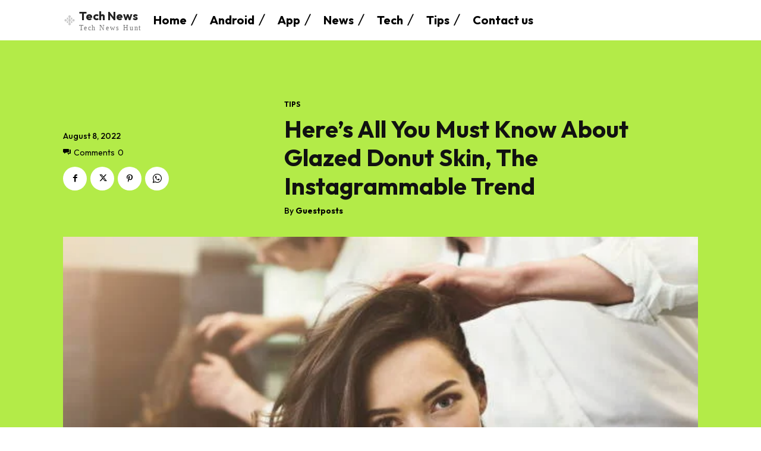

--- FILE ---
content_type: text/html; charset=UTF-8
request_url: https://technewshunt.com/heres-all-you-must-know-about-glazed-donut-skin-the-instagrammable-trend/
body_size: 288514
content:
<!doctype html >
<html lang="en-US">
<head>
    <meta charset="UTF-8" />
    <title>Here’s All You Must Know About Glazed Donut Skin, The Instagrammable Trend - Tech News Hunt</title>
    <meta name="viewport" content="width=device-width, initial-scale=1.0">
    <link rel="pingback" href="https://technewshunt.com/xmlrpc.php" />
    <meta name='robots' content='index, follow, max-image-preview:large, max-snippet:-1, max-video-preview:-1' />
	<style>img:is([sizes="auto" i], [sizes^="auto," i]) { contain-intrinsic-size: 3000px 1500px }</style>
	
	<!-- This site is optimized with the Yoast SEO plugin v26.4 - https://yoast.com/wordpress/plugins/seo/ -->
	<meta name="description" content="Here’s All You Must Know About Glazed Donut Skin, The Instagrammable Trend" />
	<link rel="canonical" href="https://technewshunt.com/heres-all-you-must-know-about-glazed-donut-skin-the-instagrammable-trend/" />
	<meta property="og:locale" content="en_US" />
	<meta property="og:type" content="article" />
	<meta property="og:title" content="Here’s All You Must Know About Glazed Donut Skin, The Instagrammable Trend - Tech News Hunt" />
	<meta property="og:description" content="Here’s All You Must Know About Glazed Donut Skin, The Instagrammable Trend" />
	<meta property="og:url" content="https://technewshunt.com/heres-all-you-must-know-about-glazed-donut-skin-the-instagrammable-trend/" />
	<meta property="og:site_name" content="Tech News Hunt" />
	<meta property="article:published_time" content="2022-08-08T03:01:08+00:00" />
	<meta property="article:modified_time" content="2022-08-12T22:54:09+00:00" />
	<meta property="og:image" content="https://technewshunt.com/wp-content/uploads/2022/08/istockphoto-1002144830-612x612-1.jpg" />
	<meta property="og:image:width" content="612" />
	<meta property="og:image:height" content="420" />
	<meta property="og:image:type" content="image/jpeg" />
	<meta name="author" content="Guestposts" />
	<meta name="twitter:card" content="summary_large_image" />
	<meta name="twitter:label1" content="Written by" />
	<meta name="twitter:data1" content="Guestposts" />
	<meta name="twitter:label2" content="Est. reading time" />
	<meta name="twitter:data2" content="4 minutes" />
	<script type="application/ld+json" class="yoast-schema-graph">{"@context":"https://schema.org","@graph":[{"@type":"WebPage","@id":"https://technewshunt.com/heres-all-you-must-know-about-glazed-donut-skin-the-instagrammable-trend/","url":"https://technewshunt.com/heres-all-you-must-know-about-glazed-donut-skin-the-instagrammable-trend/","name":"Here’s All You Must Know About Glazed Donut Skin, The Instagrammable Trend - Tech News Hunt","isPartOf":{"@id":"https://technewshunt.com/#website"},"primaryImageOfPage":{"@id":"https://technewshunt.com/heres-all-you-must-know-about-glazed-donut-skin-the-instagrammable-trend/#primaryimage"},"image":{"@id":"https://technewshunt.com/heres-all-you-must-know-about-glazed-donut-skin-the-instagrammable-trend/#primaryimage"},"thumbnailUrl":"https://technewshunt.com/wp-content/uploads/2022/08/istockphoto-1002144830-612x612-1.jpg","datePublished":"2022-08-08T03:01:08+00:00","dateModified":"2022-08-12T22:54:09+00:00","author":{"@id":"https://technewshunt.com/#/schema/person/e45e7b493314489b1ed5344f552ec814"},"description":"Here’s All You Must Know About Glazed Donut Skin, The Instagrammable Trend","breadcrumb":{"@id":"https://technewshunt.com/heres-all-you-must-know-about-glazed-donut-skin-the-instagrammable-trend/#breadcrumb"},"inLanguage":"en-US","potentialAction":[{"@type":"ReadAction","target":["https://technewshunt.com/heres-all-you-must-know-about-glazed-donut-skin-the-instagrammable-trend/"]}]},{"@type":"ImageObject","inLanguage":"en-US","@id":"https://technewshunt.com/heres-all-you-must-know-about-glazed-donut-skin-the-instagrammable-trend/#primaryimage","url":"https://technewshunt.com/wp-content/uploads/2022/08/istockphoto-1002144830-612x612-1.jpg","contentUrl":"https://technewshunt.com/wp-content/uploads/2022/08/istockphoto-1002144830-612x612-1.jpg","width":612,"height":420,"caption":"Best hair and nail salon in Boston MA "},{"@type":"BreadcrumbList","@id":"https://technewshunt.com/heres-all-you-must-know-about-glazed-donut-skin-the-instagrammable-trend/#breadcrumb","itemListElement":[{"@type":"ListItem","position":1,"name":"Home","item":"https://technewshunt.com/"},{"@type":"ListItem","position":2,"name":"Here’s All You Must Know About Glazed Donut Skin, The Instagrammable Trend"}]},{"@type":"WebSite","@id":"https://technewshunt.com/#website","url":"https://technewshunt.com/","name":"Tech News Hunt","description":"Tech News Hunt","potentialAction":[{"@type":"SearchAction","target":{"@type":"EntryPoint","urlTemplate":"https://technewshunt.com/?s={search_term_string}"},"query-input":{"@type":"PropertyValueSpecification","valueRequired":true,"valueName":"search_term_string"}}],"inLanguage":"en-US"},{"@type":"Person","@id":"https://technewshunt.com/#/schema/person/e45e7b493314489b1ed5344f552ec814","name":"Guestposts","image":{"@type":"ImageObject","inLanguage":"en-US","@id":"https://technewshunt.com/#/schema/person/image/","url":"https://secure.gravatar.com/avatar/9df9194e8867fd5d3b1a50fe9d8f6744?s=96&d=mm&r=g","contentUrl":"https://secure.gravatar.com/avatar/9df9194e8867fd5d3b1a50fe9d8f6744?s=96&d=mm&r=g","caption":"Guestposts"},"url":"https://technewshunt.com/author/freeguestposts/"}]}</script>
	<!-- / Yoast SEO plugin. -->


<link rel='dns-prefetch' href='//fonts.googleapis.com' />
<link rel="alternate" type="application/rss+xml" title="Tech News Hunt &raquo; Feed" href="https://technewshunt.com/feed/" />
<link rel="alternate" type="application/rss+xml" title="Tech News Hunt &raquo; Comments Feed" href="https://technewshunt.com/comments/feed/" />
<link rel="alternate" type="application/rss+xml" title="Tech News Hunt &raquo; Here’s All You Must Know About Glazed Donut Skin, The Instagrammable Trend Comments Feed" href="https://technewshunt.com/heres-all-you-must-know-about-glazed-donut-skin-the-instagrammable-trend/feed/" />
<script type="text/javascript">
/* <![CDATA[ */
window._wpemojiSettings = {"baseUrl":"https:\/\/s.w.org\/images\/core\/emoji\/15.0.3\/72x72\/","ext":".png","svgUrl":"https:\/\/s.w.org\/images\/core\/emoji\/15.0.3\/svg\/","svgExt":".svg","source":{"concatemoji":"https:\/\/technewshunt.com\/wp-includes\/js\/wp-emoji-release.min.js?ver=6.7.4"}};
/*! This file is auto-generated */
!function(i,n){var o,s,e;function c(e){try{var t={supportTests:e,timestamp:(new Date).valueOf()};sessionStorage.setItem(o,JSON.stringify(t))}catch(e){}}function p(e,t,n){e.clearRect(0,0,e.canvas.width,e.canvas.height),e.fillText(t,0,0);var t=new Uint32Array(e.getImageData(0,0,e.canvas.width,e.canvas.height).data),r=(e.clearRect(0,0,e.canvas.width,e.canvas.height),e.fillText(n,0,0),new Uint32Array(e.getImageData(0,0,e.canvas.width,e.canvas.height).data));return t.every(function(e,t){return e===r[t]})}function u(e,t,n){switch(t){case"flag":return n(e,"\ud83c\udff3\ufe0f\u200d\u26a7\ufe0f","\ud83c\udff3\ufe0f\u200b\u26a7\ufe0f")?!1:!n(e,"\ud83c\uddfa\ud83c\uddf3","\ud83c\uddfa\u200b\ud83c\uddf3")&&!n(e,"\ud83c\udff4\udb40\udc67\udb40\udc62\udb40\udc65\udb40\udc6e\udb40\udc67\udb40\udc7f","\ud83c\udff4\u200b\udb40\udc67\u200b\udb40\udc62\u200b\udb40\udc65\u200b\udb40\udc6e\u200b\udb40\udc67\u200b\udb40\udc7f");case"emoji":return!n(e,"\ud83d\udc26\u200d\u2b1b","\ud83d\udc26\u200b\u2b1b")}return!1}function f(e,t,n){var r="undefined"!=typeof WorkerGlobalScope&&self instanceof WorkerGlobalScope?new OffscreenCanvas(300,150):i.createElement("canvas"),a=r.getContext("2d",{willReadFrequently:!0}),o=(a.textBaseline="top",a.font="600 32px Arial",{});return e.forEach(function(e){o[e]=t(a,e,n)}),o}function t(e){var t=i.createElement("script");t.src=e,t.defer=!0,i.head.appendChild(t)}"undefined"!=typeof Promise&&(o="wpEmojiSettingsSupports",s=["flag","emoji"],n.supports={everything:!0,everythingExceptFlag:!0},e=new Promise(function(e){i.addEventListener("DOMContentLoaded",e,{once:!0})}),new Promise(function(t){var n=function(){try{var e=JSON.parse(sessionStorage.getItem(o));if("object"==typeof e&&"number"==typeof e.timestamp&&(new Date).valueOf()<e.timestamp+604800&&"object"==typeof e.supportTests)return e.supportTests}catch(e){}return null}();if(!n){if("undefined"!=typeof Worker&&"undefined"!=typeof OffscreenCanvas&&"undefined"!=typeof URL&&URL.createObjectURL&&"undefined"!=typeof Blob)try{var e="postMessage("+f.toString()+"("+[JSON.stringify(s),u.toString(),p.toString()].join(",")+"));",r=new Blob([e],{type:"text/javascript"}),a=new Worker(URL.createObjectURL(r),{name:"wpTestEmojiSupports"});return void(a.onmessage=function(e){c(n=e.data),a.terminate(),t(n)})}catch(e){}c(n=f(s,u,p))}t(n)}).then(function(e){for(var t in e)n.supports[t]=e[t],n.supports.everything=n.supports.everything&&n.supports[t],"flag"!==t&&(n.supports.everythingExceptFlag=n.supports.everythingExceptFlag&&n.supports[t]);n.supports.everythingExceptFlag=n.supports.everythingExceptFlag&&!n.supports.flag,n.DOMReady=!1,n.readyCallback=function(){n.DOMReady=!0}}).then(function(){return e}).then(function(){var e;n.supports.everything||(n.readyCallback(),(e=n.source||{}).concatemoji?t(e.concatemoji):e.wpemoji&&e.twemoji&&(t(e.twemoji),t(e.wpemoji)))}))}((window,document),window._wpemojiSettings);
/* ]]> */
</script>

<style id='wp-emoji-styles-inline-css' type='text/css'>

	img.wp-smiley, img.emoji {
		display: inline !important;
		border: none !important;
		box-shadow: none !important;
		height: 1em !important;
		width: 1em !important;
		margin: 0 0.07em !important;
		vertical-align: -0.1em !important;
		background: none !important;
		padding: 0 !important;
	}
</style>
<link rel='stylesheet' id='wp-block-library-css' href='https://technewshunt.com/wp-includes/css/dist/block-library/style.min.css?ver=6.7.4' type='text/css' media='all' />
<style id='classic-theme-styles-inline-css' type='text/css'>
/*! This file is auto-generated */
.wp-block-button__link{color:#fff;background-color:#32373c;border-radius:9999px;box-shadow:none;text-decoration:none;padding:calc(.667em + 2px) calc(1.333em + 2px);font-size:1.125em}.wp-block-file__button{background:#32373c;color:#fff;text-decoration:none}
</style>
<style id='global-styles-inline-css' type='text/css'>
:root{--wp--preset--aspect-ratio--square: 1;--wp--preset--aspect-ratio--4-3: 4/3;--wp--preset--aspect-ratio--3-4: 3/4;--wp--preset--aspect-ratio--3-2: 3/2;--wp--preset--aspect-ratio--2-3: 2/3;--wp--preset--aspect-ratio--16-9: 16/9;--wp--preset--aspect-ratio--9-16: 9/16;--wp--preset--color--black: #000000;--wp--preset--color--cyan-bluish-gray: #abb8c3;--wp--preset--color--white: #ffffff;--wp--preset--color--pale-pink: #f78da7;--wp--preset--color--vivid-red: #cf2e2e;--wp--preset--color--luminous-vivid-orange: #ff6900;--wp--preset--color--luminous-vivid-amber: #fcb900;--wp--preset--color--light-green-cyan: #7bdcb5;--wp--preset--color--vivid-green-cyan: #00d084;--wp--preset--color--pale-cyan-blue: #8ed1fc;--wp--preset--color--vivid-cyan-blue: #0693e3;--wp--preset--color--vivid-purple: #9b51e0;--wp--preset--gradient--vivid-cyan-blue-to-vivid-purple: linear-gradient(135deg,rgba(6,147,227,1) 0%,rgb(155,81,224) 100%);--wp--preset--gradient--light-green-cyan-to-vivid-green-cyan: linear-gradient(135deg,rgb(122,220,180) 0%,rgb(0,208,130) 100%);--wp--preset--gradient--luminous-vivid-amber-to-luminous-vivid-orange: linear-gradient(135deg,rgba(252,185,0,1) 0%,rgba(255,105,0,1) 100%);--wp--preset--gradient--luminous-vivid-orange-to-vivid-red: linear-gradient(135deg,rgba(255,105,0,1) 0%,rgb(207,46,46) 100%);--wp--preset--gradient--very-light-gray-to-cyan-bluish-gray: linear-gradient(135deg,rgb(238,238,238) 0%,rgb(169,184,195) 100%);--wp--preset--gradient--cool-to-warm-spectrum: linear-gradient(135deg,rgb(74,234,220) 0%,rgb(151,120,209) 20%,rgb(207,42,186) 40%,rgb(238,44,130) 60%,rgb(251,105,98) 80%,rgb(254,248,76) 100%);--wp--preset--gradient--blush-light-purple: linear-gradient(135deg,rgb(255,206,236) 0%,rgb(152,150,240) 100%);--wp--preset--gradient--blush-bordeaux: linear-gradient(135deg,rgb(254,205,165) 0%,rgb(254,45,45) 50%,rgb(107,0,62) 100%);--wp--preset--gradient--luminous-dusk: linear-gradient(135deg,rgb(255,203,112) 0%,rgb(199,81,192) 50%,rgb(65,88,208) 100%);--wp--preset--gradient--pale-ocean: linear-gradient(135deg,rgb(255,245,203) 0%,rgb(182,227,212) 50%,rgb(51,167,181) 100%);--wp--preset--gradient--electric-grass: linear-gradient(135deg,rgb(202,248,128) 0%,rgb(113,206,126) 100%);--wp--preset--gradient--midnight: linear-gradient(135deg,rgb(2,3,129) 0%,rgb(40,116,252) 100%);--wp--preset--font-size--small: 11px;--wp--preset--font-size--medium: 20px;--wp--preset--font-size--large: 32px;--wp--preset--font-size--x-large: 42px;--wp--preset--font-size--regular: 15px;--wp--preset--font-size--larger: 50px;--wp--preset--spacing--20: 0.44rem;--wp--preset--spacing--30: 0.67rem;--wp--preset--spacing--40: 1rem;--wp--preset--spacing--50: 1.5rem;--wp--preset--spacing--60: 2.25rem;--wp--preset--spacing--70: 3.38rem;--wp--preset--spacing--80: 5.06rem;--wp--preset--shadow--natural: 6px 6px 9px rgba(0, 0, 0, 0.2);--wp--preset--shadow--deep: 12px 12px 50px rgba(0, 0, 0, 0.4);--wp--preset--shadow--sharp: 6px 6px 0px rgba(0, 0, 0, 0.2);--wp--preset--shadow--outlined: 6px 6px 0px -3px rgba(255, 255, 255, 1), 6px 6px rgba(0, 0, 0, 1);--wp--preset--shadow--crisp: 6px 6px 0px rgba(0, 0, 0, 1);}:where(.is-layout-flex){gap: 0.5em;}:where(.is-layout-grid){gap: 0.5em;}body .is-layout-flex{display: flex;}.is-layout-flex{flex-wrap: wrap;align-items: center;}.is-layout-flex > :is(*, div){margin: 0;}body .is-layout-grid{display: grid;}.is-layout-grid > :is(*, div){margin: 0;}:where(.wp-block-columns.is-layout-flex){gap: 2em;}:where(.wp-block-columns.is-layout-grid){gap: 2em;}:where(.wp-block-post-template.is-layout-flex){gap: 1.25em;}:where(.wp-block-post-template.is-layout-grid){gap: 1.25em;}.has-black-color{color: var(--wp--preset--color--black) !important;}.has-cyan-bluish-gray-color{color: var(--wp--preset--color--cyan-bluish-gray) !important;}.has-white-color{color: var(--wp--preset--color--white) !important;}.has-pale-pink-color{color: var(--wp--preset--color--pale-pink) !important;}.has-vivid-red-color{color: var(--wp--preset--color--vivid-red) !important;}.has-luminous-vivid-orange-color{color: var(--wp--preset--color--luminous-vivid-orange) !important;}.has-luminous-vivid-amber-color{color: var(--wp--preset--color--luminous-vivid-amber) !important;}.has-light-green-cyan-color{color: var(--wp--preset--color--light-green-cyan) !important;}.has-vivid-green-cyan-color{color: var(--wp--preset--color--vivid-green-cyan) !important;}.has-pale-cyan-blue-color{color: var(--wp--preset--color--pale-cyan-blue) !important;}.has-vivid-cyan-blue-color{color: var(--wp--preset--color--vivid-cyan-blue) !important;}.has-vivid-purple-color{color: var(--wp--preset--color--vivid-purple) !important;}.has-black-background-color{background-color: var(--wp--preset--color--black) !important;}.has-cyan-bluish-gray-background-color{background-color: var(--wp--preset--color--cyan-bluish-gray) !important;}.has-white-background-color{background-color: var(--wp--preset--color--white) !important;}.has-pale-pink-background-color{background-color: var(--wp--preset--color--pale-pink) !important;}.has-vivid-red-background-color{background-color: var(--wp--preset--color--vivid-red) !important;}.has-luminous-vivid-orange-background-color{background-color: var(--wp--preset--color--luminous-vivid-orange) !important;}.has-luminous-vivid-amber-background-color{background-color: var(--wp--preset--color--luminous-vivid-amber) !important;}.has-light-green-cyan-background-color{background-color: var(--wp--preset--color--light-green-cyan) !important;}.has-vivid-green-cyan-background-color{background-color: var(--wp--preset--color--vivid-green-cyan) !important;}.has-pale-cyan-blue-background-color{background-color: var(--wp--preset--color--pale-cyan-blue) !important;}.has-vivid-cyan-blue-background-color{background-color: var(--wp--preset--color--vivid-cyan-blue) !important;}.has-vivid-purple-background-color{background-color: var(--wp--preset--color--vivid-purple) !important;}.has-black-border-color{border-color: var(--wp--preset--color--black) !important;}.has-cyan-bluish-gray-border-color{border-color: var(--wp--preset--color--cyan-bluish-gray) !important;}.has-white-border-color{border-color: var(--wp--preset--color--white) !important;}.has-pale-pink-border-color{border-color: var(--wp--preset--color--pale-pink) !important;}.has-vivid-red-border-color{border-color: var(--wp--preset--color--vivid-red) !important;}.has-luminous-vivid-orange-border-color{border-color: var(--wp--preset--color--luminous-vivid-orange) !important;}.has-luminous-vivid-amber-border-color{border-color: var(--wp--preset--color--luminous-vivid-amber) !important;}.has-light-green-cyan-border-color{border-color: var(--wp--preset--color--light-green-cyan) !important;}.has-vivid-green-cyan-border-color{border-color: var(--wp--preset--color--vivid-green-cyan) !important;}.has-pale-cyan-blue-border-color{border-color: var(--wp--preset--color--pale-cyan-blue) !important;}.has-vivid-cyan-blue-border-color{border-color: var(--wp--preset--color--vivid-cyan-blue) !important;}.has-vivid-purple-border-color{border-color: var(--wp--preset--color--vivid-purple) !important;}.has-vivid-cyan-blue-to-vivid-purple-gradient-background{background: var(--wp--preset--gradient--vivid-cyan-blue-to-vivid-purple) !important;}.has-light-green-cyan-to-vivid-green-cyan-gradient-background{background: var(--wp--preset--gradient--light-green-cyan-to-vivid-green-cyan) !important;}.has-luminous-vivid-amber-to-luminous-vivid-orange-gradient-background{background: var(--wp--preset--gradient--luminous-vivid-amber-to-luminous-vivid-orange) !important;}.has-luminous-vivid-orange-to-vivid-red-gradient-background{background: var(--wp--preset--gradient--luminous-vivid-orange-to-vivid-red) !important;}.has-very-light-gray-to-cyan-bluish-gray-gradient-background{background: var(--wp--preset--gradient--very-light-gray-to-cyan-bluish-gray) !important;}.has-cool-to-warm-spectrum-gradient-background{background: var(--wp--preset--gradient--cool-to-warm-spectrum) !important;}.has-blush-light-purple-gradient-background{background: var(--wp--preset--gradient--blush-light-purple) !important;}.has-blush-bordeaux-gradient-background{background: var(--wp--preset--gradient--blush-bordeaux) !important;}.has-luminous-dusk-gradient-background{background: var(--wp--preset--gradient--luminous-dusk) !important;}.has-pale-ocean-gradient-background{background: var(--wp--preset--gradient--pale-ocean) !important;}.has-electric-grass-gradient-background{background: var(--wp--preset--gradient--electric-grass) !important;}.has-midnight-gradient-background{background: var(--wp--preset--gradient--midnight) !important;}.has-small-font-size{font-size: var(--wp--preset--font-size--small) !important;}.has-medium-font-size{font-size: var(--wp--preset--font-size--medium) !important;}.has-large-font-size{font-size: var(--wp--preset--font-size--large) !important;}.has-x-large-font-size{font-size: var(--wp--preset--font-size--x-large) !important;}
:where(.wp-block-post-template.is-layout-flex){gap: 1.25em;}:where(.wp-block-post-template.is-layout-grid){gap: 1.25em;}
:where(.wp-block-columns.is-layout-flex){gap: 2em;}:where(.wp-block-columns.is-layout-grid){gap: 2em;}
:root :where(.wp-block-pullquote){font-size: 1.5em;line-height: 1.6;}
</style>
<link rel='stylesheet' id='td-plugin-multi-purpose-css' href='https://technewshunt.com/wp-content/plugins/td-composer/td-multi-purpose/style.css?ver=6e115e4f3fd55dfd38f44cc142869bd1' type='text/css' media='all' />
<link rel='stylesheet' id='google-fonts-style-css' href='https://fonts.googleapis.com/css?family=Outfit%3A400%2C500%2C500italic%2C600%2C600italic%2C700%2C700italic%2C800%2C800italic%2C900%2C900italic%7COpen+Sans%3A400%2C600%2C700%2C500%2C500italic%2C600italic%2C700italic%2C800%2C800italic%2C900%2C900italic%7CRoboto%3A400%2C500%2C700%2C500italic%2C600%2C600italic%2C700italic%2C800%2C800italic%2C900%2C900italic%7COutfit%3A700%2C400%2C600%2C500&#038;display=swap&#038;ver=12.6.3' type='text/css' media='all' />
<link rel='stylesheet' id='tds-front-css' href='https://technewshunt.com/wp-content/plugins/td-subscription/assets/css/tds-front.css?ver=1.7.2' type='text/css' media='all' />
<link rel='stylesheet' id='td-theme-css' href='https://technewshunt.com/wp-content/themes/Newspaper/style.css?ver=12.6.3' type='text/css' media='all' />
<style id='td-theme-inline-css' type='text/css'>@media (max-width:767px){.td-header-desktop-wrap{display:none}}@media (min-width:767px){.td-header-mobile-wrap{display:none}}</style>
<link rel='stylesheet' id='td-legacy-framework-front-style-css' href='https://technewshunt.com/wp-content/plugins/td-composer/legacy/Newspaper/assets/css/td_legacy_main.css?ver=6e115e4f3fd55dfd38f44cc142869bd1' type='text/css' media='all' />
<link rel='stylesheet' id='tdb_style_cloud_templates_front-css' href='https://technewshunt.com/wp-content/plugins/td-cloud-library/assets/css/tdb_main.css?ver=6cc04771d778c6f460cf525df52258a3' type='text/css' media='all' />
<script type="text/javascript" src="https://technewshunt.com/wp-includes/js/jquery/jquery.min.js?ver=3.7.1" id="jquery-core-js"></script>
<script type="text/javascript" src="https://technewshunt.com/wp-includes/js/jquery/jquery-migrate.min.js?ver=3.4.1" id="jquery-migrate-js"></script>
<link rel="https://api.w.org/" href="https://technewshunt.com/wp-json/" /><link rel="alternate" title="JSON" type="application/json" href="https://technewshunt.com/wp-json/wp/v2/posts/1543" /><link rel="EditURI" type="application/rsd+xml" title="RSD" href="https://technewshunt.com/xmlrpc.php?rsd" />
<meta name="generator" content="WordPress 6.7.4" />
<link rel='shortlink' href='https://technewshunt.com/?p=1543' />
<link rel="alternate" title="oEmbed (JSON)" type="application/json+oembed" href="https://technewshunt.com/wp-json/oembed/1.0/embed?url=https%3A%2F%2Ftechnewshunt.com%2Fheres-all-you-must-know-about-glazed-donut-skin-the-instagrammable-trend%2F" />
<link rel="alternate" title="oEmbed (XML)" type="text/xml+oembed" href="https://technewshunt.com/wp-json/oembed/1.0/embed?url=https%3A%2F%2Ftechnewshunt.com%2Fheres-all-you-must-know-about-glazed-donut-skin-the-instagrammable-trend%2F&#038;format=xml" />
    <script>
        window.tdb_global_vars = {"wpRestUrl":"https:\/\/technewshunt.com\/wp-json\/","permalinkStructure":"\/%postname%\/"};
        window.tdb_p_autoload_vars = {"isAjax":false,"isAdminBarShowing":false,"autoloadScrollPercent":50,"postAutoloadStatus":"off","origPostEditUrl":null};
    </script>
    
    <style id="tdb-global-colors">:root{--accent-color:#fff;--insight-accent:#b33d72;--insight-white:#FFFFFF;--insight-black:#000000;--insight-turquoise:#b3eb48;--insight-transparentmodal:rgba(255,255,255,0.66);--insight-transparentdark-blue:rgba(0,0,0,0.2);--insight-transparent-turquoise:rgba(179,235,72,0.49);--insight-gray:#cccccc;--insight-purple:#8c2051;--insight-diff-green:#ebffa3}</style>
	
    <style id="tdb-global-fonts">
        :root {--insight-primary: Outfit;--insight-secondary: Quattrocento;}
    </style>
    
<!-- JS generated by theme -->

<script>
    
    

	    var tdBlocksArray = []; //here we store all the items for the current page

	    // td_block class - each ajax block uses a object of this class for requests
	    function tdBlock() {
		    this.id = '';
		    this.block_type = 1; //block type id (1-234 etc)
		    this.atts = '';
		    this.td_column_number = '';
		    this.td_current_page = 1; //
		    this.post_count = 0; //from wp
		    this.found_posts = 0; //from wp
		    this.max_num_pages = 0; //from wp
		    this.td_filter_value = ''; //current live filter value
		    this.is_ajax_running = false;
		    this.td_user_action = ''; // load more or infinite loader (used by the animation)
		    this.header_color = '';
		    this.ajax_pagination_infinite_stop = ''; //show load more at page x
	    }

        // td_js_generator - mini detector
        ( function () {
            var htmlTag = document.getElementsByTagName("html")[0];

	        if ( navigator.userAgent.indexOf("MSIE 10.0") > -1 ) {
                htmlTag.className += ' ie10';
            }

            if ( !!navigator.userAgent.match(/Trident.*rv\:11\./) ) {
                htmlTag.className += ' ie11';
            }

	        if ( navigator.userAgent.indexOf("Edge") > -1 ) {
                htmlTag.className += ' ieEdge';
            }

            if ( /(iPad|iPhone|iPod)/g.test(navigator.userAgent) ) {
                htmlTag.className += ' td-md-is-ios';
            }

            var user_agent = navigator.userAgent.toLowerCase();
            if ( user_agent.indexOf("android") > -1 ) {
                htmlTag.className += ' td-md-is-android';
            }

            if ( -1 !== navigator.userAgent.indexOf('Mac OS X')  ) {
                htmlTag.className += ' td-md-is-os-x';
            }

            if ( /chrom(e|ium)/.test(navigator.userAgent.toLowerCase()) ) {
               htmlTag.className += ' td-md-is-chrome';
            }

            if ( -1 !== navigator.userAgent.indexOf('Firefox') ) {
                htmlTag.className += ' td-md-is-firefox';
            }

            if ( -1 !== navigator.userAgent.indexOf('Safari') && -1 === navigator.userAgent.indexOf('Chrome') ) {
                htmlTag.className += ' td-md-is-safari';
            }

            if( -1 !== navigator.userAgent.indexOf('IEMobile') ){
                htmlTag.className += ' td-md-is-iemobile';
            }

        })();

        var tdLocalCache = {};

        ( function () {
            "use strict";

            tdLocalCache = {
                data: {},
                remove: function (resource_id) {
                    delete tdLocalCache.data[resource_id];
                },
                exist: function (resource_id) {
                    return tdLocalCache.data.hasOwnProperty(resource_id) && tdLocalCache.data[resource_id] !== null;
                },
                get: function (resource_id) {
                    return tdLocalCache.data[resource_id];
                },
                set: function (resource_id, cachedData) {
                    tdLocalCache.remove(resource_id);
                    tdLocalCache.data[resource_id] = cachedData;
                }
            };
        })();

    
    
var td_viewport_interval_list=[{"limitBottom":767,"sidebarWidth":228},{"limitBottom":1018,"sidebarWidth":300},{"limitBottom":1140,"sidebarWidth":324}];
var td_animation_stack_effect="type0";
var tds_animation_stack=true;
var td_animation_stack_specific_selectors=".entry-thumb, img, .td-lazy-img";
var td_animation_stack_general_selectors=".td-animation-stack img, .td-animation-stack .entry-thumb, .post img, .td-animation-stack .td-lazy-img";
var tds_show_more_info="Show more info";
var tds_show_less_info="Show less info";
var tdc_is_installed="yes";
var td_ajax_url="https:\/\/technewshunt.com\/wp-admin\/admin-ajax.php?td_theme_name=Newspaper&v=12.6.3";
var td_get_template_directory_uri="https:\/\/technewshunt.com\/wp-content\/plugins\/td-composer\/legacy\/common";
var tds_snap_menu="";
var tds_logo_on_sticky="";
var tds_header_style="";
var td_please_wait="Please wait...";
var td_email_user_pass_incorrect="User or password incorrect!";
var td_email_user_incorrect="Email or username incorrect!";
var td_email_incorrect="Email incorrect!";
var td_user_incorrect="Username incorrect!";
var td_email_user_empty="Email or username empty!";
var td_pass_empty="Pass empty!";
var td_pass_pattern_incorrect="Invalid Pass Pattern!";
var td_retype_pass_incorrect="Retyped Pass incorrect!";
var tds_more_articles_on_post_enable="";
var tds_more_articles_on_post_time_to_wait="";
var tds_more_articles_on_post_pages_distance_from_top=0;
var tds_captcha="";
var tds_theme_color_site_wide="#ffffff";
var tds_smart_sidebar="";
var tdThemeName="Newspaper";
var tdThemeNameWl="Newspaper";
var td_magnific_popup_translation_tPrev="Previous (Left arrow key)";
var td_magnific_popup_translation_tNext="Next (Right arrow key)";
var td_magnific_popup_translation_tCounter="%curr% of %total%";
var td_magnific_popup_translation_ajax_tError="The content from %url% could not be loaded.";
var td_magnific_popup_translation_image_tError="The image #%curr% could not be loaded.";
var tdBlockNonce="8b05849269";
var tdMobileMenu="enabled";
var tdMobileSearch="enabled";
var tdDateNamesI18n={"month_names":["January","February","March","April","May","June","July","August","September","October","November","December"],"month_names_short":["Jan","Feb","Mar","Apr","May","Jun","Jul","Aug","Sep","Oct","Nov","Dec"],"day_names":["Sunday","Monday","Tuesday","Wednesday","Thursday","Friday","Saturday"],"day_names_short":["Sun","Mon","Tue","Wed","Thu","Fri","Sat"]};
var td_reset_pass_empty="Please enter a new password before proceeding.";
var td_reset_pass_confirm_empty="Please confirm the new password before proceeding.";
var td_reset_pass_not_matching="Please make sure that the passwords match.";
var tdb_modal_confirm="Save";
var tdb_modal_cancel="Cancel";
var tdb_modal_confirm_alt="Yes";
var tdb_modal_cancel_alt="No";
var td_ad_background_click_link="";
var td_ad_background_click_target="";
</script>


<!-- Header style compiled by theme -->

<style>body{background-color:#ffffff}.td-mobile-content .td-mobile-main-menu>li>a{font-family:Outfit;font-size:33px}.td-mobile-content .sub-menu a{font-family:Outfit;font-size:33px}#td-mobile-nav,#td-mobile-nav .wpb_button,.td-search-wrap-mob{font-family:Outfit}:root{--td_theme_color:#ffffff;--td_slider_text:rgba(255,255,255,0.7);--td_mobile_menu_color:#5200ff;--td_mobile_gradient_one_mob:#5200ff;--td_mobile_gradient_two_mob:#5200ff;--td_mobile_text_active_color:#5200ff;--td_mobile_button_background_mob:#5200ff;--td_mobile_button_color_mob:#ffffff;--td_login_button_background:#5200ff;--td_login_button_color:#ffffff;--td_login_hover_background:#cccccc;--td_login_hover_color:#cccccc;--td_login_gradient_one:#5200ff;--td_login_gradient_two:#5200ff}</style>

<link rel="icon" href="https://technewshunt.com/wp-content/uploads/2022/07/cropped-Fevicon-01-32x32.jpg" sizes="32x32" />
<link rel="icon" href="https://technewshunt.com/wp-content/uploads/2022/07/cropped-Fevicon-01-192x192.jpg" sizes="192x192" />
<link rel="apple-touch-icon" href="https://technewshunt.com/wp-content/uploads/2022/07/cropped-Fevicon-01-180x180.jpg" />
<meta name="msapplication-TileImage" content="https://technewshunt.com/wp-content/uploads/2022/07/cropped-Fevicon-01-270x270.jpg" />

<!-- Button style compiled by theme -->

<style>.tdm-btn-style1{background-color:#ffffff}.tdm-btn-style2:before{border-color:#ffffff}.tdm-btn-style2{color:#ffffff}.tdm-btn-style3{-webkit-box-shadow:0 2px 16px #ffffff;-moz-box-shadow:0 2px 16px #ffffff;box-shadow:0 2px 16px #ffffff}.tdm-btn-style3:hover{-webkit-box-shadow:0 4px 26px #ffffff;-moz-box-shadow:0 4px 26px #ffffff;box-shadow:0 4px 26px #ffffff}</style>

	<style id="tdw-css-placeholder"></style></head>

<body class="post-template-default single single-post postid-1543 single-format-standard heres-all-you-must-know-about-glazed-donut-skin-the-instagrammable-trend global-block-template-1 tdb_template_4439 tdb-template  tdc-header-template  tdc-footer-template td-animation-stack-type0 td-boxed-layout" itemscope="itemscope" itemtype="https://schema.org/WebPage">

            <div class="td-scroll-up  td-hide-scroll-up-on-mob" style="display:none;"><i class="td-icon-menu-up"></i></div>
    
    <div class="td-menu-background" style="visibility:hidden"></div>
<div id="td-mobile-nav" style="visibility:hidden">
    <div class="td-mobile-container">
        <!-- mobile menu top section -->
        <div class="td-menu-socials-wrap">
            <!-- socials -->
            <div class="td-menu-socials">
                            </div>
            <!-- close button -->
            <div class="td-mobile-close">
                <span><i class="td-icon-close-mobile"></i></span>
            </div>
        </div>

        <!-- login section -->
                    <div class="td-menu-login-section">
                
    <div class="td-guest-wrap">
        <div class="td-menu-login"><a id="login-link-mob">Sign in</a></div>
    </div>
            </div>
        
        <!-- menu section -->
        <div class="td-mobile-content">
            <div class="menu-main-container"><ul id="menu-main-1" class="td-mobile-main-menu"><li class="menu-item menu-item-type-custom menu-item-object-custom menu-item-home menu-item-first menu-item-4408"><a href="https://technewshunt.com/">Home</a></li>
<li class="menu-item menu-item-type-taxonomy menu-item-object-category menu-item-1090"><a href="https://technewshunt.com/android/">Android</a></li>
<li class="menu-item menu-item-type-taxonomy menu-item-object-category menu-item-1091"><a href="https://technewshunt.com/app/">App</a></li>
<li class="menu-item menu-item-type-taxonomy menu-item-object-category menu-item-1093"><a href="https://technewshunt.com/news/">News</a></li>
<li class="menu-item menu-item-type-taxonomy menu-item-object-category menu-item-1094"><a href="https://technewshunt.com/tech/">Tech</a></li>
<li class="menu-item menu-item-type-taxonomy menu-item-object-category current-post-ancestor current-menu-parent current-post-parent menu-item-1111"><a href="https://technewshunt.com/tips/">Tips</a></li>
<li class="menu-item menu-item-type-post_type menu-item-object-page menu-item-1106"><a href="https://technewshunt.com/contact-us/">Contact us</a></li>
</ul></div>        </div>
    </div>

    <!-- register/login section -->
            <div id="login-form-mobile" class="td-register-section">
            
            <div id="td-login-mob" class="td-login-animation td-login-hide-mob">
            	<!-- close button -->
	            <div class="td-login-close">
	                <span class="td-back-button"><i class="td-icon-read-down"></i></span>
	                <div class="td-login-title">Sign in</div>
	                <!-- close button -->
		            <div class="td-mobile-close">
		                <span><i class="td-icon-close-mobile"></i></span>
		            </div>
	            </div>
	            <form class="td-login-form-wrap" action="#" method="post">
	                <div class="td-login-panel-title"><span>Welcome!</span>Log into your account</div>
	                <div class="td_display_err"></div>
	                <div class="td-login-inputs"><input class="td-login-input" autocomplete="username" type="text" name="login_email" id="login_email-mob" value="" required><label for="login_email-mob">your username</label></div>
	                <div class="td-login-inputs"><input class="td-login-input" autocomplete="current-password" type="password" name="login_pass" id="login_pass-mob" value="" required><label for="login_pass-mob">your password</label></div>
	                <input type="button" name="login_button" id="login_button-mob" class="td-login-button" value="LOG IN">
	                
					
	                <div class="td-login-info-text">
	                <a href="#" id="forgot-pass-link-mob">Forgot your password?</a>
	                </div>
	                <div class="td-login-register-link">
	                
	                </div>
	                
	                

                </form>
            </div>

            
            
            
            
            <div id="td-forgot-pass-mob" class="td-login-animation td-login-hide-mob">
                <!-- close button -->
	            <div class="td-forgot-pass-close">
	                <a href="#" aria-label="Back" class="td-back-button"><i class="td-icon-read-down"></i></a>
	                <div class="td-login-title">Password recovery</div>
	            </div>
	            <div class="td-login-form-wrap">
	                <div class="td-login-panel-title">Recover your password</div>
	                <div class="td_display_err"></div>
	                <div class="td-login-inputs"><input class="td-login-input" type="text" name="forgot_email" id="forgot_email-mob" value="" required><label for="forgot_email-mob">your email</label></div>
	                <input type="button" name="forgot_button" id="forgot_button-mob" class="td-login-button" value="Send My Pass">
                </div>
            </div>
        </div>
    </div><div class="td-search-background" style="visibility:hidden"></div>
<div class="td-search-wrap-mob" style="visibility:hidden">
	<div class="td-drop-down-search">
		<form method="get" class="td-search-form" action="https://technewshunt.com/">
			<!-- close button -->
			<div class="td-search-close">
				<span><i class="td-icon-close-mobile"></i></span>
			</div>
			<div role="search" class="td-search-input">
				<span>Search</span>
				<input id="td-header-search-mob" type="text" value="" name="s" autocomplete="off" />
			</div>
		</form>
		<div id="td-aj-search-mob" class="td-ajax-search-flex"></div>
	</div>
</div>
    <div id="td-outer-wrap" class="td-theme-wrap">

                    <div class="td-header-template-wrap" style="position: relative">
                                <div class="td-header-mobile-wrap ">
                    <div id="tdi_1" class="tdc-zone"><div class="tdc_zone tdi_2  wpb_row td-pb-row"  >
<style scoped>.tdi_2{min-height:0}.td-header-mobile-wrap{position:relative;width:100%}</style><div id="tdi_3" class="tdc-row"><div class="vc_row tdi_4  wpb_row td-pb-row" >
<style scoped>.tdi_4,.tdi_4 .tdc-columns{min-height:0}.tdi_4,.tdi_4 .tdc-columns{display:block}.tdi_4 .tdc-columns{width:100%}@media (max-width:767px){.tdi_4,.tdi_4 .tdc-columns{display:flex}.tdi_4 .tdc-columns{width:100%}.tdi_4,.tdi_4 .tdc-columns{flex-direction:row;flex-wrap:nowrap;justify-content:flex-start;align-items:center}@media (min-width:768px){.tdi_4{margin-left:-0px;margin-right:-0px}.tdi_4 .tdc-row-video-background-error,.tdi_4>.vc_column,.tdi_4>.tdc-columns>.vc_column{padding-left:0px;padding-right:0px}}}@media (max-width:767px){.tdi_4{padding-top:10px!important;padding-bottom:10px!important}}</style><div class="vc_column tdi_6  wpb_column vc_column_container tdc-column td-pb-span8">
<style scoped>.tdi_6{vertical-align:baseline}.tdi_6>.wpb_wrapper,.tdi_6>.wpb_wrapper>.tdc-elements{display:block}.tdi_6>.wpb_wrapper>.tdc-elements{width:100%}.tdi_6>.wpb_wrapper>.vc_row_inner{width:auto}.tdi_6>.wpb_wrapper{width:auto;height:auto}@media (max-width:767px){.tdi_6>.wpb_wrapper,.tdi_6>.wpb_wrapper>.tdc-elements{min-height:90%}.tdi_6{flex-grow:1}}</style><div class="wpb_wrapper" ><div class="td_block_wrap tdb_header_logo tdi_7 td-pb-border-top td_block_template_1 tdb-header-align"  data-td-block-uid="tdi_7" >
<style>@media (max-width:767px){.tdi_7{margin-right:20px!important}}</style>
<style>.tdb-header-align{vertical-align:middle}.tdb_header_logo{margin-bottom:0;clear:none}.tdb_header_logo .tdb-logo-a,.tdb_header_logo h1{display:flex;pointer-events:auto;align-items:flex-start}.tdb_header_logo h1{margin:0;line-height:0}.tdb_header_logo .tdb-logo-img-wrap img{display:block}.tdb_header_logo .tdb-logo-svg-wrap+.tdb-logo-img-wrap{display:none}.tdb_header_logo .tdb-logo-svg-wrap svg{width:50px;display:block;transition:fill .3s ease}.tdb_header_logo .tdb-logo-text-wrap{display:flex}.tdb_header_logo .tdb-logo-text-title,.tdb_header_logo .tdb-logo-text-tagline{-webkit-transition:all 0.2s ease;transition:all 0.2s ease}.tdb_header_logo .tdb-logo-text-title{background-size:cover;background-position:center center;font-size:75px;font-family:serif;line-height:1.1;color:#222;white-space:nowrap}.tdb_header_logo .tdb-logo-text-tagline{margin-top:2px;font-size:12px;font-family:serif;letter-spacing:1.8px;line-height:1;color:#767676}.tdb_header_logo .tdb-logo-icon{position:relative;font-size:46px;color:#000}.tdb_header_logo .tdb-logo-icon-svg{line-height:0}.tdb_header_logo .tdb-logo-icon-svg svg{width:46px;height:auto}.tdb_header_logo .tdb-logo-icon-svg svg,.tdb_header_logo .tdb-logo-icon-svg svg *{fill:#000}.tdi_7 .tdb-logo-a,.tdi_7 h1{align-items:center;justify-content:flex-start}.tdi_7 .tdb-logo-svg-wrap{max-width:300px;display:none}.tdi_7 .tdb-logo-svg-wrap svg{width:300px!important;height:auto}.tdi_7 .tdb-logo-svg-wrap+.tdb-logo-img-wrap{display:block}.tdi_7 .tdb-logo-img{max-width:150px}.tdi_7 .tdb-logo-img-wrap{display:block}.tdi_7 .tdb-logo-text-tagline{margin-top:2px;margin-left:0;display:block}.tdi_7 .tdb-logo-text-title{display:block;font-family:var(--insight-primary)!important;font-size:20px!important;line-height:1.2!important;font-weight:700!important;}.tdi_7 .tdb-logo-text-wrap{flex-direction:column;align-items:flex-start}.tdi_7 .tdb-logo-icon-svg svg{width:22px}.tdi_7 .tdb-logo-icon{margin-right:5px;top:0px;display:block;color:var(--insight-gray)}.tdi_7 .tdb-logo-icon:last-child{margin-right:0}.tdi_7 .tdb-logo-icon-svg svg,.tdi_7 .tdb-logo-icon-svg svg *{fill:var(--insight-gray)}@media (max-width:767px){.tdb_header_logo .tdb-logo-text-title{font-size:36px}}@media (max-width:767px){.tdb_header_logo .tdb-logo-text-tagline{font-size:11px}}@media (min-width:1019px) and (max-width:1140px){.tdi_7 .tdb-logo-icon-svg svg{width:20px}.tdi_7 .tdb-logo-text-title{font-size:18px!important;}}@media (min-width:768px) and (max-width:1018px){.tdi_7 .tdb-logo-icon-svg svg{width:20px}.tdi_7 .tdb-logo-text-title{font-size:16px!important;}}@media (max-width:767px){.tdi_7 .tdb-logo-img{max-width:200px}.tdi_7 .tdb-logo-text-title{font-size:22px!important;}}</style><div class="tdb-block-inner td-fix-index"><a class="tdb-logo-a" href="https://technewshunt.com/"><span class="tdb-logo-icon tdb-logo-icon-svg" ><svg version="1.1" xmlns="http://www.w3.org/2000/svg" viewBox="0 0 1024 1024"><path d="M512 912.311c-52.224 0-95.232-43.008-95.232-95.232 0-23.552 8.192-46.080 24.576-63.488 23.552-21.504 37.888-52.224 37.888-84.992s-14.336-63.488-38.912-86.016c-14.336-16.384-23.552-38.912-23.552-62.464s8.192-46.080 24.576-63.488c23.552-21.504 37.888-52.224 37.888-84.992s-14.336-63.488-38.912-86.016c-14.336-16.384-23.552-38.912-23.552-62.464 0-52.224 43.008-95.232 95.232-95.232s95.232 43.008 95.232 95.232c0 23.552-8.192 46.080-24.576 63.488-23.552 21.504-37.888 52.224-37.888 84.992s14.336 63.488 38.912 86.016c14.336 16.384 23.552 38.912 23.552 62.464s-8.192 46.080-24.576 63.488c-23.552 21.504-37.888 52.224-37.888 84.992s14.336 63.488 38.912 86.016c14.336 16.384 23.552 38.912 23.552 62.464 0 53.248-43.008 95.232-95.232 95.232zM665.6 739.255c-37.888 0-68.608-30.72-68.608-68.608 0-19.456 8.192-36.864 22.528-50.176 24.576-27.648 37.888-62.464 37.888-98.304s-13.312-69.632-36.864-97.28c-15.36-14.336-23.552-32.768-23.552-51.2 0-37.888 30.72-68.608 68.608-68.608s68.608 30.72 68.608 68.608c0 19.456-8.192 36.864-22.528 51.2-24.576 27.648-37.888 62.464-37.888 98.304s13.312 69.632 36.864 97.28c15.36 14.336 23.552 32.768 23.552 51.2 1.024 35.84-30.72 67.584-68.608 67.584zM358.4 739.255c-37.888 0-68.608-30.72-68.608-68.608 0-19.456 8.192-36.864 22.528-50.176 24.576-27.648 37.888-62.464 37.888-98.304s-13.312-69.632-36.864-97.28c-15.36-14.336-23.552-32.768-23.552-51.2 0-37.888 30.72-68.608 68.608-68.608s68.608 30.72 68.608 68.608c0 19.456-8.192 36.864-22.528 51.2-24.576 27.648-37.888 62.464-37.888 98.304s13.312 69.632 36.864 97.28c15.36 14.336 23.552 32.768 23.552 51.2 0 35.84-30.72 67.584-68.608 67.584zM818.176 614.327c-51.2 0-93.184-41.984-93.184-93.184s41.984-93.184 93.184-93.184 93.184 41.984 93.184 93.184-41.984 93.184-93.184 93.184zM205.824 614.327c-51.2 0-93.184-41.984-93.184-93.184s41.984-93.184 93.184-93.184 93.184 41.984 93.184 93.184-41.984 93.184-93.184 93.184z"></path></svg></span><span class="tdb-logo-text-wrap"><span class="tdb-logo-text-title">InsightAI</span></span></a></div></div> <!-- ./block --></div></div><div class="vc_column tdi_9  wpb_column vc_column_container tdc-column td-pb-span4">
<style scoped>.tdi_9{vertical-align:baseline}.tdi_9>.wpb_wrapper,.tdi_9>.wpb_wrapper>.tdc-elements{display:block}.tdi_9>.wpb_wrapper>.tdc-elements{width:100%}.tdi_9>.wpb_wrapper>.vc_row_inner{width:auto}.tdi_9>.wpb_wrapper{width:auto;height:auto}@media (max-width:767px){.tdi_9>.wpb_wrapper,.tdi_9>.wpb_wrapper>.tdc-elements{min-height:10%}.tdi_9>.wpb_wrapper,.tdi_9>.wpb_wrapper>.tdc-elements{display:flex;flex-direction:row;flex-wrap:nowrap;justify-content:flex-end;align-items:center}.tdi_9>.wpb_wrapper>.tdc-elements{width:100%}.tdi_9>.wpb_wrapper>.vc_row_inner{width:auto}.tdi_9>.wpb_wrapper{width:100%;height:100%}}@media (max-width:767px){.tdi_9{border-color:var(--insight-black)!important;width:auto!important;border-style:solid!important;border-width:0px 0px 1px 0px!important}}</style><div class="wpb_wrapper" ><div class="tdm_block td_block_wrap td_block_wrap tdm_block_popup tdi_10 td-pb-border-top td_block_template_1"  data-td-block-uid="tdi_10" >
<style>.tdi_10{margin-bottom:0px!important}</style>
<style>.tdm-popup-modal-prevent-scroll{overflow:hidden}.tdm-popup-modal-wrap,.tdm-popup-modal-bg{top:0;left:0;width:100%;height:100%}.tdm-popup-modal-wrap{position:fixed;display:flex}.tdm-popup-modal-open{z-index:10002}.tdm-popup-modal-bg{position:absolute}.tdm-popup-modal{display:flex;flex-direction:column;position:relative;background-color:#fff;width:700px;max-width:100%;max-height:100%;border-radius:3px;overflow:hidden;z-index:1}.tdm-pm-header{display:flex;align-items:center;width:100%;padding:19px 25px 16px;z-index:10}.tdm-pmh-title{margin:0;padding:0;font-size:18px;line-height:1.2;font-weight:600;color:#1D2327}a.tdm-pmh-title:hover{color:var(--td_theme_color,#4db2ec)}.tdm-pmh-close{position:relative;margin-left:auto;font-size:14px;color:#878d93;cursor:pointer}.tdm-pmh-close *{pointer-events:none}.tdm-pmh-close svg{width:14px;fill:#878d93}.tdm-pmh-close:hover{color:#000}.tdm-pmh-close:hover svg{fill:#000}.tdm-pm-body{flex:1;padding:30px 25px;overflow:auto;overflow-x:hidden}.tdm-pm-body>p:empty{display:none}.tdm-pm-body .tdc-row:not([class*='stretch_row_']),.tdm-pm-body .tdc-row-composer:not([class*='stretch_row_']){width:auto!important;max-width:1240px}.tdm-popup-modal-over-screen,.tdm-popup-modal-over-screen .tdm-pm-body .tdb_header_search .tdb-search-form,.tdm-popup-modal-over-screen .tdm-pm-body .tdb_header_logo .tdb-logo-a,.tdm-popup-modal-over-screen .tdm-pm-body .tdb_header_logo h1{pointer-events:none}.tdm-popup-modal-over-screen .tdm-btn{pointer-events:none!important}.tdm-popup-modal-over-screen .tdm-popup-modal-bg{opacity:0;transition:opacity .2s ease-in}.tdm-popup-modal-over-screen.tdm-popup-modal-open .tdm-popup-modal-bg{opacity:1;transition:opacity .2s ease-out}.tdm-popup-modal-over-screen.tdm-popup-modal-open .tdm-popup-modal,.tdm-popup-modal-over-screen.tdm-popup-modal-open .tdm-pm-body .tdb_header_search .tdb-search-form,.tdm-popup-modal-over-screen.tdm-popup-modal-open .tdm-pm-body .tdb_header_logo .tdb-logo-a,.tdm-popup-modal-over-screen.tdm-popup-modal-open .tdm-pm-body .tdb_header_logo h1{pointer-events:auto}.tdm-popup-modal-over-screen.tdm-popup-modal-open .tdm-btn{pointer-events:auto!important}.tdm-popup-modal:hover .td-admin-edit{display:block;z-index:11}#tdm-popup-modal-ia-modal-mobile{align-items:center;justify-content:flex-end}#tdm-popup-modal-ia-modal-mobile.tdm-popup-modal-over-screen .tdm-popup-modal{opacity:0;transform:scale(.95);transition:opacity .2s ease-in,transform .2s ease-in}#tdm-popup-modal-ia-modal-mobile.tdm-popup-modal-over-screen.tdm-popup-modal-open .tdm-popup-modal{opacity:1;transform:scale(1);transition:opacity .2s ease-out,transform .2s ease-out}#tdm-popup-modal-ia-modal-mobile .tdm-popup-modal{width:30%;box-shadow:0px 2px 4px 0px rgba(0,0,0,0.2)}#tdm-popup-modal-ia-modal-mobile .tdm-pm-header{display:none;border-width:1px;border-style:solid;border-color:#EBEBEB}#tdm-popup-modal-ia-modal-mobile .tdm-pmh-close{top:0px}#tdm-popup-modal-ia-modal-mobile .tdm-pm-body{padding:0px}#tdm-popup-modal-ia-modal-mobile.tdm-popup-modal-open{pointer-events:auto}#tdm-popup-modal-ia-modal-mobile .tdm-popup-modal-bg{background:rgba(0,0,0,0.85)}@media (min-width:783px){.admin-bar .tdm-popup-modal-wrap{padding-top:32px}}@media (max-width:782px){.admin-bar .tdm-popup-modal-wrap{padding-top:46px}}@media (min-width:1141px){.tdm-pm-body .tdc-row:not([class*='stretch_row_']),.tdm-pm-body .tdc-row-composer:not([class*='stretch_row_']){padding-left:24px;padding-right:24px}}@media (min-width:1019px) and (max-width:1140px){.tdm-pm-body .tdc-row:not([class*='stretch_row_']),.tdm-pm-body .tdc-row-composer:not([class*='stretch_row_']){padding-left:20px;padding-right:20px}}@media (max-width:767px){.tdm-pm-body .tdc-row:not([class*='stretch_row_']){padding-left:20px;padding-right:20px}}@media (min-width:1019px) and (max-width:1140px){#tdm-popup-modal-ia-modal-mobile .tdm-popup-modal{width:60%}#tdm-popup-modal-ia-modal-mobile .tdm-pm-header{border-width:1px;border-style:solid;border-color:#EBEBEB}}@media (min-width:768px) and (max-width:1018px){#tdm-popup-modal-ia-modal-mobile .tdm-popup-modal{width:100%}#tdm-popup-modal-ia-modal-mobile .tdm-pm-header{border-width:1px;border-style:solid;border-color:#EBEBEB}#tdm-popup-modal-ia-modal-mobile .tdm-pm-body{padding:0 20px}}@media (max-width:767px){#tdm-popup-modal-ia-modal-mobile .tdm-pm-header{border-width:1px;border-style:solid;border-color:#EBEBEB}}</style><script>var block_tdi_10 = new tdBlock();
block_tdi_10.id = "tdi_10";
block_tdi_10.atts = '{"button_text":"More","button_size":"tdm-btn-lg","modal_align":"center-right","overlay_bg":"rgba(0,0,0,0.85)","modal_id":"ia-modal-mobile","trigg_btn_enable":"yes","tds_button":"tds_button5","tds_button5-text_color":"#000000","tds_button5-text_hover_color":"#000000","tds_button5-f_btn_text_font_family":"insight-primary_global","tds_button5-f_btn_text_font_size":"eyJhbGwiOiIyMCIsImxhbmRzY2FwZSI6IjE4IiwicG9ydHJhaXQiOiIxNiJ9","tdc_css":"eyJhbGwiOnsibWFyZ2luLWJvdHRvbSI6IjAiLCJkaXNwbGF5IjoiIn19","tds_button5-f_btn_text_font_weight":"eyJhbGwiOiI2MDAiLCJwaG9uZSI6IjcwMCJ9","page_id":"4422","show_header":"none","body_padd":"eyJhbGwiOiIwIiwicG9ydHJhaXQiOiIwIDIwcHgifQ==","modal_width":"eyJhbGwiOiIzMCUiLCJwb3J0cmFpdCI6IjEwMCUiLCJsYW5kc2NhcGUiOiI2MCUifQ==","content_source":"modal_id","source_modal_id":"ia-modal-header","block_type":"tdm_block_popup","show_modal_composer":"","close_modals":"","separator":"","content_load":"","custom_code":"","button_url":"","button_open_in_new_window":"","button_url_rel":"","button_tdicon":"","button_icon_aria":"","button_icon_size":"","button_icon_position":"","button_icon_space":"14","icon_align":"0","button_width":"","button_padding":"","btn_display":"","btn_float_right":"","btn_align_horiz":"content-horiz-left","ga_event_action":"","ga_event_category":"","ga_event_label":"","fb_pixel_event_name":"","fb_pixel_event_content_name":"","trigg_page_load_enable":"","modal_open_delay":"","modal_close_after":"","modal_prevent_open":"","trigg_cursor_area_enable":"","area_vertical_space":"200","modal_area_prevent_open":"","trigg_scroll_enable":"","scroll_distance":"","modal_scroll_prevent_open":"","open_position":"over-screen","modal_transition":"","site_scroll":"","modal_space":"","modal_height":"","all_modal_border":"","all_modal_border_style":"solid","modal_border_radius":"","header_pos":"","head_title":"","head_title_url":"","head_title_url_target":"","head_tdicon":"","head_icon_size":"","head_icon_align":"0","head_padd":"","all_head_border":"","all_head_border_style":"solid","hide_for_user_type":"","logged_plan_id":"","author_plan_id":"","modal_bg":"","all_modal_border_color":"","modal_shadow_shadow_header":"","modal_shadow_shadow_title":"Modal shadow","modal_shadow_shadow_size":"","modal_shadow_shadow_offset_horizontal":"","modal_shadow_shadow_offset_vertical":"","modal_shadow_shadow_spread":"","modal_shadow_shadow_color":"","head_title_color":"","head_title_url_color":"","head_title_url_color_h":"","head_icon_color":"","head_icon_color_h":"","head_bg":"","all_head_border_color":"","f_head_font_header":"","f_head_font_title":"Header title text","f_head_font_settings":"","f_head_font_family":"","f_head_font_size":"","f_head_font_line_height":"","f_head_font_style":"","f_head_font_weight":"","f_head_font_transform":"","f_head_font_spacing":"","f_head_":"","body_bg":"","el_class":"","css":"","block_template_id":"","td_column_number":1,"header_color":"","ajax_pagination_infinite_stop":"","offset":"","limit":"5","td_ajax_preloading":"","td_ajax_filter_type":"","td_filter_default_txt":"","td_ajax_filter_ids":"","color_preset":"","ajax_pagination":"","ajax_pagination_next_prev_swipe":"","border_top":"","class":"tdi_10","tdc_css_class":"tdi_10","tdc_css_class_style":"tdi_10_rand_style"}';
block_tdi_10.td_column_number = "1";
block_tdi_10.block_type = "tdm_block_popup";
block_tdi_10.post_count = "5";
block_tdi_10.found_posts = "1275";
block_tdi_10.header_color = "";
block_tdi_10.ajax_pagination_infinite_stop = "";
block_tdi_10.max_num_pages = "255";
tdBlocksArray.push(block_tdi_10);
</script>
<style>body .tdi_11 .tdm-btn-text,body .tdi_11 i{color:#000000}body .tdi_11 svg{fill:#000000}body .tdi_11 svg *{fill:inherit}body .tdi_11:hover .tdm-btn-text,body .tdi_11:hover i{color:#000000;-webkit-text-fill-color:unset;background:transparent;transition:none}body .tdi_11:hover svg{fill:#000000}body .tdi_11:hover svg *{fill:inherit}.tdi_11{font-family:var(--insight-primary)!important;font-size:20px!important;font-weight:600!important}@media (min-width:1019px) and (max-width:1140px){.tdi_11{font-size:18px!important}}@media (min-width:768px) and (max-width:1018px){.tdi_11{font-size:16px!important}}@media (max-width:767px){.tdi_11{font-weight:700!important}}</style><div class="tds-button td-fix-index"><a href="#"  title="More" class="tds-button5 tdm-btn tdm-btn-lg tdi_11 " ><span class="tdm-btn-text">More</span></a></div></div></div></div></div></div></div></div>                </div>
                
                    <div class="td-header-mobile-sticky-wrap tdc-zone-sticky-invisible tdc-zone-sticky-inactive" style="display: none">
                        <div id="tdi_12" class="tdc-zone"><div class="tdc_zone tdi_13  wpb_row td-pb-row" data-sticky-offset="0" >
<style scoped>.tdi_13{min-height:0}.td-header-mobile-sticky-wrap.td-header-active{opacity:1}.td-header-mobile-sticky-wrap{-webkit-transition:all 0.3s ease-in-out;-moz-transition:all 0.3s ease-in-out;-o-transition:all 0.3s ease-in-out;transition:all 0.3s ease-in-out}@media (max-width:767px){.td-header-mobile-sticky-wrap{transform:translateY(-120%);-webkit-transform:translateY(-120%);-moz-transform:translateY(-120%);-ms-transform:translateY(-120%);-o-transform:translateY(-120%)}.td-header-mobile-sticky-wrap.td-header-active{transform:translateY(0);-webkit-transform:translateY(0);-moz-transform:translateY(0);-ms-transform:translateY(0);-o-transform:translateY(0)}}</style><div id="tdi_14" class="tdc-row stretch_row"><div class="vc_row tdi_15  wpb_row td-pb-row tdc-element-style" >
<style scoped>.tdi_15,.tdi_15 .tdc-columns{min-height:0}.tdi_15,.tdi_15 .tdc-columns{display:block}.tdi_15 .tdc-columns{width:100%}@media (max-width:767px){.tdi_15,.tdi_15 .tdc-columns{display:flex}.tdi_15 .tdc-columns{width:100%}.tdi_15,.tdi_15 .tdc-columns{flex-direction:row;flex-wrap:nowrap;justify-content:flex-start;align-items:center}@media (min-width:768px){.tdi_15{margin-left:-0px;margin-right:-0px}.tdi_15 .tdc-row-video-background-error,.tdi_15>.vc_column,.tdi_15>.tdc-columns>.vc_column{padding-left:0px;padding-right:0px}}}@media (max-width:767px){.tdi_15{padding-top:10px!important;padding-bottom:10px!important;position:relative}}</style>
<div class="tdi_14_rand_style td-element-style" ><div class="td-element-style-before"><style>@media (max-width:767px){.tdi_14_rand_style>.td-element-style-before{content:''!important;width:100%!important;height:100%!important;position:absolute!important;top:0!important;left:0!important;display:block!important;z-index:0!important;border-color:var(--insight-gray)!important;border-style:solid!important;border-width:0px 0px 1px 0px!important;background-size:cover!important;background-position:center top!important}}</style></div><style>@media (max-width:767px){.tdi_14_rand_style{background-color:var(--insight-white)!important}}</style></div><div class="vc_column tdi_17  wpb_column vc_column_container tdc-column td-pb-span8">
<style scoped>.tdi_17{vertical-align:baseline}.tdi_17>.wpb_wrapper,.tdi_17>.wpb_wrapper>.tdc-elements{display:block}.tdi_17>.wpb_wrapper>.tdc-elements{width:100%}.tdi_17>.wpb_wrapper>.vc_row_inner{width:auto}.tdi_17>.wpb_wrapper{width:auto;height:auto}@media (max-width:767px){.tdi_17>.wpb_wrapper,.tdi_17>.wpb_wrapper>.tdc-elements{min-height:90%}.tdi_17{flex-grow:1}}</style><div class="wpb_wrapper" ><div class="td_block_wrap tdb_header_logo tdi_18 td-pb-border-top td_block_template_1 tdb-header-align"  data-td-block-uid="tdi_18" >
<style>@media (max-width:767px){.tdi_18{margin-right:20px!important}}</style>
<style>.tdi_18 .tdb-logo-a,.tdi_18 h1{align-items:center}.tdi_18 .tdb-logo-a,.tdi_18 h1{justify-content:flex-start}.tdi_18 .tdb-logo-svg-wrap{max-width:300px;display:none}.tdi_18 .tdb-logo-svg-wrap svg{width:300px!important;height:auto}.tdi_18 .tdb-logo-svg-wrap+.tdb-logo-img-wrap{display:block}.tdi_18 .tdb-logo-img{max-width:150px}.tdi_18 .tdb-logo-img-wrap{display:block}.tdi_18 .tdb-logo-text-tagline{margin-top:2px;margin-left:0;display:block}.tdi_18 .tdb-logo-text-title{display:block;font-family:var(--insight-primary)!important;font-size:20px!important;line-height:1.2!important;font-weight:700!important;}.tdi_18 .tdb-logo-text-wrap{flex-direction:column;align-items:flex-start}.tdi_18 .tdb-logo-icon-svg svg{width:22px}.tdi_18 .tdb-logo-icon{margin-right:5px;top:0px;display:block;color:var(--insight-gray)}.tdi_18 .tdb-logo-icon:last-child{margin-right:0}.tdi_18 .tdb-logo-icon-svg svg,.tdi_18 .tdb-logo-icon-svg svg *{fill:var(--insight-gray)}@media (min-width:1019px) and (max-width:1140px){.tdi_18 .tdb-logo-icon-svg svg{width:20px}.tdi_18 .tdb-logo-text-title{font-size:18px!important;}}@media (min-width:768px) and (max-width:1018px){.tdi_18 .tdb-logo-icon-svg svg{width:20px}.tdi_18 .tdb-logo-text-title{font-size:16px!important;}}@media (max-width:767px){.tdi_18 .tdb-logo-img{max-width:200px}.tdi_18 .tdb-logo-text-title{font-size:22px!important;}}</style><div class="tdb-block-inner td-fix-index"><a class="tdb-logo-a" href="https://technewshunt.com/"><span class="tdb-logo-icon tdb-logo-icon-svg" ><svg version="1.1" xmlns="http://www.w3.org/2000/svg" viewBox="0 0 1024 1024"><path d="M512 912.311c-52.224 0-95.232-43.008-95.232-95.232 0-23.552 8.192-46.080 24.576-63.488 23.552-21.504 37.888-52.224 37.888-84.992s-14.336-63.488-38.912-86.016c-14.336-16.384-23.552-38.912-23.552-62.464s8.192-46.080 24.576-63.488c23.552-21.504 37.888-52.224 37.888-84.992s-14.336-63.488-38.912-86.016c-14.336-16.384-23.552-38.912-23.552-62.464 0-52.224 43.008-95.232 95.232-95.232s95.232 43.008 95.232 95.232c0 23.552-8.192 46.080-24.576 63.488-23.552 21.504-37.888 52.224-37.888 84.992s14.336 63.488 38.912 86.016c14.336 16.384 23.552 38.912 23.552 62.464s-8.192 46.080-24.576 63.488c-23.552 21.504-37.888 52.224-37.888 84.992s14.336 63.488 38.912 86.016c14.336 16.384 23.552 38.912 23.552 62.464 0 53.248-43.008 95.232-95.232 95.232zM665.6 739.255c-37.888 0-68.608-30.72-68.608-68.608 0-19.456 8.192-36.864 22.528-50.176 24.576-27.648 37.888-62.464 37.888-98.304s-13.312-69.632-36.864-97.28c-15.36-14.336-23.552-32.768-23.552-51.2 0-37.888 30.72-68.608 68.608-68.608s68.608 30.72 68.608 68.608c0 19.456-8.192 36.864-22.528 51.2-24.576 27.648-37.888 62.464-37.888 98.304s13.312 69.632 36.864 97.28c15.36 14.336 23.552 32.768 23.552 51.2 1.024 35.84-30.72 67.584-68.608 67.584zM358.4 739.255c-37.888 0-68.608-30.72-68.608-68.608 0-19.456 8.192-36.864 22.528-50.176 24.576-27.648 37.888-62.464 37.888-98.304s-13.312-69.632-36.864-97.28c-15.36-14.336-23.552-32.768-23.552-51.2 0-37.888 30.72-68.608 68.608-68.608s68.608 30.72 68.608 68.608c0 19.456-8.192 36.864-22.528 51.2-24.576 27.648-37.888 62.464-37.888 98.304s13.312 69.632 36.864 97.28c15.36 14.336 23.552 32.768 23.552 51.2 0 35.84-30.72 67.584-68.608 67.584zM818.176 614.327c-51.2 0-93.184-41.984-93.184-93.184s41.984-93.184 93.184-93.184 93.184 41.984 93.184 93.184-41.984 93.184-93.184 93.184zM205.824 614.327c-51.2 0-93.184-41.984-93.184-93.184s41.984-93.184 93.184-93.184 93.184 41.984 93.184 93.184-41.984 93.184-93.184 93.184z"></path></svg></span><span class="tdb-logo-text-wrap"><span class="tdb-logo-text-title">InsightAI</span></span></a></div></div> <!-- ./block --></div></div><div class="vc_column tdi_20  wpb_column vc_column_container tdc-column td-pb-span4">
<style scoped>.tdi_20{vertical-align:baseline}.tdi_20>.wpb_wrapper,.tdi_20>.wpb_wrapper>.tdc-elements{display:block}.tdi_20>.wpb_wrapper>.tdc-elements{width:100%}.tdi_20>.wpb_wrapper>.vc_row_inner{width:auto}.tdi_20>.wpb_wrapper{width:auto;height:auto}@media (max-width:767px){.tdi_20>.wpb_wrapper,.tdi_20>.wpb_wrapper>.tdc-elements{min-height:10%}.tdi_20>.wpb_wrapper,.tdi_20>.wpb_wrapper>.tdc-elements{display:flex;flex-direction:row;flex-wrap:nowrap;justify-content:flex-end;align-items:center}.tdi_20>.wpb_wrapper>.tdc-elements{width:100%}.tdi_20>.wpb_wrapper>.vc_row_inner{width:auto}.tdi_20>.wpb_wrapper{width:100%;height:100%}}@media (max-width:767px){.tdi_20{border-color:var(--insight-black)!important;width:auto!important;border-style:solid!important;border-width:0px 0px 1px 0px!important}}</style><div class="wpb_wrapper" ><div class="tdm_block td_block_wrap td_block_wrap tdm_block_popup tdi_21 td-pb-border-top td_block_template_1"  data-td-block-uid="tdi_21" >
<style>.tdi_21{margin-bottom:0px!important}</style>
<style>#tdm-popup-modal-ia-modal-mobile{align-items:center}#tdm-popup-modal-ia-modal-mobile{justify-content:flex-end}#tdm-popup-modal-ia-modal-mobile.tdm-popup-modal-over-screen .tdm-popup-modal{opacity:0;transform:scale(.95);transition:opacity .2s ease-in,transform .2s ease-in}#tdm-popup-modal-ia-modal-mobile.tdm-popup-modal-over-screen.tdm-popup-modal-open .tdm-popup-modal{opacity:1;transform:scale(1);transition:opacity .2s ease-out,transform .2s ease-out}#tdm-popup-modal-ia-modal-mobile .tdm-popup-modal{width:30%;box-shadow:0px 2px 4px 0px rgba(0,0,0,0.2)}#tdm-popup-modal-ia-modal-mobile .tdm-pm-header{display:none;border-width:1px;border-style:solid;border-color:#EBEBEB}#tdm-popup-modal-ia-modal-mobile .tdm-pmh-close{top:0px}#tdm-popup-modal-ia-modal-mobile .tdm-pm-body{padding:0px}#tdm-popup-modal-ia-modal-mobile.tdm-popup-modal-open{pointer-events:auto}#tdm-popup-modal-ia-modal-mobile .tdm-popup-modal-bg{background:rgba(0,0,0,0.85)}@media (min-width:1019px) and (max-width:1140px){#tdm-popup-modal-ia-modal-mobile .tdm-popup-modal{width:60%}#tdm-popup-modal-ia-modal-mobile .tdm-pm-header{border-width:1px;border-style:solid;border-color:#EBEBEB}}@media (min-width:768px) and (max-width:1018px){#tdm-popup-modal-ia-modal-mobile .tdm-popup-modal{width:100%}#tdm-popup-modal-ia-modal-mobile .tdm-pm-header{border-width:1px;border-style:solid;border-color:#EBEBEB}#tdm-popup-modal-ia-modal-mobile .tdm-pm-body{padding:0 20px}}@media (max-width:767px){#tdm-popup-modal-ia-modal-mobile .tdm-pm-header{border-width:1px;border-style:solid;border-color:#EBEBEB}}</style><script>var block_tdi_21 = new tdBlock();
block_tdi_21.id = "tdi_21";
block_tdi_21.atts = '{"button_text":"More","button_size":"tdm-btn-lg","modal_align":"center-right","overlay_bg":"rgba(0,0,0,0.85)","modal_id":"ia-modal-mobile","trigg_btn_enable":"yes","tds_button":"tds_button5","tds_button5-text_color":"#000000","tds_button5-text_hover_color":"#000000","tds_button5-f_btn_text_font_family":"insight-primary_global","tds_button5-f_btn_text_font_size":"eyJhbGwiOiIyMCIsImxhbmRzY2FwZSI6IjE4IiwicG9ydHJhaXQiOiIxNiJ9","tdc_css":"eyJhbGwiOnsibWFyZ2luLWJvdHRvbSI6IjAiLCJkaXNwbGF5IjoiIn19","tds_button5-f_btn_text_font_weight":"eyJhbGwiOiI2MDAiLCJwaG9uZSI6IjcwMCJ9","page_id":"4422","show_header":"none","body_padd":"eyJhbGwiOiIwIiwicG9ydHJhaXQiOiIwIDIwcHgifQ==","modal_width":"eyJhbGwiOiIzMCUiLCJwb3J0cmFpdCI6IjEwMCUiLCJsYW5kc2NhcGUiOiI2MCUifQ==","content_source":"modal_id","source_modal_id":"ia-modal-header","block_type":"tdm_block_popup","show_modal_composer":"","close_modals":"","separator":"","content_load":"","custom_code":"","button_url":"","button_open_in_new_window":"","button_url_rel":"","button_tdicon":"","button_icon_aria":"","button_icon_size":"","button_icon_position":"","button_icon_space":"14","icon_align":"0","button_width":"","button_padding":"","btn_display":"","btn_float_right":"","btn_align_horiz":"content-horiz-left","ga_event_action":"","ga_event_category":"","ga_event_label":"","fb_pixel_event_name":"","fb_pixel_event_content_name":"","trigg_page_load_enable":"","modal_open_delay":"","modal_close_after":"","modal_prevent_open":"","trigg_cursor_area_enable":"","area_vertical_space":"200","modal_area_prevent_open":"","trigg_scroll_enable":"","scroll_distance":"","modal_scroll_prevent_open":"","open_position":"over-screen","modal_transition":"","site_scroll":"","modal_space":"","modal_height":"","all_modal_border":"","all_modal_border_style":"solid","modal_border_radius":"","header_pos":"","head_title":"","head_title_url":"","head_title_url_target":"","head_tdicon":"","head_icon_size":"","head_icon_align":"0","head_padd":"","all_head_border":"","all_head_border_style":"solid","hide_for_user_type":"","logged_plan_id":"","author_plan_id":"","modal_bg":"","all_modal_border_color":"","modal_shadow_shadow_header":"","modal_shadow_shadow_title":"Modal shadow","modal_shadow_shadow_size":"","modal_shadow_shadow_offset_horizontal":"","modal_shadow_shadow_offset_vertical":"","modal_shadow_shadow_spread":"","modal_shadow_shadow_color":"","head_title_color":"","head_title_url_color":"","head_title_url_color_h":"","head_icon_color":"","head_icon_color_h":"","head_bg":"","all_head_border_color":"","f_head_font_header":"","f_head_font_title":"Header title text","f_head_font_settings":"","f_head_font_family":"","f_head_font_size":"","f_head_font_line_height":"","f_head_font_style":"","f_head_font_weight":"","f_head_font_transform":"","f_head_font_spacing":"","f_head_":"","body_bg":"","el_class":"","css":"","block_template_id":"","td_column_number":1,"header_color":"","ajax_pagination_infinite_stop":"","offset":"","limit":"5","td_ajax_preloading":"","td_ajax_filter_type":"","td_filter_default_txt":"","td_ajax_filter_ids":"","color_preset":"","ajax_pagination":"","ajax_pagination_next_prev_swipe":"","border_top":"","class":"tdi_21","tdc_css_class":"tdi_21","tdc_css_class_style":"tdi_21_rand_style"}';
block_tdi_21.td_column_number = "1";
block_tdi_21.block_type = "tdm_block_popup";
block_tdi_21.post_count = "5";
block_tdi_21.found_posts = "1275";
block_tdi_21.header_color = "";
block_tdi_21.ajax_pagination_infinite_stop = "";
block_tdi_21.max_num_pages = "255";
tdBlocksArray.push(block_tdi_21);
</script>
<style>body .tdi_22 .tdm-btn-text,body .tdi_22 i{color:#000000}body .tdi_22 svg{fill:#000000}body .tdi_22 svg *{fill:inherit}body .tdi_22:hover .tdm-btn-text,body .tdi_22:hover i{color:#000000;-webkit-text-fill-color:unset;background:transparent;transition:none}body .tdi_22:hover svg{fill:#000000}body .tdi_22:hover svg *{fill:inherit}.tdi_22{font-family:var(--insight-primary)!important;font-size:20px!important;font-weight:600!important}@media (min-width:1019px) and (max-width:1140px){.tdi_22{font-size:18px!important}}@media (min-width:768px) and (max-width:1018px){.tdi_22{font-size:16px!important}}@media (max-width:767px){.tdi_22{font-weight:700!important}}</style><div class="tds-button td-fix-index"><a href="#"  title="More" class="tds-button5 tdm-btn tdm-btn-lg tdi_22 " ><span class="tdm-btn-text">More</span></a></div></div></div></div></div></div></div></div>                    </div>

                
                <div class="td-header-desktop-wrap ">
                    <div id="tdi_23" class="tdc-zone"><div class="tdc_zone tdi_24  wpb_row td-pb-row"  >
<style scoped>.tdi_24{min-height:0}.td-header-desktop-wrap{position:relative}</style><div id="tdi_25" class="tdc-row tdc-row-is-sticky tdc-rist-top stretch_row"><div class="vc_row tdi_26  wpb_row td-pb-row tdc-element-style" >
<style scoped>body .tdc-row.tdc-rist-top-active,body .tdc-row.tdc-rist-bottom-active{position:fixed;left:50%;transform:translateX(-50%);z-index:10000}body .tdc-row.tdc-rist-top-active.td-stretch-content,body .tdc-row.tdc-rist-bottom-active.td-stretch-content{width:100%!important}body .tdc-row.tdc-rist-top-active{top:0}body .tdc-row.tdc-rist-absolute{position:absolute}body .tdc-row.tdc-rist-bottom-active{bottom:0}.tdi_26,.tdi_26 .tdc-columns{min-height:0}.tdi_26,.tdi_26 .tdc-columns{display:block}.tdi_26 .tdc-columns{width:100%}@media (min-width:767px){body.admin-bar .tdc-row.tdc-rist-top-active{top:32px}}@media (min-width:768px){.tdi_26{margin-left:-0px;margin-right:-0px}.tdi_26 .tdc-row-video-background-error,.tdi_26>.vc_column,.tdi_26>.tdc-columns>.vc_column{padding-left:0px;padding-right:0px}}.tdi_26{padding-top:10px!important;padding-bottom:10px!important;position:relative}.tdi_26 .td_block_wrap{text-align:left}</style>
<div class="tdi_25_rand_style td-element-style" ><style>.tdi_25_rand_style{background-color:var(--insight-white)!important}</style></div><div class="vc_column tdi_28  wpb_column vc_column_container tdc-column td-pb-span12">
<style scoped>.tdi_28{vertical-align:baseline}.tdi_28>.wpb_wrapper,.tdi_28>.wpb_wrapper>.tdc-elements{display:flex;flex-direction:row;flex-wrap:nowrap;justify-content:flex-start;align-items:center}.tdi_28>.wpb_wrapper>.tdc-elements{width:100%}.tdi_28>.wpb_wrapper>.vc_row_inner{width:auto}.tdi_28>.wpb_wrapper{width:100%;height:100%}</style><div class="wpb_wrapper" ><div class="td_block_wrap tdb_header_logo tdi_29 td-pb-border-top td_block_template_1 tdb-header-align"  data-td-block-uid="tdi_29" >
<style>.tdi_29 .tdb-logo-a,.tdi_29 h1{align-items:center}.tdi_29 .tdb-logo-a,.tdi_29 h1{justify-content:flex-end}.tdi_29 .tdb-logo-svg-wrap{max-width:300px;display:none}.tdi_29 .tdb-logo-svg-wrap svg{width:300px!important;height:auto}.tdi_29 .tdb-logo-svg-wrap+.tdb-logo-img-wrap{display:block}.tdi_29 .tdb-logo-img{max-width:150px}.tdi_29 .tdb-logo-img-wrap{display:block}.tdi_29 .tdb-logo-text-tagline{margin-top:2px;margin-left:0;display:block}.tdi_29 .tdb-logo-text-title{display:block;font-family:var(--insight-primary)!important;font-size:20px!important;line-height:1.2!important;font-weight:700!important;}.tdi_29 .tdb-logo-text-wrap{flex-direction:column;align-items:flex-start}.tdi_29 .tdb-logo-icon-svg svg{width:22px}.tdi_29 .tdb-logo-icon{margin-right:5px;top:0px;display:block;color:var(--insight-gray)}.tdi_29 .tdb-logo-icon:last-child{margin-right:0}.tdi_29 .tdb-logo-icon-svg svg,.tdi_29 .tdb-logo-icon-svg svg *{fill:var(--insight-gray)}@media (min-width:1019px) and (max-width:1140px){.tdi_29 .tdb-logo-icon-svg svg{width:20px}.tdi_29 .tdb-logo-text-title{font-size:18px!important;}}@media (min-width:768px) and (max-width:1018px){.tdi_29 .tdb-logo-icon-svg svg{width:20px}.tdi_29 .tdb-logo-text-title{font-size:16px!important;}}@media (max-width:767px){.tdi_29 .tdb-logo-img{max-width:200px}.tdi_29 .tdb-logo-text-title{font-size:22px!important;}}</style><div class="tdb-block-inner td-fix-index"><a class="tdb-logo-a" href="https://technewshunt.com/"><span class="tdb-logo-icon tdb-logo-icon-svg" ><svg version="1.1" xmlns="http://www.w3.org/2000/svg" viewBox="0 0 1024 1024"><path d="M512 912.311c-52.224 0-95.232-43.008-95.232-95.232 0-23.552 8.192-46.080 24.576-63.488 23.552-21.504 37.888-52.224 37.888-84.992s-14.336-63.488-38.912-86.016c-14.336-16.384-23.552-38.912-23.552-62.464s8.192-46.080 24.576-63.488c23.552-21.504 37.888-52.224 37.888-84.992s-14.336-63.488-38.912-86.016c-14.336-16.384-23.552-38.912-23.552-62.464 0-52.224 43.008-95.232 95.232-95.232s95.232 43.008 95.232 95.232c0 23.552-8.192 46.080-24.576 63.488-23.552 21.504-37.888 52.224-37.888 84.992s14.336 63.488 38.912 86.016c14.336 16.384 23.552 38.912 23.552 62.464s-8.192 46.080-24.576 63.488c-23.552 21.504-37.888 52.224-37.888 84.992s14.336 63.488 38.912 86.016c14.336 16.384 23.552 38.912 23.552 62.464 0 53.248-43.008 95.232-95.232 95.232zM665.6 739.255c-37.888 0-68.608-30.72-68.608-68.608 0-19.456 8.192-36.864 22.528-50.176 24.576-27.648 37.888-62.464 37.888-98.304s-13.312-69.632-36.864-97.28c-15.36-14.336-23.552-32.768-23.552-51.2 0-37.888 30.72-68.608 68.608-68.608s68.608 30.72 68.608 68.608c0 19.456-8.192 36.864-22.528 51.2-24.576 27.648-37.888 62.464-37.888 98.304s13.312 69.632 36.864 97.28c15.36 14.336 23.552 32.768 23.552 51.2 1.024 35.84-30.72 67.584-68.608 67.584zM358.4 739.255c-37.888 0-68.608-30.72-68.608-68.608 0-19.456 8.192-36.864 22.528-50.176 24.576-27.648 37.888-62.464 37.888-98.304s-13.312-69.632-36.864-97.28c-15.36-14.336-23.552-32.768-23.552-51.2 0-37.888 30.72-68.608 68.608-68.608s68.608 30.72 68.608 68.608c0 19.456-8.192 36.864-22.528 51.2-24.576 27.648-37.888 62.464-37.888 98.304s13.312 69.632 36.864 97.28c15.36 14.336 23.552 32.768 23.552 51.2 0 35.84-30.72 67.584-68.608 67.584zM818.176 614.327c-51.2 0-93.184-41.984-93.184-93.184s41.984-93.184 93.184-93.184 93.184 41.984 93.184 93.184-41.984 93.184-93.184 93.184zM205.824 614.327c-51.2 0-93.184-41.984-93.184-93.184s41.984-93.184 93.184-93.184 93.184 41.984 93.184 93.184-41.984 93.184-93.184 93.184z"></path></svg></span><span class="tdb-logo-text-wrap"><span class="tdb-logo-text-title">Tech News</span><span class="tdb-logo-text-tagline">Tech News Hunt</span></span></a></div></div> <!-- ./block --><div class="td_block_wrap tdb_header_menu tdi_30 tds_menu_active1 tds_menu_sub_active1 tdb-head-menu-inline tdb-mm-align-screen td-pb-border-top td_block_template_1 tdb-header-align"  data-td-block-uid="tdi_30"  style=" z-index: 999;">
<style>.tdi_30{margin-left:20px!important}@media (min-width:1019px) and (max-width:1140px){.tdi_30{margin-left:15px!important}}@media (min-width:768px) and (max-width:1018px){.tdi_30{margin-left:10px!important}}@media (max-width:767px){.tdi_30{margin-left:10px!important}}</style>
<style>.tdb_header_menu{margin-bottom:0;z-index:999;clear:none}.tdb_header_menu .tdb-main-sub-icon-fake,.tdb_header_menu .tdb-sub-icon-fake{display:none}.rtl .tdb_header_menu .tdb-menu{display:flex}.tdb_header_menu .tdb-menu{display:inline-block;vertical-align:middle;margin:0}.tdb_header_menu .tdb-menu .tdb-mega-menu-inactive,.tdb_header_menu .tdb-menu .tdb-menu-item-inactive{pointer-events:none}.tdb_header_menu .tdb-menu .tdb-mega-menu-inactive>ul,.tdb_header_menu .tdb-menu .tdb-menu-item-inactive>ul{visibility:hidden;opacity:0}.tdb_header_menu .tdb-menu .sub-menu{font-size:14px;position:absolute;top:-999em;background-color:#fff;z-index:99}.tdb_header_menu .tdb-menu .sub-menu>li{list-style-type:none;margin:0;font-family:'Open Sans','Open Sans Regular',sans-serif}.tdb_header_menu .tdb-menu>li{float:left;list-style-type:none;margin:0}.tdb_header_menu .tdb-menu>li>a{position:relative;display:inline-block;padding:0 14px;font-weight:700;font-size:14px;line-height:48px;vertical-align:middle;text-transform:uppercase;-webkit-backface-visibility:hidden;color:#000;font-family:'Open Sans','Open Sans Regular',sans-serif}.tdb_header_menu .tdb-menu>li>a:after{content:'';position:absolute;bottom:0;left:0;right:0;margin:0 auto;width:0;height:3px;background-color:var(--td_theme_color,#4db2ec);-webkit-transform:translate3d(0,0,0);transform:translate3d(0,0,0);-webkit-transition:width 0.2s ease;transition:width 0.2s ease}.tdb_header_menu .tdb-menu>li>a>.tdb-menu-item-text{display:inline-block}.tdb_header_menu .tdb-menu>li>a .tdb-menu-item-text,.tdb_header_menu .tdb-menu>li>a span{vertical-align:middle;float:left}.tdb_header_menu .tdb-menu>li>a .tdb-sub-menu-icon{margin:0 0 0 7px}.tdb_header_menu .tdb-menu>li>a .tdb-sub-menu-icon-svg{float:none;line-height:0}.tdb_header_menu .tdb-menu>li>a .tdb-sub-menu-icon-svg svg{width:14px;height:auto}.tdb_header_menu .tdb-menu>li>a .tdb-sub-menu-icon-svg svg,.tdb_header_menu .tdb-menu>li>a .tdb-sub-menu-icon-svg svg *{fill:#000}.tdb_header_menu .tdb-menu>li.current-menu-item>a:after,.tdb_header_menu .tdb-menu>li.current-menu-ancestor>a:after,.tdb_header_menu .tdb-menu>li.current-category-ancestor>a:after,.tdb_header_menu .tdb-menu>li.current-page-ancestor>a:after,.tdb_header_menu .tdb-menu>li:hover>a:after,.tdb_header_menu .tdb-menu>li.tdb-hover>a:after{width:100%}.tdb_header_menu .tdb-menu>li:hover>ul,.tdb_header_menu .tdb-menu>li.tdb-hover>ul{top:auto;display:block!important}.tdb_header_menu .tdb-menu>li.td-normal-menu>ul.sub-menu{top:auto;left:0;z-index:99}.tdb_header_menu .tdb-menu>li .tdb-menu-sep{position:relative;vertical-align:middle;font-size:14px}.tdb_header_menu .tdb-menu>li .tdb-menu-sep-svg{line-height:0}.tdb_header_menu .tdb-menu>li .tdb-menu-sep-svg svg{width:14px;height:auto}.tdb_header_menu .tdb-menu>li:last-child .tdb-menu-sep{display:none}.tdb_header_menu .tdb-menu-item-text{word-wrap:break-word}.tdb_header_menu .tdb-menu-item-text,.tdb_header_menu .tdb-sub-menu-icon,.tdb_header_menu .tdb-menu-more-subicon{vertical-align:middle}.tdb_header_menu .tdb-sub-menu-icon,.tdb_header_menu .tdb-menu-more-subicon{position:relative;top:0;padding-left:0}.tdb_header_menu .tdb-normal-menu{position:relative}.tdb_header_menu .tdb-normal-menu ul{left:0;padding:15px 0;text-align:left}.tdb_header_menu .tdb-normal-menu ul ul{margin-top:-15px}.tdb_header_menu .tdb-normal-menu ul .tdb-menu-item{position:relative;list-style-type:none}.tdb_header_menu .tdb-normal-menu ul .tdb-menu-item>a{position:relative;display:block;padding:7px 30px;font-size:12px;line-height:20px;color:#111}.tdb_header_menu .tdb-normal-menu ul .tdb-menu-item>a .tdb-sub-menu-icon,.tdb_header_menu .td-pulldown-filter-list .tdb-menu-item>a .tdb-sub-menu-icon{position:absolute;top:50%;-webkit-transform:translateY(-50%);transform:translateY(-50%);right:0;padding-right:inherit;font-size:7px;line-height:20px}.tdb_header_menu .tdb-normal-menu ul .tdb-menu-item>a .tdb-sub-menu-icon-svg,.tdb_header_menu .td-pulldown-filter-list .tdb-menu-item>a .tdb-sub-menu-icon-svg{line-height:0}.tdb_header_menu .tdb-normal-menu ul .tdb-menu-item>a .tdb-sub-menu-icon-svg svg,.tdb_header_menu .td-pulldown-filter-list .tdb-menu-item>a .tdb-sub-menu-icon-svg svg{width:7px;height:auto}.tdb_header_menu .tdb-normal-menu ul .tdb-menu-item>a .tdb-sub-menu-icon-svg svg,.tdb_header_menu .tdb-normal-menu ul .tdb-menu-item>a .tdb-sub-menu-icon-svg svg *,.tdb_header_menu .td-pulldown-filter-list .tdb-menu-item>a .tdb-sub-menu-icon svg,.tdb_header_menu .td-pulldown-filter-list .tdb-menu-item>a .tdb-sub-menu-icon svg *{fill:#000}.tdb_header_menu .tdb-normal-menu ul .tdb-menu-item:hover>ul,.tdb_header_menu .tdb-normal-menu ul .tdb-menu-item.tdb-hover>ul{top:0;display:block!important}.tdb_header_menu .tdb-normal-menu ul .tdb-menu-item.current-menu-item>a,.tdb_header_menu .tdb-normal-menu ul .tdb-menu-item.current-menu-ancestor>a,.tdb_header_menu .tdb-normal-menu ul .tdb-menu-item.current-category-ancestor>a,.tdb_header_menu .tdb-normal-menu ul .tdb-menu-item.current-page-ancestor>a,.tdb_header_menu .tdb-normal-menu ul .tdb-menu-item.tdb-hover>a,.tdb_header_menu .tdb-normal-menu ul .tdb-menu-item:hover>a{color:var(--td_theme_color,#4db2ec)}.tdb_header_menu .tdb-normal-menu>ul{left:-15px}.tdb_header_menu.tdb-menu-sub-inline .tdb-normal-menu ul,.tdb_header_menu.tdb-menu-sub-inline .td-pulldown-filter-list{width:100%!important}.tdb_header_menu.tdb-menu-sub-inline .tdb-normal-menu ul li,.tdb_header_menu.tdb-menu-sub-inline .td-pulldown-filter-list li{display:inline-block;width:auto!important}.tdb_header_menu.tdb-menu-sub-inline .tdb-normal-menu,.tdb_header_menu.tdb-menu-sub-inline .tdb-normal-menu .tdb-menu-item{position:static}.tdb_header_menu.tdb-menu-sub-inline .tdb-normal-menu ul ul{margin-top:0!important}.tdb_header_menu.tdb-menu-sub-inline .tdb-normal-menu>ul{left:0!important}.tdb_header_menu.tdb-menu-sub-inline .tdb-normal-menu .tdb-menu-item>a .tdb-sub-menu-icon{float:none;line-height:1}.tdb_header_menu.tdb-menu-sub-inline .tdb-normal-menu .tdb-menu-item:hover>ul,.tdb_header_menu.tdb-menu-sub-inline .tdb-normal-menu .tdb-menu-item.tdb-hover>ul{top:100%}.tdb_header_menu.tdb-menu-sub-inline .tdb-menu-items-dropdown{position:static}.tdb_header_menu.tdb-menu-sub-inline .td-pulldown-filter-list{left:0!important}.tdb-menu .tdb-mega-menu .sub-menu{-webkit-transition:opacity 0.3s ease;transition:opacity 0.3s ease;width:1114px!important}.tdb-menu .tdb-mega-menu .sub-menu,.tdb-menu .tdb-mega-menu .sub-menu>li{position:absolute;left:50%;-webkit-transform:translateX(-50%);transform:translateX(-50%)}.tdb-menu .tdb-mega-menu .sub-menu>li{top:0;width:100%;max-width:1114px!important;height:auto;background-color:#fff;border:1px solid #eaeaea;overflow:hidden}.tdc-dragged .tdb-block-menu ul{visibility:hidden!important;opacity:0!important;-webkit-transition:all 0.3s ease;transition:all 0.3s ease}.tdb-mm-align-screen .tdb-menu .tdb-mega-menu .sub-menu{-webkit-transform:translateX(0);transform:translateX(0)}.tdb-mm-align-parent .tdb-menu .tdb-mega-menu{position:relative}.tdb-menu .tdb-mega-menu .tdc-row:not([class*='stretch_row_']),.tdb-menu .tdb-mega-menu .tdc-row-composer:not([class*='stretch_row_']){width:auto!important;max-width:1240px}.tdb-menu .tdb-mega-menu-page>.sub-menu>li .tdb-page-tpl-edit-btns{position:absolute;top:0;left:0;display:none;flex-wrap:wrap;gap:0 4px}.tdb-menu .tdb-mega-menu-page>.sub-menu>li:hover .tdb-page-tpl-edit-btns{display:flex}.tdb-menu .tdb-mega-menu-page>.sub-menu>li .tdb-page-tpl-edit-btn{background-color:#000;padding:1px 8px 2px;font-size:11px;color:#fff;z-index:100}.tdi_30{display:inline-block}.tdi_30 .tdb-menu>li{margin-right:14px}.tdi_30 .tdb-menu>li:last-child{margin-right:0}.tdi_30 .tdb-menu-items-dropdown{margin-left:14px}.tdi_30 .tdb-menu-items-empty+.tdb-menu-items-dropdown{margin-left:0}.tdi_30 .tdb-menu>li>a,.tdi_30 .td-subcat-more{padding:0px;color:var(--insight-black)}.tdi_30 .tdb-menu>li .tdb-menu-sep,.tdi_30 .tdb-menu-items-dropdown .tdb-menu-sep{font-size:25px;top:0px}.tdi_30 .tdb-menu>li>a .tdb-sub-menu-icon,.tdi_30 .td-subcat-more .tdb-menu-more-subicon{top:-1px;color:var(--insight-black)}.tdi_30 .td-subcat-more .tdb-menu-more-icon{top:0px}.tdi_30 .tdb-menu>li>a .tdb-sub-menu-icon-svg svg,.tdi_30 .tdb-menu>li>a .tdb-sub-menu-icon-svg svg *,.tdi_30 .td-subcat-more .tdb-menu-more-subicon-svg svg,.tdi_30 .td-subcat-more .tdb-menu-more-subicon-svg svg *,.tdi_30 .td-subcat-more .tdb-menu-more-icon-svg,.tdi_30 .td-subcat-more .tdb-menu-more-icon-svg *{fill:var(--insight-black)}.tdi_30 .tdb-menu>li>a .tdb-sub-menu-icon-svg svg,.tdi_30 .tdb-menu>li>a .tdb-sub-menu-icon-svg svg *,.tdi_30 .td-subcat-more .tdb-menu-more-subicon-svg svg,.tdi_30 .td-subcat-more .tdb-menu-more-subicon-svg svg *{fill:var(--insight-black)}.tdi_30 .tdb-menu>li>a,.tdi_30 .td-subcat-more,.tdi_30 .td-subcat-more>.tdb-menu-item-text{font-family:var(--insight-primary)!important;font-size:20px!important;text-transform:none!important}.tdi_30 .tdb-normal-menu ul .tdb-menu-item>a .tdb-sub-menu-icon,.tdi_30 .td-pulldown-filter-list .tdb-menu-item>a .tdb-sub-menu-icon{right:0;margin-top:1px}.tdi_30 .tdb-menu .tdb-normal-menu ul,.tdi_30 .td-pulldown-filter-list,.tdi_30 .td-pulldown-filter-list .sub-menu{background-color:var(--insight-accent);box-shadow:1px 1px 4px 0px rgba(0,0,0,0.15)}.tdi_30 .tdb-menu .tdb-normal-menu ul .tdb-menu-item>a,.tdi_30 .td-pulldown-filter-list li a,.tdi_30 .td-pulldown-filter-list .sub-menu li a{background-color:var(--insight-accent)}.tdi_30 .tdb-menu .tdb-normal-menu ul .tdb-menu-item>a,.tdi_30 .tdb-menu-items-dropdown .td-pulldown-filter-list li a,.tdi_30 .tdb-menu-items-dropdown .td-pulldown-filter-list li a{color:var(--insight-white)}.tdi_30 .tdb-menu .tdb-normal-menu ul .tdb-menu-item>a .tdb-sub-menu-icon-svg svg,.tdi_30 .tdb-menu .tdb-normal-menu ul .tdb-menu-item>a .tdb-sub-menu-icon-svg svg *,.tdi_30 .tdb-menu-items-dropdown .td-pulldown-filter-list li a .tdb-sub-menu-icon-svg svg,.tdi_30 .tdb-menu-items-dropdown .td-pulldown-filter-list li a .tdb-sub-menu-icon-svg svg *{fill:var(--insight-white)}.tdi_30 .tdb-menu .tdb-normal-menu ul .tdb-menu-item>a .tdb-sub-menu-icon,.tdi_30 .tdb-menu-items-dropdown .td-pulldown-filter-list li a .tdb-sub-menu-icon{color:var(--accent-color)}.tdi_30 .tdb-menu .tdb-normal-menu ul .tdb-menu-item>a .tdb-sub-menu-icon-svg svg,.tdi_30 .tdb-menu .tdb-normal-menu ul .tdb-menu-item>a .tdb-sub-menu-icon-svg svg *,.tdi_30 .tdb-menu-items-dropdown .td-pulldown-filter-list li a .tdb-sub-menu-icon-svg svg,.tdi_30 .tdb-menu-items-dropdown .td-pulldown-filter-list li a .tdb-sub-menu-icon-svg svg *{fill:var(--accent-color)}.tdi_30 .tdb-menu .tdb-normal-menu ul .tdb-menu-item>a,.tdi_30 .td-pulldown-filter-list li a{font-family:var(--insight-primary)!important;font-size:20px!important}.tdi_30 .tdb-menu .tdb-mega-menu .sub-menu>li{background-color:var(--insight-accent);box-shadow:0px 2px 6px 0px rgba(0,0,0,0.1)}@media (max-width:1140px){.tdb-menu .tdb-mega-menu .sub-menu>li{width:100%!important}}@media (min-width:1019px) and (max-width:1140px){.tdi_30 .tdb-menu>li>a,.tdi_30 .td-subcat-more,.tdi_30 .td-subcat-more>.tdb-menu-item-text{font-size:18px!important}.tdi_30 .tdb-menu .tdb-normal-menu ul .tdb-menu-item>a,.tdi_30 .td-pulldown-filter-list li a{font-size:18px!important}}@media (min-width:768px) and (max-width:1018px){.tdi_30 .tdb-menu>li>a,.tdi_30 .td-subcat-more,.tdi_30 .td-subcat-more>.tdb-menu-item-text{font-size:16px!important}.tdi_30 .tdb-menu .tdb-normal-menu ul .tdb-menu-item>a,.tdi_30 .td-pulldown-filter-list li a{font-size:16px!important}}@media (max-width:767px){.tdi_30 .tdb-menu>li>a,.tdi_30 .td-subcat-more,.tdi_30 .td-subcat-more>.tdb-menu-item-text{font-size:14px!important}}</style>
<style>.tdi_30 .tdb-menu>li.current-menu-item>a,.tdi_30 .tdb-menu>li.current-menu-ancestor>a,.tdi_30 .tdb-menu>li.current-category-ancestor>a,.tdi_30 .tdb-menu>li.current-page-ancestor>a,.tdi_30 .tdb-menu>li:hover>a,.tdi_30 .tdb-menu>li.tdb-hover>a,.tdi_30 .tdb-menu-items-dropdown:hover .td-subcat-more{color:var(--insight-gray)}.tdi_30 .tdb-menu>li.current-menu-item>a .tdb-sub-menu-icon-svg svg,.tdi_30 .tdb-menu>li.current-menu-item>a .tdb-sub-menu-icon-svg svg *,.tdi_30 .tdb-menu>li.current-menu-ancestor>a .tdb-sub-menu-icon-svg svg,.tdi_30 .tdb-menu>li.current-menu-ancestor>a .tdb-sub-menu-icon-svg svg *,.tdi_30 .tdb-menu>li.current-category-ancestor>a .tdb-sub-menu-icon-svg svg,.tdi_30 .tdb-menu>li.current-category-ancestor>a .tdb-sub-menu-icon-svg svg *,.tdi_30 .tdb-menu>li.current-page-ancestor>a .tdb-sub-menu-icon-svg svg *,.tdi_30 .tdb-menu>li:hover>a .tdb-sub-menu-icon-svg svg,.tdi_30 .tdb-menu>li:hover>a .tdb-sub-menu-icon-svg svg *,.tdi_30 .tdb-menu>li.tdb-hover>a .tdb-sub-menu-icon-svg svg,.tdi_30 .tdb-menu>li.tdb-hover>a .tdb-sub-menu-icon-svg svg *,.tdi_30 .tdb-menu-items-dropdown:hover .td-subcat-more .tdb-menu-more-icon-svg svg,.tdi_30 .tdb-menu-items-dropdown:hover .td-subcat-more .tdb-menu-more-icon-svg svg *{fill:var(--insight-gray);fill:var(--insight-black)}.tdi_30 .tdb-menu>li.current-menu-item>a .tdb-sub-menu-icon,.tdi_30 .tdb-menu>li.current-menu-ancestor>a .tdb-sub-menu-icon,.tdi_30 .tdb-menu>li.current-category-ancestor>a .tdb-sub-menu-icon,.tdi_30 .tdb-menu>li.current-page-ancestor>a .tdb-sub-menu-icon,.tdi_30 .tdb-menu>li:hover>a .tdb-sub-menu-icon,.tdi_30 .tdb-menu>li.tdb-hover>a .tdb-sub-menu-icon,.tdi_30 .tdb-menu-items-dropdown:hover .td-subcat-more .tdb-menu-more-icon{color:var(--insight-black)}.tdi_30 .tdb-menu>li>a:after,.tdi_30 .tdb-menu-items-dropdown .td-subcat-more:after{background-color:rgba(0,0,0,0);bottom:0px}.tdi_30 .tdb-menu>li.current-menu-item>a:after,.tdi_30 .tdb-menu>li.current-menu-ancestor>a:after,.tdi_30 .tdb-menu>li.current-category-ancestor>a:after,.tdi_30 .tdb-menu>li.current-page-ancestor>a:after,.tdi_30 .tdb-menu>li:hover>a:after,.tdi_30 .tdb-menu>li.tdb-hover>a:after,.tdi_30 .tdb-menu-items-dropdown:hover .td-subcat-more:after{width:0px}</style>
<style>.tdi_30 .tdb-menu ul .tdb-normal-menu.current-menu-item>a,.tdi_30 .tdb-menu ul .tdb-normal-menu.current-menu-ancestor>a,.tdi_30 .tdb-menu ul .tdb-normal-menu.current-category-ancestor>a,.tdi_30 .tdb-menu ul .tdb-normal-menu.tdb-hover>a,.tdi_30 .tdb-menu ul .tdb-normal-menu:hover>a,.tdi_30 .tdb-menu-items-dropdown .td-pulldown-filter-list li:hover>a{color:var(--insight-gray)}.tdi_30 .tdb-menu ul .tdb-normal-menu.current-menu-item>a .tdb-sub-menu-icon-svg svg,.tdi_30 .tdb-menu ul .tdb-normal-menu.current-menu-item>a .tdb-sub-menu-icon-svg svg *,.tdi_30 .tdb-menu ul .tdb-normal-menu.current-menu-ancestor>a .tdb-sub-menu-icon-svg svg,.tdi_30 .tdb-menu ul .tdb-normal-menu.current-menu-ancestor>a .tdb-sub-menu-icon-svg svg *,.tdi_30 .tdb-menu ul .tdb-normal-menu.current-category-ancestor>a .tdb-sub-menu-icon-svg svg,.tdi_30 .tdb-menu ul .tdb-normal-menu.current-category-ancestor>a .tdb-sub-menu-icon-svg svg *,.tdi_30 .tdb-menu ul .tdb-normal-menu.tdb-hover>a .tdb-sub-menu-icon-svg svg,.tdi_30 .tdb-menu ul .tdb-normal-menu.tdb-hover>a .tdb-sub-menu-icon-svg svg *,.tdi_30 .tdb-menu ul .tdb-normal-menu:hover>a .tdb-sub-menu-icon-svg svg,.tdi_30 .tdb-menu ul .tdb-normal-menu:hover>a .tdb-sub-menu-icon-svg svg *,.tdi_30 .tdb-menu-items-dropdown .td-pulldown-filter-list li:hover>a .tdb-sub-menu-icon-svg svg,.tdi_30 .tdb-menu-items-dropdown .td-pulldown-filter-list li:hover>a .tdb-sub-menu-icon-svg svg *{fill:var(--insight-gray);fill:var(--insight-accent)}.tdi_30 .tdb-menu ul .tdb-normal-menu.current-menu-item>a,.tdi_30 .tdb-menu ul .tdb-normal-menu.current-menu-ancestor>a,.tdi_30 .tdb-menu ul .tdb-normal-menu.current-category-ancestor>a,.tdi_30 .tdb-menu ul .tdb-normal-menu.tdb-hover>a,.tdi_30 .tdb-menu ul .tdb-normal-menu:hover>a,.tdi_30 .tdb-menu-items-dropdown .td-pulldown-filter-list li:hover>a{background-color:var(--insight-accent)}.tdi_30 .tdb-menu ul .tdb-normal-menu.current-menu-item>a i,.tdi_30 .tdb-menu ul .tdb-normal-menu.current-menu-ancestor>a i,.tdi_30 .tdb-menu ul .tdb-normal-menu.current-category-ancestor>a i,.tdi_30 .tdb-menu ul .tdb-normal-menu.tdb-hover>a i,.tdi_30 .tdb-menu ul .tdb-normal-menu:hover>a i,.tdi_30 .tdb-menu-items-dropdown .td-pulldown-filter-list li:hover>a .tdb-sub-menu-icon-svg i,.tdi_30 .tdb-menu-items-dropdown .td-pulldown-filter-list li:hover>a .tdb-sub-menu-icon-svg i{color:var(--insight-accent)}</style><div id=tdi_30 class="td_block_inner td-fix-index"><div class="tdb-main-sub-icon-fake"><i class="tdb-sub-menu-icon td-icon-down tdb-main-sub-menu-icon"></i></div><div class="tdb-sub-icon-fake"><i class="tdb-sub-menu-icon td-icon-right-arrow"></i></div><ul id="menu-main-2" class="tdb-block-menu tdb-menu tdb-menu-items-visible"><li class="menu-item menu-item-type-custom menu-item-object-custom menu-item-home tdb-cur-menu-item menu-item-first tdb-menu-item-button tdb-menu-item tdb-normal-menu menu-item-4408"><a href="https://technewshunt.com/"><div class="tdb-menu-item-text">Home</div></a><i class="tdb-menu-sep td-icon-slashh"></i></li>
<li class="menu-item menu-item-type-taxonomy menu-item-object-category tdb-menu-item-button tdb-menu-item tdb-normal-menu menu-item-1090"><a href="https://technewshunt.com/android/"><div class="tdb-menu-item-text">Android</div></a><i class="tdb-menu-sep td-icon-slashh"></i></li>
<li class="menu-item menu-item-type-taxonomy menu-item-object-category tdb-menu-item-button tdb-menu-item tdb-normal-menu menu-item-1091"><a href="https://technewshunt.com/app/"><div class="tdb-menu-item-text">App</div></a><i class="tdb-menu-sep td-icon-slashh"></i></li>
<li class="menu-item menu-item-type-taxonomy menu-item-object-category tdb-menu-item-button tdb-menu-item tdb-normal-menu menu-item-1093"><a href="https://technewshunt.com/news/"><div class="tdb-menu-item-text">News</div></a><i class="tdb-menu-sep td-icon-slashh"></i></li>
<li class="menu-item menu-item-type-taxonomy menu-item-object-category tdb-menu-item-button tdb-menu-item tdb-normal-menu menu-item-1094"><a href="https://technewshunt.com/tech/"><div class="tdb-menu-item-text">Tech</div></a><i class="tdb-menu-sep td-icon-slashh"></i></li>
<li class="menu-item menu-item-type-taxonomy menu-item-object-category current-post-ancestor current-menu-parent current-post-parent tdb-menu-item-button tdb-menu-item tdb-normal-menu menu-item-1111"><a href="https://technewshunt.com/tips/"><div class="tdb-menu-item-text">Tips</div></a><i class="tdb-menu-sep td-icon-slashh"></i></li>
<li class="menu-item menu-item-type-post_type menu-item-object-page tdb-menu-item-button tdb-menu-item tdb-normal-menu menu-item-1106"><a href="https://technewshunt.com/contact-us/"><div class="tdb-menu-item-text">Contact us</div></a><i class="tdb-menu-sep td-icon-slashh"></i></li>
</ul></div></div></div></div></div></div></div></div>                </div>
                            </div>
                <div id="tdb-autoload-article" data-autoload="off" data-autoload-org-post-id="1543" data-autoload-type="" data-autoload-count="5" >
    <style>
        .tdb-autoload-wrap {
            position: relative;
        }
        .tdb-autoload-wrap .tdb-loader-autoload {
            top: auto !important;
            bottom: 50px !important;
        }
        .tdb-autoload-debug {
            display: none;
            width: 1068px;
            margin-right: auto;
            margin-left: auto;
        }
        @media (min-width: 1019px) and (max-width: 1018px) {
            .tdb-autoload-debug {
                width: 740px;
            }
        }
        @media (max-width: 767px) {
            .tdb-autoload-debug {
                display: none;
                width: 100%;
                padding-left: 20px;
                padding-right: 20px;
            }
        }
    </style>

        <div class="td-main-content-wrap td-container-wrap">
            <div class="tdc-content-wrap">
                <article id="template-id-4439"
                    class="post-4439 tdb_templates type-tdb_templates status-publish post"                    itemscope itemtype="https://schema.org/Article"                                                                            >
	                                    <div id="tdi_33" class="tdc-zone"><div class="tdc_zone tdi_34  wpb_row td-pb-row"  >
<style scoped>.tdi_34{min-height:0}</style><div id="tdi_35" class="tdc-row stretch_row"><div class="vc_row tdi_36  wpb_row td-pb-row tdc-element-style" >
<style scoped>.tdi_36,.tdi_36 .tdc-columns{min-height:0}.tdi_36,.tdi_36 .tdc-columns{display:flex;flex-direction:row;flex-wrap:nowrap;justify-content:flex-start;align-items:center}.tdi_36 .tdc-columns{width:100%}@media (max-width:767px){.tdi_36,.tdi_36 .tdc-columns{flex-direction:column}}.tdi_36{margin-bottom:-50vh!important;padding-top:100px!important;padding-bottom:50vh!important;position:relative}.tdi_36 .td_block_wrap{text-align:left}@media (min-width:1019px) and (max-width:1140px){.tdi_36{padding-top:80px!important}}@media (min-width:768px) and (max-width:1018px){.tdi_36{margin-bottom:-40vh!important;padding-top:60px!important;padding-bottom:40vh!important}}@media (max-width:767px){.tdi_36{margin-bottom:-30vh!important;padding-top:30px!important;padding-bottom:30vh!important}}</style>
<div class="tdi_35_rand_style td-element-style" ><style>.tdi_35_rand_style{background-color:var(--insight-turquoise)!important}</style></div><div class="vc_column tdi_38  wpb_column vc_column_container tdc-column td-pb-span4">
<style scoped>.tdi_38{vertical-align:baseline}.tdi_38>.wpb_wrapper,.tdi_38>.wpb_wrapper>.tdc-elements{display:block}.tdi_38>.wpb_wrapper>.tdc-elements{width:100%}.tdi_38>.wpb_wrapper>.vc_row_inner{width:auto}.tdi_38>.wpb_wrapper{width:auto;height:auto}@media (max-width:767px){.tdi_38{order:2}}.tdi_38{padding-bottom:20px!important}</style><div class="wpb_wrapper" ><div class="td_block_wrap tdb_single_date tdi_39 td-pb-border-top td_block_template_1 tdb-post-meta"  data-td-block-uid="tdi_39" >
<style>.tdi_39{margin-bottom:10px!important}</style>
<style>.tdb-post-meta{margin-bottom:16px;color:#444;font-family:'Open Sans','Open Sans Regular',sans-serif;font-size:11px;font-weight:400;clear:none;vertical-align:middle;line-height:1}.tdb-post-meta span,.tdb-post-meta i,.tdb-post-meta time{vertical-align:middle}.tdb_single_date{line-height:30px}.tdb_single_date a{vertical-align:middle}.tdb_single_date .tdb-date-icon-svg{position:relative;line-height:0}.tdb_single_date svg{height:auto}.tdb_single_date svg,.tdb_single_date svg *{fill:#444}.tdi_39 svg{width:14px}.tdi_39 .tdb-date-icon{margin-right:5px}.tdi_39{color:var(--insight-black);font-family:var(--insight-primary)!important;font-size:14px!important;line-height:1.2!important;font-weight:500!important}.tdi_39 svg,.tdi_39 svg *{fill:var(--insight-black)}@media (min-width:768px) and (max-width:1018px){.tdi_39{font-size:12px!important}}</style><div class="tdb-block-inner td-fix-index"><time class="entry-date updated td-module-date" datetime="2022-08-08T03:01:08+00:00">August 8, 2022</time></div></div> <!-- ./block --><div class="td_block_wrap tdb_single_comments_count tdi_40 td-pb-border-top td_block_template_1 tdb-post-meta"  data-td-block-uid="tdi_40" >
<style>.tdb_single_comments_count{line-height:30px}.tdb_single_comments_count .tdb-comm-icon-svg{position:relative;line-height:0}.tdb_single_comments_count svg{height:auto}.tdb_single_comments_count svg,.tdb_single_comments_count svg *{fill:#444}.tdi_40 .tdb-add-text{margin-right:5px}.tdi_40 i{font-size:10px}.tdi_40 .tdb-comm-icon{margin-right:5px}.tdi_40 a{color:var(--insight-black)}.tdi_40 a svg,.tdi_40 a svg *{fill:var(--insight-black);fill:var(--insight-black)}.tdi_40 a i{color:var(--insight-black)}.tdi_40 a:hover{color:var(--insight-white)}.tdi_40 a:hover svg,.tdi_40 a:hover svg *{fill:var(--insight-white);fill:var(--insight-white)}.tdi_40 a:hover i{color:var(--insight-white)}.tdi_40{font-family:var(--insight-primary)!important;font-size:14px!important;line-height:1.2!important}@media (min-width:768px) and (max-width:1018px){.tdi_40{font-size:12px!important}}</style><div class="tdb-block-inner td-fix-index"><a href="https://technewshunt.com/heres-all-you-must-know-about-glazed-donut-skin-the-instagrammable-trend/#respond"><i class="tdb-comm-icon td-icon-comments"></i><span class="tdb-add-text">Comments</span><span>0</span></a></div></div><div class="td_block_wrap tdb_single_post_share tdi_41  td-pb-border-top td_block_template_1"  data-td-block-uid="tdi_41" >
<style>.tdi_41{margin-bottom:0px!important}</style>
<style>.tdb_single_post_share{margin-bottom:23px}.tdb-share-classic{position:relative;height:20px;margin-bottom:15px}.td-post-sharing-show-all-icons .td-social-sharing-hidden .td-social-expand-tabs{display:none}.td-post-sharing_display-vertically .td-post-sharing-visible,.td-post-sharing_display-vertically .td-social-sharing-hidden{display:flex;flex-direction:column}.tdi_41 .td-post-sharing-visible{align-items:flex-start}.tdi_41 .td-social-network .td-social-but-icon .td-social-copy_url-check,.tdi_41 .td-social-network .td-social-but-icon i{color:var(--insight-black)}.tdi_41 .td-social-network .td-social-but-text{color:var(--insight-black)}.tdi_41 .td-social-network .td-social-but-text:before{background-color:var(--insight-black)}.tdi_41 .td-ps-bg .td-social-network div,.tdi_41 .td-ps-icon-bg .td-social-network .td-social-but-icon,.tdi_41 .td-ps-dark-bg .td-social-network div{background-color:var(--insight-white)}.tdi_41 .td-ps-icon-arrow .td-social-but-icon:after{border-left-color:var(--insight-white)}.tdi_41 .td-ps-border-colored .td-social-but-text{border-color:var(--insight-white)}</style><div id="tdi_41" class="td-post-sharing tdb-block td-ps-bg td-ps-notext td-ps-rounded td-post-sharing-style3 ">
		<style>.td-post-sharing-classic{position:relative;height:20px}.td-post-sharing{margin-left:-3px;margin-right:-3px;font-family:'Open Sans','Open Sans Regular',sans-serif;z-index:2;white-space:nowrap;opacity:0}.td-post-sharing.td-social-show-all{white-space:normal}.td-js-loaded .td-post-sharing{-webkit-transition:opacity 0.3s;transition:opacity 0.3s;opacity:1}.td-post-sharing-classic+.td-post-sharing{margin-top:15px}@media (max-width:767px){.td-post-sharing-classic+.td-post-sharing{margin-top:8px}}.td-post-sharing-top{margin-bottom:30px}@media (max-width:767px){.td-post-sharing-top{margin-bottom:20px}}.td-post-sharing-bottom{border-style:solid;border-color:#ededed;border-width:1px 0;padding:21px 0;margin-bottom:42px}.td-post-sharing-bottom .td-post-sharing{margin-bottom:-7px}.td-post-sharing-visible,.td-social-sharing-hidden{display:inline-block}.td-social-sharing-hidden ul{display:none}.td-social-show-all .td-pulldown-filter-list{display:inline-block}.td-social-network,.td-social-handler{position:relative;display:inline-block;margin:0 3px 7px;height:40px;min-width:40px;font-size:11px;text-align:center;vertical-align:middle}.td-ps-notext .td-social-network .td-social-but-icon,.td-ps-notext .td-social-handler .td-social-but-icon{border-top-right-radius:2px;border-bottom-right-radius:2px}.td-social-network{color:#000;overflow:hidden}.td-social-network .td-social-but-icon{border-top-left-radius:2px;border-bottom-left-radius:2px}.td-social-network .td-social-but-text{border-top-right-radius:2px;border-bottom-right-radius:2px}.td-social-network:hover{opacity:0.8!important}.td-social-handler{color:#444;border:1px solid #e9e9e9;border-radius:2px}.td-social-handler .td-social-but-text{font-weight:700}.td-social-handler .td-social-but-text:before{background-color:#000;opacity:0.08}.td-social-share-text{margin-right:18px}.td-social-share-text:before,.td-social-share-text:after{content:'';position:absolute;top:50%;-webkit-transform:translateY(-50%);transform:translateY(-50%);left:100%;width:0;height:0;border-style:solid}.td-social-share-text:before{border-width:9px 0 9px 11px;border-color:transparent transparent transparent #e9e9e9}.td-social-share-text:after{border-width:8px 0 8px 10px;border-color:transparent transparent transparent #fff}.td-social-but-text,.td-social-but-icon{display:inline-block;position:relative}.td-social-but-icon{padding-left:13px;padding-right:13px;line-height:40px;z-index:1}.td-social-but-icon i{position:relative;top:-1px;vertical-align:middle}.td-social-but-text{margin-left:-6px;padding-left:12px;padding-right:17px;line-height:40px}.td-social-but-text:before{content:'';position:absolute;top:12px;left:0;width:1px;height:16px;background-color:#fff;opacity:0.2;z-index:1}.td-social-handler i,.td-social-facebook i,.td-social-reddit i,.td-social-linkedin i,.td-social-tumblr i,.td-social-stumbleupon i,.td-social-vk i,.td-social-viber i,.td-social-flipboard i,.td-social-koo i{font-size:14px}.td-social-telegram i{font-size:16px}.td-social-mail i,.td-social-line i,.td-social-print i{font-size:15px}.td-social-handler .td-icon-share{top:-1px;left:-1px}.td-social-twitter .td-icon-twitter{font-size:14px}.td-social-pinterest .td-icon-pinterest{font-size:13px}.td-social-whatsapp .td-icon-whatsapp,.td-social-kakao .td-icon-kakao{font-size:18px}.td-social-kakao .td-icon-kakao:before{color:#3C1B1D}.td-social-reddit .td-social-but-icon{padding-right:12px}.td-social-reddit .td-icon-reddit{left:-1px}.td-social-telegram .td-social-but-icon{padding-right:12px}.td-social-telegram .td-icon-telegram{left:-1px}.td-social-stumbleupon .td-social-but-icon{padding-right:11px}.td-social-stumbleupon .td-icon-stumbleupon{left:-2px}.td-social-digg .td-social-but-icon{padding-right:11px}.td-social-digg .td-icon-digg{left:-2px;font-size:17px}.td-social-vk .td-social-but-icon{padding-right:11px}.td-social-vk .td-icon-vk{left:-2px}.td-social-naver .td-icon-naver{left:-1px;font-size:16px}.td-social-gettr .td-icon-gettr{font-size:25px}.td-ps-notext .td-social-gettr .td-icon-gettr{left:-5px}.td-social-copy_url{position:relative}.td-social-copy_url-check{position:absolute;top:50%;left:50%;transform:translate(-50%,-50%);color:#fff;opacity:0;pointer-events:none;transition:opacity .2s ease-in-out;z-index:11}.td-social-copy_url .td-icon-copy_url{left:-1px;font-size:17px}.td-social-copy_url-disabled{pointer-events:none}.td-social-copy_url-disabled .td-icon-copy_url{opacity:0}.td-social-copy_url-copied .td-social-copy_url-check{opacity:1}@keyframes social_copy_url_loader{0%{-webkit-transform:rotate(0);transform:rotate(0)}100%{-webkit-transform:rotate(360deg);transform:rotate(360deg)}}.td-social-expand-tabs i{top:-2px;left:-1px;font-size:16px}@media (min-width:767px){.td-social-line,.td-social-viber{display:none}}.td-ps-bg .td-social-network{color:#fff}.td-ps-bg .td-social-facebook .td-social-but-icon,.td-ps-bg .td-social-facebook .td-social-but-text{background-color:#516eab}.td-ps-bg .td-social-twitter .td-social-but-icon,.td-ps-bg .td-social-twitter .td-social-but-text{background-color:#29c5f6}.td-ps-bg .td-social-pinterest .td-social-but-icon,.td-ps-bg .td-social-pinterest .td-social-but-text{background-color:#ca212a}.td-ps-bg .td-social-whatsapp .td-social-but-icon,.td-ps-bg .td-social-whatsapp .td-social-but-text{background-color:#7bbf6a}.td-ps-bg .td-social-reddit .td-social-but-icon,.td-ps-bg .td-social-reddit .td-social-but-text{background-color:#f54200}.td-ps-bg .td-social-mail .td-social-but-icon,.td-ps-bg .td-social-digg .td-social-but-icon,.td-ps-bg .td-social-copy_url .td-social-but-icon,.td-ps-bg .td-social-mail .td-social-but-text,.td-ps-bg .td-social-digg .td-social-but-text,.td-ps-bg .td-social-copy_url .td-social-but-text{background-color:#000}.td-ps-bg .td-social-print .td-social-but-icon,.td-ps-bg .td-social-print .td-social-but-text{background-color:#333}.td-ps-bg .td-social-linkedin .td-social-but-icon,.td-ps-bg .td-social-linkedin .td-social-but-text{background-color:#0266a0}.td-ps-bg .td-social-tumblr .td-social-but-icon,.td-ps-bg .td-social-tumblr .td-social-but-text{background-color:#3e5a70}.td-ps-bg .td-social-telegram .td-social-but-icon,.td-ps-bg .td-social-telegram .td-social-but-text{background-color:#179cde}.td-ps-bg .td-social-stumbleupon .td-social-but-icon,.td-ps-bg .td-social-stumbleupon .td-social-but-text{background-color:#ee4813}.td-ps-bg .td-social-vk .td-social-but-icon,.td-ps-bg .td-social-vk .td-social-but-text{background-color:#4c75a3}.td-ps-bg .td-social-line .td-social-but-icon,.td-ps-bg .td-social-line .td-social-but-text{background-color:#00b900}.td-ps-bg .td-social-viber .td-social-but-icon,.td-ps-bg .td-social-viber .td-social-but-text{background-color:#5d54a4}.td-ps-bg .td-social-naver .td-social-but-icon,.td-ps-bg .td-social-naver .td-social-but-text{background-color:#3ec729}.td-ps-bg .td-social-flipboard .td-social-but-icon,.td-ps-bg .td-social-flipboard .td-social-but-text{background-color:#f42827}.td-ps-bg .td-social-kakao .td-social-but-icon,.td-ps-bg .td-social-kakao .td-social-but-text{background-color:#f9e000}.td-ps-bg .td-social-gettr .td-social-but-icon,.td-ps-bg .td-social-gettr .td-social-but-text{background-color:#fc223b}.td-ps-bg .td-social-koo .td-social-but-icon,.td-ps-bg .td-social-koo .td-social-but-text{background-color:#facd00}.td-ps-dark-bg .td-social-network{color:#fff}.td-ps-dark-bg .td-social-network .td-social-but-icon,.td-ps-dark-bg .td-social-network .td-social-but-text{background-color:#000}.td-ps-border .td-social-network .td-social-but-icon,.td-ps-border .td-social-network .td-social-but-text{line-height:38px;border-width:1px;border-style:solid}.td-ps-border .td-social-network .td-social-but-text{border-left-width:0}.td-ps-border .td-social-network .td-social-but-text:before{background-color:#000;opacity:0.08}.td-ps-border.td-ps-padding .td-social-network .td-social-but-icon{border-right-width:0}.td-ps-border.td-ps-padding .td-social-network.td-social-expand-tabs .td-social-but-icon{border-right-width:1px}.td-ps-border-grey .td-social-but-icon,.td-ps-border-grey .td-social-but-text{border-color:#e9e9e9}.td-ps-border-colored .td-social-facebook .td-social-but-icon,.td-ps-border-colored .td-social-facebook .td-social-but-text{border-color:#516eab}.td-ps-border-colored .td-social-twitter .td-social-but-icon,div.td-ps-border-colored .td-social-twitter .td-social-but-text{border-color:#29c5f6;color:#29c5f6}.td-ps-border-colored .td-social-pinterest .td-social-but-icon,.td-ps-border-colored .td-social-pinterest .td-social-but-text{border-color:#ca212a}.td-ps-border-colored .td-social-whatsapp .td-social-but-icon,.td-ps-border-colored .td-social-whatsapp .td-social-but-text{border-color:#7bbf6a}.td-ps-border-colored .td-social-reddit .td-social-but-icon,.td-ps-border-colored .td-social-reddit .td-social-but-text{border-color:#f54200}.td-ps-border-colored .td-social-mail .td-social-but-icon,.td-ps-border-colored .td-social-digg .td-social-but-icon,.td-ps-border-colored .td-social-copy_url .td-social-but-icon,.td-ps-border-colored .td-social-mail .td-social-but-text,.td-ps-border-colored .td-social-digg .td-social-but-text,.td-ps-border-colored .td-social-copy_url .td-social-but-text{border-color:#000}.td-ps-border-colored .td-social-print .td-social-but-icon,.td-ps-border-colored .td-social-print .td-social-but-text{border-color:#333}.td-ps-border-colored .td-social-linkedin .td-social-but-icon,.td-ps-border-colored .td-social-linkedin .td-social-but-text{border-color:#0266a0}.td-ps-border-colored .td-social-tumblr .td-social-but-icon,.td-ps-border-colored .td-social-tumblr .td-social-but-text{border-color:#3e5a70}.td-ps-border-colored .td-social-telegram .td-social-but-icon,.td-ps-border-colored .td-social-telegram .td-social-but-text{border-color:#179cde}.td-ps-border-colored .td-social-stumbleupon .td-social-but-icon,.td-ps-border-colored .td-social-stumbleupon .td-social-but-text{border-color:#ee4813}.td-ps-border-colored .td-social-vk .td-social-but-icon,.td-ps-border-colored .td-social-vk .td-social-but-text{border-color:#4c75a3}.td-ps-border-colored .td-social-line .td-social-but-icon,.td-ps-border-colored .td-social-line .td-social-but-text{border-color:#00b900}.td-ps-border-colored .td-social-viber .td-social-but-icon,.td-ps-border-colored .td-social-viber .td-social-but-text{border-color:#5d54a4}.td-ps-border-colored .td-social-naver .td-social-but-icon,.td-ps-border-colored .td-social-naver .td-social-but-text{border-color:#3ec729}.td-ps-border-colored .td-social-flipboard .td-social-but-icon,.td-ps-border-colored .td-social-flipboard .td-social-but-text{border-color:#f42827}.td-ps-border-colored .td-social-kakao .td-social-but-icon,.td-ps-border-colored .td-social-kakao .td-social-but-text{border-color:#f9e000}.td-ps-border-colored .td-social-gettr .td-social-but-icon,.td-ps-border-colored .td-social-gettr .td-social-but-text{border-color:#fc223b}.td-ps-border-colored .td-social-koo .td-social-but-icon,.td-ps-border-colored .td-social-koo .td-social-but-text{border-color:#facd00}.td-ps-icon-bg .td-social-but-icon{height:100%;border-color:transparent!important}.td-ps-icon-bg .td-social-network .td-social-but-icon{color:#fff}.td-ps-icon-bg .td-social-facebook .td-social-but-icon{background-color:#516eab}.td-ps-icon-bg .td-social-twitter .td-social-but-icon{background-color:#29c5f6}.td-ps-icon-bg .td-social-pinterest .td-social-but-icon{background-color:#ca212a}.td-ps-icon-bg .td-social-whatsapp .td-social-but-icon{background-color:#7bbf6a}.td-ps-icon-bg .td-social-reddit .td-social-but-icon{background-color:#f54200}.td-ps-icon-bg .td-social-mail .td-social-but-icon,.td-ps-icon-bg .td-social-digg .td-social-but-icon,.td-ps-icon-bg .td-social-copy_url .td-social-but-icon{background-color:#000}.td-ps-icon-bg .td-social-print .td-social-but-icon{background-color:#333}.td-ps-icon-bg .td-social-linkedin .td-social-but-icon{background-color:#0266a0}.td-ps-icon-bg .td-social-tumblr .td-social-but-icon{background-color:#3e5a70}.td-ps-icon-bg .td-social-telegram .td-social-but-icon{background-color:#179cde}.td-ps-icon-bg .td-social-stumbleupon .td-social-but-icon{background-color:#ee4813}.td-ps-icon-bg .td-social-vk .td-social-but-icon{background-color:#4c75a3}.td-ps-icon-bg .td-social-line .td-social-but-icon{background-color:#00b900}.td-ps-icon-bg .td-social-viber .td-social-but-icon{background-color:#5d54a4}.td-ps-icon-bg .td-social-naver .td-social-but-icon{background-color:#3ec729}.td-ps-icon-bg .td-social-flipboard .td-social-but-icon{background-color:#f42827}.td-ps-icon-bg .td-social-kakao .td-social-but-icon{background-color:#f9e000}.td-ps-icon-bg .td-social-gettr .td-social-but-icon{background-color:#fc223b}.td-ps-icon-bg .td-social-koo .td-social-but-icon{background-color:#facd00}.td-ps-icon-bg .td-social-but-text{margin-left:-3px}.td-ps-icon-bg .td-social-network .td-social-but-text:before{display:none}.td-ps-icon-arrow .td-social-network .td-social-but-icon:after{content:'';position:absolute;top:50%;-webkit-transform:translateY(-50%);transform:translateY(-50%);left:calc(100% + 1px);width:0;height:0;border-style:solid;border-width:9px 0 9px 11px;border-color:transparent transparent transparent #000}.td-ps-icon-arrow .td-social-network .td-social-but-text{padding-left:20px}.td-ps-icon-arrow .td-social-network .td-social-but-text:before{display:none}.td-ps-icon-arrow.td-ps-padding .td-social-network .td-social-but-icon:after{left:100%}.td-ps-icon-arrow .td-social-facebook .td-social-but-icon:after{border-left-color:#516eab}.td-ps-icon-arrow .td-social-twitter .td-social-but-icon:after{border-left-color:#29c5f6}.td-ps-icon-arrow .td-social-pinterest .td-social-but-icon:after{border-left-color:#ca212a}.td-ps-icon-arrow .td-social-whatsapp .td-social-but-icon:after{border-left-color:#7bbf6a}.td-ps-icon-arrow .td-social-reddit .td-social-but-icon:after{border-left-color:#f54200}.td-ps-icon-arrow .td-social-mail .td-social-but-icon:after,.td-ps-icon-arrow .td-social-digg .td-social-but-icon:after,.td-ps-icon-arrow .td-social-copy_url .td-social-but-icon:after{border-left-color:#000}.td-ps-icon-arrow .td-social-print .td-social-but-icon:after{border-left-color:#333}.td-ps-icon-arrow .td-social-linkedin .td-social-but-icon:after{border-left-color:#0266a0}.td-ps-icon-arrow .td-social-tumblr .td-social-but-icon:after{border-left-color:#3e5a70}.td-ps-icon-arrow .td-social-telegram .td-social-but-icon:after{border-left-color:#179cde}.td-ps-icon-arrow .td-social-stumbleupon .td-social-but-icon:after{border-left-color:#ee4813}.td-ps-icon-arrow .td-social-vk .td-social-but-icon:after{border-left-color:#4c75a3}.td-ps-icon-arrow .td-social-line .td-social-but-icon:after{border-left-color:#00b900}.td-ps-icon-arrow .td-social-viber .td-social-but-icon:after{border-left-color:#5d54a4}.td-ps-icon-arrow .td-social-naver .td-social-but-icon:after{border-left-color:#3ec729}.td-ps-icon-arrow .td-social-flipboard .td-social-but-icon:after{border-left-color:#f42827}.td-ps-icon-arrow .td-social-kakao .td-social-but-icon:after{border-left-color:#f9e000}.td-ps-icon-arrow .td-social-gettr .td-social-but-icon:after{border-left-color:#fc223b}.td-ps-icon-arrow .td-social-koo .td-social-but-icon:after{border-left-color:#facd00}.td-ps-icon-arrow .td-social-expand-tabs .td-social-but-icon:after{display:none}.td-ps-icon-color .td-social-facebook .td-social-but-icon{color:#516eab}.td-ps-icon-color .td-social-pinterest .td-social-but-icon{color:#ca212a}.td-ps-icon-color .td-social-whatsapp .td-social-but-icon{color:#7bbf6a}.td-ps-icon-color .td-social-reddit .td-social-but-icon{color:#f54200}.td-ps-icon-color .td-social-mail .td-social-but-icon,.td-ps-icon-color .td-social-digg .td-social-but-icon,.td-ps-icon-color .td-social-copy_url .td-social-but-icon,.td-ps-icon-color .td-social-copy_url-check,.td-ps-icon-color .td-social-twitter .td-social-but-icon{color:#000}.td-ps-icon-color .td-social-print .td-social-but-icon{color:#333}.td-ps-icon-color .td-social-linkedin .td-social-but-icon{color:#0266a0}.td-ps-icon-color .td-social-tumblr .td-social-but-icon{color:#3e5a70}.td-ps-icon-color .td-social-telegram .td-social-but-icon{color:#179cde}.td-ps-icon-color .td-social-stumbleupon .td-social-but-icon{color:#ee4813}.td-ps-icon-color .td-social-vk .td-social-but-icon{color:#4c75a3}.td-ps-icon-color .td-social-line .td-social-but-icon{color:#00b900}.td-ps-icon-color .td-social-viber .td-social-but-icon{color:#5d54a4}.td-ps-icon-color .td-social-naver .td-social-but-icon{color:#3ec729}.td-ps-icon-color .td-social-flipboard .td-social-but-icon{color:#f42827}.td-ps-icon-color .td-social-kakao .td-social-but-icon{color:#f9e000}.td-ps-icon-color .td-social-gettr .td-social-but-icon{color:#fc223b}.td-ps-icon-color .td-social-koo .td-social-but-icon{color:#facd00}.td-ps-text-color .td-social-but-text{font-weight:700}.td-ps-text-color .td-social-facebook .td-social-but-text{color:#516eab}.td-ps-text-color .td-social-twitter .td-social-but-text{color:#29c5f6}.td-ps-text-color .td-social-pinterest .td-social-but-text{color:#ca212a}.td-ps-text-color .td-social-whatsapp .td-social-but-text{color:#7bbf6a}.td-ps-text-color .td-social-reddit .td-social-but-text{color:#f54200}.td-ps-text-color .td-social-mail .td-social-but-text,.td-ps-text-color .td-social-digg .td-social-but-text,.td-ps-text-color .td-social-copy_url .td-social-but-text{color:#000}.td-ps-text-color .td-social-print .td-social-but-text{color:#333}.td-ps-text-color .td-social-linkedin .td-social-but-text{color:#0266a0}.td-ps-text-color .td-social-tumblr .td-social-but-text{color:#3e5a70}.td-ps-text-color .td-social-telegram .td-social-but-text{color:#179cde}.td-ps-text-color .td-social-stumbleupon .td-social-but-text{color:#ee4813}.td-ps-text-color .td-social-vk .td-social-but-text{color:#4c75a3}.td-ps-text-color .td-social-line .td-social-but-text{color:#00b900}.td-ps-text-color .td-social-viber .td-social-but-text{color:#5d54a4}.td-ps-text-color .td-social-naver .td-social-but-text{color:#3ec729}.td-ps-text-color .td-social-flipboard .td-social-but-text{color:#f42827}.td-ps-text-color .td-social-kakao .td-social-but-text{color:#f9e000}.td-ps-text-color .td-social-gettr .td-social-but-text{color:#fc223b}.td-ps-text-color .td-social-koo .td-social-but-text{color:#facd00}.td-ps-text-color .td-social-expand-tabs .td-social-but-text{color:#b1b1b1}.td-ps-notext .td-social-but-icon{width:40px}.td-ps-notext .td-social-network .td-social-but-text{display:none}.td-ps-padding .td-social-network .td-social-but-icon{padding-left:17px;padding-right:17px}.td-ps-padding .td-social-handler .td-social-but-icon{width:40px}.td-ps-padding .td-social-reddit .td-social-but-icon,.td-ps-padding .td-social-telegram .td-social-but-icon{padding-right:16px}.td-ps-padding .td-social-stumbleupon .td-social-but-icon,.td-ps-padding .td-social-digg .td-social-but-icon,.td-ps-padding .td-social-expand-tabs .td-social-but-icon{padding-right:13px}.td-ps-padding .td-social-vk .td-social-but-icon{padding-right:14px}.td-ps-padding .td-social-expand-tabs .td-social-but-icon{padding-left:13px}.td-ps-rounded .td-social-network .td-social-but-icon{border-top-left-radius:100px;border-bottom-left-radius:100px}.td-ps-rounded .td-social-network .td-social-but-text{border-top-right-radius:100px;border-bottom-right-radius:100px}.td-ps-rounded.td-ps-notext .td-social-network .td-social-but-icon{border-top-right-radius:100px;border-bottom-right-radius:100px}.td-ps-rounded .td-social-expand-tabs{border-radius:100px}.td-ps-bar .td-social-network .td-social-but-icon,.td-ps-bar .td-social-network .td-social-but-text{-webkit-box-shadow:inset 0px -3px 0px 0px rgba(0,0,0,0.31);box-shadow:inset 0px -3px 0px 0px rgba(0,0,0,0.31)}.td-ps-bar .td-social-mail .td-social-but-icon,.td-ps-bar .td-social-digg .td-social-but-icon,.td-ps-bar .td-social-copy_url .td-social-but-icon,.td-ps-bar .td-social-mail .td-social-but-text,.td-ps-bar .td-social-digg .td-social-but-text,.td-ps-bar .td-social-copy_url .td-social-but-text{-webkit-box-shadow:inset 0px -3px 0px 0px rgba(255,255,255,0.28);box-shadow:inset 0px -3px 0px 0px rgba(255,255,255,0.28)}.td-ps-bar .td-social-print .td-social-but-icon,.td-ps-bar .td-social-print .td-social-but-text{-webkit-box-shadow:inset 0px -3px 0px 0px rgba(255,255,255,0.2);box-shadow:inset 0px -3px 0px 0px rgba(255,255,255,0.2)}.td-ps-big .td-social-but-icon{display:block;line-height:60px}.td-ps-big .td-social-but-icon .td-icon-share{width:auto}.td-ps-big .td-social-handler .td-social-but-text:before{display:none}.td-ps-big .td-social-share-text .td-social-but-icon{width:90px}.td-ps-big .td-social-expand-tabs .td-social-but-icon{width:60px}@media (max-width:767px){.td-ps-big .td-social-share-text{display:none}}.td-ps-big .td-social-facebook i,.td-ps-big .td-social-reddit i,.td-ps-big .td-social-mail i,.td-ps-big .td-social-linkedin i,.td-ps-big .td-social-tumblr i,.td-ps-big .td-social-stumbleupon i{margin-top:-2px}.td-ps-big .td-social-facebook i,.td-ps-big .td-social-reddit i,.td-ps-big .td-social-linkedin i,.td-ps-big .td-social-tumblr i,.td-ps-big .td-social-stumbleupon i,.td-ps-big .td-social-vk i,.td-ps-big .td-social-viber i,.td-ps-big .td-social-fliboard i,.td-ps-big .td-social-koo i,.td-ps-big .td-social-share-text i{font-size:22px}.td-ps-big .td-social-telegram i{font-size:24px}.td-ps-big .td-social-mail i,.td-ps-big .td-social-line i,.td-ps-big .td-social-print i{font-size:23px}.td-ps-big .td-social-twitter i,.td-ps-big .td-social-expand-tabs i{font-size:20px}.td-ps-big .td-social-whatsapp i,.td-ps-big .td-social-naver i,.td-ps-big .td-social-flipboard i,.td-ps-big .td-social-kakao i{font-size:26px}.td-ps-big .td-social-pinterest .td-icon-pinterest{font-size:21px}.td-ps-big .td-social-telegram .td-icon-telegram{left:1px}.td-ps-big .td-social-stumbleupon .td-icon-stumbleupon{left:-2px}.td-ps-big .td-social-digg .td-icon-digg{left:-1px;font-size:25px}.td-ps-big .td-social-vk .td-icon-vk{left:-1px}.td-ps-big .td-social-naver .td-icon-naver{left:0}.td-ps-big .td-social-gettr .td-icon-gettr{left:-1px}.td-ps-big .td-social-copy_url .td-icon-copy_url{left:0;font-size:25px}.td-ps-big .td-social-copy_url-check{font-size:18px}.td-ps-big .td-social-but-text{margin-left:0;padding-top:0;padding-left:17px}.td-ps-big.td-ps-notext .td-social-network,.td-ps-big.td-ps-notext .td-social-handler{height:60px}.td-ps-big.td-ps-notext .td-social-network{width:60px}.td-ps-big.td-ps-notext .td-social-network .td-social-but-icon{width:60px}.td-ps-big.td-ps-notext .td-social-share-text .td-social-but-icon{line-height:40px}.td-ps-big.td-ps-notext .td-social-share-text .td-social-but-text{display:block;line-height:1}.td-ps-big.td-ps-padding .td-social-network,.td-ps-big.td-ps-padding .td-social-handler{height:90px;font-size:13px}.td-ps-big.td-ps-padding .td-social-network{min-width:60px}.td-ps-big.td-ps-padding .td-social-but-icon{border-bottom-left-radius:0;border-top-right-radius:2px}.td-ps-big.td-ps-padding.td-ps-bar .td-social-but-icon{-webkit-box-shadow:none;box-shadow:none}.td-ps-big.td-ps-padding .td-social-but-text{display:block;padding-bottom:17px;line-height:1;border-top-left-radius:0;border-top-right-radius:0;border-bottom-left-radius:2px}.td-ps-big.td-ps-padding .td-social-but-text:before{display:none}.td-ps-big.td-ps-padding .td-social-expand-tabs i{line-height:90px}.td-ps-nogap{margin-left:0;margin-right:0}.td-ps-nogap .td-social-network,.td-ps-nogap .td-social-handler{margin-left:0;margin-right:0;border-radius:0}.td-ps-nogap .td-social-network .td-social-but-icon,.td-ps-nogap .td-social-network .td-social-but-text{border-radius:0}.td-ps-nogap .td-social-expand-tabs{border-radius:0}.td-post-sharing-style7 .td-social-network .td-social-but-icon{height:100%}.td-post-sharing-style7 .td-social-network .td-social-but-icon:before{content:'';position:absolute;top:0;left:0;width:100%;height:100%;background-color:rgba(0,0,0,0.31)}.td-post-sharing-style7 .td-social-network .td-social-but-text{padding-left:17px}.td-post-sharing-style7 .td-social-network .td-social-but-text:before{display:none}.td-post-sharing-style7 .td-social-mail .td-social-but-icon:before,.td-post-sharing-style7 .td-social-digg .td-social-but-icon:before,.td-post-sharing-style7 .td-social-copy_url .td-social-but-icon:before{background-color:rgba(255,255,255,0.2)}.td-post-sharing-style7 .td-social-print .td-social-but-icon:before{background-color:rgba(255,255,255,0.1)}@media (max-width:767px){.td-post-sharing-style1 .td-social-share-text .td-social-but-text,.td-post-sharing-style3 .td-social-share-text .td-social-but-text,.td-post-sharing-style5 .td-social-share-text .td-social-but-text,.td-post-sharing-style14 .td-social-share-text .td-social-but-text,.td-post-sharing-style16 .td-social-share-text .td-social-but-text{display:none!important}}@media (max-width:767px){.td-post-sharing-style2 .td-social-share-text,.td-post-sharing-style4 .td-social-share-text,.td-post-sharing-style6 .td-social-share-text,.td-post-sharing-style7 .td-social-share-text,.td-post-sharing-style15 .td-social-share-text,.td-post-sharing-style17 .td-social-share-text,.td-post-sharing-style18 .td-social-share-text,.td-post-sharing-style19 .td-social-share-text,.td-post-sharing-style20 .td-social-share-text{display:none!important}}</style>

		<div class="td-post-sharing-visible"><a class="td-social-sharing-button td-social-sharing-button-js td-social-network td-social-facebook" href="https://www.facebook.com/sharer.php?u=https%3A%2F%2Ftechnewshunt.com%2Fheres-all-you-must-know-about-glazed-donut-skin-the-instagrammable-trend%2F" title="Facebook" ><div class="td-social-but-icon"><i class="td-icon-facebook"></i></div><div class="td-social-but-text">Facebook</div></a><a class="td-social-sharing-button td-social-sharing-button-js td-social-network td-social-twitter" href="https://twitter.com/intent/tweet?text=Here%E2%80%99s+All+You+Must+Know+About+Glazed+Donut+Skin%2C+The+Instagrammable+Trend&url=https%3A%2F%2Ftechnewshunt.com%2Fheres-all-you-must-know-about-glazed-donut-skin-the-instagrammable-trend%2F&via=Tech+News+Hunt" title="Twitter" ><div class="td-social-but-icon"><i class="td-icon-twitter"></i></div><div class="td-social-but-text">Twitter</div></a><a class="td-social-sharing-button td-social-sharing-button-js td-social-network td-social-pinterest" href="https://pinterest.com/pin/create/button/?url=https://technewshunt.com/heres-all-you-must-know-about-glazed-donut-skin-the-instagrammable-trend/&amp;media=https://technewshunt.com/wp-content/uploads/2022/08/istockphoto-1002144830-612x612-1.jpg&description=Here%E2%80%99s+All+You+Must+Know+About+Glazed+Donut+Skin%2C+The+Instagrammable+Trend" title="Pinterest" ><div class="td-social-but-icon"><i class="td-icon-pinterest"></i></div><div class="td-social-but-text">Pinterest</div></a><a class="td-social-sharing-button td-social-sharing-button-js td-social-network td-social-whatsapp" href="https://api.whatsapp.com/send?text=Here%E2%80%99s+All+You+Must+Know+About+Glazed+Donut+Skin%2C+The+Instagrammable+Trend %0A%0A https://technewshunt.com/heres-all-you-must-know-about-glazed-donut-skin-the-instagrammable-trend/" title="WhatsApp" ><div class="td-social-but-icon"><i class="td-icon-whatsapp"></i></div><div class="td-social-but-text">WhatsApp</div></a></div><div class="td-social-sharing-hidden"><ul class="td-pulldown-filter-list"></ul><a class="td-social-sharing-button td-social-handler td-social-expand-tabs" href="#" data-block-uid="tdi_41" title="More">
                                    <div class="td-social-but-icon"><i class="td-icon-plus td-social-expand-tabs-icon"></i></div>
                                </a></div></div></div></div></div><div class="vc_column tdi_43  wpb_column vc_column_container tdc-column td-pb-span8">
<style scoped>.tdi_43{vertical-align:baseline}.tdi_43>.wpb_wrapper,.tdi_43>.wpb_wrapper>.tdc-elements{display:block}.tdi_43>.wpb_wrapper>.tdc-elements{width:100%}.tdi_43>.wpb_wrapper>.vc_row_inner{width:auto}.tdi_43>.wpb_wrapper{width:auto;height:auto}@media (max-width:767px){.tdi_43{order:1}}.tdi_43{padding-bottom:20px!important}</style><div class="wpb_wrapper" ><div class="td_block_wrap tdb_single_categories tdi_44 td-pb-border-top td_block_template_1 "   data-td-block-uid="tdi_44" >
<style>.tdi_44{margin-bottom:10px!important}</style>
<style>.tdb_single_categories{margin:0 0 10px 0;line-height:1;font-family:'Open Sans','Open Sans Regular',sans-serif}.tdb_single_categories a{pointer-events:auto;font-size:10px;display:inline-block;margin:0 5px 5px 0;line-height:1;color:#fff;padding:3px 6px 4px 6px;white-space:nowrap;position:relative;vertical-align:middle}.tdb_single_categories a:hover .tdb-cat-bg{opacity:0.9}.tdb_single_categories a:hover .tdb-cat-bg:before{opacity:1}.tdb-category i:last-of-type{display:none}.tdb-cat-text{display:inline-block;vertical-align:middle;margin-right:10px}.tdb-cat-sep{font-size:14px;vertical-align:middle;position:relative}.tdb-cat-sep-svg{line-height:0}.tdb-cat-sep-svg svg{width:14px;height:auto}.tdb-cat-bg{position:absolute;background-color:#222;border:1px solid #222;width:100%;height:100%;top:0;left:0;z-index:-1}.tdb-cat-bg:before{content:'';width:100%;height:100%;left:0;top:0;position:absolute;z-index:-1;opacity:0;-webkit-transition:opacity 0.3s ease;transition:opacity 0.3s ease}.tdb-cat-style2 .tdb-cat-bg{background-color:rgba(34,34,34,0.85)}.tdi_44 .tdb-entry-category{padding:0px;margin:0px;color:var(--insight-black)!important;font-family:var(--insight-primary)!important;font-size:12px!important;line-height:1.2!important;font-weight:700!important;text-transform:uppercase!important}.tdi_44 .tdb-cat-bg{border-width:0px;background-color:rgba(0,0,0,0)!important}.tdi_44 .tdb-cat-bg:before{background-color:rgba(0,0,0,0)}.tdi_44 .tdb-entry-category:hover{color:var(--insight-white)!important}.tdi_44 .tdb-cat-sep{font-size:14px}.tdi_44 .tdb-cat-text{margin-right:10px;font-family:var(--insight-primary)!important}.td-theme-wrap .tdi_44{text-align:left}@media (min-width:768px) and (max-width:1018px){.tdi_44 .tdb-entry-category{font-size:10px!important}}</style><div class="tdb-category td-fix-index"><a class="tdb-entry-category" href="https://technewshunt.com/tips/" ><span class="tdb-cat-bg"></span>Tips</a></div></div><div class="td_block_wrap tdb_title tdi_45 tdb-single-title td-pb-border-top td_block_template_1"  data-td-block-uid="tdi_45" >
<style>.tdi_45{margin-top:0px!important;margin-bottom:10px!important}</style>
<style>.tdb_title{margin-bottom:19px}.tdb_title.tdb-content-horiz-center{text-align:center}.tdb_title.tdb-content-horiz-center .tdb-title-line{margin:0 auto}.tdb_title.tdb-content-horiz-right{text-align:right}.tdb_title.tdb-content-horiz-right .tdb-title-line{margin-left:auto;margin-right:0}.tdb-title-text{display:inline-block;position:relative;margin:0;word-wrap:break-word;font-size:30px;line-height:38px;font-weight:700}.tdb-first-letter{position:absolute;-webkit-user-select:none;user-select:none;pointer-events:none;text-transform:uppercase;color:rgba(0,0,0,0.08);font-size:6em;font-weight:300;top:50%;-webkit-transform:translateY(-50%);transform:translateY(-50%);left:-0.36em;z-index:-1;-webkit-text-fill-color:initial}.tdb-title-line{display:none;position:relative}.tdb-title-line:after{content:'';width:100%;position:absolute;background-color:var(--td_theme_color,#4db2ec);top:0;left:0;margin:auto}.tdb-single-title .tdb-title-text{font-size:41px;line-height:50px;font-weight:400}.tdi_45 .tdb-title-line:after{height:2px;bottom:40%}.tdi_45 .tdb-title-line{height:50px}.td-theme-wrap .tdi_45{text-align:left}.tdi_45 .tdb-first-letter{left:-0.36em;right:auto;font-family:var(--insight-primary)!important}.tdi_45 .tdb-title-text{font-family:var(--insight-primary)!important;font-size:40px!important;line-height:1.2!important;font-weight:700!important}.tdi_45 .tdb-add-text{font-family:var(--insight-primary)!important}@media (min-width:1019px) and (max-width:1140px){.tdi_45 .tdb-title-text{font-size:30px!important}}@media (min-width:768px) and (max-width:1018px){.tdi_45 .tdb-title-text{font-size:26px!important}}@media (max-width:767px){.tdi_45 .tdb-title-text{font-size:24px!important}}</style><div class="tdb-block-inner td-fix-index"><h1 class="tdb-title-text">Here’s All You Must Know About Glazed Donut Skin, The Instagrammable Trend</h1><div></div><div class="tdb-title-line"></div></div></div><div class="td_block_wrap tdb_single_author tdi_46 td-pb-border-top td_block_template_1 tdb-post-meta"  data-td-block-uid="tdi_46" >
<style>.tdb_single_author{line-height:30px}.tdb_single_author a{vertical-align:middle}.tdb_single_author .tdb-block-inner{display:flex;align-items:center}.tdb_single_author .tdb-author-name-wrap{display:flex}.tdb_single_author .tdb-author-name{font-weight:700;margin-right:3px}.tdb_single_author .tdb-author-by{margin-right:3px}.tdb_single_author .tdb-author-photo img{display:block}.tdi_46 .tdb-author-name-wrap{align-items:baseline}.tdi_46 .avatar{width:20px;height:20px;margin-right:6px;border-radius:50%}.tdi_46 .tdb-author-by{color:var(--insight-black);font-family:var(--insight-primary)!important;font-size:14px!important;line-height:1.2!important;font-weight:500!important}.tdi_46 .tdb-author-name{color:var(--insight-black);font-family:var(--insight-primary)!important;font-size:14px!important;line-height:1.2!important;font-weight:700!important}.tdi_46 .tdb-author-name:hover{color:var(--insight-white)}@media (min-width:768px) and (max-width:1018px){.tdi_46 .tdb-author-by{font-size:12px!important}.tdi_46 .tdb-author-name{font-size:12px!important}}</style><div class="tdb-block-inner td-fix-index"><div class="tdb-author-name-wrap"><span class="tdb-author-by">By</span> <a class="tdb-author-name" href="https://technewshunt.com/author/freeguestposts/">Guestposts</a></div></div></div></div></div></div></div><div id="tdi_47" class="tdc-row"><div class="vc_row tdi_48  wpb_row td-pb-row" >
<style scoped>.tdi_48,.tdi_48 .tdc-columns{min-height:0}.tdi_48,.tdi_48 .tdc-columns{display:block}.tdi_48 .tdc-columns{width:100%}</style><div class="vc_column tdi_50  wpb_column vc_column_container tdc-column td-pb-span12">
<style scoped>.tdi_50{vertical-align:baseline}.tdi_50>.wpb_wrapper,.tdi_50>.wpb_wrapper>.tdc-elements{display:block}.tdi_50>.wpb_wrapper>.tdc-elements{width:100%}.tdi_50>.wpb_wrapper>.vc_row_inner{width:auto}.tdi_50>.wpb_wrapper{width:auto;height:auto}</style><div class="wpb_wrapper" ><div class="td_block_wrap tdb_single_featured_image tdi_51 tdb-content-horiz-left td-pb-border-top td_block_template_1"  data-td-block-uid="tdi_51" >
<style>.tdi_51{margin-bottom:0px!important}</style>
<style>.tdb_single_featured_image{margin-bottom:26px}.tdb_single_featured_image.tdb-sfi-stretch{opacity:0}.tdb_single_featured_image.tdb-sfi-stretch,.tdb_single_featured_image .tdb-block-inner{-webkit-transition:all 0.3s ease-in-out;transition:all 0.3s ease-in-out}.tdb_single_featured_image img{display:block;width:100%}.tdb_single_featured_image video{max-width:100%}.tdb_single_featured_image .tdb-caption-text{z-index:1;text-align:left;font-size:11px;font-style:italic;font-weight:normal;line-height:17px;color:#444}.tdb_single_featured_image.tdb-content-horiz-center .tdb-caption-text{text-align:center;left:0;right:0;margin-left:auto;margin-right:auto}.tdb_single_featured_image.tdb-content-horiz-right .tdb-caption-text{text-align:right;left:auto;right:0}.tdb-no-featured-img{background-color:#f1f1f1;width:100%;height:500px}.tdb-no-featured-audio{height:59px}.tdi_51 .td-audio-player{font-size:12px}.tdi_51 .tdb-caption-text{margin:6px 0 0}.tdi_51:hover .tdb-block-inner:before{opacity:0}</style><div class="tdb-block-inner td-fix-index">
                                    <img 
                                        width="612" 
                                        height="420" 
                                        class="entry-thumb" 
                                        src="https://technewshunt.com/wp-content/uploads/2022/08/istockphoto-1002144830-612x612-1.jpg" srcset="https://technewshunt.com/wp-content/uploads/2022/08/istockphoto-1002144830-612x612-1.jpg 612w, https://technewshunt.com/wp-content/uploads/2022/08/istockphoto-1002144830-612x612-1-300x206.jpg 300w, https://technewshunt.com/wp-content/uploads/2022/08/istockphoto-1002144830-612x612-1-220x150.jpg 220w" sizes="(max-width: 612px) 100vw, 612px" 
                                        alt="Best hair and nail salon in Boston MA " 
                                        title="Best hair and nail salon in Boston MA "
                                    />
                                    </div></div></div></div></div></div><div id="tdi_52" class="tdc-row"><div class="vc_row tdi_53  wpb_row td-pb-row" >
<style scoped>.tdi_53,.tdi_53 .tdc-columns{min-height:0}.tdi_53,.tdi_53 .tdc-columns{display:block}.tdi_53 .tdc-columns{width:100%}.tdi_53{padding-top:28px!important;padding-bottom:30px!important}.tdi_53 .td_block_wrap{text-align:left}</style><div class="vc_column tdi_55  wpb_column vc_column_container tdc-column td-pb-span7">
<style scoped>.tdi_55{vertical-align:baseline}.tdi_55>.wpb_wrapper,.tdi_55>.wpb_wrapper>.tdc-elements{display:block}.tdi_55>.wpb_wrapper>.tdc-elements{width:100%}.tdi_55>.wpb_wrapper>.vc_row_inner{width:auto}.tdi_55>.wpb_wrapper{width:auto;height:auto}</style><div class="wpb_wrapper" ><div class="td_block_wrap tdb_single_content tdi_56 td-pb-border-top td_block_template_1 td-post-content tagdiv-type"  data-td-block-uid="tdi_56" >
<style>.tdb_single_content{margin-bottom:0;*zoom:1}.tdb_single_content:before,.tdb_single_content:after{display:table;content:'';line-height:0}.tdb_single_content:after{clear:both}.tdb_single_content .tdb-block-inner>*:not(.wp-block-quote):not(.alignwide):not(.alignfull.wp-block-cover.has-parallax):not(.td-a-ad){margin-left:auto;margin-right:auto}.tdb_single_content a{pointer-events:auto}.tdb_single_content .td-spot-id-top_ad .tdc-placeholder-title:before{content:'Article Top Ad'!important}.tdb_single_content .td-spot-id-inline_ad0 .tdc-placeholder-title:before{content:'Article Inline Ad 1'!important}.tdb_single_content .td-spot-id-inline_ad1 .tdc-placeholder-title:before{content:'Article Inline Ad 2'!important}.tdb_single_content .td-spot-id-inline_ad2 .tdc-placeholder-title:before{content:'Article Inline Ad 3'!important}.tdb_single_content .td-spot-id-bottom_ad .tdc-placeholder-title:before{content:'Article Bottom Ad'!important}.tdb_single_content .id_top_ad,.tdb_single_content .id_bottom_ad{clear:both;margin-bottom:21px;text-align:center}.tdb_single_content .id_top_ad img,.tdb_single_content .id_bottom_ad img{margin-bottom:0}.tdb_single_content .id_top_ad .adsbygoogle,.tdb_single_content .id_bottom_ad .adsbygoogle{position:relative}.tdb_single_content .id_ad_content-horiz-left,.tdb_single_content .id_ad_content-horiz-right,.tdb_single_content .id_ad_content-horiz-center{margin-bottom:15px}.tdb_single_content .id_ad_content-horiz-left img,.tdb_single_content .id_ad_content-horiz-right img,.tdb_single_content .id_ad_content-horiz-center img{margin-bottom:0}.tdb_single_content .id_ad_content-horiz-center{text-align:center}.tdb_single_content .id_ad_content-horiz-center img{margin-right:auto;margin-left:auto}.tdb_single_content .id_ad_content-horiz-left{float:left;margin-top:9px;margin-right:21px}.tdb_single_content .id_ad_content-horiz-right{float:right;margin-top:6px;margin-left:21px}.tdb_single_content .tdc-a-ad .tdc-placeholder-title{width:300px;height:250px}.tdb_single_content .tdc-a-ad .tdc-placeholder-title:before{position:absolute;top:50%;-webkit-transform:translateY(-50%);transform:translateY(-50%);margin:auto;display:table;width:100%}.tdb_single_content .tdb-block-inner.td-fix-index{word-break:break-word}.tdi_56,.tdi_56>p,.tdi_56 .tdb-block-inner>p{font-family:var(--insight-primary)!important;font-size:18px!important;line-height:1.4!important}.tdi_56 h1{font-family:var(--insight-primary)!important}.tdi_56 h2{font-family:var(--insight-primary)!important}.tdi_56 h3:not(.tds-locker-title){font-family:var(--insight-primary)!important}.tdi_56 h4{font-family:var(--insight-primary)!important}.tdi_56 h5{font-family:var(--insight-primary)!important}.tdi_56 h6{font-family:var(--insight-primary)!important}.tdi_56 li{font-family:var(--insight-primary)!important}.tdi_56 .tdb-block-inner blockquote p{font-family:var(--insight-primary)!important}.tdi_56 .wp-caption-text,.tdi_56 figcaption{font-family:var(--insight-primary)!important}.tdi_56 a{color:#1e73be}.tdi_56 .page-nav a,.tdi_56 .page-nav span,.tdi_56 .page-nav>div{font-family:var(--insight-primary)!important}@media (max-width:767px){.tdb_single_content .id_ad_content-horiz-left,.tdb_single_content .id_ad_content-horiz-right,.tdb_single_content .id_ad_content-horiz-center{margin:0 auto 26px auto}}@media (max-width:767px){.tdb_single_content .id_ad_content-horiz-left{margin-right:0}}@media (max-width:767px){.tdb_single_content .id_ad_content-horiz-right{margin-left:0}}@media (max-width:767px){.tdb_single_content .td-a-ad{float:none;text-align:center}.tdb_single_content .td-a-ad img{margin-right:auto;margin-left:auto}.tdb_single_content .tdc-a-ad{float:none}}@media (min-width:768px) and (max-width:1018px){.tdi_56,.tdi_56>p,.tdi_56 .tdb-block-inner>p{font-size:16px!important}}</style><div class="tdb-block-inner td-fix-index"><p>With each new day arises another skincare pattern that assumes control over the web and turns into a web sensation. It&#8217;s easy to think about what occurs straightaway &#8211; it&#8217;s on everybody&#8217;s list of things to get. From glass skin to slugging, there&#8217;s another trend that advances into everybody&#8217;s psyche, and that is additionally dependent on future developments anytime of time. There&#8217;s a recent fad that has been making all the buzz as of late, because of Hailey Bieber. We&#8217;re discussing &#8216;frosted doughnut skin,&#8217; that essentially alludes to a velvety, sparkling, polish like completion on the skin. Perceive how Hailey&#8217;s skin is radiating? We&#8217;re discussing that. A somewhat more normal looking expansion of glass skin, the frosted doughnut finish looks unconventionally genuine and more feasible. In any case, assuming you want to slap heaps of hyaluronic corrosive serum and prepare for that frosted doughnut skin, you&#8217;re not altogether right. We addressed Dr Jaishree Sharad, VIP dermatologist and organizer, Skin Rules, to get a nitty gritty lowdown of the pattern.</p>
<p>&nbsp;</p>
<h2>The Whats and Hows Of Glazed Donut Skin</h2>
<p><img decoding="async" src="https://media.istockphoto.com/photos/brown-eyed-woman-is-looking-tenderly-at-viewer-make-up-hairdressing-picture-id1280410981?k=20&amp;m=1280410981&amp;s=612x612&amp;w=0&amp;h=ljS1tPQejpHI8GGP1WVoFL_3BHdI6LJi8taPk91k9Lk=" alt="Brown eyed woman is looking tenderly at viewer. Make up, hairdressing and emotions. Portrait of perfectly looking young woman dressed in splendid evening makeup. Freely lying curly hair on her head. Brown eyed woman is looking tenderly at viewer. Make up, hairdressing and emotions. beautiful woman with makeup stock pictures, royalty-free photos &amp; images" /><br />
While we provided you with a substance of what the pattern resembles on the skin, we should likewise make sense of what it implies. Plumped, saturated and shining skin, essentially. It&#8217;s not the lit-from-inside kind, it&#8217;s more similar to a brilliant epidermis. However, assuming you&#8217;re worried about the dampness obstructing enlightening and young skin, don&#8217;t be, &#8220;Your skin normally holds a dampness to keep itself hydrated when it&#8217;s muggy. In any case, you lose water and salts as you sweat prompting got dried out skin, aggravation and breakouts. So don&#8217;t skirt a cream regardless of whether it is moist,&#8221; refers to Dr Jaishree. We likewise suggest going in with hyaluronic corrosive prior to applying cream and saving a facial hydrosol in helpful for opportune hydration final details. Accomplishing frosted doughnut skin isn&#8217;t the hard aspect &#8211; keeping up with it is.</p>
<div style="clear:both; margin-top:0em; margin-bottom:1em;"><a href="https://technewshunt.com/laser-hair-removal-vs-electrolysis-which-one-is-better-for-your-skin/" target="_blank" rel="dofollow" class="u83209f5f8af9c15299cf3e2aebd06318"><!-- INLINE RELATED POSTS 1/3 //--><style> .u83209f5f8af9c15299cf3e2aebd06318 { padding:0px; margin: 0; padding-top:1em!important; padding-bottom:1em!important; width:100%; display: block; font-weight:bold; background-color:#eaeaea; border:0!important; border-left:4px solid #34495E!important; text-decoration:none; } .u83209f5f8af9c15299cf3e2aebd06318:active, .u83209f5f8af9c15299cf3e2aebd06318:hover { opacity: 1; transition: opacity 250ms; webkit-transition: opacity 250ms; text-decoration:none; } .u83209f5f8af9c15299cf3e2aebd06318 { transition: background-color 250ms; webkit-transition: background-color 250ms; opacity: 1; transition: opacity 250ms; webkit-transition: opacity 250ms; } .u83209f5f8af9c15299cf3e2aebd06318 .ctaText { font-weight:bold; color:#464646; text-decoration:none; font-size: 16px; } .u83209f5f8af9c15299cf3e2aebd06318 .postTitle { color:#000000; text-decoration: underline!important; font-size: 16px; } .u83209f5f8af9c15299cf3e2aebd06318:hover .postTitle { text-decoration: underline!important; } </style><div style="padding-left:1em; padding-right:1em;"><span class="ctaText">READ ALSO</span>&nbsp; <span class="postTitle">Laser Hair Removal Vs. Electrolysis: Which One Is Better For Your Skin?</span></div></a></div><p><span data-sheets-value="{&quot;1&quot;:2,&quot;2&quot;:&quot;For more interesting Blogs, Please Visit Pop Plus Minus&quot;}" data-sheets-userformat="{&quot;2&quot;:4512,&quot;8&quot;:{&quot;1&quot;:[{&quot;1&quot;:2,&quot;2&quot;:0,&quot;5&quot;:{&quot;1&quot;:0}},{&quot;1&quot;:0,&quot;2&quot;:0,&quot;3&quot;:3},{&quot;1&quot;:1,&quot;2&quot;:0,&quot;4&quot;:1}]},&quot;10&quot;:2,&quot;11&quot;:0,&quot;15&quot;:&quot;Arial&quot;}">For more interesting Blogs, Please Visit <a href="https://usamagazinehub.com/ellen-heidingsfelder/" target="_blank" rel="noopener">Heidingsfelder bio</a></span></p>
<h2>What Are The Must-Have Ingredients?</h2>
<p><img decoding="async" src="https://media.istockphoto.com/photos/young-beautiful-woman-picture-id884063164?k=20&amp;m=884063164&amp;s=612x612&amp;w=0&amp;h=lyemLxQdRFd3sfK73y6vBI0o8mUwMBd2gaxbaEgxIsI=" alt="Young beautiful woman Young beautiful woman beautiful woman with makeup stock pictures, royalty-free photos &amp; images" /><br />
There&#8217;s no frosted doughnut skin without the right skincare schedule, and there&#8217;s no right skincare routine without the right fixings. You can perceive just by the vibes of it that the frosted doughnut<a href="https://technewshunt.com/laser-hair-removal-vs-electrolysis-which-one-is-better-for-your-skin/"> skin</a> is about that dewiness. Also, for that, you really want to keep the right items at the front on your rack &#8211; chemical, serums, hydrators and facial oils, everything being equal. &#8220;Chemical is critical to eliminate soil, oil, grime, sweat salts, dead skin and cosmetics buildup from the skin. Apply a serum that is hydrating, ideally with fixings like L-ascorbic acid, E and hyaluronic corrosive. Saturate with creams containing ceramides, hyaluronic corrosive, vitamin E, shea spread and niacinamide; don&#8217;t miss face oil,&#8221; proposes Dr Jaishree. &#8220;Try not to utilize facial oils in the event that you have dynamic skin inflammation or skin break out inclined skin,&#8221; she adds.</p>
<p><a href="https://freelancertowork.com/know-that-how-tall-is-dababy-dababy-net-worth/">how tall is Dababy</a></p>
<p>&nbsp;</p>
<h2>The Hacks To Maintain The Dew</h2>
<p>You really want to adhere to a skincare system, that is non-debatable. The second you become imprudent about it, you might endanger the dew and sparkle on your skin. Thus, do the absolute minimum a.k.a purge tone-dampness in any event. &#8220;Shed one time per week and shield your skin from daylight,&#8221; exhorts Dr Jaishree. &#8220;Spoil your skin with designated serums which are intended for your skin type,&#8221; she adds. Nonetheless, you don&#8217;t have to overdo it, &#8220;For a frosted doughnut skin routine not multiple items are to be applied,&#8221; specifies Dr Jaishree. Furthermore, while she accepts that the pattern is reachable for essentially every skin type, she additionally cautions about the expected slick inclination.</p>
<div style="clear:both; margin-top:0em; margin-bottom:1em;"><a href="https://technewshunt.com/the-dos-and-donts-of-resume-writing-for-food-service-jobs/" target="_blank" rel="dofollow" class="u46c9fdfbae81861e6582b35995bc835a"><!-- INLINE RELATED POSTS 2/3 //--><style> .u46c9fdfbae81861e6582b35995bc835a { padding:0px; margin: 0; padding-top:1em!important; padding-bottom:1em!important; width:100%; display: block; font-weight:bold; background-color:#eaeaea; border:0!important; border-left:4px solid #34495E!important; text-decoration:none; } .u46c9fdfbae81861e6582b35995bc835a:active, .u46c9fdfbae81861e6582b35995bc835a:hover { opacity: 1; transition: opacity 250ms; webkit-transition: opacity 250ms; text-decoration:none; } .u46c9fdfbae81861e6582b35995bc835a { transition: background-color 250ms; webkit-transition: background-color 250ms; opacity: 1; transition: opacity 250ms; webkit-transition: opacity 250ms; } .u46c9fdfbae81861e6582b35995bc835a .ctaText { font-weight:bold; color:#464646; text-decoration:none; font-size: 16px; } .u46c9fdfbae81861e6582b35995bc835a .postTitle { color:#000000; text-decoration: underline!important; font-size: 16px; } .u46c9fdfbae81861e6582b35995bc835a:hover .postTitle { text-decoration: underline!important; } </style><div style="padding-left:1em; padding-right:1em;"><span class="ctaText">READ ALSO</span>&nbsp; <span class="postTitle">The Dos and Don’ts of Resume Writing for Food Service Jobs</span></div></a></div></div></div><div class="td_block_wrap td-a-rec td-a-rec-id-custom-spot td-a-rec-img tdi_57 td_block_template_1">
<style>.tdi_57.td-a-rec{text-align:center}.tdi_57.td-a-rec:not(.td-a-rec-no-translate){transform:translateZ(0)}.tdi_57 .td-element-style{z-index:-1}.tdi_57 .td-spot-id-spot_img_hidden{display:none}.tdi_57 .td-adspot-title{display:block}</style><div style="display: inline-block"><a href="" class="td_spot_img_all"><img src="https://technewshunt.com/wp-content/uploads/2024/01/advertise-with-us.jpg"  alt="spot_img" /></a></div></div></div></div><div class="vc_column tdi_59  wpb_column vc_column_container tdc-column td-pb-span5">
<style scoped>.tdi_59{vertical-align:baseline}.tdi_59>.wpb_wrapper,.tdi_59>.wpb_wrapper>.tdc-elements{display:block}.tdi_59>.wpb_wrapper>.tdc-elements{width:100%}.tdi_59>.wpb_wrapper>.vc_row_inner{width:auto}.tdi_59>.wpb_wrapper{width:auto;height:auto}</style><div class="wpb_wrapper" ><div class="td_block_wrap td_block_popular_categories tdi_60 widget widget_categories td-pb-border-top td_block_template_1"  data-td-block-uid="tdi_60" >
<style></style>
<style>.td_block_popular_categories{padding-bottom:0}</style><div class="td-block-title-wrap"><h4 class="block-title td-block-title"><span class="td-pulldown-size">Famous Categories</span></h4></div><ul class="td-pb-padding-side"><li><a href="https://technewshunt.com/business/"><span class="td-cat-name">Business</span><span class="td-cat-no">433</span></a></li><li><a href="https://technewshunt.com/tech/"><span class="td-cat-name">Tech</span><span class="td-cat-no">413</span></a></li><li><a href="https://technewshunt.com/technewshunt/"><span class="td-cat-name">technewshunt</span><span class="td-cat-no">150</span></a></li><li><a href="https://technewshunt.com/world/"><span class="td-cat-name">World</span><span class="td-cat-no">100</span></a></li><li><a href="https://technewshunt.com/news/"><span class="td-cat-name">News</span><span class="td-cat-no">45</span></a></li><li><a href="https://technewshunt.com/law/"><span class="td-cat-name">Law</span><span class="td-cat-no">34</span></a></li></ul></div><div class="wpb_wrapper td_block_wrap vc_widget_sidebar tdi_62 " ><aside id="block-9" class="td_block_template_1 widget block-9 widget_block">
<h2 class="wp-block-heading">Latest Posts</h2>
</aside><aside id="block-7" class="td_block_template_1 widget block-7 widget_block widget_recent_entries"><ul class="wp-block-latest-posts__list is-grid columns-3 wp-block-latest-posts"><li><a class="wp-block-latest-posts__post-title" href="https://technewshunt.com/why-losing-car-keys-in-las-vegas-is-more-complicated-than-it-used-to-be/">Why Losing Car Keys in Las Vegas Is More Complicated Than It Used to Be</a></li>
<li><a class="wp-block-latest-posts__post-title" href="https://technewshunt.com/business-intelligence-landscape-scan/">Business Intelligence Landscape Scan for 4079466149, 964800071, 3332128845, 2532725127, 945660036, 8706663100</a></li>
<li><a class="wp-block-latest-posts__post-title" href="https://technewshunt.com/strategic-performance-data-summary-8442449279-615803858-698943828-740405760-587305000-911773441/">Strategic Performance and Data Summary of 8442449279, 615803858, 698943828, 740405760, 587305000, 911773441</a></li>
<li><a class="wp-block-latest-posts__post-title" href="https://technewshunt.com/operational-market-monitoring-overview/">Operational Market Monitoring Overview on 916929514, 828150536, 953827947, 938133866, 120991995, 919942066</a></li>
<li><a class="wp-block-latest-posts__post-title" href="https://technewshunt.com/sector-level-market-signals-brief-5312019943-911178754-689965444-900730402-2104404560-963953902/">Sector-Level Market Signals Brief for 5312019943, 911178754, 689965444, 900730402, 2104404560, 963953902</a></li>
</ul></aside><aside id="block-8" class="td_block_template_1 widget block-8 widget_block widget_calendar"><div class="wp-block-calendar"><table id="wp-calendar" class="wp-calendar-table">
	<caption>January 2026</caption>
	<thead>
	<tr>
		<th scope="col" title="Monday">M</th>
		<th scope="col" title="Tuesday">T</th>
		<th scope="col" title="Wednesday">W</th>
		<th scope="col" title="Thursday">T</th>
		<th scope="col" title="Friday">F</th>
		<th scope="col" title="Saturday">S</th>
		<th scope="col" title="Sunday">S</th>
	</tr>
	</thead>
	<tbody>
	<tr>
		<td colspan="3" class="pad">&nbsp;</td><td>1</td><td>2</td><td>3</td><td>4</td>
	</tr>
	<tr>
		<td>5</td><td><a href="https://technewshunt.com/2026/01/06/" aria-label="Posts published on January 6, 2026">6</a></td><td>7</td><td>8</td><td>9</td><td>10</td><td>11</td>
	</tr>
	<tr>
		<td>12</td><td>13</td><td>14</td><td>15</td><td>16</td><td>17</td><td>18</td>
	</tr>
	<tr>
		<td>19</td><td>20</td><td id="today">21</td><td>22</td><td>23</td><td>24</td><td>25</td>
	</tr>
	<tr>
		<td>26</td><td>27</td><td>28</td><td>29</td><td>30</td><td>31</td>
		<td class="pad" colspan="1">&nbsp;</td>
	</tr>
	</tbody>
	</table><nav aria-label="Previous and next months" class="wp-calendar-nav">
		<span class="wp-calendar-nav-prev"><a href="https://technewshunt.com/2025/12/">&laquo; Dec</a></span>
		<span class="pad">&nbsp;</span>
		<span class="wp-calendar-nav-next">&nbsp;</span>
	</nav></div></aside></div></div></div></div></div><div id="tdi_63" class="tdc-row stretch_row"><div class="vc_row tdi_64  wpb_row td-pb-row tdc-element-style" >
<style scoped>.tdi_64,.tdi_64 .tdc-columns{min-height:0}.tdi_64,.tdi_64 .tdc-columns{display:block}.tdi_64 .tdc-columns{width:100%}.tdi_64{padding-top:50px!important;padding-bottom:70px!important;padding-left:50px!important;position:relative}.tdi_64 .td_block_wrap{text-align:left}@media (min-width:1019px) and (max-width:1140px){.tdi_64{padding-top:30px!important;padding-bottom:50px!important;padding-left:30px!important}}@media (min-width:768px) and (max-width:1018px){.tdi_64{padding-top:10px!important;padding-bottom:30px!important;padding-left:10px!important}}@media (max-width:767px){.tdi_64{margin-bottom:0px!important;padding-top:10px!important;padding-bottom:20px!important;padding-left:0px!important}}</style>
<div class="tdi_63_rand_style td-element-style" ><style>.tdi_63_rand_style{background-color:var(--insight-turquoise)!important}</style></div><div class="vc_column tdi_66  wpb_column vc_column_container tdc-column td-pb-span12">
<style scoped>.tdi_66{vertical-align:baseline}.tdi_66>.wpb_wrapper,.tdi_66>.wpb_wrapper>.tdc-elements{display:block}.tdi_66>.wpb_wrapper>.tdc-elements{width:100%}.tdi_66>.wpb_wrapper>.vc_row_inner{width:auto}.tdi_66>.wpb_wrapper{width:auto;height:auto}</style><div class="wpb_wrapper" ><div class="tdm_block td_block_wrap tdm_block_inline_text tdi_67 tdm-inline-block td-pb-border-top td_block_template_1"  data-td-block-uid="tdi_67" >
<style>.tdi_67{margin-top:20px!important;margin-bottom:20px!important}</style>
<style>.tdm_block.tdm_block_inline_text{margin-bottom:0;vertical-align:top}.tdm_block.tdm_block_inline_text .tdm-descr{margin-bottom:0;-webkit-transform:translateZ(0);transform:translateZ(0)}.tdc-row-content-vert-center .tdm-inline-text-yes{vertical-align:middle}.tdc-row-content-vert-bottom .tdm-inline-text-yes{vertical-align:bottom}.tdi_67{text-align:left!important}.tdi_67 .tdm-descr{color:var(--insight-black);font-family:var(--insight-primary)!important;font-size:18px!important}</style><p class="tdm-descr">More from this stream</p></div><div class="td_block_wrap td_flex_block_1 tdi_68 td-pb-border-top td_block_template_2 td_flex_block"  data-td-block-uid="tdi_68" >
<style>.tdi_68{margin-bottom:0px!important}@media (max-width:767px){.tdi_68{margin-bottom:20px!important}}</style>
<style>.tdi_68 .td-image-wrap{padding-bottom:100%}.tdi_68 .entry-thumb{background-position:center 50%;background-image:none!important}.tdi_68 .td-image-container{flex:0 0 25%;width:25%;display:none}.ie10 .tdi_68 .td-image-container,.ie11 .tdi_68 .td-image-container{flex:0 0 auto}body .tdi_68 .td-favorite{font-size:36px;box-shadow:1px 1px 4px 0px rgba(0,0,0,0.2)}.tdi_68 .td-module-meta-info{padding:0 10px 0 0;border-color:#eaeaea}.tdi_68 .td_module_wrap{padding-left:20px;padding-right:20px;padding-bottom:18px;margin-bottom:18px}.tdi_68 .td_block_inner{margin-left:-20px;margin-right:-20px}.tdi_68 .td-module-container:before{bottom:-18px;border-width:0 0 1px 0;border-style:solid;border-color:#eaeaea;border-color:var(--insight-black)}.tdi_68 .td-module-container{border-color:#eaeaea!important}.tdi_68 .td-post-vid-time{display:block}.tdi_68 .td-post-category{margin:0px 0px 6px 0px;padding:0px}.tdi_68 .td-post-category:not(.td-post-extra-category){display:none}.tdi_68 .td-author-photo .avatar{width:20px;height:20px;margin-right:6px;border-radius:50%}.tdi_68 .td-excerpt{display:none;column-count:1;column-gap:48px}.tdi_68 .td-audio-player{opacity:1;visibility:visible;height:auto;font-size:13px}.tdi_68 .td-read-more{display:none}.tdi_68 .td-author-date{display:inline}.tdi_68 .td-post-author-name{display:inline-block}.tdi_68 .td-post-date,.tdi_68 .td-post-author-name span{display:inline-block;color:var(--insight-black)}.tdi_68 .entry-review-stars{display:inline-block}.tdi_68 .td-icon-star,.tdi_68 .td-icon-star-empty,.tdi_68 .td-icon-star-half{font-size:15px}.tdi_68 .td-module-comments{display:none}.tdi_68 .td_module_wrap:nth-last-child(1){margin-bottom:0;padding-bottom:0}.tdi_68 .td_module_wrap:nth-last-child(1) .td-module-container:before{display:none}.tdi_68 .td-module-title a{color:var(--insight-black)}.tdi_68 .td_module_wrap:hover .td-module-title a{color:var(--insight-black)!important;box-shadow:inset 0 -0px 0 0 @all_underline_color}.tdi_68 .td-post-author-name a{color:var(--insight-black)}.tdi_68 .td-post-author-name:hover a{color:var(--insight-black)}.tdi_68 .td-module-exclusive .td-module-title a:before{display:none;margin:0px;padding:0px;color:var(--insight-white);font-family:var(--insight-primary)!important}.tdi_68 .td-module-exclusive:hover .td-module-title a:before{color:var(--insight-turquoise)}.tdi_68 .entry-title{margin:0 0 6px;font-family:var(--insight-primary)!important;font-size:34px!important;line-height:1.2!important;font-weight:500!important;letter-spacing:-!important}.tdi_68 .td-block-title a,.tdi_68 .td-block-title span{font-family:var(--insight-primary)!important;font-size:10px!important;font-weight:500!important;text-transform:uppercase!important}.tdi_68 .td-editor-date,.tdi_68 .td-editor-date .td-post-author-name a,.tdi_68 .td-editor-date .entry-date,.tdi_68 .td-module-comments a{font-family:var(--insight-primary)!important;font-size:19px!important;font-weight:400!important;text-transform:uppercase!important}html:not([class*='ie']) .tdi_68 .td-module-container:hover .entry-thumb:before{opacity:0}@media (min-width:1019px) and (max-width:1140px){.tdi_68 .td-image-container{display:none}.tdi_68 .td_module_wrap{padding-bottom:18px;margin-bottom:18px;padding-bottom:18px!important;margin-bottom:18px!important}.tdi_68 .td-module-container:before{bottom:-18px}.tdi_68 .td_module_wrap:nth-last-child(1){margin-bottom:0!important;padding-bottom:0!important}.tdi_68 .td_module_wrap .td-module-container:before{display:block!important}.tdi_68 .td_module_wrap:nth-last-child(1) .td-module-container:before{display:none!important}.tdi_68 .td_module_wrap:hover .td-module-title a{box-shadow:inset 0 -0px 0 0 @all_underline_color}.tdi_68 .entry-title{font-size:20px!important}.tdi_68 .td-editor-date,.tdi_68 .td-editor-date .td-post-author-name a,.tdi_68 .td-editor-date .entry-date,.tdi_68 .td-module-comments a{font-size:16px!important}}@media (min-width:768px) and (max-width:1018px){.tdi_68 .td-image-container{display:none}.tdi_68 .td_module_wrap{padding-bottom:18px;margin-bottom:18px;padding-bottom:18px!important;margin-bottom:18px!important}.tdi_68 .td-module-container:before{bottom:-18px}.tdi_68 .td_module_wrap:nth-last-child(1){margin-bottom:0!important;padding-bottom:0!important}.tdi_68 .td_module_wrap .td-module-container:before{display:block!important}.tdi_68 .td_module_wrap:nth-last-child(1) .td-module-container:before{display:none!important}.tdi_68 .td_module_wrap:hover .td-module-title a{box-shadow:inset 0 -0px 0 0 @all_underline_color}.tdi_68 .entry-title{font-size:18px!important}.tdi_68 .td-editor-date,.tdi_68 .td-editor-date .td-post-author-name a,.tdi_68 .td-editor-date .entry-date,.tdi_68 .td-module-comments a{font-size:14px!important}}@media (max-width:767px){.tdi_68 .td-image-container{display:none}.tdi_68 .td_module_wrap{padding-bottom:18px;margin-bottom:18px;padding-bottom:18px!important;margin-bottom:18px!important}.tdi_68 .td-module-container:before{bottom:-18px}.tdi_68 .td_module_wrap:nth-last-child(1){margin-bottom:0!important;padding-bottom:0!important}.tdi_68 .td_module_wrap .td-module-container:before{display:block!important}.tdi_68 .td_module_wrap:nth-last-child(1) .td-module-container:before{display:none!important}.tdi_68 .td_module_wrap:hover .td-module-title a{box-shadow:inset 0 -0px 0 0 @all_underline_color}.tdi_68 .entry-title{font-size:18px!important}.tdi_68 .td-editor-date,.tdi_68 .td-editor-date .td-post-author-name a,.tdi_68 .td-editor-date .entry-date,.tdi_68 .td-module-comments a{font-size:14px!important}}</style><script>var block_tdi_68 = new tdBlock();
block_tdi_68.id = "tdi_68";
block_tdi_68.atts = '{"modules_on_row":"","hide_audio":"yes","mc1_tl":"12","modules_divider_color":"var(--insight-black)","image_floated":"hidden","image_height":"100","image_width":"25","excl_padd":"0","excl_margin":"0","excl_color":"var(--insight-white)","excl_color_h":"var(--insight-turquoise)","f_excl_font_family":"insight-primary_global","meta_padding":"0 10px 0 0","art_title":"0 0 6px","modules_category_margin":"0px 0px 6px 0px","modules_category_padding":"0","show_cat":"none","title_txt":"var(--insight-black)","title_txt_hover":"var(--insight-black)","time_ago":"yes","show_btn":"none","show_excerpt":"none","show_com":"none","tdc_css":"eyJhbGwiOnsibWFyZ2luLWJvdHRvbSI6IjAiLCJkaXNwbGF5IjoiIn0sInBob25lIjp7Im1hcmdpbi1ib3R0b20iOiIyMCIsImRpc3BsYXkiOiIifSwicGhvbmVfbWF4X3dpZHRoIjo3Njd9","modules_divider":"solid","category_id":"","header_text_color":"var(--insight-black)","block_template_id":"td_block_template_2","accent_text_color":"var(--insight-black)","author_txt":"var(--insight-black)","author_txt_hover":"var(--insight-black)","date_txt":"var(--insight-black)","f_header_font_family":"insight-primary_global","f_title_font_family":"insight-primary_global","f_title_font_size":"eyJhbGwiOiIzNCIsImxhbmRzY2FwZSI6IjIwIiwicG9ydHJhaXQiOiIxOCIsInBob25lIjoiMTgifQ==","f_title_font_weight":"500","f_meta_font_size":"eyJhbGwiOiIxOSIsImxhbmRzY2FwZSI6IjE2IiwicG9ydHJhaXQiOiIxNCIsInBob25lIjoiMTQifQ==","f_meta_font_family":"insight-primary_global","f_meta_font_transform":"uppercase","f_header_font_size":"10","f_header_font_weight":"500","all_underline_color":"var(--insight-black)","all_underline_height":"0","f_header_font_transform":"uppercase","f_title_font_spacing":"-","limit":"4","f_meta_font_weight":"400","f_title_font_line_height":"1.2","excl_show":"none","block_type":"td_flex_block_1","separator":"","custom_title":"","custom_url":"","title_tag":"","mc1_title_tag":"","mc1_el":"","post_ids":"-1543","taxonomies":"","category_ids":"","in_all_terms":"","tag_slug":"","autors_id":"","installed_post_types":"","include_cf_posts":"","exclude_cf_posts":"","sort":"","popular_by_date":"","linked_posts":"","favourite_only":"","locked_only":"","offset":"","open_in_new_window":"","show_modified_date":"","time_ago_add_txt":"ago","time_ago_txt_pos":"","review_source":"","el_class":"","td_query_cache":"","td_query_cache_expiration":"","td_ajax_filter_type":"","td_ajax_filter_ids":"","td_filter_default_txt":"All","td_ajax_preloading":"","container_width":"","modules_gap":"","m_padding":"","all_modules_space":"36","modules_border_size":"","modules_border_style":"","modules_border_color":"#eaeaea","modules_border_radius":"","h_effect":"","image_size":"","image_alignment":"50","image_radius":"","hide_image":"","show_favourites":"","fav_size":"2","fav_space":"","fav_ico_color":"","fav_ico_color_h":"","fav_bg":"","fav_bg_h":"","fav_shadow_shadow_header":"","fav_shadow_shadow_title":"Shadow","fav_shadow_shadow_size":"","fav_shadow_shadow_offset_horizontal":"","fav_shadow_shadow_offset_vertical":"","fav_shadow_shadow_spread":"","fav_shadow_shadow_color":"","video_icon":"","video_popup":"yes","video_rec":"","spot_header":"","video_rec_title":"","video_rec_color":"","video_rec_disable":"","autoplay_vid":"yes","show_vid_t":"block","vid_t_margin":"","vid_t_padding":"","video_title_color":"","video_title_color_h":"","video_bg":"","video_overlay":"","vid_t_color":"","vid_t_bg_color":"","f_vid_title_font_header":"","f_vid_title_font_title":"Video pop-up article title","f_vid_title_font_settings":"","f_vid_title_font_family":"","f_vid_title_font_size":"","f_vid_title_font_line_height":"","f_vid_title_font_style":"","f_vid_title_font_weight":"","f_vid_title_font_transform":"","f_vid_title_font_spacing":"","f_vid_title_":"","f_vid_time_font_title":"Video duration text","f_vid_time_font_settings":"","f_vid_time_font_family":"","f_vid_time_font_size":"","f_vid_time_font_line_height":"","f_vid_time_font_style":"","f_vid_time_font_weight":"","f_vid_time_font_transform":"","f_vid_time_font_spacing":"","f_vid_time_":"","excl_txt":"","all_excl_border":"","all_excl_border_style":"solid","excl_radius":"","excl_bg":"","excl_bg_h":"","all_excl_border_color":"","excl_border_color_h":"","f_excl_font_header":"","f_excl_font_title":"Label text","f_excl_font_settings":"","f_excl_font_size":"","f_excl_font_line_height":"","f_excl_font_style":"","f_excl_font_weight":"","f_excl_font_transform":"","f_excl_font_spacing":"","f_excl_":"","meta_info_align":"","meta_info_horiz":"layout-default","meta_width":"","meta_margin":"","meta_space":"","art_btn":"","meta_info_border_size":"","meta_info_border_style":"","meta_info_border_color":"#eaeaea","meta_info_border_radius":"","modules_category":"","modules_cat_border":"","modules_category_radius":"0","modules_extra_cat":"","show_author":"inline-block","author_photo":"","author_photo_size":"","author_photo_space":"","author_photo_radius":"","show_date":"inline-block","show_review":"inline-block","review_space":"","review_size":"2.5","review_distance":"","art_excerpt":"","excerpt_col":"1","excerpt_gap":"","excerpt_middle":"","excerpt_inline":"","show_audio":"block","art_audio":"","art_audio_size":"1.5","btn_title":"","btn_margin":"","btn_padding":"","btn_border_width":"","btn_radius":"","pag_space":"","pag_padding":"","pag_border_width":"","pag_border_radius":"","prev_tdicon":"","next_tdicon":"","pag_icons_size":"","f_header_font_header":"","f_header_font_title":"Block header","f_header_font_settings":"","f_header_font_line_height":"","f_header_font_style":"","f_header_font_spacing":"","f_header_":"","f_ajax_font_title":"Ajax categories","f_ajax_font_settings":"","f_ajax_font_family":"","f_ajax_font_size":"","f_ajax_font_line_height":"","f_ajax_font_style":"","f_ajax_font_weight":"","f_ajax_font_transform":"","f_ajax_font_spacing":"","f_ajax_":"","f_more_font_title":"Load more button","f_more_font_settings":"","f_more_font_family":"","f_more_font_size":"","f_more_font_line_height":"","f_more_font_style":"","f_more_font_weight":"","f_more_font_transform":"","f_more_font_spacing":"","f_more_":"","f_title_font_header":"","f_title_font_title":"Article title","f_title_font_settings":"","f_title_font_style":"","f_title_font_transform":"","f_title_":"","f_cat_font_title":"Article category tag","f_cat_font_settings":"","f_cat_font_family":"","f_cat_font_size":"","f_cat_font_line_height":"","f_cat_font_style":"","f_cat_font_weight":"","f_cat_font_transform":"","f_cat_font_spacing":"","f_cat_":"","f_meta_font_title":"Article meta info","f_meta_font_settings":"","f_meta_font_line_height":"","f_meta_font_style":"","f_meta_font_spacing":"","f_meta_":"","f_ex_font_title":"Article excerpt","f_ex_font_settings":"","f_ex_font_family":"","f_ex_font_size":"","f_ex_font_line_height":"","f_ex_font_style":"","f_ex_font_weight":"","f_ex_font_transform":"","f_ex_font_spacing":"","f_ex_":"","f_btn_font_title":"Article read more button","f_btn_font_settings":"","f_btn_font_family":"","f_btn_font_size":"","f_btn_font_line_height":"","f_btn_font_style":"","f_btn_font_weight":"","f_btn_font_transform":"","f_btn_font_spacing":"","f_btn_":"","mix_color":"","mix_type":"","fe_brightness":"1","fe_contrast":"1","fe_saturate":"1","mix_color_h":"","mix_type_h":"","fe_brightness_h":"1","fe_contrast_h":"1","fe_saturate_h":"1","m_bg":"","color_overlay":"","shadow_shadow_header":"","shadow_shadow_title":"Module Shadow","shadow_shadow_size":"","shadow_shadow_offset_horizontal":"","shadow_shadow_offset_vertical":"","shadow_shadow_spread":"","shadow_shadow_color":"","cat_bg":"","cat_bg_hover":"","cat_txt":"","cat_txt_hover":"","cat_border":"","cat_border_hover":"","meta_bg":"","ex_txt":"","com_bg":"","com_txt":"","rev_txt":"","audio_btn_color":"","audio_time_color":"","audio_bar_color":"","audio_bar_curr_color":"","shadow_m_shadow_header":"","shadow_m_shadow_title":"Meta info shadow","shadow_m_shadow_size":"","shadow_m_shadow_offset_horizontal":"","shadow_m_shadow_offset_vertical":"","shadow_m_shadow_spread":"","shadow_m_shadow_color":"","btn_bg":"","btn_bg_hover":"","btn_txt":"","btn_txt_hover":"","btn_border":"","btn_border_hover":"","pag_text":"","pag_h_text":"","pag_bg":"","pag_h_bg":"","pag_border":"","pag_h_border":"","ajax_pagination":"","ajax_pagination_next_prev_swipe":"","ajax_pagination_infinite_stop":"","css":"","td_column_number":3,"header_color":"","color_preset":"","border_top":"","class":"tdi_68","tdc_css_class":"tdi_68","tdc_css_class_style":"tdi_68_rand_style"}';
block_tdi_68.td_column_number = "3";
block_tdi_68.block_type = "td_flex_block_1";
block_tdi_68.post_count = "4";
block_tdi_68.found_posts = "1274";
block_tdi_68.header_color = "";
block_tdi_68.ajax_pagination_infinite_stop = "";
block_tdi_68.max_num_pages = "319";
tdBlocksArray.push(block_tdi_68);
</script><div class="td-block-title-wrap"></div><div id=tdi_68 class="td_block_inner td-mc1-wrap">
        <div class="td_module_flex td_module_flex_1 td_module_wrap td-animation-stack td-cpt-post">
            <div class="td-module-container td-category-pos-">
                                    <div class="td-image-container">
                                                <div class="td-module-thumb"><a href="https://technewshunt.com/why-losing-car-keys-in-las-vegas-is-more-complicated-than-it-used-to-be/"  rel="bookmark" class="td-image-wrap " title="Why Losing Car Keys in Las Vegas Is More Complicated Than It Used to Be" ><span class="entry-thumb td-thumb-css" data-type="css_image" data-img-url="https://technewshunt.com/wp-content/uploads/2026/01/image-696x448.png"  ></span></a></div>                                                                    </div>
                
                <div class="td-module-meta-info">
                                        
                    <h3 class="entry-title td-module-title"><a href="https://technewshunt.com/why-losing-car-keys-in-las-vegas-is-more-complicated-than-it-used-to-be/"  rel="bookmark" title="Why Losing Car Keys in Las Vegas Is More Complicated Than It Used to Be">Why Losing Car Keys in Las Vegas Is More Complicated Than...</a></h3>
                    
                                            <div class="td-editor-date">
                                                        
                                                            <span class="td-author-date">
                                                                        <span class="td-post-author-name"><a href="https://technewshunt.com/author/john-a/">John A</a> <span>-</span> </span>                                    <span class="td-post-date"><time class="entry-date updated td-module-date" datetime="2026-01-06T16:24:09+00:00" >January 6, 2026</time></span>                                                                                                        </span>
                                                    </div>
                    
                    
                    
                                    </div>
            </div>
        </div>

        
        <div class="td_module_flex td_module_flex_1 td_module_wrap td-animation-stack td-cpt-post">
            <div class="td-module-container td-category-pos-">
                                    <div class="td-image-container">
                                                <div class="td-module-thumb"><a href="https://technewshunt.com/business-intelligence-landscape-scan/"  rel="bookmark" class="td-image-wrap " title="Business Intelligence Landscape Scan for 4079466149, 964800071, 3332128845, 2532725127, 945660036, 8706663100" ><span class="entry-thumb td-thumb-css" data-type="css_image" data-img-url="https://technewshunt.com/wp-content/uploads/2025/12/business_intelligence_analysis_overview_u2rlx-696x464.jpg"  ></span></a></div>                                                                    </div>
                
                <div class="td-module-meta-info">
                                        
                    <h3 class="entry-title td-module-title"><a href="https://technewshunt.com/business-intelligence-landscape-scan/"  rel="bookmark" title="Business Intelligence Landscape Scan for 4079466149, 964800071, 3332128845, 2532725127, 945660036, 8706663100">Business Intelligence Landscape Scan for 4079466149, 964800071, 3332128845, 2532725127, 945660036, 8706663100</a></h3>
                    
                                            <div class="td-editor-date">
                                                        
                                                            <span class="td-author-date">
                                                                        <span class="td-post-author-name"><a href="https://technewshunt.com/author/olivia/">Olivia</a> <span>-</span> </span>                                    <span class="td-post-date"><time class="entry-date updated td-module-date" datetime="2025-12-29T10:55:19+00:00" >December 29, 2025</time></span>                                                                                                        </span>
                                                    </div>
                    
                    
                    
                                    </div>
            </div>
        </div>

        
        <div class="td_module_flex td_module_flex_1 td_module_wrap td-animation-stack td-cpt-post">
            <div class="td-module-container td-category-pos-">
                                    <div class="td-image-container">
                                                <div class="td-module-thumb"><a href="https://technewshunt.com/strategic-performance-data-summary-8442449279-615803858-698943828-740405760-587305000-911773441/"  rel="bookmark" class="td-image-wrap " title="Strategic Performance and Data Summary of 8442449279, 615803858, 698943828, 740405760, 587305000, 911773441" ><span class="entry-thumb td-thumb-css" data-type="css_image" data-img-url="https://technewshunt.com/wp-content/uploads/2025/12/performance_data_summary_analysis_06mie-696x461.jpg"  ></span></a></div>                                                                    </div>
                
                <div class="td-module-meta-info">
                                        
                    <h3 class="entry-title td-module-title"><a href="https://technewshunt.com/strategic-performance-data-summary-8442449279-615803858-698943828-740405760-587305000-911773441/"  rel="bookmark" title="Strategic Performance and Data Summary of 8442449279, 615803858, 698943828, 740405760, 587305000, 911773441">Strategic Performance and Data Summary of 8442449279, 615803858, 698943828, 740405760, 587305000,...</a></h3>
                    
                                            <div class="td-editor-date">
                                                        
                                                            <span class="td-author-date">
                                                                        <span class="td-post-author-name"><a href="https://technewshunt.com/author/olivia/">Olivia</a> <span>-</span> </span>                                    <span class="td-post-date"><time class="entry-date updated td-module-date" datetime="2025-12-29T10:53:37+00:00" >December 29, 2025</time></span>                                                                                                        </span>
                                                    </div>
                    
                    
                    
                                    </div>
            </div>
        </div>

        
        <div class="td_module_flex td_module_flex_1 td_module_wrap td-animation-stack td-cpt-post">
            <div class="td-module-container td-category-pos-">
                                    <div class="td-image-container">
                                                <div class="td-module-thumb"><a href="https://technewshunt.com/operational-market-monitoring-overview/"  rel="bookmark" class="td-image-wrap " title="Operational Market Monitoring Overview on 916929514, 828150536, 953827947, 938133866, 120991995, 919942066" ><span class="entry-thumb td-thumb-css" data-type="css_image" data-img-url="https://technewshunt.com/wp-content/uploads/2025/12/operational_market_monitoring_overview_i1g6n-696x461.jpg"  ></span></a></div>                                                                    </div>
                
                <div class="td-module-meta-info">
                                        
                    <h3 class="entry-title td-module-title"><a href="https://technewshunt.com/operational-market-monitoring-overview/"  rel="bookmark" title="Operational Market Monitoring Overview on 916929514, 828150536, 953827947, 938133866, 120991995, 919942066">Operational Market Monitoring Overview on 916929514, 828150536, 953827947, 938133866, 120991995, 919942066</a></h3>
                    
                                            <div class="td-editor-date">
                                                        
                                                            <span class="td-author-date">
                                                                        <span class="td-post-author-name"><a href="https://technewshunt.com/author/olivia/">Olivia</a> <span>-</span> </span>                                    <span class="td-post-date"><time class="entry-date updated td-module-date" datetime="2025-12-29T10:52:06+00:00" >December 29, 2025</time></span>                                                                                                        </span>
                                                    </div>
                    
                    
                    
                                    </div>
            </div>
        </div>

        </div></div></div></div></div></div><div id="tdi_69" class="tdc-row stretch_row_content td-stretch-content"><div class="vc_row tdi_70  wpb_row td-pb-row" >
<style scoped>.tdi_70,.tdi_70 .tdc-columns{min-height:0}.tdi_70,.tdi_70 .tdc-columns{display:flex;flex-direction:row;flex-wrap:nowrap;justify-content:flex-start;align-items:flex-start}.tdi_70 .tdc-columns{width:100%}@media (max-width:767px){.tdi_70,.tdi_70 .tdc-columns{flex-direction:column}}.tdi_70{padding-top:50px!important;padding-bottom:50px!important}.tdi_70 .td_block_wrap{text-align:left}@media (min-width:1019px) and (max-width:1140px){.tdi_70{padding-top:30px!important;padding-bottom:30px!important}}@media (min-width:768px) and (max-width:1018px){.tdi_70{padding-top:30px!important;padding-bottom:30px!important}}@media (max-width:767px){.tdi_70{padding-top:30px!important;padding-bottom:30px!important}}</style><div class="vc_column tdi_72  wpb_column vc_column_container tdc-column td-pb-span12">
<style scoped>.tdi_72{vertical-align:baseline}.tdi_72>.wpb_wrapper,.tdi_72>.wpb_wrapper>.tdc-elements{display:block}.tdi_72>.wpb_wrapper>.tdc-elements{width:100%}.tdi_72>.wpb_wrapper>.vc_row_inner{width:auto}.tdi_72>.wpb_wrapper{width:auto;height:auto}div.tdi_72{width:100%!important}</style><div class="wpb_wrapper" ><div class="td_block_wrap td_block_title tdi_73 td-pb-border-top td_block_template_3 td-fix-index"  data-td-block-uid="tdi_73" >
<style>.td_block_template_3 .td-block-title{font-size:16px;font-weight:400;margin-top:0;margin-bottom:26px;line-height:31px;text-align:left}.td_block_template_3 .td-block-title>*{background-color:var(--td_header_color,#000);color:var(--td_text_header_color,#fff);padding:0 10px}.td_block_template_3 .td-related-title a{margin-right:10px}@media (max-width:767px){.td_block_template_3 .td-related-title a{margin-right:0;font-size:14px}}.td_block_template_3 .td-related-title .td-cur-simple-item{background-color:var(--td_theme_color,#4db2ec)}@-moz-document url-prefix(){.td_block_template_3 .td-block-title>*{padding-bottom:2px}}.td-theme-wrap .tdi_73 .td-pulldown-filter-link:hover,.td-theme-wrap .tdi_73 .td-subcat-item a:hover,.td-theme-wrap .tdi_73 .td-subcat-item .td-cur-simple-item,.td-theme-wrap .tdi_73 .td-subcat-dropdown:hover .td-subcat-more span,.td-theme-wrap .tdi_73 .td-subcat-dropdown:hover .td-subcat-more i{color:var(--insight-accent)}.td-theme-wrap .tdi_73 .td-block-title>*{background-color:var(--insight-accent)}.td-theme-wrap .tdi_73 .td-block-title>*{color:var(--insight-white)}.td-theme-wrap .tdi_73 .td_module_wrap:hover .entry-title a,.td-theme-wrap .tdi_73 .td_quote_on_blocks,.td-theme-wrap .tdi_73 .td-opacity-cat .td-post-category:hover,.td-theme-wrap .tdi_73 .td-opacity-read .td-read-more a:hover,.td-theme-wrap .tdi_73 .td-opacity-author .td-post-author-name a:hover,.td-theme-wrap .tdi_73 .td-instagram-user a{color:var(--insight-accent)}.td-theme-wrap .tdi_73 .td-next-prev-wrap a:hover,.td-theme-wrap .tdi_73 .td-load-more-wrap a:hover{background-color:var(--insight-accent);border-color:var(--insight-accent)}.td-theme-wrap .tdi_73 .td-read-more a,.td-theme-wrap .tdi_73 .td-weather-information:before,.td-theme-wrap .tdi_73 .td-weather-week:before,.td-theme-wrap .tdi_73 .td-exchange-header:before,.td-theme-wrap .td-footer-wrapper .tdi_73 .td-post-category,.td-theme-wrap .tdi_73 .td-post-category:hover{background-color:var(--insight-accent)}.tdi_73{margin-bottom:0px!important}</style>
<style>body .tdi_73 .td-block-title a,body .tdi_73 .td-block-title span{font-family:var(--insight-primary)!important;font-size:12px!important;text-transform:uppercase!important}@media (min-width:1019px) and (max-width:1140px){body .tdi_73 .td-block-title a,body .tdi_73 .td-block-title span{font-size:10px!important}}@media (min-width:768px) and (max-width:1018px){body .tdi_73 .td-block-title a,body .tdi_73 .td-block-title span{font-size:9px!important}}@media (max-width:767px){body .tdi_73 .td-block-title a,body .tdi_73 .td-block-title span{font-size:8px!important}}</style><div class="td-block-title-wrap"><h4 class="td-block-title"><span class="td-pulldown-size">Recomended</span></h4></div></div><div class="td_block_wrap td_flex_block_1 tdi_74 td-pb-border-top td_block_template_1 td_flex_block"  data-td-block-uid="tdi_74" >
<style>.tdi_74{margin-bottom:0px!important;border-color:var(--insight-gray)!important;border-style:solid!important;border-width:0!important}</style>
<style>.tdi_74 .td-image-wrap{padding-bottom:110%}.tdi_74 .entry-thumb{background-position:center 60%}.tdi_74 .td-module-container{flex-direction:column;border-color:#eaeaea!important}.tdi_74 .td-image-container{display:block;order:0}.ie10 .tdi_74 .td-module-meta-info,.ie11 .tdi_74 .td-module-meta-info{flex:auto}body .tdi_74 .td-favorite{font-size:36px;box-shadow:1px 1px 4px 0px rgba(0,0,0,0.2)}.tdi_74 .td-module-meta-info{padding:10px 0 0;border-color:#eaeaea}.tdi_74 .td_module_wrap{width:16.66666667%;float:left;padding-left:15px;padding-right:15px;padding-bottom:15px;margin-bottom:15px}.rtl .tdi_74 .td_module_wrap{float:right}.tdi_74 .td_block_inner{margin-left:-15px;margin-right:-15px}.tdi_74 .td-module-container:before{bottom:-15px;border-color:#eaeaea}.tdi_74 .td-post-vid-time{display:block}.tdi_74 .td-post-category:not(.td-post-extra-category){display:none}.tdi_74 .td-author-photo .avatar{width:20px;height:20px;margin-right:6px;border-radius:50%}.tdi_74 .td-excerpt{display:block;margin:20px 0 0;column-count:1;column-gap:48px;font-family:var(--insight-primary)!important;font-size:12px!important;font-weight:400!important}.tdi_74 .td-audio-player{opacity:1;visibility:visible;height:auto;font-size:13px}.tdi_74 .td-read-more{display:none}.tdi_74 .td-author-date{display:inline}.tdi_74 .td-post-author-name{display:none}.tdi_74 .td-post-date,.tdi_74 .td-post-author-name span{display:none}.tdi_74 .entry-review-stars{display:inline-block}.tdi_74 .td-icon-star,.tdi_74 .td-icon-star-empty,.tdi_74 .td-icon-star-half{font-size:15px}.tdi_74 .td-module-comments{display:none}.tdi_74 .td_module_wrap:nth-child(6n+1){clear:both}.tdi_74 .td_module_wrap:nth-last-child(-n+6){margin-bottom:0;padding-bottom:0}.tdi_74 .td_module_wrap:nth-last-child(-n+6) .td-module-container:before{display:none}.tdi_74 .td-module-title a{color:var(--insight-black);box-shadow:inset 0 0 0 0 var(--insight-accent)}.tdi_74 .td_module_wrap:hover .td-module-title a{color:var(--insight-white)!important;box-shadow:inset 0 -18px 0 0 var(--insight-accent)}.tdi_74 .td-module-exclusive .td-module-title a:before{display:none}.tdi_74 .entry-title{font-family:var(--insight-primary)!important;font-size:15px!important;font-weight:700!important}html:not([class*='ie']) .tdi_74 .td-module-container:hover .entry-thumb:before{opacity:0}@media (min-width:768px){.tdi_74 .td-module-title a{transition:all 0.2s ease;-webkit-transition:all 0.2s ease}}@media (min-width:1019px) and (max-width:1140px){.tdi_74 .td_module_wrap{padding-left:5px;padding-right:5px}.tdi_74 .td_block_inner{margin-left:-5px;margin-right:-5px}.tdi_74 .td_module_wrap{padding-bottom:5px;margin-bottom:5px;clear:none!important;padding-bottom:5px!important;margin-bottom:5px!important}.tdi_74 .td-module-container:before{bottom:-5px}.tdi_74 .td_module_wrap:nth-child(6n+1){clear:both!important}.tdi_74 .td_module_wrap:nth-last-child(-n+6){margin-bottom:0!important;padding-bottom:0!important}.tdi_74 .td_module_wrap .td-module-container:before{display:block!important}.tdi_74 .td_module_wrap:nth-last-child(-n+6) .td-module-container:before{display:none!important}.tdi_74 .td-module-title a{box-shadow:inset 0 0 0 0 var(--insight-accent)}.tdi_74 .td_module_wrap:hover .td-module-title a{box-shadow:inset 0 -18px 0 0 var(--insight-accent)}.tdi_74 .entry-title{font-size:13px!important}.tdi_74 .td-excerpt{font-size:10px!important}@media (min-width:768px){.tdi_74 .td-module-title a{transition:all 0.2s ease;-webkit-transition:all 0.2s ease}}}@media (min-width:768px) and (max-width:1018px){.tdi_74 .td_module_wrap{padding-left:5px;padding-right:5px}.tdi_74 .td_block_inner{margin-left:-5px;margin-right:-5px}.tdi_74 .td_module_wrap{padding-bottom:5px;margin-bottom:5px;clear:none!important;padding-bottom:5px!important;margin-bottom:5px!important}.tdi_74 .td-module-container:before{bottom:-5px}.tdi_74 .td_module_wrap:nth-child(6n+1){clear:both!important}.tdi_74 .td_module_wrap:nth-last-child(-n+6){margin-bottom:0!important;padding-bottom:0!important}.tdi_74 .td_module_wrap .td-module-container:before{display:block!important}.tdi_74 .td_module_wrap:nth-last-child(-n+6) .td-module-container:before{display:none!important}.tdi_74 .td-module-title a{box-shadow:inset 0 0 0 0 var(--insight-accent)}.tdi_74 .td_module_wrap:hover .td-module-title a{box-shadow:inset 0 -18px 0 0 var(--insight-accent)}.tdi_74 .td-excerpt{margin:10px 0 0;font-size:10px!important}.tdi_74 .entry-title{font-size:13px!important}@media (min-width:768px){.tdi_74 .td-module-title a{transition:all 0.2s ease;-webkit-transition:all 0.2s ease}}}@media (max-width:767px){.tdi_74 .td_module_wrap{width:100%;float:left}.rtl .tdi_74 .td_module_wrap{float:right}.tdi_74 .td_module_wrap{padding-left:2.5px;padding-right:2.5px;padding-bottom:7.5px;margin-bottom:7.5px;padding-bottom:7.5px!important;margin-bottom:7.5px!important}.tdi_74 .td_block_inner{margin-left:-2.5px;margin-right:-2.5px}.tdi_74 .td-module-container:before{bottom:-7.5px}.tdi_74 .td_module_wrap:nth-last-child(1){margin-bottom:0!important;padding-bottom:0!important}.tdi_74 .td_module_wrap .td-module-container:before{display:block!important}.tdi_74 .td_module_wrap:nth-last-child(1) .td-module-container:before{display:none!important}.tdi_74 .td-module-title a{box-shadow:inset 0 0 0 0 var(--insight-accent)}.tdi_74 .td_module_wrap:hover .td-module-title a{box-shadow:inset 0 -18px 0 0 var(--insight-accent)}.tdi_74 .td-excerpt{margin:10px 0 0}@media (min-width:768px){.tdi_74 .td-module-title a{transition:all 0.2s ease;-webkit-transition:all 0.2s ease}}}</style><script>var block_tdi_74 = new tdBlock();
block_tdi_74.id = "tdi_74";
block_tdi_74.atts = '{"modules_on_row":"eyJhbGwiOiIxNi42NjY2NjY2NyUiLCJwaG9uZSI6IjEwMCUifQ==","limit":"6","hide_audio":"yes","sort":"","image_size":"","image_height":"110","image_alignment":"60","show_cat":"none","modules_extra_cat":"hide","show_author":"none","show_date":"none","show_com":"none","mc1_el":"4","f_title_font_family":"insight-primary_global","f_ex_font_family":"insight-primary_global","f_title_font_size":"eyJhbGwiOiIxNSIsImxhbmRzY2FwZSI6IjEzIiwicG9ydHJhaXQiOiIxMyIsInBob25lIjoiMTUifQ==","f_title_font_weight":"700","f_ex_font_size":"eyJhbGwiOiIxMiIsImxhbmRzY2FwZSI6IjEwIiwicG9ydHJhaXQiOiIxMCIsInBob25lIjoiMTIifQ==","f_ex_font_weight":"400","tdc_css":"eyJhbGwiOnsibWFyZ2luLWJvdHRvbSI6IjAiLCJib3JkZXItY29sb3IiOiJ2YXIoLS1pbnNpZ2h0LWdyYXkpIiwiZGlzcGxheSI6IiJ9fQ==","title_txt":"var(--insight-black)","title_txt_hover":"var(--insight-white)","modules_gap":"eyJhbGwiOiIzMCIsImxhbmRzY2FwZSI6IjEwIiwicG9ydHJhaXQiOiIxMCIsInBob25lIjoiNSJ9","excl_show":"none","all_underline_color":"var(--insight-accent)","all_underline_height":"18","all_modules_space":"eyJhbGwiOiIzMCIsImxhbmRzY2FwZSI6IjEwIiwicG9ydHJhaXQiOiIxMCIsInBob25lIjoiMTUifQ==","art_excerpt":"eyJhbGwiOiIyMHB4IDAgMCIsInBvcnRyYWl0IjoiMTBweCAwIDAiLCJwaG9uZSI6IjEwcHggMCAwIn0=","meta_padding":"10px 0 0","show_btn":"none","block_type":"td_flex_block_1","separator":"","custom_title":"","custom_url":"","block_template_id":"","title_tag":"","mc1_tl":"","mc1_title_tag":"","post_ids":"-1543","category_id":"","taxonomies":"","category_ids":"","in_all_terms":"","tag_slug":"","autors_id":"","installed_post_types":"","include_cf_posts":"","exclude_cf_posts":"","popular_by_date":"","linked_posts":"","favourite_only":"","locked_only":"","offset":"","open_in_new_window":"","show_modified_date":"","time_ago":"","time_ago_add_txt":"ago","time_ago_txt_pos":"","review_source":"","el_class":"","td_query_cache":"","td_query_cache_expiration":"","td_ajax_filter_type":"","td_ajax_filter_ids":"","td_filter_default_txt":"All","td_ajax_preloading":"","container_width":"","m_padding":"","modules_border_size":"","modules_border_style":"","modules_border_color":"#eaeaea","modules_border_radius":"","modules_divider":"","modules_divider_color":"#eaeaea","h_effect":"","image_width":"","image_floated":"no_float","image_radius":"","hide_image":"","show_favourites":"","fav_size":"2","fav_space":"","fav_ico_color":"","fav_ico_color_h":"","fav_bg":"","fav_bg_h":"","fav_shadow_shadow_header":"","fav_shadow_shadow_title":"Shadow","fav_shadow_shadow_size":"","fav_shadow_shadow_offset_horizontal":"","fav_shadow_shadow_offset_vertical":"","fav_shadow_shadow_spread":"","fav_shadow_shadow_color":"","video_icon":"","video_popup":"yes","video_rec":"","spot_header":"","video_rec_title":"","video_rec_color":"","video_rec_disable":"","autoplay_vid":"yes","show_vid_t":"block","vid_t_margin":"","vid_t_padding":"","video_title_color":"","video_title_color_h":"","video_bg":"","video_overlay":"","vid_t_color":"","vid_t_bg_color":"","f_vid_title_font_header":"","f_vid_title_font_title":"Video pop-up article title","f_vid_title_font_settings":"","f_vid_title_font_family":"","f_vid_title_font_size":"","f_vid_title_font_line_height":"","f_vid_title_font_style":"","f_vid_title_font_weight":"","f_vid_title_font_transform":"","f_vid_title_font_spacing":"","f_vid_title_":"","f_vid_time_font_title":"Video duration text","f_vid_time_font_settings":"","f_vid_time_font_family":"","f_vid_time_font_size":"","f_vid_time_font_line_height":"","f_vid_time_font_style":"","f_vid_time_font_weight":"","f_vid_time_font_transform":"","f_vid_time_font_spacing":"","f_vid_time_":"","excl_txt":"","excl_margin":"","excl_padd":"","all_excl_border":"","all_excl_border_style":"solid","excl_radius":"","excl_color":"","excl_color_h":"","excl_bg":"","excl_bg_h":"","all_excl_border_color":"","excl_border_color_h":"","f_excl_font_header":"","f_excl_font_title":"Label text","f_excl_font_settings":"","f_excl_font_family":"","f_excl_font_size":"","f_excl_font_line_height":"","f_excl_font_style":"","f_excl_font_weight":"","f_excl_font_transform":"","f_excl_font_spacing":"","f_excl_":"","meta_info_align":"","meta_info_horiz":"layout-default","meta_width":"","meta_margin":"","meta_space":"","art_title":"","art_btn":"","meta_info_border_size":"","meta_info_border_style":"","meta_info_border_color":"#eaeaea","meta_info_border_radius":"","modules_category":"","modules_category_margin":"","modules_category_padding":"","modules_cat_border":"","modules_category_radius":"0","author_photo":"","author_photo_size":"","author_photo_space":"","author_photo_radius":"","show_review":"inline-block","review_space":"","review_size":"2.5","review_distance":"","show_excerpt":"block","excerpt_col":"1","excerpt_gap":"","excerpt_middle":"","excerpt_inline":"","show_audio":"block","art_audio":"","art_audio_size":"1.5","btn_title":"","btn_margin":"","btn_padding":"","btn_border_width":"","btn_radius":"","pag_space":"","pag_padding":"","pag_border_width":"","pag_border_radius":"","prev_tdicon":"","next_tdicon":"","pag_icons_size":"","f_header_font_header":"","f_header_font_title":"Block header","f_header_font_settings":"","f_header_font_family":"","f_header_font_size":"","f_header_font_line_height":"","f_header_font_style":"","f_header_font_weight":"","f_header_font_transform":"","f_header_font_spacing":"","f_header_":"","f_ajax_font_title":"Ajax categories","f_ajax_font_settings":"","f_ajax_font_family":"","f_ajax_font_size":"","f_ajax_font_line_height":"","f_ajax_font_style":"","f_ajax_font_weight":"","f_ajax_font_transform":"","f_ajax_font_spacing":"","f_ajax_":"","f_more_font_title":"Load more button","f_more_font_settings":"","f_more_font_family":"","f_more_font_size":"","f_more_font_line_height":"","f_more_font_style":"","f_more_font_weight":"","f_more_font_transform":"","f_more_font_spacing":"","f_more_":"","f_title_font_header":"","f_title_font_title":"Article title","f_title_font_settings":"","f_title_font_line_height":"","f_title_font_style":"","f_title_font_transform":"","f_title_font_spacing":"","f_title_":"","f_cat_font_title":"Article category tag","f_cat_font_settings":"","f_cat_font_family":"","f_cat_font_size":"","f_cat_font_line_height":"","f_cat_font_style":"","f_cat_font_weight":"","f_cat_font_transform":"","f_cat_font_spacing":"","f_cat_":"","f_meta_font_title":"Article meta info","f_meta_font_settings":"","f_meta_font_family":"","f_meta_font_size":"","f_meta_font_line_height":"","f_meta_font_style":"","f_meta_font_weight":"","f_meta_font_transform":"","f_meta_font_spacing":"","f_meta_":"","f_ex_font_title":"Article excerpt","f_ex_font_settings":"","f_ex_font_line_height":"","f_ex_font_style":"","f_ex_font_transform":"","f_ex_font_spacing":"","f_ex_":"","f_btn_font_title":"Article read more button","f_btn_font_settings":"","f_btn_font_family":"","f_btn_font_size":"","f_btn_font_line_height":"","f_btn_font_style":"","f_btn_font_weight":"","f_btn_font_transform":"","f_btn_font_spacing":"","f_btn_":"","mix_color":"","mix_type":"","fe_brightness":"1","fe_contrast":"1","fe_saturate":"1","mix_color_h":"","mix_type_h":"","fe_brightness_h":"1","fe_contrast_h":"1","fe_saturate_h":"1","m_bg":"","color_overlay":"","shadow_shadow_header":"","shadow_shadow_title":"Module Shadow","shadow_shadow_size":"","shadow_shadow_offset_horizontal":"","shadow_shadow_offset_vertical":"","shadow_shadow_spread":"","shadow_shadow_color":"","cat_bg":"","cat_bg_hover":"","cat_txt":"","cat_txt_hover":"","cat_border":"","cat_border_hover":"","meta_bg":"","author_txt":"","author_txt_hover":"","date_txt":"","ex_txt":"","com_bg":"","com_txt":"","rev_txt":"","audio_btn_color":"","audio_time_color":"","audio_bar_color":"","audio_bar_curr_color":"","shadow_m_shadow_header":"","shadow_m_shadow_title":"Meta info shadow","shadow_m_shadow_size":"","shadow_m_shadow_offset_horizontal":"","shadow_m_shadow_offset_vertical":"","shadow_m_shadow_spread":"","shadow_m_shadow_color":"","btn_bg":"","btn_bg_hover":"","btn_txt":"","btn_txt_hover":"","btn_border":"","btn_border_hover":"","pag_text":"","pag_h_text":"","pag_bg":"","pag_h_bg":"","pag_border":"","pag_h_border":"","ajax_pagination":"","ajax_pagination_next_prev_swipe":"","ajax_pagination_infinite_stop":"","css":"","td_column_number":3,"header_color":"","color_preset":"","border_top":"","class":"tdi_74","tdc_css_class":"tdi_74","tdc_css_class_style":"tdi_74_rand_style"}';
block_tdi_74.td_column_number = "3";
block_tdi_74.block_type = "td_flex_block_1";
block_tdi_74.post_count = "6";
block_tdi_74.found_posts = "1274";
block_tdi_74.header_color = "";
block_tdi_74.ajax_pagination_infinite_stop = "";
block_tdi_74.max_num_pages = "213";
tdBlocksArray.push(block_tdi_74);
</script><div class="td-block-title-wrap"></div><div id=tdi_74 class="td_block_inner td-mc1-wrap">
        <div class="td_module_flex td_module_flex_1 td_module_wrap td-animation-stack td-cpt-post">
            <div class="td-module-container td-category-pos-">
                                    <div class="td-image-container">
                                                <div class="td-module-thumb"><a href="https://technewshunt.com/why-losing-car-keys-in-las-vegas-is-more-complicated-than-it-used-to-be/"  rel="bookmark" class="td-image-wrap " title="Why Losing Car Keys in Las Vegas Is More Complicated Than It Used to Be" ><span class="entry-thumb td-thumb-css" data-type="css_image" data-img-url="https://technewshunt.com/wp-content/uploads/2026/01/image-696x448.png"  ></span></a></div>                                                                    </div>
                
                <div class="td-module-meta-info">
                                        
                    <h3 class="entry-title td-module-title"><a href="https://technewshunt.com/why-losing-car-keys-in-las-vegas-is-more-complicated-than-it-used-to-be/"  rel="bookmark" title="Why Losing Car Keys in Las Vegas Is More Complicated Than It Used to Be">Why Losing Car Keys in Las Vegas Is More Complicated Than It Used to Be</a></h3>
                    
                    
                    <div class="td-excerpt">
Misplacing your car...</div>
                    
                                    </div>
            </div>
        </div>

        
        <div class="td_module_flex td_module_flex_1 td_module_wrap td-animation-stack td-cpt-post">
            <div class="td-module-container td-category-pos-">
                                    <div class="td-image-container">
                                                <div class="td-module-thumb"><a href="https://technewshunt.com/business-intelligence-landscape-scan/"  rel="bookmark" class="td-image-wrap " title="Business Intelligence Landscape Scan for 4079466149, 964800071, 3332128845, 2532725127, 945660036, 8706663100" ><span class="entry-thumb td-thumb-css" data-type="css_image" data-img-url="https://technewshunt.com/wp-content/uploads/2025/12/business_intelligence_analysis_overview_u2rlx-696x464.jpg"  ></span></a></div>                                                                    </div>
                
                <div class="td-module-meta-info">
                                        
                    <h3 class="entry-title td-module-title"><a href="https://technewshunt.com/business-intelligence-landscape-scan/"  rel="bookmark" title="Business Intelligence Landscape Scan for 4079466149, 964800071, 3332128845, 2532725127, 945660036, 8706663100">Business Intelligence Landscape Scan for 4079466149, 964800071, 3332128845, 2532725127, 945660036, 8706663100</a></h3>
                    
                    
                    <div class="td-excerpt">The analysis of...</div>
                    
                                    </div>
            </div>
        </div>

        
        <div class="td_module_flex td_module_flex_1 td_module_wrap td-animation-stack td-cpt-post">
            <div class="td-module-container td-category-pos-">
                                    <div class="td-image-container">
                                                <div class="td-module-thumb"><a href="https://technewshunt.com/strategic-performance-data-summary-8442449279-615803858-698943828-740405760-587305000-911773441/"  rel="bookmark" class="td-image-wrap " title="Strategic Performance and Data Summary of 8442449279, 615803858, 698943828, 740405760, 587305000, 911773441" ><span class="entry-thumb td-thumb-css" data-type="css_image" data-img-url="https://technewshunt.com/wp-content/uploads/2025/12/performance_data_summary_analysis_06mie-696x461.jpg"  ></span></a></div>                                                                    </div>
                
                <div class="td-module-meta-info">
                                        
                    <h3 class="entry-title td-module-title"><a href="https://technewshunt.com/strategic-performance-data-summary-8442449279-615803858-698943828-740405760-587305000-911773441/"  rel="bookmark" title="Strategic Performance and Data Summary of 8442449279, 615803858, 698943828, 740405760, 587305000, 911773441">Strategic Performance and Data Summary of 8442449279, 615803858, 698943828, 740405760, 587305000, 911773441</a></h3>
                    
                    
                    <div class="td-excerpt">The strategic performance...</div>
                    
                                    </div>
            </div>
        </div>

        
        <div class="td_module_flex td_module_flex_1 td_module_wrap td-animation-stack td-cpt-post">
            <div class="td-module-container td-category-pos-">
                                    <div class="td-image-container">
                                                <div class="td-module-thumb"><a href="https://technewshunt.com/operational-market-monitoring-overview/"  rel="bookmark" class="td-image-wrap " title="Operational Market Monitoring Overview on 916929514, 828150536, 953827947, 938133866, 120991995, 919942066" ><span class="entry-thumb td-thumb-css" data-type="css_image" data-img-url="https://technewshunt.com/wp-content/uploads/2025/12/operational_market_monitoring_overview_i1g6n-696x461.jpg"  ></span></a></div>                                                                    </div>
                
                <div class="td-module-meta-info">
                                        
                    <h3 class="entry-title td-module-title"><a href="https://technewshunt.com/operational-market-monitoring-overview/"  rel="bookmark" title="Operational Market Monitoring Overview on 916929514, 828150536, 953827947, 938133866, 120991995, 919942066">Operational Market Monitoring Overview on 916929514, 828150536, 953827947, 938133866, 120991995, 919942066</a></h3>
                    
                    
                    <div class="td-excerpt">Operational market monitoring...</div>
                    
                                    </div>
            </div>
        </div>

        
        <div class="td_module_flex td_module_flex_1 td_module_wrap td-animation-stack td-cpt-post">
            <div class="td-module-container td-category-pos-">
                                    <div class="td-image-container">
                                                <div class="td-module-thumb"><a href="https://technewshunt.com/sector-level-market-signals-brief-5312019943-911178754-689965444-900730402-2104404560-963953902/"  rel="bookmark" class="td-image-wrap " title="Sector-Level Market Signals Brief for 5312019943, 911178754, 689965444, 900730402, 2104404560, 963953902" ><span class="entry-thumb td-thumb-css" data-type="css_image" data-img-url="https://technewshunt.com/wp-content/uploads/2025/12/sector_level_market_analysis_insights_50b8a-696x522.jpg"  ></span></a></div>                                                                    </div>
                
                <div class="td-module-meta-info">
                                        
                    <h3 class="entry-title td-module-title"><a href="https://technewshunt.com/sector-level-market-signals-brief-5312019943-911178754-689965444-900730402-2104404560-963953902/"  rel="bookmark" title="Sector-Level Market Signals Brief for 5312019943, 911178754, 689965444, 900730402, 2104404560, 963953902">Sector-Level Market Signals Brief for 5312019943, 911178754, 689965444, 900730402, 2104404560, 963953902</a></h3>
                    
                    
                    <div class="td-excerpt">The analysis of...</div>
                    
                                    </div>
            </div>
        </div>

        
        <div class="td_module_flex td_module_flex_1 td_module_wrap td-animation-stack td-cpt-post">
            <div class="td-module-container td-category-pos-">
                                    <div class="td-image-container">
                                                <div class="td-module-thumb"><a href="https://technewshunt.com/corporate-data-metrics-review/"  rel="bookmark" class="td-image-wrap " title="Corporate Data &amp; Metrics Review Covering 423696285, 525867744, 213301700, 911938712, 615804616, 640959005" ><span class="entry-thumb td-thumb-css" data-type="css_image" data-img-url="https://technewshunt.com/wp-content/uploads/2025/12/corporate_data_metrics_review_7oval-696x464.jpg"  ></span></a></div>                                                                    </div>
                
                <div class="td-module-meta-info">
                                        
                    <h3 class="entry-title td-module-title"><a href="https://technewshunt.com/corporate-data-metrics-review/"  rel="bookmark" title="Corporate Data &amp; Metrics Review Covering 423696285, 525867744, 213301700, 911938712, 615804616, 640959005">Corporate Data &amp; Metrics Review Covering 423696285, 525867744, 213301700, 911938712, 615804616, 640959005</a></h3>
                    
                    
                    <div class="td-excerpt">The Corporate Data...</div>
                    
                                    </div>
            </div>
        </div>

        </div></div></div></div></div></div></div></div>                    <span class="td-page-meta" itemprop="author" itemscope itemtype="https://schema.org/Person"><meta itemprop="name" content="Guestposts"><meta itemprop="url" content="https://technewshunt.com/author/freeguestposts/"></span><meta itemprop="datePublished" content="2022-08-08T03:01:08+00:00"><meta itemprop="dateModified" content="2022-08-12T22:54:09+00:00"><meta itemscope itemprop="mainEntityOfPage" itemType="https://schema.org/WebPage" itemid="https://technewshunt.com/heres-all-you-must-know-about-glazed-donut-skin-the-instagrammable-trend/"/><span class="td-page-meta" itemprop="publisher" itemscope itemtype="https://schema.org/Organization"><span class="td-page-meta" itemprop="logo" itemscope itemtype="https://schema.org/ImageObject"><meta itemprop="url" content="https://technewshunt.com/heres-all-you-must-know-about-glazed-donut-skin-the-instagrammable-trend/"></span><meta itemprop="name" content="Tech News Hunt"></span><meta itemprop="headline" content="Here’s All You Must Know About Glazed Donut Skin, The Instagrammable Trend"><span class="td-page-meta" itemprop="image" itemscope itemtype="https://schema.org/ImageObject"><meta itemprop="url" content="https://technewshunt.com/wp-content/uploads/2022/08/istockphoto-1002144830-612x612-1.jpg"><meta itemprop="width" content="612"><meta itemprop="height" content="420"></span>                </article>
            </div>
        </div>
        
    </div> <!-- #tdb-autoload-article -->


    <div class="td-footer-template-wrap" style="position: relative; ">
                <div class="td-footer-wrap ">
            <div id="tdi_75" class="tdc-zone"><div class="tdc_zone tdi_76  wpb_row td-pb-row"  >
<style scoped>.tdi_76{min-height:0}</style><div id="tdi_77" class="tdc-row tdc-restr-display-none"><div class="vc_row tdi_78  wpb_row td-pb-row" >
<style scoped>.tdi_78,.tdi_78 .tdc-columns{min-height:0}.tdi_78,.tdi_78 .tdc-columns{display:block}.tdi_78 .tdc-columns{width:100%}</style><div class="vc_column tdi_80  wpb_column vc_column_container tdc-column td-pb-span6">
<style scoped>.tdi_80{vertical-align:baseline}.tdi_80>.wpb_wrapper,.tdi_80>.wpb_wrapper>.tdc-elements{display:block}.tdi_80>.wpb_wrapper>.tdc-elements{width:100%}.tdi_80>.wpb_wrapper>.vc_row_inner{width:auto}.tdi_80>.wpb_wrapper{width:auto;height:auto}</style><div class="wpb_wrapper" ></div></div><div class="vc_column tdi_82  wpb_column vc_column_container tdc-column td-pb-span6">
<style scoped>.tdi_82{vertical-align:baseline}.tdi_82>.wpb_wrapper,.tdi_82>.wpb_wrapper>.tdc-elements{display:block}.tdi_82>.wpb_wrapper>.tdc-elements{width:100%}.tdi_82>.wpb_wrapper>.vc_row_inner{width:auto}.tdi_82>.wpb_wrapper{width:auto;height:auto}</style><div class="wpb_wrapper" ></div></div></div></div><div id="tdi_83" class="tdc-row stretch_row"><div class="vc_row tdi_84  wpb_row td-pb-row tdc-element-style" >
<style scoped>.tdi_84,.tdi_84 .tdc-columns{min-height:0}.tdi_84,.tdi_84 .tdc-columns{display:flex;flex-direction:row;flex-wrap:nowrap;justify-content:space-between;align-items:flex-start}.tdi_84 .tdc-columns{width:100%}@media (max-width:767px){.tdi_84,.tdi_84 .tdc-columns{align-items:center}@media (min-width:768px){.tdi_84{margin-left:-0px;margin-right:-0px}.tdi_84 .tdc-row-video-background-error,.tdi_84>.vc_column,.tdi_84>.tdc-columns>.vc_column{padding-left:0px;padding-right:0px}}}.tdi_84{padding-top:40px!important;position:relative}.tdi_84 .td_block_wrap{text-align:left}@media (max-width:767px){.tdi_84{padding-top:20px!important;padding-bottom:20px!important}}@media (min-width:1019px) and (max-width:1140px){.tdi_84{padding-top:30px!important}}@media (min-width:768px) and (max-width:1018px){.tdi_84{padding-top:20px!important}}</style>
<div class="tdi_83_rand_style td-element-style" ><div class="td-element-style-before"><style>.tdi_83_rand_style>.td-element-style-before{content:''!important;width:100%!important;height:100%!important;position:absolute!important;top:0!important;left:0!important;display:block!important;z-index:0!important;border-color:var(--insight-transparentdark-blue)!important;border-style:solid!important;border-width:1px 0px 0px 0px!important}</style></div></div><div class="vc_column tdi_86  wpb_column vc_column_container tdc-column td-pb-span8">
<style scoped>.tdi_86{vertical-align:baseline}.tdi_86>.wpb_wrapper,.tdi_86>.wpb_wrapper>.tdc-elements{display:block}.tdi_86>.wpb_wrapper>.tdc-elements{width:100%}.tdi_86>.wpb_wrapper>.vc_row_inner{width:auto}.tdi_86>.wpb_wrapper{width:auto;height:auto}@media (max-width:767px){.tdi_86{flex-grow:1}}</style><div class="wpb_wrapper" ><div class="tdm_block td_block_wrap tdm_block_inline_text tdi_87 tdm-inline-block td-pb-border-top td_block_template_1"  data-td-block-uid="tdi_87" >
<style>.tdi_87{border-color:var(--insight-gray)!important;border-style:solid!important;border-width:0!important}</style>
<style>.tdi_87{text-align:left!important}.tdi_87 .tdm-descr{color:var(--insight-black);font-family:var(--insight-primary)!important;font-size:20px!important;font-weight:600!important}.tdi_87 .tdm-descr a{color:var(--insight-black)}.tdi_87 .tdm-descr a:hover{color:var(--insight-black)}@media (min-width:1019px) and (max-width:1140px){.tdi_87 .tdm-descr{font-size:18px!important}}@media (min-width:768px) and (max-width:1018px){.tdi_87 .tdm-descr{font-size:16px!important}}@media (max-width:767px){.tdi_87 .tdm-descr{font-size:16px!important}}</style><p class="tdm-descr"><a href="#">Terms of use</a></p></div><div class="tdm_block td_block_wrap tdm_block_inline_text tdi_88 td-pb-border-top td_block_template_1"  data-td-block-uid="tdi_88" >
<style>.tdi_88{border-color:var(--insight-gray)!important;border-style:solid!important;border-width:0!important}</style>
<style>.tdi_88{text-align:left!important}.tdi_88 .tdm-descr{color:var(--insight-black);font-family:var(--insight-primary)!important;font-size:20px!important;font-weight:600!important}.tdi_88 .tdm-descr a{color:var(--insight-black)}.tdi_88 .tdm-descr a:hover{color:var(--insight-black)}@media (min-width:1019px) and (max-width:1140px){.tdi_88 .tdm-descr{font-size:18px!important}}@media (min-width:768px) and (max-width:1018px){.tdi_88 .tdm-descr{font-size:16px!important}}@media (max-width:767px){.tdi_88 .tdm-descr{font-size:16px!important}}</style><p class="tdm-descr"><a href="#">Privacy Notice</a></p></div></div></div><div class="vc_column tdi_90  wpb_column vc_column_container tdc-column td-pb-span4">
<style scoped>.tdi_90{vertical-align:baseline}.tdi_90>.wpb_wrapper,.tdi_90>.wpb_wrapper>.tdc-elements{display:block}.tdi_90>.wpb_wrapper>.tdc-elements{width:100%}.tdi_90>.wpb_wrapper>.vc_row_inner{width:auto}.tdi_90>.wpb_wrapper{width:auto;height:auto}@media (max-width:767px){.tdi_90>.wpb_wrapper,.tdi_90>.wpb_wrapper>.tdc-elements{min-height:10%}.tdi_90>.wpb_wrapper,.tdi_90>.wpb_wrapper>.tdc-elements{display:flex;flex-direction:row;flex-wrap:nowrap;justify-content:flex-end;align-items:center}.tdi_90>.wpb_wrapper>.tdc-elements{width:100%}.tdi_90>.wpb_wrapper>.vc_row_inner{width:auto}.tdi_90>.wpb_wrapper{width:100%;height:100%}}.tdi_90{width:80%!important}@media (max-width:767px){.tdi_90{width:auto!important}}</style><div class="wpb_wrapper" ><div class="td_block_wrap tdb_header_logo tdi_91 td-pb-border-top td_block_template_1 tdb-header-align"  data-td-block-uid="tdi_91" >
<style>.tdi_91 .tdb-logo-a,.tdi_91 h1{align-items:center}.tdi_91 .tdb-logo-a,.tdi_91 h1{justify-content:flex-end}.tdi_91 .tdb-logo-svg-wrap{max-width:300px;display:none}.tdi_91 .tdb-logo-svg-wrap svg{width:300px!important;height:auto}.tdi_91 .tdb-logo-svg-wrap+.tdb-logo-img-wrap{display:block}.tdi_91 .tdb-logo-img{max-width:150px}.tdi_91 .tdb-logo-img-wrap{display:block}.tdi_91 .tdb-logo-text-tagline{margin-top:2px;margin-left:0;display:block}.tdi_91 .tdb-logo-text-title{display:block;font-family:var(--insight-primary)!important;font-size:25px!important;line-height:1.2!important;}.tdi_91 .tdb-logo-text-wrap{flex-direction:column;align-items:flex-start}.tdi_91 .tdb-logo-icon-svg svg{width:32px}.tdi_91 .tdb-logo-icon{margin-right:5px;top:0px;display:block;color:var(--insight-gray)}.tdi_91 .tdb-logo-icon:last-child{margin-right:0}.tdi_91 .tdb-logo-icon-svg svg,.tdi_91 .tdb-logo-icon-svg svg *{fill:var(--insight-gray)}@media (min-width:1019px) and (max-width:1140px){.tdi_91 .tdb-logo-icon-svg svg{width:26px}.tdi_91 .tdb-logo-text-title{font-size:22px!important;}}@media (min-width:768px) and (max-width:1018px){.tdi_91 .tdb-logo-icon-svg svg{width:24px}.tdi_91 .tdb-logo-text-title{font-size:20px!important;}}@media (max-width:767px){.tdi_91 .tdb-logo-img{max-width:200px}.tdi_91 .tdb-logo-icon-svg svg{width:22px}.tdi_91 .tdb-logo-text-title{font-size:22px!important;}}</style><div class="tdb-block-inner td-fix-index"><a class="tdb-logo-a" href="https://technewshunt.com/"><span class="tdb-logo-icon tdb-logo-icon-svg" ><svg version="1.1" xmlns="http://www.w3.org/2000/svg" viewBox="0 0 1024 1024"><path d="M512 912.311c-52.224 0-95.232-43.008-95.232-95.232 0-23.552 8.192-46.080 24.576-63.488 23.552-21.504 37.888-52.224 37.888-84.992s-14.336-63.488-38.912-86.016c-14.336-16.384-23.552-38.912-23.552-62.464s8.192-46.080 24.576-63.488c23.552-21.504 37.888-52.224 37.888-84.992s-14.336-63.488-38.912-86.016c-14.336-16.384-23.552-38.912-23.552-62.464 0-52.224 43.008-95.232 95.232-95.232s95.232 43.008 95.232 95.232c0 23.552-8.192 46.080-24.576 63.488-23.552 21.504-37.888 52.224-37.888 84.992s14.336 63.488 38.912 86.016c14.336 16.384 23.552 38.912 23.552 62.464s-8.192 46.080-24.576 63.488c-23.552 21.504-37.888 52.224-37.888 84.992s14.336 63.488 38.912 86.016c14.336 16.384 23.552 38.912 23.552 62.464 0 53.248-43.008 95.232-95.232 95.232zM665.6 739.255c-37.888 0-68.608-30.72-68.608-68.608 0-19.456 8.192-36.864 22.528-50.176 24.576-27.648 37.888-62.464 37.888-98.304s-13.312-69.632-36.864-97.28c-15.36-14.336-23.552-32.768-23.552-51.2 0-37.888 30.72-68.608 68.608-68.608s68.608 30.72 68.608 68.608c0 19.456-8.192 36.864-22.528 51.2-24.576 27.648-37.888 62.464-37.888 98.304s13.312 69.632 36.864 97.28c15.36 14.336 23.552 32.768 23.552 51.2 1.024 35.84-30.72 67.584-68.608 67.584zM358.4 739.255c-37.888 0-68.608-30.72-68.608-68.608 0-19.456 8.192-36.864 22.528-50.176 24.576-27.648 37.888-62.464 37.888-98.304s-13.312-69.632-36.864-97.28c-15.36-14.336-23.552-32.768-23.552-51.2 0-37.888 30.72-68.608 68.608-68.608s68.608 30.72 68.608 68.608c0 19.456-8.192 36.864-22.528 51.2-24.576 27.648-37.888 62.464-37.888 98.304s13.312 69.632 36.864 97.28c15.36 14.336 23.552 32.768 23.552 51.2 0 35.84-30.72 67.584-68.608 67.584zM818.176 614.327c-51.2 0-93.184-41.984-93.184-93.184s41.984-93.184 93.184-93.184 93.184 41.984 93.184 93.184-41.984 93.184-93.184 93.184zM205.824 614.327c-51.2 0-93.184-41.984-93.184-93.184s41.984-93.184 93.184-93.184 93.184 41.984 93.184 93.184-41.984 93.184-93.184 93.184z"></path></svg></span><span class="tdb-logo-text-wrap"><span class="tdb-logo-text-title">Tech News</span><span class="tdb-logo-text-tagline">Tech News Hunt</span></span></a></div></div> <!-- ./block --></div></div></div></div><div id="tdi_92" class="tdc-row"><div class="vc_row tdi_93  wpb_row td-pb-row" >
<style scoped>.tdi_93,.tdi_93 .tdc-columns{min-height:0}.tdi_93,.tdi_93 .tdc-columns{display:block}.tdi_93 .tdc-columns{width:100%}.tdi_93{padding-bottom:50px!important}.tdi_93 .td_block_wrap{text-align:left}</style><div class="vc_column tdi_95  wpb_column vc_column_container tdc-column td-pb-span12">
<style scoped>.tdi_95{vertical-align:baseline}.tdi_95>.wpb_wrapper,.tdi_95>.wpb_wrapper>.tdc-elements{display:block}.tdi_95>.wpb_wrapper>.tdc-elements{width:100%}.tdi_95>.wpb_wrapper>.vc_row_inner{width:auto}.tdi_95>.wpb_wrapper{width:auto;height:auto}</style><div class="wpb_wrapper" ><div class="tdm_block td_block_wrap tdm_block_inline_text tdi_96 td-pb-border-top td_block_template_1"  data-td-block-uid="tdi_96" >
<style>.tdi_96{text-align:center!important;margin-right:auto;margin-left:auto}.tdi_96 .tdm-descr{color:var(--insight-black);font-size:20px!important}@media (min-width:1019px) and (max-width:1140px){.tdi_96 .tdm-descr{font-size:18px!important}}@media (min-width:768px) and (max-width:1018px){.tdi_96 .tdm-descr{font-size:16px!important}}@media (max-width:767px){.tdi_96 .tdm-descr{font-size:12px!important}}</style><p class="tdm-descr">© Copyright - Tech News Hunt</p></div></div></div></div></div><div id="tdi_97" class="tdc-row"><div class="vc_row tdi_98  wpb_row td-pb-row" >
<style scoped>.tdi_98,.tdi_98 .tdc-columns{min-height:0}.tdi_98,.tdi_98 .tdc-columns{display:block}.tdi_98 .tdc-columns{width:100%}</style><div class="vc_column tdi_100  wpb_column vc_column_container tdc-column td-pb-span12">
<style scoped>.tdi_100{vertical-align:baseline}.tdi_100>.wpb_wrapper,.tdi_100>.wpb_wrapper>.tdc-elements{display:block}.tdi_100>.wpb_wrapper>.tdc-elements{width:100%}.tdi_100>.wpb_wrapper>.vc_row_inner{width:auto}.tdi_100>.wpb_wrapper{width:auto;height:auto}</style><div class="wpb_wrapper" ><div class="td_block_wrap td_block_text_with_title tdi_101 tagdiv-type td-pb-border-top td_block_template_1"  data-td-block-uid="tdi_101" >
<style>@media(min-width:1141px){.tdi_101{display:none!important}}</style>
<style>.td_block_text_with_title{margin-bottom:44px;-webkit-transform:translateZ(0);transform:translateZ(0)}.td_block_text_with_title p:last-child{margin-bottom:0}</style><div class="td-block-title-wrap"><h4 class="block-title td-block-title"><span class="td-pulldown-size">Trending Tags of 2024</span></h4></div><div class="td_mod_wrap td-fix-index"><p>lk12<br />lkc21<br />indoxx1<br />lk21 indo<br />xxi indo<br />agak laen lk21<br />lk21 xxi<br />vivamax sub indo<br />lk21 korea<br />lk21 agak laen<br />indoxxi bz<br />indo xx1<br />layar 21<br />idlix asli<br />indoxx1.com<br />layarkaca21 download<br />download film lk21<br />lk21tv<br />lk21xxi<br />indo movie<br />nonton film agak laen lk21 rebahin<br />nonton agak laen lk21<br />xxiindo<br />lk21 download<br />download film semi<br />layarkaca21.tv<br />rebahin layarkaca21<br />lk21 18+<br />lk21 film semi<br />indoxxi plus<br />nonton film agak laen lk21<br />lk21 tv<br />indo21<br />layar kaca 21 indonesia terbaru 2019<br />lkc 21<br />lki21<br />nonton film 18+<br />layarkaca21 rebahin<br />lk21 ganti nama<br />nonton vivamax<br />lk21 terbaru<br />lk21.com<br />lk21 drakor<br />film semi indo<br />nonton film siksa neraka full movie lk21<br />rebahin film lk21<br />lk21 exhuma<br />ulasan roblox<br />lk21 unggulan<br />indo xx<br />lk21online<br />indoxxi link<br />xx1 indo<br />nonton film 365 days sub indo lk21<br />lk21 link<br />nonton film squid game sub indo lk21<br />lk21 film filipina<br />idlix link alternatif<br />download film agak laen lk21<br />lk 21 rebahin<br />yandex.ru film online indoxxi<br />kumpulan film india<br />download lk21<br />asiahoki login<br />nonton film layangan putus full movie lk21<br />nonton film agak laen full movie lk21<br />lk21.net<br />xxi semi<br />layarkaca21 rebahin terbaru<br />lk21 vivamax<br />lk21 apk<br />tiktok+18 1.1.8 download<br />the treacherous lk21<br />ip lk21<br />nonton film gampang cuan lk21<br />lk21.official<br />layarkaca21 apk<br />lk21 series<br />film semi gratis<br />film semi nonton<br />jatuh cinta seperti di film film lk21<br />streaming xxi<br />download film semi korea<br />semi sub indo<br />nonton the love you give me sub indo lk21<br />layar indo<br />lk21 synopsis<br />xxi indo xxi terbaru apk<br />xxindo<br />lk21 sex<br />ganoo<br />aplikasi yacine tv<br />nonton filem semi<br />download film terbaru sub indo<br />lk21 dewasa<br />film koboi<br />download lk21 apk<br />yacine tv streaming<br />film tayuan lk21<br />nonton film semi asia<br />lk21 365 days<br />lk21 drama<br />layar kaca 21 download<br />nonton blue film<br />nonton film.semi<br />tayuan lk21<br />the glory sub indo<br />film india terbaru lk21<br />dunia21.org<br />nonton lk21official<br />jatuh cinta seperti di film-film lk21<br />rebahin.net<br />layangan putus full movie lk21<br />nonton gampang cuan lk21<br />apk lk21<br />kode layar kaca 21<br />harry potter lk21<br />nonton film lokal<br />nonton flim semi<br />the walking dead sub indo<br />dua garis biru lk21<br />lk21.me<br />172 days full movie lk21<br />lk21 link alternatif<br />munkar full movie lk21<br />lk21.link<br />fifty shades of grey sub indo lk21<br />flm semi indonesia<br />streaming game of thrones sub indo<br />indo sex live<br />nonton lk21 rebahin<br />nonton film the raid 1 lk21<br />lk21.fyi<br />film k21<br />situs drama jepang sub indo<br />lk21 netflix<br />nonton film semi cina<br />tv.lk21<br />idlix squid game<br />film komedi indonesia lk21<br />korean movie 21+<br />vivamax movie sub indo<br />filem blue<br />layar kaca 21 apk<br />cinema 21 download<br />nonton fil semi<br />idlix harry potter<br />nonton film fifty shades of grey (2015) subtitle indonesia filmapik<br />nonton film horor indonesia terbaru 2023<br />kumpulan film semi filipina<br />tonton godzilla vs. kong<br />film love 2015 full movie sub indo<br />aplikasi lk21<br />aplikasi download film lk21<br />biskop keren<br />film semi thailand sub indo<br />tempat streaming film<br />lk21 uno<br />nonton film hati suhita full movie lk21<br />layarkaca21 dutafilm<br />nonton the glory sub indo lk21<br />ganoll<br />lk21 alternatif<br />nonton death game<br />ganti ganti lk21<br />lk21 saranjana<br />nonton film semi 18+<br />streaming film action<br />film semi xxi<br />nonton film sing<br />film semi horor<br />flm semi japan<br />fury sub indo<br />the farm sub indo<br />biosko keren<br />video indoxxi<br />kaca21<br />nonton film squid game sub indo<br />nonto film semi<br />the witcher season 1 sub indo<br />download apk lk21 mod terbaru<br />download layar kaca 21<br />bioskop indoxxi<br />streaming movie semi<br />nonton film semi full movie<br />download film semi indonesia<br />a serbian film lk21<br />download film komedi indonesia<br />nonton film semi barat sub indo<br />film semi china terbaru<br />layarkaca21.red<br />lk21 action korea<br />nonton film one day sub indo<br />layarkaca21.semi<br />nonton film dilan 1991 full movie indoxxi<br />download film horror indonesia<br />nonton godzilla minus one lk21<br />situs nonton drama china<br />indoxxi plus terbaru<br />download apk lk21<br />film semi bosku<br />idlix streaming film dan tv series subtitle indonesia<br />film.semi.korea<br />film sex semi korea<br />nonton movie 18+<br />china archives nonton drama<br />film koboi terbaru<br />film layar lebar full movie<br />web nonton film jepang<br />idlix sweet home<br />original sin lk21<br />lk 21 semi japan<br />download video lk21<br />one piece red sub indo rebahin<br />nonton philippines<br />semi bosku<br />k21 semi<br />film perang semi<br />nonton hunter killer sub indo<br />layarkaca21 horor indonesia<br />download layarkaca21<br />link semi korea<br />lk21 live<br />semi korea full movie<br />nonton flem semi<br />download film kartun gratis<br />layar kaca 21 18+<br />situs subtitle<br />indo film semi<br />kumpulan video bokep indo terbaru<br />spartacus full movie sub indo lk21<br />lk21 telegram<br />google lk21<br />film semi thailand lk21<br />download film fury<br />the call of the wild sub indo<br />semi drama korea<br />film semi jpn<br />layarkaca21 adult<br />lk21.id<br />film semi perang<br />semi film thailand<br />lk21 film semi barat<br />sinopsis lk21<br />walking dead sub indo<br />nonton film bollywood subtitle indonesia<br />watch film semi<br />nonton film semi romantis<br />godzilla vs kong lk21<br />japanese semi movie<br />nonton film 2012 sub indo<br />nonton mother<br />nonton film semi jepan<br />lk21 download apk<br />film semi bule<br />download serigala terakhir season 2<br />film squid game sub indo<br />nonton film the black sub indo lk21<br />download aplikasi lk21<br />nonton film keramat indoxxi<br />heroes 2020 sub indo<br />lk21 penelusuran google<br />indoxxi link terbaru<br />nonton film lk21 rebahin 2023<br />film semi archive<br />lk 21 apk<br />lk21 all of us are dead<br />apk download film gratis sub indo<br />nonton film horor thailand sub indo<br />nonton baby driver sub indo<br />jawan lk21<br />film horor indonesia 18+<br />the glory lk21<br />pilem semi tailan<br />nonton squid game lk21<br />nonton lion king 2019<br />lk21 ma dong seok<br />kitkat produk mana<br />bioskopkren<br />lk21 apk mod<br />nonton a<br />nonton bodyguard<br />download apk lk21 sub indo<br />film philippines 21+<br />film semi genre<br />nonton film fantasy sub indo<br />lk21 semu<br />rekomendasi film vampire<br />kumpulan lk21<br />nonton film genre adult<br />film 2012 sub indo<br />nonton film 24<br />apk lk21 tanpa iklan<br />lk21.co.id<br />film erotis filipina<br />download game of thrones sub indo<br />love and death sub indo<br />lk21 gay<br />download maze runner sub indo<br />nonton private gladiator sub indo<br />nonton film pamali lk21<br />download film fast and furious 9 sub indo<br />film indoxxi plus<br />filim semi cina<br />idlix korea drama<br />nonton the call sub indo<br />cara download lk21<br />semi drakor terbaru 2022<br />nonton film keramat 1 full movie lk21<br />shooter lk21<br />download film fantasy sub indo<br />lk21 gladiator<br />nonton film the boy<br />nonton film my mother<br />lk21 khanzab<br />nonton gilm semi<br />lk21 pamali<br />nonton film philipin<br />nonton 365 days season 2 full movie lk21<br />memeki link<br />film dewasa di prime video<br />lk21 godzilla vs kong<br />lk21 frozen<br />the maze runner 3 sub indo<br />lk21 philippines 2023<br />situs nonton film terbaru<br />flm semi asia<br />lk21 aplikasi<br />download film perang terbaik<br />fall lk21<br />rekomendasi film india action<br />nonton forever love<br />nonton bioskop online rebahin<br />lki21 semi<br />lk 21 avatar<br />nonton film driver thailand<br />lk21 lesbi<br />sesuai aplikasi lk21<br />nonton all of us are dead sub indo lk21<br />download serigala terakhir season 1<br />streaming film philipina<br />situs film panas<br />nonton film animasi terbaru<br />nonton film 18+ jepang<br />film semi movies<br />download apk lk21 (layarkaca21)<br />nonton death game sub indo episode 1<br />nonton the last kingdom<br />download film india action sub indo<br />download film gratis dimana<br />nonton film black adam sub indo<br />download house of the dragon sub indo<br />idlix logo<br />layar kaca 21 bokep<br />lk21 365 days sub indo<br />anime psikopat boy<br />cara nonton film semi jepang<br />rekomendasi film semi indonesia<br />nonton film the last kingdom<br />drama philippines sub indo<br />kumpulan film 21<br />nonton film king the land<br />film bioskop action<br />japan movie 21+<br />nonton film avengers 2012<br />nonton film the bodyguard<br />nonton film mariposa lk21 (2020) full movie indoxxi terbaru<br />www.bioskopkeren<br />nonton film semi thai<br />film 18+ streaming<br />lk21 365 days season 3<br />semi korea mother<br />lk21 warkop dki<br />the isle sub indo<br />download love 2015 sub indo<br />lk21 pertaruhan series 2<br />indo semi film<br />nonton korean semi<br />amar lk21<br />download film tanpa subtitle<br />situs nonton film sex<br />cara download film semi<br />korea semi sub indo<br />nonton island sub indo lk21<br />bioskookeren<br />film lokal 21<br />lk21 dilwale<br />free download film horor indonesia<br />justice in the dark sub indo<br />nonton drama india sub indo<br />nonton 365 days lk21<br />download film squid game sub indo<br />streaming indoxx1<br />nonton film twilight sub indo bioskopkeren<br />nonton film chinese ghost story<br />lk21 mod apk<br />lk21 the lion king<br />movie semi indonesia<br />cara download di lk21<br />21 streaming<br />download film now you see me sub indo<br />film apik india<br />semi korea xxi<br />indo xxx1<br />reign sub indo<br />film horror sub indo<br />film semi cina sub indo<br />film semi full movies<br />nonton film the killer<br />nonton the glory season 2 sub indo<br />nonton film the walking dead sub indo<br />lk21 rebahin apk<br />downloaf film<br />nonton the call of the wild<br />alternatif lk21<br />memeki.com<br />game of thrones season 6 sub indo<br />korean semi sub indo<br />full movie love 2015 sub indo<br />layar kaca 21 sub indonesia<br />tempat download film terbaik<br />film semi thailand streaming<br />gudangmovie21.com<br />download sri asih<br />nonton japan 18+<br />apa itu aptoide<br />big hero 6 lk21<br />lk21 365<br />gambar ghost keren<br />nonton the lion king 1994<br />drakor streaming website<br />nonton film semi francis<br />download film gdrive<br />nonton mariposa lk21<br />kumpulan film philipina<br />harry potter rebahin<br />link bioskopkeren terbaru<br />2 guns sub indo<br />situs film semi filipina<br />unduh yacine tv<br />tiktok+18 1.1.8<br />nonton film indonesia terbaru rebahin<br />download film into the wild<br />indoxx1 link<br />film semi korea stream<br />lk21 social<br />semi japan terbaru<br />cara download film di lk 21<br />nonton drama india<br />lk21 pertaruhan season 2 episode 8<br />pilm semi pull<br />tonton sing 2<br />nonton film drama semi<br />download layarkaca21 apk<br />pilem semi indonesia<br />lk21-idlix apk<br />kingdom live action sub indo<br />nonton dhoom 3<br />nonton pamali lk21<br />love 2015 sub indo full movie<br />aplikasi layarkaca21<br />xx1 download<br />film indoxxi 2022<br />streaming bollywood sub indo<br />download sing sub indo<br />idlix genre film<br />movi semi<br />download loki season 2 sub indo<br />nonton film never back down<br />china semi movie<br />nonton pengabdi setan 1 lk21<br />rekomendasi film semi asia<br />nonton streaming venom<br />adult film sub indo<br />lk21 apk download<br />film semi asia terbaru<br />lk21 lol<br />tempat download film bioskop<br />film horor semi indonesia<br />rekomendasi film netflix romance comedy<br />nonton film the boys season 2<br />lokal film net<br />nonton film semi korea no sensor<br />cara download dari idlix<br />download midsommar<br />nonton now you see me 3<br />nonton the platform sub indo<br />download film asih<br />download layarkaca 21<br />rekomendasi film science fiction<br />nonton the glory season 1 sub indo lk21<br />rekomendasi film action india<br />lk21 downloader<br />nonton film original sin sub indo xxi<br />nonton film prison break season 1 sub indo<br />drama film semi<br />film horror lk21<br />nonton serigala terakhir season 1 lk21 rebahin<br />movie action terbaru<br />nonton video 21+<br />film horor komedi thailand sub indo<br />nonton film the king<br />download film baru sub indo<br />situs film jepang sub indo<br />nonton film mother 2020 sub indo<br />xxi indo xxi barat<br />film philippines sub indonesia<br />imdofilm<br />film india bodyguard sub indo<br />streaming film jepang romantis<br />rekomendasi film western romance<br />situs download film terlengkap<br />download film mangkujiwo 2<br />film semi korea link<br />drakor genre action thriller<br />kumpulan film action sub indo lk21<br />aladin lk21<br />blade 2 sub indo<br />layarkaca21 apk mod<br />elite lk21<br />bioskop.keren xyz<br />link rebahin terbaru 2023<br />download film venom 2 sub indo<br />download film unstoppable sub indo<br />download film full movie sub indo<br />nonton film i<br />film fury sub indo<br />nonton film the other one<br />bioskopkeren harry potter<br />nonton the boys season 3 sub indo<br />download film vampire china<br />semi k21<br />free download lk21<br />nonton film the monkey king<br />lk21 official vip<br />film layar kaca 2023<br />nonton the glory season 2 sub indo bioskopkeren<br />ik21 film india<br />nonton film kingdom 2019<br />nonton bokep indo xxi<br />rekomendasi film action fantasy<br />nonton film the killer 2022 sub indo<br />nonton movie india sub indo<br />aplikasi lk21 terbaru<br />situs nonton drama jepang<br />film india full movie sub indo<br />link indoxx1 terbaru<br />film full semi korea<br />apk movie sub indo<br />full semi korea<br />drama korea action crime<br />nonton film vampire china sub indo<br />lk21 smile<br />kumpulan drama thailand<br />22 july sub indo<br />apk download film sub indo<br />lk21 free download<br />aplikasi layar kaca 21<br />film laga sub indo<br />situs nonton film blue<br />nonton film the doll indonesia full movie lk21<br />situs film jepang movie<br />film semi full china<br />no hoki cina<br />bioskop kerrn<br />nonton film sing sub indo<br />nonton film lies sub indo<br />love rain sub indo<br />bioskop keren tv<br />semi movie china<br />nonton film reign<br />india semi movie<br />download film comedy indonesia<br />bang bang sub indo<br />download film keren<br />connect lk21<br />game of thrones season 1 sub indo rebahin<br />link nonton film blue<br />lk21 apk android tv<br />apk layarkaca21<br />siege marketplace<br />krunker<br />el dorado<br />ubisoft marketplace<br />rainbow six siege marketplace<br />playerauctions<br />comprar monedas tiktok<br />eldorado gg<br />gamevault<br />eldorado<br />gg.roblox<br />g2g<br />rainbow six marketplace<br />roblox gg<br />osrs money making<br />razer gold<br />gg roblox<br />desert treasure osrs<br />rainbow marketplace<br />player auctions<br />tarkov market<br />gamevault download<br />imvu login<br />now.gg fortnite<br />gg.now roblox<br />game vault online login<br />osrs desert treasure<br />digitalnewsalerts . com<br />stumble guys now.gg<br />eldora<br />seige marketplace<br />robthecoins about<br />imvu download<br />gta modded accounts<br />now.gg stumble guys<br />como comprar monedas en tiktok<br />fortnite accounts<br />grand summoners<br />eldorado.gg<br />roblox.now gg<br />fortnite accounts for sale<br />gg games<br />el dorado royale<br />valorant account<br />data:text/html; charset=utf-8;base64,pgh0bww+pgjvzhk+pc9ib2r5pjwvahrtbd4=<br />r gw2<br />osrs black dragon<br />cheap robux<br />marketplace siege<br />doro marketplace<br />pokemon renegade platinum<br />guild wars 2 download<br />henati3z<br />business robthecoins<br />tf2 marketplace<br />osrs ge prices<br />www digitalnewsalerts com<br />fortnite account for sale<br />osrs clans<br />swtor server status<br />r6s marketplace<br />roblox gg now<br />www digitalnewsalerts.com<br />playerauction<br />ffxiv subscription<br />now. gg roblox<br />free roblox accounts<br />el dorado gg<br />rs3 ge<br />poe goods<br />robthecoins investing<br />anime adventures discord<br />war thunder marketplace<br />crystal key osrs<br />elderado<br />anime defenders discord<br />eldoradogg<br />sell osrs gold<br />imvu e<br />borderlands 3 golden keys<br />honkai star rail discord<br />ceedee lamb gf<br />pokemmo mods<br />gg now roblox<br />leviathan axe fortnite<br />gamevault online<br />el dorado.gg<br />fortnite monopoly<br />lost city osrs<br />osrs boosts<br />pokemon go coins<br />imvu desktop<br />eldarado<br />dragon ball fortnite<br />pixel gun 3d free gift id<br />valorant accounts<br />robthecoins business<br />now .gg roblox<br />lethal company mobile<br />genshin accounts<br />fishing guide thunderonthegulf<br />swtor download<br />roblox accounts<br />buy valorant account<br />diablo 4 trade site<br />og fortnite accounts<br />.gg roblox<br />dead by daylight discord<br />in touch letsbuildup.org<br />fortnite .gg<br />pink ghoul trooper<br />rocket league items<br />imvu black market<br />buy tiktok coins online<br />warframe clans<br />valorant account for sale<br />gamer goo<br />r6 siege marketplace<br />pubg mobile cheats<br />sons of the forest cheats<br />www.letsbuildup org<br />www digitalnewsalerts. com<br />is imvu down<br />@letsbuildup org<br />el.dorado<br />osrs exchange<br />spotify unblocked for school<br />warframe market prices<br />fifa coins<br />roblox unblocked premium<br />overwatch league tokens<br />cheap vbucks<br />el dorado savings<br />www. revolvertech .com<br />epic games discord nitro<br />pokemon go accounts<br />buy fortnite account<br />runescape ge<br />genshin account<br />nitro ball<br />el dorado market<br />seige market place<br />letsbuildup. org<br />letsbuildup org<br />www letsbuildup org<br />swtor credits<br />www digitalnewsalerts . com<br />epic games free nitro<br />start voicesofconservation.org blog<br />letsbuildup.org<br />renegade raider account<br />is playerauctions legit<br />swtor subscription<br />imvu-e<br />crystal tower ffxiv<br />fortnite dragon ball<br />eldorado discount code<br />ffxiv grand company<br />pokecoins<br />g2g games<br />www. thinkofgamescom<br />last epoch discord<br />the hunter call of the wild cheats xbox one<br />osrs lost city<br />runescape login<br />eve survival<br />how to link fortnite accounts<br />gg.com<br />robthecoins<br />marketplace ubisoft<br />genshin impact account<br />nikke cd key<br />letsbuildup .org<br />how to get trade tokens in clash royale<br />is eldorado.gg legit<br />rocket league trade<br />compra monedas tiktok<br />ffxiv mobile<br />gta5 modded accounts<br />valorant login<br />borderlands 2 golden key<br />mortal kombat unblocked<br />imvu classic<br />eldarado.gg<br />gigi bleach<br />fortnite account login<br />palworld gg<br />osrs download<br />imvu buy credits<br />brawl stars simulator<br />top up genshin<br />imvu gift cards<br />rocket league discord<br />thechannelrace.org blog<br />buy ffxiv gil<br />brawl stars gift card<br />lethal company discord<br />xdefiant best guns<br />key to the city monopoly go<br />tiktok accounts for sale<br />tiktok coins cheap<br />how to get pokecoins<br />rocket league prices<br />genshin impact discord<br />buy fortnite accounts<br />rust ps5<br />gpo discord<br />eldo<br />cheap fortnite accounts<br />warframe dragon key<br />oneworldcolumnorg<br />ubisoft market place<br />anime clash<br />sell fortnite account<br />rocket league account<br />gamevault login<br />runescape download<br />blade ball discord<br />renegade raider price<br />pokemon renegade platinum download<br />el dorado credit card<br />clash of clans accounts<br />ÑÐ»ÑŒÐ´Ð¾Ñ€Ð°Ð´Ð¾<br />rust accounts<br />borderlands 3 golden key codes<br />eldorado gta<br />free pokecoins<br />is cdkeys safe<br />genshin login<br />edwardo<br />marketplace rainbow six<br />wow black market<br />imvu credits<br />eldoria<br />one piece online 2<br />xdefiant discord<br />borderlands 2 golden keys<br />minecraft cataclysm mod<br />blog @ randomgiantnet<br />swtor bounty hunter<br />is g2g legit<br />rainbow mm2<br />buy accounts<br />from voicesofconservation.org blog<br />blog randomgiantnet<br />golden keys borderlands 3<br />/freeworlder.org/<br />deals gg<br />ycbzpb00005102<br />fallout 76 cheats<br />madden unblocked<br />rainbow gun mm2<br />letsbu ildup.org<br />monkey gg<br />swtor mods<br />free gift id pixel gun 3d<br />smite login<br />csgo marketplace<br />runescape kingdoms<br />forza horizon 5 treasure hunt<br />monkey king adopt me<br />og roblox games<br />best gun in xdefiant<br />5207293414<br />5034059246<br />imvu classic website<br />3524154901<br />2565307394<br />4056944440<br />3362525901<br />roblox unblocked now.gg<br />pubg discord<br />2406162255<br />5107474557<br />cheap discord nitro<br />5716216254<br />3854774827<br />honkai star rail account<br />kruker<br />2566866049<br />5403084012<br />5735253056<br />2677030033<br />eldorado fortnite<br />4322211286<br />2393751410<br />elgato marketplace<br />funker540<br />battlefield 2042 price<br />mm2 trading servers<br />best guns in xdefiant<br />is el dorado real<br />rust clash<br />3606338310<br />4079049301<br />freeworlder .org<br />5137076990<br />imvu website<br />https //fdxtools.fedex.com/grdlhldispatch<br />5854601092<br />3607250377<br />3606265627<br />2678173961<br />gg.com roblox<br />www robthecoins .com<br />5036626023<br />razer pokemon<br />hunt showdown cheats<br />now.gg imvu<br />2565103546<br />4235463005<br />4047262953<br />3606265635<br />5612738014<br />eldradogg<br />crystal shard osrs<br />5187042241<br />3475353347<br />5018218349<br />2814072831<br />2702988270<br />fn.gg/mobile<br />lost ark gold<br />5625285181<br />5703752113<br />monopoly gamer<br />4014142386<br />4194052023<br />5034036122<br />3473945268<br />5177682854<br />9049021052<br />5032703354<br />2703186259<br />2193122647<br />4236961408<br />rocket league gift card<br />elradogg<br />xdefiant cheats<br />theylovequana<br />2103184431<br />7342342010<br />4582161912<br />3123127108<br />4055886046<br />throne and liberty lucent<br />2199474151<br />gta modded accounts ps5<br />4158002383<br />3146280822<br />9168975088<br />el dora<br />9704882919<br />5103405963<br />2282832274<br />eldorra<br />5134577234<br />wl steam purchase<br />3213572939<br />6156107305<br />9203226000<br />4048444168<br />9084708025<br />73796267353<br />posts liveamomentorg<br />2059836129<br />7628001282<br />ffxiv market<br />ff14 mobile<br />4172750392<br />5623839165<br />rainbow siege marketplace<br />9567950700<br />buy fifa coins<br />9256588295<br />5407317304<br />sde9700i<br />discapitalied<br />52742001838<br />noinkred<br />gjacalne<br />5742595888<br />8643364938<br />9185121419<br />3058240637<br />5129791053<br />6173366060<br />egalstic<br />deals.gg<br />2814084487<br />9097877176<br />99999000101g<br />2482211088<br />3155086148<br />borderlands 3 diamond key codes<br />cd lamb trade<br />9093167395<br />8445073876<br />bluegator42<br />2487855500<br />5416448102<br />8443765274<br />3364386490<br />8594902586<br />minecraft alts<br />pet sim 99 discord<br />diablo 2 cheats<br />6094104598<br />kunker<br />18008719731<br />boylecheloid<br />hotguybategroup<br />3525581395<br />ì†ì´ˆçš„æ­å¼é„‰æ‘æ–™ç†<br />el dorado blue card<br />3233319510<br />8654651050<br />marvel strike force cheats<br />snigdhasnack<br />2284603133<br />2564670430<br />8635004028<br />9036860067<br />4045513774<br />eldorado accounts<br />7324318400<br />8388000627<br />4433979200<br />8655888831<br />7262235001<br />7133537813<br />18004488133<br />dhgares<br />2568646499<br />4086763310<br />3312561753<br />8329821428<br />dark and darker cheats<br />9043002212<br />5614340111<br />2816729670<br />rl trading<br />2672935009<br />robux for cheap<br />renegade raider account for sale<br />8444966499<br />9044361165<br />3377173158<br />8446850049<br />4027033006<br />8333552932<br />osrs discord<br />diamond keys borderlands 3<br />2568646461<br />download imvu<br />3137518198<br />2092641399<br />18554309246<br />6205019061<br />fortnite account free<br />2565103542<br />eÃ±<br />gta 5 modded accounts ps5<br />8663781534<br />3463481275<br />4307585386<br />genesis crystals<br />2058017474<br />8323256491<br />fortnite 8 ball<br />flowersinla888<br />3146651460<br />2153099122<br />apex accounts for sale<br />new gg roblox<br />9528538696<br />18009206188<br />download guild wars 2<br />8772234711<br />9105915070<br />peacockonjetblue<br />llbloghome upgrade hack<br />console eurogamersonline<br />7345633258<br />9172423844<br />2106402196<br />el derado<br />8773210030<br />maplestory download<br />7137999975<br />heartumental<br />5034164100<br />dragon ball legends mod apk unlimited crystals<br />osrs desert treasure 2<br />battlefield 2042 steam key<br />uproxypool<br />fdxtools<br />7622571367<br />renegade platinum download<br />swtor free to play<br />3363013981<br />upgrade tricks llbloghome<br />2162334972<br />bo3 steam key<br />polishop<br />buy valorant accounts<br />ge prices osrs<br />genshin impact account for sale<br />rainbow market place<br />18337693124<br />eldorado. gg<br />elgato gaming<br />genshin impact accounts for sale<br />revolvertech .com<br />contacts theblockchainbrief<br />r swtor<br />rust marketplace<br />identity v top up<br />rainbow six siege market place<br />tg anime<br />standoff cod<br />cjaturvate<br />tarkov website<br />the eldo<br />eldorado gta accounts<br />accs market<br />blox fruit accounts<br />elderado.gg<br />7206792207<br />randomgiantnet<br />now.gg roblox unblocked for school<br />pubg cheats<br />96619355402<br />2107872674<br />thunder fortnite<br />ycnbfcs<br />how to sell fortnite account<br />elderado gg<br />3602183891<br />smite account<br />3474915137<br />buy summoners war account<br />now.gg unblocked roblox<br />diamond key codes borderlands 3<br />pixel gun free gift id<br />marketplace rainbow six siege<br />voice sofconservation.org<br />2174510021<br />8665320424<br />fortnite borderlands skin<br />cheap gta modded accounts<br />honkai star rail accounts<br />ubisoft siege marketplace<br />brawl stars accounts for sale<br />where to find togamesticky<br />hunter boost osrs<br />3469717500<br />download xdefiant<br />elgato light<br />hunt showdown steam key<br />gamevault download link<br />tiktok shop coins<br />fortnite keys<br />raid shadow legends cheats<br />xmanyloveme<br />buy brawl stars account<br />@voicesofconservation.org<br />star citizen discord<br />master eld<br />rust fortnite<br />fortnite marketplace<br />once human cheats<br />8 ball skin fortnite<br />sell valorant account<br />nitro pool<br />madden 24 coins<br />5052728100<br />buy snapchat account<br />cheap nitro<br />fortnite now gg<br />myusaa.autopolicyupdate.com<br />osrs crystal shard<br />chicks treasure map<br />el dorado middle school<br />in touch fumbleboard<br />durago<br />http .anwire .org<br />diablo gold<br />el darado<br />fortnite account selling<br />monopoly go cards for sale<br />clash royale discord<br />fdxtools.fedex<br />renegade raider fortnite account<br />el durado<br />eldarado gg<br />voicesofconservation.org<br />diamond osrs<br />#voicesofconservation.org<br />og fortnite account<br />diablo 4 cheats<br />pansun<br />eldorado.gg discount code<br />free minecoins<br />gt new horizons<br />tiktok comprar monedas<br />lethal company unblocked<br />buy lol account<br />star market waltham<br />eldurado<br />whiteout survival fire crystal<br />brawl stars unblocked 76<br />osrs hunter boost<br />gg deal<br />roblox.gg unblocked<br />gamevault apk<br />diablo 2 cd key<br />discord accounts for sale<br />fortnite account sell<br />playerauctions legit<br />monkey gg 2<br />eldorado osrs<br />9513400875<br />eldorado modded accounts<br />genshin topup<br />eurogamersonline gadget<br />eldorados<br />rainbow six market place<br />crunker<br />brawlhalla codes 2024<br />vbucks cheap<br />3475387841<br />osrs sell gold<br />kruncker<br />health from thunderonthegulf .com<br />eldorado gg discount code<br />eldorado royale<br />imvu shop<br />golden egg tarkov<br />eldorado gold<br />gta 5 modded accounts xbox one<br />8 ball fortnite skin<br />eldrado<br />madden coins<br />comprar coins tiktok<br />osrs money<br />5104709740<br />gta 5 modded account ps5<br />eldora day pass<br />eldr<br />buy gil ffxiv<br />gggames<br />pokemmo discord<br />nikke cd keys<br />rainbow six siege account<br />eldardo<br />steam gg<br />diablo 4 marketplace<br />how to get overwatch league tokens<br />el dorado city of gold<br />destiny 2 clans<br />gg. roblox<br />marketplace seige<br />eldurado.gg<br />stvnppr<br />war thunder account<br />wow player lookup<br />is eldorado legit<br />pokemon light platinum cheats<br />gts pokemon<br />brawlhalla redeem codes<br />minecraft monkey<br />selling fortnite account<br />minecraft coins gift card<br />comprar monedas tiktok en google<br />2k accounts<br />warframe platinum codes<br />fall guys ffxiv<br />fire crystal whiteout survival<br />pokemon unblocked at school<br />pokemon renegade platinum cheats<br />osrs pet<br />pet simulator 99 discord<br />dead by daylight ps5 price<br />anime clash discord<br />fallout 76 market<br />alighacham94<br />osrs login<br />dragon ball legends cheats<br />rainbow six siege unblocked<br />osrs legends guild<br />best temtem<br />modded gta accounts xbox<br />el dorado accounts<br />fn accounts<br />black desert online mods<br />diablo cod<br />dbernero4<br />discord accounts<br />therealbeliinda<br />xdefiant codes<br />tf2 monopoly<br />roblox. gg<br />siegemarketplace<br />osrs crystal key<br />gift code whiteout survival<br />eldarodo.gg<br />runescape server status<br />sell osrs gp<br />best guns xdefiant<br />compra de monedas tiktok<br />eldorado.gg legit<br />free minecraft alts<br />kruner<br />fortnite vs minecraft<br />fallout 76 cdkeys<br />fortnite og accounts<br />rust map cod<br />fishing planet cheats<br />how to get free pokecoins<br />palworld black market locations<br />market place siege<br />4847880110<br />helldivers 2 platinum<br />trading servers mm2<br />gta accounts for sale ps5<br />el dorado legend<br />fortnite roblox<br />ea games account<br />kiittyvalentine<br />voice sofconserva tion.org<br />278014911<br />gg.com games<br />osrs store<br />2k24 account<br />legendary exchange fallout 76<br />lords mobile redemption codes<br />buy discord accounts<br />legendary cores fallout 76<br />elgato discount code<br />el dorado osrs<br />valorant unblocked<br />el dorado gold<br />nikke cd key redemption<br />brawlhalla download<br />brawlhalla server status<br />crazywager247<br />pixel chicks<br />eldarodo<br />dragon ball legends discord<br />marketplace rainbow<br />gigi roblox<br />grand exchange runescape<br />renegade platinum cheats<br />2k account for sale<br />brawlhalla discord<br />sell roblox account<br />ikonik fortnite account<br />diablo call of duty<br />standoff cod map<br />blox bounty.org<br />buy snapchat accounts<br />sell osrs account<br />old school runescape download<br />rocket league market<br />gg.minecraft<br />rust cod<br />rockstar pets<br />runescape clans<br />throne and liberty cheats<br />download gamevault<br />games to gold<br />arena breakout discord<br />fortnite coins<br />discord account for sale<br />ffxiv platform<br />eldorado market<br />rexbycoin<br />3104153191<br />8104745049<br />how to get free credits in rocket league<br />dokkan accounts<br />krunkr<br />eldrador<br />desert treasure 1 osrs<br />imvu classic download<br />rust account<br />playerauctions osrs<br />black clover mobile codes<br />6126721631<br />dragon ball z monopoly<br />fortnite ghoul trooper<br />genshin impact unblocked<br />lost ark cheats<br />rs3 grand exchange<br />krunekr<br />last epoch mods<br />war thunder login<br />g2g valorant accounts<br />dragon ball monopoly<br />ark fortnite<br />hqpotnet<br />is g2g safe<br />golden mm2<br />arena breakout cheats<br />lords mobile codes<br />rust market<br />coc accounts<br />gold.razer.com balance<br />lol accounts for sale<br />rocket league accounts<br />paysafecard login<br />cheap fifa coins<br />www. freeworlder .org<br />valorant account with skins<br />renegade raid<br />anime adventure discord<br />fortnite nitro<br />buy genshin account<br />shopping eldorado<br />warframe cheats<br />osrs leviathan<br />monkey.gg<br />is eldorado real<br />wowgold<br />smite free skins<br />king legacy trading discord<br />dodge diablo<br />osrs diamond<br />rec room discord<br />fortnite account buy<br />eldorado fortnite accounts<br />buy game accounts<br />summoners war account<br />osrs game status<br />dungeonborne discord<br />xdefiant on steam<br />sons of the forest cheats pc<br />nzlleaksallaround<br />monopoly go discord server<br />the first descendant price<br />www digitalnewsalertscom<br />fortnite account lookup<br />tarkov pal<br />elrado<br />raid shadow legends mod apk<br />dungeonborne vs dark and darker<br />7184240339<br />rado market<br />zftbfcb<br />ff14 market<br />sell clash of clans account<br />minecraft gems<br />fate fortnite skin<br />safe anime websites<br />minecraft gg<br />eldor<br />star citizen ps5<br />el doradogg<br />borderlands 2 golden key codes<br />free discord accounts<br />rust rocket<br />how to sell your fortnite account<br />fortnite tanks<br />fortnite account seller<br />runescape ge prices<br />chatirbye<br />gd golden dragon<br />pixel gun tower defense codes<br />smite osrs<br />osrs background<br />rmt gaming<br />ashgarza83<br />last epoch steam key<br />b004t8qvz2<br />blade ball online<br />gg game<br />the crew motorfest codes<br />elderodo<br />mysearscard<br />sweepwidget<br />warthunder marketplace<br />buy genshin accounts<br />black diamond wow classic<br />dragon ball legends pc<br />.gg games<br />palworld legend trait<br />madden 24 unblocked<br />madden discord<br />imvu mobile<br />gg.games<br />war thunder market<br />lamb of god cruise<br />diablo 4 trading site<br />free discord nitro codes<br />dbl accounts<br />final fantasy fortnite<br />runescape discord<br />rs3 pets<br />exitsignmat<br />gta 5 ps5 modded account<br />rocket league cheats<br />osrs desert treasure 1<br />best gun xdefiant<br />warframe trading prices<br />el dorado account<br />pokemon crystal legacy cheats<br />r/maplestory<br />roblox create marketplace<br />dragon ball z wallet<br />maplestory ark<br />is gg deals legit<br />mm2 store codes<br />buying fortnite accounts<br />pet osrs<br />free smite skins<br />free pokemon go coins<br />uab dragons<br />helldivers 2 skins<br />gta 5 account boost<br />rust fortnite skin<br />fallout 76 caps for sale<br />create 2k account<br />diablo immortal apk<br />playerauctions fortnite<br />free rust skins<br />last epoch gold<br />diablo anime<br />blox fruit crew logo link<br />buy rocket league items<br />dark and darker golden key<br />osrs market<br />rust cd key<br />el gato market<br />rocket rust<br />cheap modded gta accounts<br />lords mobile diamond store<br />where to buy fortnite accounts<br />buy honkai star rail account<br />desert treasure rs3<br />fallout 4 infinite caps<br />dying light cheats pc<br />eldorodo<br />fortnite leviathan<br />kronker<br />fate fortnite<br />eldorado gaming<br />eldorado wow gold<br />durado<br />fortnite leviathan axe<br />gta money boost<br />eldorado discount codes<br />valorant accounts with skins<br />temtem codes<br />fire crystals whiteout survival<br />brawlhalla cheats<br />gg blue<br />destiny 2 accounts for sale<br />buy madden coins<br />buy madden 24 coins<br />6303879597<br />wl *steam purchase<br />eldorado gta 5<br />fortnite unblocked 76<br />dying light 2 cheats<br />digitalnewsalerts<br />last epoch cheats<br />youtube accounts for sale<br />rainbow six seige market place<br />fortnite clans<br />gta 5 online modded accounts<br />8774220763<br />whiteout survival discord<br />brawlhalla mods<br />free brawlhalla codes<br />fortnite gold<br />rust call of duty<br />ubisoft.com marketplace<br />el dorodo<br />gg3<br />eldorado robux<br />dl.gamevault<br />borderlands 3 how to get diamond keys<br />7 days to die cd key<br />2k24 accounts<br />elorado<br />diablo 4 trading website<br />elden ring trading discord<br />xdefiant battle pass<br />how to get gold in rdr2 online<br />stumble guys ps5<br />pokemon clover cheats<br />jommiedo<br />gta account boost<br />brawlhalla online<br />old roblox accounts for sale<br />monkey osrs<br />download swtor<br />fortnite renegade raider account<br />valorant account buy<br />xdefiant skins<br />free rocket league credits<br />ubisoft connect marketplace<br />ayubthedemon<br />aged discord accounts<br />brawl stars gift cards<br />dead island 2 cheats ps5<br />golden key codes borderlands 3<br />comprar robux<br />madden mobile cheats<br />cheap minecraft accounts<br />cheap discord boosts<br />buy swtor credits<br />mm2 trading server<br />monopoly unblocked<br />rainbow six siege trading<br />gta 5 modded account xbox one<br />borderlands 3 golden keys codes<br />futaap.com<br />genshin crystal top up<br />cd lamb fantasy<br />xdefiant battle royale<br />gpo trading discord<br />osrs red dragon<br />fallout 76 marketplace<br />diablo immortal codes<br />3473795708<br />grand exchange rs3<br />siege unblocked<br />cheap valorant accounts<br />nba 2k24 account for sale<br />leviathan axe fortnite code<br />fallout 76 cheats xbox one<br />fivem account<br />el dorado .gg<br />purchase tiktok coins<br />dragon adopt me<br />how to trade in pet sim 99<br />flux defense raider x<br />@jackiemayfield9<br />waltham gold pocket watch<br />mongeandassociates.com .com<br />ffxiv crystal tower<br />cheap gta 5 modded accounts<br />gg marketing<br />accs-market<br />brawl stars eve<br />lost city of el dorado<br />fortnite black knight account<br />maplestory classic<br />runescape pets<br />gold osrs<br />last epoch desert treasure<br />el dorado credit card login<br />sons of sins mod<br />summoners war codes 2024<br />runescape minecraft<br />digitalnewsalertscom<br />dorado.com<br />rl minecraft<br />buy gta account<br />selling roblox account<br />como comprar monedas de tiktok<br />gg. deals<br />leviathan animal<br />brawlhalla legends<br />star citizen trading<br />el dorado modded account<br />fdxtools.fedex.com<br />el dorado: city of gold<br />valorant smurf<br />edrolo<br />defenders osrs<br />sell my fortnite account<br />roblox csgo<br />auric cells<br />smite 2 legacy gems<br />dayz battle royale<br />el drago<br />old roblox accounts<br />runescape gift card<br />kayyyelizabethhh<br />brawlhalla star wars<br />elsorado<br />offsecwp<br />fortnite alts<br />anime gg<br />blue card el dorado<br />roblox rust<br />how to get a diamond key in borderlands 3<br />roblox accounts with robux<br />wow cheats<br />marvel coins<br />playerauctions.com<br />safe anime website<br />where to buy valorant accounts<br />golden keys borderlands 2<br />project sekai unblocked<br />mm2 cheap discount codes<br />cheap rust accounts<br />dora monkey<br />brawl star accounts<br />monkey market unblocked<br />borderlands 3 diamond keys<br />ps5 marketplace<br />black ops 3 cd key<br />fortnight accounts for sale<br />buy fn accounts<br />el dorado games<br />raid shadow legends sponsorship<br />osrs website<br />discord nitro key<br />darado<br />siege skin marketplace<br />imvu account<br />diablo download<br />tarkov golden egg<br />discord nitro epic games<br />osrs defenders<br />escape room waltham<br />leviathan axe fortnite account<br />dbl discord<br />fortnite acount<br />whats after diamond in fortnite<br />silver coin tequila<br />is brawl stars dead<br />fortnite final fantasy<br />helldivers 2 clans<br />maplestory zero<br />elder auto<br />buy fortnite acc<br />og renegade raider<br />dark and darker buy gold<br />gg g<br />pixel gun 3d account for sale<br />how to get diamond keys in borderlands 3<br />tiktok accounts for sale discord<br />fn acc<br />what is rmt in games<br />dorad<br />elgardo<br />star citizen auec for sale<br />world of runescape<br />fallout 76 battle royale<br />cyberpunk fortnite skins<br />mm2 trading website<br />madden 24 cheats<br />buy fortnite accounts og<br />how to sell a fortnite account<br />helldivers gg<br />gamevault online login<br />world of tanks blitz codes<br />imvu discord<br />cheap nitro discord<br />where to sell fortnite accounts<br />gigi's place<br />diablo 4 trade discord<br />cheap vbucks discord<br />grand summoners account for sale<br />legit gta modded accounts<br />el doeado<br />monkey gaming<br />stumble guys codes 2024<br />dokkan discord<br />instanomy<br />xdefiant server<br />blox fruits crew logo link<br />diamond keys borderlands 3 codes<br />dragon ball wallet<br />brawlhalla store<br />www .anwire .org<br />osrs logo<br />playeracution<br />how to sell my fortnite account<br />trade gg<br />is eldorado safe<br />red dead redemption 2 modded account<br />gift codes for whiteout survival<br />lucent light shop<br />ps99 discord<br />borderlands golden key codes<br />rrllc189<br />buy discord nitro<br />3d runescape<br />el dorado outlet online<br />edorado<br />the legend of el dorado<br />imvu down<br />fallout 76 trading discord<br />rl marketplace<br />4696973825<br />ffxiv boost<br />rs3 accounts<br />final fantasy xiv cheats<br />zimomoptelt<br />monopoly go treasure hunt<br />pink ghoul trooper account<br />madden mods<br />fortnite account shop<br />eldorago<br />genshin genesis crystals shop<br />rdr2 master hunter 7<br />is eldorado gg legit<br />desert treasure last epoch<br />light runescape<br />snapchat pets<br />razer gold login<br />cd key nikke<br />8ball fortnite<br />elardo<br />blox fruit trade discord<br />new world dorado<br />how to get golden keys borderlands 3<br />buy throne and liberty lucent<br />video game keys<br />quest for el dorado<br />rainbowsix marketplace<br />warframe trade prices<br />is playerauctions safe<br />discord fortnite<br />sell genshin account<br />monster musume netflix<br />play gamevault online<br />rocket league marketplace<br />helldivers 2 currencies<br />marvel silver coins<br />best pets coc<br />diamond valorant<br />el dorado.com<br />rocket league keys<br />season tokens clash royale<br />roblox coins<br />dokkan battle account<br />how to buy a fortnite account<br />is clash of clans dead<br />skin of shadow wow classic<br />roblox . gg<br />lethal company on ps5<br />lost city quest osrs<br />youtube premium discord nitro<br />maplestory phantom<br />warframe market codes<br />genshin impact gg<br />eldorado.g<br />el dorado real<br />shadow ops fortnite skin<br />elder scrolls online cheats<br />genshin account buy<br />roblox black market<br />rust cod map<br />pokemon go pokecoins<br />maplestory mesos<br />ps5 gta modded account<br />fortnite monkey<br />one piece bounty rush codes<br />valorant account lookup<br />buy csgo smurf<br />is el dorado a real place<br />eldorado credit card<br />borderlands 3 how to get golden keys<br />legend of el dorado<br />eldorafo<br />watch dragon ball z: dead zone<br />xdefiant server down<br />mm2 market.gg<br />poe rmt<br />gg fortnite shop<br />paysafecard sign up<br />agg4u.us<br />wow market discord<br />cataclysm minecraft mod<br />pokemon platinum ar codes<br />fortnite dead<br />spotify unblocked 76<br />where is diablo in blox fruits<br />eldora season pass<br />da hood trading server<br />eldorado.com<br />free snapchat accounts<br />maplestory gg<br />pixel gun 3d skins<br />dora gun<br />fivem ready accounts<br />fallout 76 cookie jar<br />gg gold<br />osrs live ge<br />wibble wobble<br />el dorado blue card payment<br />gra diamonds<br />sell pokemon go account<br />pixel gun 3d gift id<br />god of war fortnite<br />fortnite accounts to buy<br />pixel gun codes<br />websites ball roblox<br />smite account for sale<br />cheap fortnite account<br />eldorado gta account<br />fortnite official discord<br />runescape cheats<br />how to get gold rdr2 online<br />now gg stumble guys<br />imvu unblocked<br />overwatch profile lookup<br />escape from tarkov website<br />poe marketplace<br />genesis order cheats<br />osrs mobile down<br />fc mobile gg<br />el dorado game<br />clash of clans gift cards<br />runescape gf<br />gee auctions<br />brawlhalla xbox<br />how to trade stars on monopoly go<br />pixel gun 3d discord<br />8-ball fortnite<br />8ball strike<br />fate skin fortnite<br />egg battle royale<br />siege marketplave<br />buy account<br />dbl account<br />phantom maplestory<br />minecraft coin<br />eldaro<br />fire renegade raider<br />black desert online cheats<br />el dirado<br />76 eldorado<br />monkey from dora<br />fortnite skin trading<br />eldora discount code<br />fortnite vbucks prices<br />kamas pool<br />livly app<br />buy valorant account with skins<br />brawl stars account for sale<br />ihaveanessaydueatmidnightthatireallydontwanttodo.com<br />og fortnite account for sale<br />robux coin<br />rust keys<br />how to get kingdom credits valorant<br />razar gold<br />gpo discord server<br />runescape store<br />whiteout fortnite<br />chicks automotive<br />fortnite account og<br />fallout 76 cd key<br />helldivers 2 currency<br />how to sell valorant account<br />mortal kombat discord<br />black desert online download<br />growtopia download<br />xdefiant best gun<br />lethal company roblox<br />escape from tarkov account<br />sons of the forest discord<br />buy gta modded account<br />overwatch monopoly<br />siege marketpalce<br />bounty hunter osrs<br />eldrodo<br />snapchat account for sale<br />best defenders in rainbow six siege<br />osrs monkey<br />diablo 4 discord server<br />dayz map legend<br />tarkov modding<br />diablo and sons<br />8662339117<br />renegade raider for sale<br />call of duty clans<br />@ voice sofconservation.org<br />warthunder cheats<br />lost ark accounts<br />palworld black market<br />mm2.cheap discount codes<br />buy a fortnite account<br />roblox.comgg<br />ffxiv buying gil<br />digitalnewsalerts .com<br />trove flux<br />hay day discord<br />dl gamevault<br />drado<br />dying light discord<br />ark maplestory<br />www robthecoins<br />how to get trade tokens clash royale<br />el dorado gaming<br />best pets clash of clans<br />diablo 4 ps5 price<br />fortnite skin keys<br />diablo 4 trading discord<br />how to get pokecoins for free<br />fc marketplace<br />ÐµÐ»ÑŒÐ´Ð¾Ñ€Ð°Ð´Ð¾<br />guild wars 2 mods<br />ggg.roblox<br />hentiegasm<br />hayday discord<br />eldorado fire<br />cheap fortnite accounts xbox<br />runescape buying gf<br />valorant create account<br />how do you get trade tokens in clash royale<br />el dorado royal<br />borderlands 3 gold keys<br />eldorado roblox<br />borderlands golden keys<br />ffxi account<br />anime adventures trading<br />rainbow 6 seige marketplace<br />eldorado gg legit<br />how to buy cheap tiktok coins<br />el doro<br />nitro cheap<br />pixel gun 3d account<br />golden gun mm2<br />gw2 renegade<br />nikke cd codes<br />gta boosted accounts<br />dorado gta<br />rdr2 modded account<br />fortnite buy account<br />roblox gg login<br />eldardo gg<br />minecraft gf mod<br />war thunder online<br />krunker'<br />bo3 diamond<br />maplestory accounts<br />pet sim 99 store<br />el dorado city of gold real<br />where can i sell my fortnite account<br />eldrodo.gg<br />dokkan battle accounts<br />pet sim discord<br />brawl stars cheats<br />whiteout survival gift codes redeem<br />dorado overwatch<br />roblox wallet<br />fortnite account for sell<br />el dorado pool<br />minecoins price<br />hunter call of the wild discord<br />the eldorado<br />buy razer gold<br />discord brawl stars<br />fortnite og account<br />nba 2k24 discord<br />tower of destiny unblocked<br />animal kingdom smurf<br />swtor account<br />golden dragon adopt me<br />how to redeem discord nitro code<br />helldivers 2 boosting<br />eldorsdo<br />osrs eldorado<br />free valorant accounts<br />elderaldo<br />rust trading sites<br />gg game deals<br />eldersdo<br />brawlhalla account for sale<br />game of gold<br />cod coins<br />roblox accounts free<br />madden 24 steam key<br />wow server blade<br />forza horizon 5 discord<br />@ voicesofconservation.org<br />el dorsdo<br />wow classic pet loyalty<br />8 ball pool accounts<br />sell wow account<br />osrs gold selling<br />dorado gg<br />anime adventures black market<br />bluegator42.com<br />gardo<br />forzza gold<br />egg hunt wow classic<br />el dorado game accounts<br />eldorado.<br />modded ps5 gta account<br />buy verified tiktok account<br />el dor<br />game gg<br />renegade raider code<br />diablo 2 trading<br />star wars bounty hunter cheats<br />black knight osrs<br />egg royale game<br />gta 5 modded accounts pc<br />grand summoners mod apk<br />how to get renegade raider for free<br />wow rumble coin<br />eldoraso<br />tarkov roubles<br />chat gpo<br />ffxiv tanks<br />maplestory account<br />gil ffxiv<br />gg,deals<br />ark survival ascended key<br />warframe codes for skins<br />oregonrecruiting247<br />minecraft monkey skin<br />diablo 4 trade website<br />blade ball discord server<br />rdr2 pocket watch<br />treasure hunt sim codes<br />eldoraldo<br />razer gold wallet<br />gold fortnite skins<br />el dorados<br />the el dorado<br />eldorad<br />el dorado pawn<br />elgato discord<br />albion online cheats<br />fallout 76 gold rush<br />buy cheap tiktok coins<br />siege markeplace<br />valorant smurfs<br />black diamond eldorado<br />soul king gpo<br />pet sim 99 update log<br />diamond rocket league<br />mlbb account for sale<br />smite skin codes<br />nikke trading cards<br />fortnite user lookup<br />gg and g<br />video game emporium<br />create valorant account<br />blox fruits cheats<br />free fire gg<br />osrs gold making<br />playauctions<br />rust ps5 price<br />sell your fortnite account<br />eldaradogg<br />mm2 store free<br />selling valorant account<br />bdo marketplace<br />adopt me rainbow dragon<br />adopt me discord trading server<br /># voicesofconservation.org<br />roblox account selling<br />4029324145<br />silverfleet69<br />eldorado .gg<br />letsbuild<br />brawl star discord<br />malenpay<br />igg diamond store<br />legit fortnite accounts<br />where is el dorado city of gold<br />star citizen buy auec<br />krunker mods<br />fcpoints free .com<br />el dorado royale map<br />pubg gg<br />buy cheap games<br />tiktok coins kaufen<br />summoners war accounts<br />website ball roblox<br />buy minecraft accounts<br />lavitadolce9<br />pokemmo ios<br />monopoly go account for sale<br />sell fortnite accounts<br />fortnite account with renegade raider<br />download.gamevault<br />wl dorado<br />eldorado trading company<br />trade.gg<br />nitro boost sign<br />brawlhalla elo<br />ffxiv accounts for sale<br />el arado<br />ghoul trooper pink<br />gg games roblox<br />games gg<br />wow gamepass<br />stumble guys codes for legendary<br />2244504600<br />grand summoners codes<br />eldrado gg<br />hypixel api<br />gg gaming<br />roblox modded account<br />eldorado.gg gta<br />crystal cores genshin<br />imvu mod<br />is skins monkey legit<br />eldaradi<br />usbankcardoffers.com<br />warframe mod prices<br />pet simulator discord<br />el dorado the city of gold<br />bdo mods<br />rdr2 legendary wolf<br />game accounts<br />can you sell fortnite accounts<br />fire shard ffxiv<br />ffxiv hunt discord<br />cod rust<br />rec room mods<br />osrs selling gold<br />ggs market<br />fortnite accounts og<br />eldorado ÐºÐ°Ð·Ð¸Ð½Ð¾<br />selling osrs gold<br />golden key dark and darker<br />gta v account<br />sell game accounts<br />lost city rs3<br />sky children of the light discord<br />roblox valorant<br />buy lol accounts<br />g2g rust accounts<br />discount tiktok coins<br />g2g poe currency<br />raid renegade<br />fortnite coin<br />monkey shop game<br />g2g legit<br />fortnite ggs<br />valorant leviathan<br />elderodo.gg<br />drago gun<br />eldordo<br />eldoardo<br />cheap og fortnite accounts<br />livly login<br />eldorado codes<br />csgo clash<br />tarkov egg<br />erikalynne711<br />fortnite accounts discord<br />is valorant dead<br />gold fortnite<br />is rocket league dead<br />forza 5 treasure hunt<br />game deals gg<br />trading rocket league<br />roblox user lookup<br />tarkov pocket watch<br />elgato store<br />delta t waltham<br />forza treasure hunt<br />osrs subscription<br />eldorodo.gg<br />go gamer<br />valorant online<br />osrs kingdom<br />wow ps5<br />krumker<br />fifa gg<br />elerado<br />wow gg<br />how to resell items on roblox<br />nikke accounts<br />borderlands 3 golden key<br />the crew motorfest discord<br />rainbow six siege skin marketplace<br />summoners war discord<br />crew motorfest codes<br />division 2 currency<br />bo3 mods<br />ps99 update log<br />grand company ffxiv<br />star rail gg<br />borderlands 3 cd key<br />apex badge boosting<br />coc best pets<br />rust cdkeys<br />palworld cd key<br />gta 5 modded acc<br />wot gg<br />csgo smurf<br />premium snapchat accounts<br />is rocket league dying<br />discord nitro buy<br />eldoradi<br />el dorado.<br />xdefiant guns<br />eldorado pool<br />eldorado valorant<br />wow classic token price<br />black market wow<br />valorant black market<br />monkey simulator codes<br />brawlhalla ps5<br />valorant profile lookup<br />elgato ps5<br />dokkan account<br />fortnite borderlands skin code<br />escape from tarkov cd key<br />minecraft account buy<br />mobile legends discord<br />korblox account<br />fortnite ghoul trooper account<br />destiny 2 currency<br />roblox gold<br />osrs down?<br />pokemon tcg marketplace<br />rec room durango<br />lamb adopt me<br />blox fruits rocket<br />el dorad<br />madden 24 discord<br />chicks osrs<br />2042 cheats<br />vicordle<br />playerauctions summoners war<br />doral.findyourgrind<br />madden mobile mod apk<br />snapchat unblocked for school<br />how to trade robux<br />brawlhalla free codes<br />g2g diablo 4<br />8 ball simulator<br />bleach brave souls mod apk<br />lords mobile monster hunt<br />helldivers cdkeys<br />how to hack nitro type money<br />selling genshin account<br />dead by daylight auric cells<br />el dorato<br />nitro gold<br />g2g poe<br />free fortnite accounts discord<br />eldorado website<br />bounty hunter world osrs<br />modded fortnite accounts<br />legend trait palworld<br />hayday cheats<br />albion online market<br />pubg mobile account<br />el dordo<br />wow anime<br />dragon city cheats<br />el darodo<br />chat gtg<br />how do you get mine coins in minecraft<br />cookie blade mm2<br />fgo account<br />legends quest rs3<br />elrodo<br />razer gold support<br />elgrado<br />is player auctions legit<br />ltu rocket<br />fortnite account for sale free<br />kurnker<br />genesis crystals shop<br />pokemon gems<br />cyber tanks unblocked<br />fortnite account cheap<br />eldorado.gg fortnite<br />diamond fortnite skin<br />one piece bounty rush account<br />fortnite rust<br />modded roblox account<br />csgo roblox<br />how to log out of fortnite account<br />gamedeals gg<br />dark and darker vs dungeonborne<br />gta 5 shark card prices<br />dorado discount code<br />gta5 account<br />gg.deaks<br />robux to usd exchange rate<br />eldorato<br />dorado gold tequila<br />diablo 2 resurrected key<br />g2g support<br />the crew motorfest modded account<br />runescape membership cards<br />pokemon platinum renegade<br />rocket league golden egg<br />blox fruit crew logo link mobile<br />elderadogg<br />warthunder market<br />roblox accounts for sale free<br />gomezbarajas999<br />el dorafo<br />sell brawl stars account<br />buy 2k accounts<br />legit gta 5 modded accounts ps5<br />whiteout survival cheats<br />muscle legends code<br />phantom liberty steam key<br />cs marketplace<br />warthunder account<br />nitro city pool<br />warcraft rumble gg<br />eldoro<br />afenroll.support.me<br />rdr2 master hunter<br />junoemailontheweb<br />how to sell fortnite skins<br />imvu desktop download<br />pokecoins pokemon go<br />where is eldorado<br />monopoly go key to the city<br />kingdom osrs<br />type soul accounts<br />gta unblocked 76<br />fivem boost<br />monopoly go trading discord<br />osrs bounty hunter<br />dorodo<br />pet sim 99 trading discord<br />modded gta 5 accounts ps5<br />sell lol account<br />eldorado casino online<br />fn.gg fortnite mobile<br />fortnite create account<br />how to dodge in valorant<br />modded accounts gta<br />roblox gg unblocked<br />nba 2k24 account<br />sell roblox accounts<br />el dorado robux<br />auec star citizen<br />vv diamonds<br />last epoch cd key<br />video game currency<br />arena breakout ps5<br />borderlands diamond key codes<br />8 ball pool account<br />gg's<br />smite accounts for sale<br />helldivers item shop<br />renegade rust<br />brawlhalla code<br />gg wallet<br />how to sell genshin account<br />rainbow six seige unblocked<br />tarkov compass<br />el dorada<br />fivem keys<br />sell genshin impact account<br />gta online accounts<br />fallout 76 flux map<br />blue card el dorado login<br />how to gift genesis crystals<br />clash of clans gift card<br />gg.tiktok online<br />apex legends coin<br />growtopia support<br />animal crossing drago<br />discord nitro xbox game pass<br />lethal company minecraft skin<br />fannybnn.me<br />coins de tiktok<br />pixel gun 3d apk<br />trading websites for blox fruits<br />pets spotify<br />dead by daylight cdkeys<br />el dorado acc<br />financial tips ontpeconomy<br />how to get gems in king legacy<br />hoyeah<br />gold's marketplace<br />kingdom credits valorant<br />is eldorado.gg safe<br />siege market place<br />madden mobile discord<br />fgo accounts<br />fallout 76 token<br />how to dive ffxiv<br />what is wl steam purchase<br />fifa mobile now.gg<br />how to get gems in stumble guys<br />safest place to buy gold<br />maplestory wild hunter<br />razer virtual ring light<br />buying valorant accounts<br />diablo 4 clans<br />sell fifa coins<br />el dorado gold city<br />gpo trading server<br />mortal kombat mobile account<br />gamevault.apk<br />pokecoins free<br />eldorado fortress<br />gg.roblox.<br />where to buy fortnite accounts legit<br />sell fortnite account discord<br />black ops 3 black market<br />how to get league points in clash of clans<br />gta monkey<br />brawlhalla unblocked<br />brawlhalla account<br />free clash royale accounts<br />how to buy madden coins<br />fortnite marketplace discord<br />eldorado fortnite account<br />now,gg roblox<br />modded red dead redemption 2 accounts<br />ryouma777333<br />free smite gems<br />video game mods rocket league<br />mortal kombat 3 unblocked<br />nba 2k24 cheats<br />99 accs<br />gta 5 ps5 modded accounts<br />el drado<br />xdefiant vs cod<br />el dorado website<br />bo3 black market<br />osrs services discord<br />animal crossing wild world cheats<br />warframe trading discord<br />minecraft wallet<br />gold rush the game mods<br />discord nitro classic<br />eldorado payment<br />dead by daylight accounts<br />marvel strike force gift codes<br />durango rec room<br />diablo gg<br />fortnite acounts for sale<br />shinobi striker server status<br />rocket league buy items<br />wow gems<br />mlbb discord<br />g2g valorant<br />marketplace game<br />how to link genshin account to ps5<br />el dorado blue card login<br />el dorrado<br />hunter boosts osrs<br />link fortnite accounts<br /># oneworldcolumnorg<br />eldorado blue card<br />how do you get diamond keys in borderlands 3<br />roblox bounty.org<br />essnslij<br />runescape subscription<br />how to trade in blade ball<br />roblox con games discord<br />arena breakout account for sale<br />eldorado.com gta<br />game marketplace<br />gold valorant<br />pixel worlds<br />gg.deala<br />agg4u us<br />fortnite account id<br />how do you get pokecoins in pokemon go<br />how to get diamond key borderlands 3<br />el dorado store<br />boost mobile rainbow sim<br />eldorado game<br />honkai impact 3 apk<br />helldivers currency<br />fortnite skins gg<br />wow coins<br />el dorando<br />buy old roblox accounts<br />honkai star rail currency<br />ark fortnite skin<br />is battlefield 2042 dead<br />selling fortnite accounts<br />8 ball pool unblocked 76<br />disaplend<br />eldrado.gg<br />mercado mmo<br />take the l fortnite account<br />@ oneworldcolumnorg<br />weaehgashop<br />clash of clans cheats<br />fortnite god of war<br />elgato customer service<br />elduardo<br />eldorado osrs gold<br />8 ball from fortnite<br />fortnite og accounts for sale<br />imvu online<br />rocket league items for sale<br />brawl stars account sell<br />gpo items<br />steelthwing9697<br />wild hunter maplestory<br />osrs free to play money making<br />osrs stars<br />digital 8 ball<br />among us gg<br />hunter pet osrs<br />dying light 2 discord<br />forza horizon 5 cd key<br />ggg auto sales<br />dying light 2 treasure hunt<br />pokemon gold unblocked<br />valorant account selling<br />pet simulator shop<br />osrs go<br />hexonaught<br />buy auec star citizen<br />cdkeys vbucks<br />account selling websites<br />fortnite account kaufen<br />gg deals legit<br />ffxiv buy<br />destiny 2 silver prices<br />rainbowsixsiege marketplace<br />fortnite account buying<br />fallout 76 project paradise<br />clash royale modded server<br />el dorado gigi<br />g2g fortnite accounts<br />fortnite trading discord<br />elderato<br />path of legends clash royale<br />war thunder unblocked<br />ubisoft marketplace register<br />eldorado games<br />olliopop<br />elderdo<br />rainbow six siege cd key<br />dayz cdkeys<br />cyberpunk cheats ps5<br />lethal company modding discord<br />gamevault apk download<br />roblox robux cheap<br />www.eldorado<br />roblox account selling discord<br />comprar paysafecard<br />el doraldo<br />discord nitro boost<br />paysafecard account<br />maplestory login<br />gg shop<br />á»­odle<br />the quest for el dorado<br />eldardo.gg<br />brawl star account for sale<br />waltham gold watch<br />thunder fortnite skin<br />granblue fantasy apk<br />codes for the crew motorfest<br />krnker<br />rdr2 legendary bounty<br />honkai star rail gg<br />how to get gold in rdr2<br />identity v echoes<br />pokÃ©mon renegade platinum<br />dying light 2 cheats ps5<br />gg auction<br />the crew motorfest key<br />sons of the forest on ps5<br />bazookah<br />roblox lethal company<br />eve online crypto<br />financial advice ontpeconomy<br />r6s market place<br />overwatch account lookup<br />fivem boosts<br />bo3 server status<br />granblue fantasy id<br />marvel strike force new player gift code<br />ea currency<br />wordlethenewyorktimes<br />is mm2 cheap legit<br />is rust on gamepass<br />mortal kombat mobile account for sale<br />tradegg<br />buying gil ffxiv<br />modded fortnite<br />keys to the kingdom wow<br />smite legacy pass<br />trade it .gg<br />eduardo gg<br />pixel gun 3d accounts<br />fallout 76 gold<br />madden couns<br />what is eldorado<br />buy maplestory account<br />gg keys<br />lethal company tower defense codes<br />how to gift nitro on mobile<br />p68192809ab<br />free old roblox accounts<br />rdr2 murder mystery<br />bleach brave souls discord<br />elarado<br />eso boosting<br />genshin top up prices<br />project delta roblox<br />rocket league trading website<br />cheap fortnite accounts for sale<br />osrs dragon<br />erickacainexxx<br />bo3 discord<br />fortnite account buyer<br />anime adventures discord server<br />epic seven discord<br />hibidnc<br />gta 5 xbox modded accounts<br />diablo blox fruits<br />albion online download<br />gg.pubg<br />god items osrs<br />eldordo.gg<br />master hunter 7 rdr2<br />roblox acounts<br />gta5 modded accounts xbox<br />clash royale trading cards<br />smite ps5<br />king legacy codes for gems<br />snapchat premium accounts<br />malenpay.com<br />ps5 gta 5 modded account<br />pokemon home gts<br />identity v discord<br />el forado<br />world of warcraft currency<br />ffxiv how to make gil<br />eldargo<br />fortnite accs<br />swtor discord<br />how to buy fortnite accounts<br />ncal.kprxbillpay.com<br />gta 5 xbox one modded account<br />osrs how to get defenders<br />rainbow six accounts<br />bleach immortal soul codes<br />gta modded account ps5<br />forza horizon 5 treasure map<br />warframe free platinum codes<br />whiteout survival top up<br />cs2 account<br />el.dorado royale<br />gold rush monopoly go<br />anime fortnite skin<br />is eldarado.gg legit<br />warframe codes platinum<br />nba 2k24 accounts<br />buy cs2 account<br />shelro3<br />where to sell fortnite account<br />eldroado<br />game vault online login usa<br />osrs coins<br />does smurf die in animal kingdom<br />og fortnite acc<br />battlebit cheats<br />cdkeys rust<br />adopt me trading websites<br />fortnite accounts for sale discord<br />how to link brawlhalla accounts<br />discord marketplace<br />gta shark cards prices<br />fortnite accounts cheap<br />verified tiktok accounts for sale<br />razer gold card balance<br />first descendant price<br />the last epoch ps5<br />ooooooooo<br />where to sell valorant accounts<br />fc mobile discord<br />elderado.gg gta<br />2125355350<br />nitro csgo<br />market minecraft<br />el dorado fortress<br />justthegays.clm<br />gta 5 shark card codes<br />gg eldorado<br />minecoins free<br />el dorado modded accounts<br />fortnite account for free<br />eldoeado<br />is clash royale dead<br />eldorada<br />mm2 guns and knives<br />monopoly go unblocked<br />eldorado support<br />dirado<br />edlorado<br />one piece treasure cruise codes<br />eldorado rs3<br />best pets in clash of clans<br />genesis tequila<br />ÐµÐ»ÑŒÐ´Ð¾Ñ€Ð°Ð´Ð¾ ÐºÐ°Ð·Ð¸Ð½Ð¾<br />nikke redemption codes<br />mm2.club discount codes<br />rs3 mods<br />buy da hood skins<br />gato anime<br />battlefield 2042 sale<br />sige market place<br />monopoly online unblocked<br />fortnite orgs<br />gvè§†é¢‘<br />madden 24 mods<br />marketplace.tf2<br />eldorado general store<br />ge price osrs<br />hqpornrer<br />eso cheats<br />ffxiv marketplace<br />how to ff in valorant<br />sell rust skins for real money<br />eldora pass<br />valorant buy account<br />leviathan ffxiv<br />krunker.<br />swtor how to make credits<br />elderago<br />safe anime sites<br />how to sell clash of clans account<br />free credits rocket league<br />rocket league movie<br />roblox dora<br />madden mobile unblocked<br />rust gold<br />free gift id for pixel gun 3d<br />pubg market<br />tsallybaby<br />netflix accounts for sale<br />8558536968<br />myabglobal<br />osrs god items<br />gamevault ios<br />3304273362<br />is star citizen on ps5<br />el dorardo<br />gta5 accounts<br />paysafecard online kaufen<br />fortnite monopoly code<br />comprar monedas de tiktok en google<br />cookie god minecraft<br />g2g gold<br />movierdle<br />playerauctions support<br />ffxiv dragons<br />fortnite cd keys<br />gems osrs<br />minecraft cataclysm<br />best websites to buy accounts<br />how to trade rocket league<br />cuentas de clash of clans<br />wldorado<br />golden egg rocket league<br />black desert online discord<br />amyqlam<br />gta modded accs<br />gta 5 ps5 accounts<br />summoners war starter account<br />project sekai download pc<br />trusted sites gpo<br />selling pokemon go account<br />hypixel code<br />where to sell items fallout 76<br />itschristineahn<br />cheap ffxiv gil<br />borderlands skin fortnite code<br />eldorado legit<br />gpo account<br />how to connect fortnite accounts<br />valorant skin accounts<br />gg auto sales<br />account market<br />how to get diamond keys borderlands 3<br />fortnite.gg unblocked<br />fgo gg<br />dorado blue card<br />osrs account lookup<br />rust skins free<br />24/7 animal crossing treasure island free<br />3618833962<br />lost ark how to get gold<br />el dorado lost city<br />does gold rust?<br />raid shadow legends monster hunter<br />buy cs2 accounts<br />comprar moedas tiktok<br />fortnite trading<br />selling clash of clans account<br />ark skin fortnite<br />cdkeys diablo 4<br />stumble guys online unblocked<br />where to sell gold in rdr2<br />ltu baseball<br />motorfest codes<br />discount codes for eldorado.gg<br />edu.graph.acepod.com<br />the first descendant download<br />paysafecard near me<br />gigi game<br />the hunter call of the wild discord<br />madden mobile apk<br />sell overwatch account<br />elgato for ps5<br />ursillydolly<br />el gato gordo<br />stumble guys now gg<br />eurogamersonline consoles<br />osterdotcom<br />csgo trading discord<br />eldorado city<br />krubker<br />fortnite account selling discord<br />clash of tanks unblocked<br />roblox marketplace discord<br />elementium<br />fortnite ark skin<br />el dorado login<br />Æ°hoer<br />3d runescape oldschool background<br />el dorado logo<br />ffxiv animal skin<br />unblocked mortal kombat<br />sons of forest cheats<br />grand summoners apk<br />eldorado modded account<br />gold 3 valorant<br />eldoado<br />Ð´Ñ€Ð°Ð³Ð¾Ð½ Ð¼Ð°Ð½Ð¸ Ð²Ñ…Ð¾Ð´<br />rl runescape gf<br />fornite accounts for sale<br />game vault app download<br />valorant accs<br />techyvine.com<br />fate grand order mod apk<br />madden 25 cheats<br />how to recover clash of clans account<br />selling brawl stars account<br />honkai account<br />jujutsu kaisen games unblocked<br />3102570508<br />tiktok now gg<br />one piece treasure cruise mod apk<br />elgato customer service number<br />roblox dead by daylight<br />star wars brawlhalla<br />runescape 3 mobile<br />monopoly dragon ball z<br />2k robux to usd<br />ww.gg roblox<br />lethal company cd key<br />black ops 3 cdkeys<br />edgewbt<br />fortnite market discord<br />rust unblocked<br />ps5 sons of the forest<br />supermath84<br />eldorado credit card payment<br />imvu codes<br />el dorado tequila<br />battlebit discord<br />roblox player gg<br />apex final fantasy skins<br />adopt me trading server discord<br />gg.deal<br />dorado gold<br />where to buy genshin accounts<br />eldrago<br />free roblox accounts blox fruits<br />gg free fire<br />bucks guns fort dodge<br />xbox game pass discord nitro<br />selling roblox accounts<br />swtor quest order<br />valorant mods<br />pubg key<br />honkai star rail oneiric shard<br />darago<br />eldorado gta 5 accounts<br />eldoradp<br />rainbow lattice<br />eldorrado<br />overwatch monkey<br />financial ontpinvest<br />roblox mmorpg<br />new brawlhalla legend<br />5122630561<br />dark dayz epoch mod<br />eledorado .gg<br />r/guildwars2<br />stumble guys discord<br />warframe how to link items in chat<br />last epoch keys<br />how to get diamond key in borderlands 3<br />dbz monopoly<br />hunt showdown game pass<br />gigi games<br />ihaveanessaydueatmidnightthatireallydontwanttodo<br />discord nitro apk<br />gg golf<br />jenniferheavenn<br />torchlight infinite platforms<br />elden ring trade discord<br />rado.com<br />eldaroda<br />eldora day pass price<br />brawlhalla shop<br />gta accounts xbox<br />makinwabu<br />dragon city account for sale<br />clash of clans promo codes<br />buy dbl account<br />drmaureenhamilton.com<br />how to use cheats in sons of the forest<br />roblox.gg.com<br />dark souls 3 cdkeys<br />black knight fortress osrs<br />eldorado vbucks<br />comprar paysafecard online<br />pixel gun gift id<br />bo3 key<br />madden market<br />cheap smite gems<br />among us.gg<br />rainbow six siege trade<br />roblox account trading discord<br />selling fortnite account discord<br />dark fallout 76 background<br />gg genshin<br />golden key codes borderlands 2<br />buy fortnite skins online<br />transÃ±ater<br />discord boosts cheap<br />grand summoners account<br />gh auto sales<br />dizzydancer1123<br />adopt me monkey king<br />are brawlhalla servers down<br />the first descendant discord server<br />edguardo<br />flux raider x for sale<br />pet marketplace<br />fgo discord<br />is osrs mobile down<br />valorant account shop<br />wot cheats<br />ps5 fortnite account<br />escape from tarkov server connection lost<br />eve online ps5<br />elgarado<br />dark and darker how to sell items<br />roblox-gg<br />eldorado.gg roblox<br />summoners war codes ios<br />gp osrs<br />project paradise fallout 76<br />eldoraod<br />el dorado buy accounts<br />roblox,gg<br />elgato website<br />diablo immortal platinum<br />brawlhalla skins<br />does the 8 ball go on the dot<br />honkai impact 3rd ps5<br />anime clash code<br />cheap valorant accounts with skins<br />discord fortnite accounts<br />rocket league steam keys<br />osrs premier membership<br />wild shard clash royale<br />valtracket<br />ffxi subscription<br />torchlight 2 cheats<br />roblox accs<br />paysafecard nz<br />el dorito<br />eldorado for sale<br />4065382c1<br />mzmklady<br />star citizen currency<br />buy fn acc<br />gold cards monopoly go<br />gaming gg<br />rust cd keys<br />cheap robux sites<br />sim gpo<br />comprar uc pubg mobile<br />ark survival ascended ps5 price<br />osrs membership card<br />robux coins<br />dark and darker accounts<br />gg.eldorado<br />dying light 2 cdkeys<br />buy a valorant account<br />pokemon reborn cheats<br />black ops 4 key<br />gg.roblox unblocked<br />free to play money making osrs<br />alderado<br />nikke goddess of victory mods<br />kolpeb.click<br />ffxiv discount<br />nba 2k24 cheats pc<br />how to connect elgato to ps5<br />free dbl account<br />rainbow six siege marketplace sign up<br />nzleaksallaround<br />8 ball cheats<br />diablo 4 item trading<br />overwatch dorado<br />minecraft currency<br />rainbow 6 accounts<br />adopt me mystery egg<br />elder scrolls legends cards<br />ltu-rocket<br />4252784562<br />dragon ball legends account free<br />ogg games<br />eldorado gg fortnite<br />buy ffxiv gold<br />pubg mods<br />destiny 2 cd key<br />dbl acc<br />runescape market<br />ark survival ascended cd key<br />runescape card<br />gamer 2 gamer<br />pixle gun 3d<br />modded monopoly go<br />adopt me unblocked<br />pixel gun 3d pc download<br />diablo gun<br />tarkov player lookup<br />buy nikke account<br />eldorado ÐºÐ°Ð·Ð¸Ð½Ð¾ Ð¾Ð½Ð»Ð°Ð¹Ð½<br />3d runescape oldschool backgrounds<br />eve online discord<br />sell coc account<br />nu skin epoch<br />osrs bounty hunter world<br />oneiric shard<br />sell your roblox account<br />raid accounts<br />rs3 legends quest<br />gg delas<br />how to trade in pet simulator 99<br />eldero<br />selling roblox accounts discord<br />warframe mobile apk<br />www.gamevault.apk<br />modded zone discount code<br />ffxiv accounts<br />nfl rivals marketplace<br />obarchive.org<br />ark trading discord<br />gta 5 account boost ps5<br />osrs questing service<br />skin trading fortnite<br />who was el dorado or the golden one<br />rfengstdjt9pw94xyi<br />safe place to buy genshin impact account<br />gl9ble<br />how to get golden keys borderlands 2<br />free fire.gg<br />razer brawl stars<br />rainbow six marketplace register<br />eldorado account<br />bounty rush account<br />buy forza horizon 5 credits<br />razer gold account<br />playeracutions<br />borderlands 1 golden keys<br />2533722133<br />el delrado<br />edugraph.acepod<br />rust trading<br />roblox helldivers<br />eldorado marketplace<br />vbucks deal<br />rec room tokens<br />torchlight infinite codes<br />osrs black knight fortress<br />now.gg call of duty mobile<br />babesourcd<br />marketplace delta<br />fortnite/account<br />cleváº»<br />genshin impact genesis crystals buy<br />rusted key fallout 76<br />boost osrs<br />4055295563<br />gaming accounts<br />el dorado app<br />elders of cataclysm<br />sell my valorant account<br />thunder roblox id<br />eldorda<br />valorant account sale<br />ilms.amtrak.com<br />where to sell items in rdr2<br />play gd mobile golden dragon<br />el gado<br />og ghoul trooper account<br />buy discord nitro cheap<br />stumble guys free gems<br />what is ggs<br />elgato near me<br />eldorado near me<br />granblue fantasy ios<br />roblox account sale<br />mlbb account<br />is g2g legit valorant<br />battlebit ps5<br />albion yugioh<br />light dayz epoch mod<br />bounty gpo<br />how to buy fifa coins<br />paysafecard register<br />how to link xbox roblox account to mobile<br />bleach era codes<br />yifanyingshi<br />el derodo<br />buy honkai star rail accounts<br />gta 5 shark cards prices<br />eldarago<br />how to get league coins in coc<br />lybaldi<br />buying genshin accounts<br />4158519136<br />livly island<br />buy gaming accounts<br />goldie blox<br />renegade raider fortnite account for sale<br />buying gf runescape<br />is swtor dead<br />valorant diamond<br />xbox one hunter call of the wild cheats<br />3367921816<br />mm2 pixel<br />gg fifa mobile<br />how to get coins in brawlhalla<br />runescape membership card<br />2k24 login<br />5.2x3.14<br />gamer gg<br />g2g league accounts<br />jc0enny<br />pubg mobile discord<br />doradogg<br />summoners war apk mod<br />pubg marketplace<br />cheats sons of the forest<br />player autions<br />red dead redemption 2 accounts<br />nitro fate<br />renegade raid shadow legends<br />ffxi download<br />brawlhalla codes free<br />fortnite accouts<br />can i sell my clash of clans account<br />discount code for eldorado.gg<br />el dorado.com gta<br />qwertyuiopoiuytrewqasdfghjklkjhgfdsazxcvbnmnbvcxz<br />stakemus<br />discord seller<br />boom beach accounts for sale<br />krinker<br />buy credits swtor<br />rdr2 compass<br />free nitro epic games<br />osrs hunter shop<br />5004961bxw<br />how to make gold in wow<br />fallout 4 gold id<br />elrado.gg<br />pokemon go coins free<br />osrs black knight<br />clash .gg<br />free fire accounts for sale<br />eldorando<br />buy accounts online<br />gold rush fallout 76<br />safe minecraft skin sites<br />one piece bounty rush accounts<br />gold keys palworld<br />genshin account sale<br />buying fortnite account<br />fortnite membership<br />monkey mmo<br />minecraft classic unblocked 76<br />madden 24 mobile unblocked<br />fortnite fate skin<br />ldorado<br />gold razer gift card balance<br />renegade rust discord<br />best csgo marketplace<br />rmt wow<br />eldorado,gg<br />fifa coins buy<br />cheap modded gta 5 accounts<br />eldorado coupon code<br />el doradi<br />how to get free diamonds on hay day<br />dark web marktplaats<br />eldorado city of gold<br />key master fivem<br />cdkeys dayz<br />rust steam key cheap<br />gift discord nitro<br />fallout 76 shop<br />account marketplace<br />snapchat accounts for sale<br />gigi pet<br />3237827205<br />how to get poke coins<br />cwlovveee<br />rado near me<br />5 crowns card game online<br />michavazri87820<br />ff11 download<br />old discord accounts for sale<br />battlefield 2042 sales<br />eldorado discount<br />fallout 76 selling items<br />eldorado promo code<br />rec room vs roblox<br />project sekai apk<br />rltrading<br />monopoly anime<br />rs3 download<br />warcraft rumble discord<br />borderlands 3 diamond keys codes<br />bitcoin price tarkov<br />gta 5 modded accounts xbox<br />osrs market prices<br />warthunder accounts for sale<br />guiwriter577<br />gold pokemon adventures<br />og ghoul trooper<br />groomurs<br />hayday codes<br />fn accounts for sale<br />how to use pocket watch rdr2<br />valorant gift card near me<br />call of duty gg<br />player auctions osrs<br />account selling discord<br />dorage<br />vv crypto<br />fivem accounts<br />keunker<br />eldorardo<br />can you sell a fortnite account<br />pokemon adventures gold<br />5033564569<br />duanderson9<br />gold dark and darker<br />reecieospieceios<br />gta currency<br />diamonds in the rust<br />how to buy roblox accounts<br />cod gg<br />identity v topup<br />osrs server<br />4088349785<br />madden games unblocked<br />eldro<br />honkai star rail account buy<br />gta shark card codes<br />best place to sell fortnite account<br />rust skins market<br />gta accs<br />monster legends download<br />shadow man bo3<br />red dead modded account<br />minecraft cheap key<br />fortnite og account for sale<br />coc cheats<br />eldorado k-8<br />csgo simulator<br />nitro valorant<br />rdr2 fortnite<br />dora video game<br />best gta modded accounts<br />houchi<br />2532902072<br />dead by daylight keys<br />lethal company keys<br />spotify ps5<br />ado games<br />free renegade raider<br />clash royale gift card<br />forza discord<br />sÃ£Â³fbol<br />rust skin market<br />goo tanks<br />modded gta account ps5<br />where to sell roblox accounts<br />compass rdr2<br />the crew motorfest cheats<br />discord nitro for cheap<br />xdefiant support<br />fortnite auto shop<br />fortnite thunder skin<br />epic seven mod apk<br />city of gold el dorado<br />the crew 2 modded account<br />bounty gold<br />buy fortnite account with skins<br />last epoch how to link items in chat<br />how to dodge in gta 5 ps5<br />sell star citizen account<br />el doraso<br />download runescape<br />mm2 marketplace<br />torchlight mods<br />el dorado comenity<br />red dead redemption 2 account<br />battlefield 2042 cd key<br />is dungeonborne dark and darker<br />swtor gold<br />ukdailyjobz.blogspot<br />rdr2 online gold<br />borderlands 3 victory rush<br />dorado royale<br />gold vbucks card<br />gold rush rdr2<br />rockstar fortnite skin<br />el dorado lost city of gold<br />madden online unblocked<br />cataclysm gd<br />genshin impact unblocked for school<br />www.getelate.com<br />gamcoew<br />fortnite accounts.<br />animal crossing bells to usd<br />dying light 2 cd key<br />eldorado poe<br />grand exchange osrs prices<br />dayz epoch<br />cs2 smurf accounts<br />fortnite cheats xbox<br />r6 siege market<br />whats a smurf account<br />eldirado<br />tarkov gift<br />sons of the forest ps5 price<br />g2g clash of clans<br />littlemasochisms<br />delta diablo<br />jujutsu kaisen unblocked games<br />stumble guys account<br />bo3 modded account<br />3237160444<br />golden dorito<br />swtor server<br />growtopia discord<br />pixel gun 3d xbox<br />silver coin dark and darker<br />r granblue<br />gold waltham pocket watch<br />free war thunder accounts<br />fortnite account trading discord<br />video game currencies<br />lamb league of legends<br />razer gold help<br />fortnite account to buy<br />dbl tank<br />fn accs<br />2515172c91<br />dragon ball z uno cards<br />lost ark market<br />cdkeys lethal company<br />frappywade4<br />buy and sell games<br />blox fruit rocket<br />fifa coins cheap<br />silver valorant account<br />cheapest fifa coins<br />ark ascended steam key<br />jgyk000000376901<br />fivem account for sale<br />gta 5 money boost ps5<br />gaming accounts for sale<br />uno unblocked 76<br />renegade red clover<br />5305993009<br />playbig999<br />genshin impact currency<br />discord nitro 1 year cheap<br />cdkeys dead by daylight<br />discord nitro keys<br />mm2 rainbow gun<br />roblox.ggg<br />elordo<br />blox fruits raid discord<br />modded 2k accounts<br />5158759601<br />osrs gold sell<br />free steam accounts discord<br />wow classic money making<br />eldorado mods<br />bc413819<br />elden ring ascended mod<br />how much is 2k robux in usd<br />osrs gems<br />grand summoners accounts<br />brawlhalla skin codes<br />loyalty badge csgo<br />arena breakout redemption codes<br />honkai topup<br />rainbow accounts<br />gta v online modded accounts<br />qq games<br />elsora<br />wow guild lookup<br />roblox blackmarket<br />madden mobile coins<br />gta online money boost<br />roblox account for sale free<br />therealmuhdie<br />mmo coins<br />pet sim prices<br />cd keys nikke<br />fifa 7 unblocked<br />fortnite accounts sale<br />fortnite store gg<br />razer gold balance check<br />eldorado.gg gta 5<br />diablo gato<br />diablo 2 keys<br />eldorqdo<br />blue card el dorado payment<br />carmen122909<br />el sorado<br />golden egg ark<br />temtem pansun<br />renegade gw2<br />how to get trading tokens in clash royale<br />battlefield 1 cd key<br />hornysimp.cpm<br />gpo bounty<br />brawlhalla accounts<br />final fantasy tactics cheats<br />learning activities famparentlife<br />fortnite gg unblocked<br />3d runescape backgrounds<br />gta5 modded accounts ps5<br />elgorado<br />rado gold<br />instagram accounts buy<br />adopt me golden dragon<br />cheap renegade raider account<br />rocket league credits gift card<br />lethal company cheats<br />madden mobile 24 cheats<br />rust skin marketplace<br />rocket league credits free<br />357265376552230395ce4416fba0000000033<br />money boost gta 5<br />when does siege marketplace come out<br />diablo 2 resurrected cd key<br />whiteout survival codes ios<br />madden unblocked games<br />rado store<br />eld games<br />el.dorado gg<br />crystal top up genshin<br />gta account boosting<br />crystal key rs3<br />how do you trade stars on monopoly go<br />discord nitro youtube premium<br />what is g2g<br />old roblox account for sale<br />boxÃ±unch<br />eldurado gg<br />eldorado group<br />allstate.autopolicyupdate.com<br />ark: survival ascended price ps5<br />how to get coins pokemon go<br />valorant fortnite<br />3d runescape background<br />coin master discord<br />brawlhalla tips<br />valorant new account<br />da hood trading discord<br />black desert online account<br />2128388100<br />.gg websites<br />valorant dragon skin<br />minecraft account cheap<br />eldorado-gg<br />black key card tarkov<br />imvu credits code<br />dragon quest xi mods<br />dragon cash uab<br />diablo 4 gg<br />one piece bounty rush mod apk<br />best places to buy fortnite accounts<br />apex legends badge boosting<br />rise of kingdoms gift codes<br />how to get credits in rocket league for free<br />roblox..gg<br />roblox vbucks<br />nfl rivals unblocked<br />rocket league trades<br />durango mods<br />best cs2 marketplace<br />diamond pass clash royale<br />sell whiteout survival account<br />valorant roblox<br />robthecoins blockchain<br />rs3 quest order<br />razer gold free fire<br />theblockchainbrief contacts<br />buying fifa coins<br />el dorado mods<br />dead island 2 cdkeys<br />how to get free pokecoins in pokemon go<br />discord.ggg<br />game vault online gaming<br />gta5 key<br />buy escape from tarkov account<br />ffxiv sales<br />best website to buy fortnite accounts<br />rado d star<br />sell fortnite skins<br />fallout 76 cheats pc<br />fifa mobile gg<br />eldorado login<br />pixel gun 3d gift codes<br />roblox battlefield<br />brawlhalla infinite codes<br />rdr2 gold rush<br />gold rs3<br />eldorado gold wow<br />borderlands 3 cdkeys<br />2068062976<br />2087193265<br />cdkeys dark souls 3<br />escape from tarkov account for sale<br />buy aged discord account<br />mm2 rainbow<br />trading anime adventures<br />brawl stars gems buy online<br />playersauctions<br />one piece treasure cruise accounts<br />darodo<br />waltham premier pocket watch<br />ffxiv market prices<br />fn .gg<br />skintagsusan<br />og runescape<br />monkey brawl stars<br />el dorado the lost city of gold<br />blox fruit shop live<br />monkey gg games<br />account valorant<br />infinite brawlhalla codes<br />golden dorado for sale<br />elder dragon lol<br />og accounts fortnite<br />3613713422<br />league of legends currency<br />gamevault ios download<br />gg fifa<br />mortal kombat online unblocked<br />brawl stars account kaufen<br />gg com<br />maplestory m mesos<br />el gato download<br />genshin buy account<br />razer gold website<br />pet simulator 99 trading<br />new runescape mmo<br />krunker online<br />buy rl items<br />genshin account.com<br />compra de monedas en tiktok<br />discord server raider<br />how to get gold in brawlhalla<br />rmt tarkov<br />clash royale simulator<br />star citizen account for sale<br />ffxiv account for sale<br />ffxiv gil buying<br />ark gg<br />eduardo.gg<br />fortnite buying accounts<br />business tips disbusinessfied<br />eldorado gg gta<br />wow rmt<br />nikke keys<br />bounty rush codes<br />pokemon renegade<br />dragon keys warframe<br />fallout 76 cd keys<br />eldera<br />fortnite sell account<br />rainbow six siege cdkeys<br />clash royale cheats<br />minecraft fallout map<br />minecraft accounts cheap<br />sell madden 24 coins<br />where to sell stuff in fallout 76<br />league of legends lamb<br />eldarodo gg<br />monster legends discord<br />runescape xbox<br />brawlhalla battle pass<br />k194042sc001bxw<br />pet sim x discord<br />playerauctions ffxiv<br />nardewell<br />hunt showdown cdkeys<br />madden coin<br />9547215400<br />valorant skins account<br />dgtgoodsgons<br />silver coins dark and darker<br />destiny clans<br />2k modded accounts<br />rust xbox digital code<br />Ð°ÑˆÐ¼ÑƒÐº<br />d'ark fortnite<br />rec room mod apk<br />gg deals freebies<br />what is eldorado gg<br />software tools gfxdigitational<br />last epoch cdkeys<br />compte fortnite<br />ed dorado<br />4244481517<br />rs3 clans<br />elgato eve<br />cod monkey<br />paysafecard buy<br />xdefiant accounts for sale<br />fivem ready rockstar accounts<br />cd keys rust<br />rdr2 infinite money<br />ggdeaks<br />black market rocket league<br />hay day unblocked<br />valorant gold<br />compass tarkov<br />cheap fn accounts<br />el doradp<br />razer golf<br />how to get defenders osrs<br />palworld legendary rocket launcher<br />imvu coins<br />gamevault download ios<br />overwatch diablo skins<br />dot gg<br />fortnite account trade discord<br />fortnite trading skins<br />can gold play with diamond valorant<br />brawlhalla login<br />el eldorado<br />trading server mm2<br />skin lookup minecraft<br />cheap minecraft alts<br />cheap gta account<br />minecraft gf<br />spotify login unblocked for school<br />poe trading site<br />v bucks coin<br />mm2 pets<br />pubg uc top up<br />durango fruit<br />roblox account lookup<br />unblocked rainbow six siege<br />jujutsu kaisen gt<br />elden ring discord trading<br />dorado.gg<br />2k badge apex<br />hornysimp.clm<br />borderlands diamond key<br />whiteout survival ios gift code<br />madden 24 account<br />genshin impact minecraft mod<br />monopoly minecraft<br />sportssurgev2<br />el dorado osrs gold<br />rprinvesting<br />discord nitro tokens<br />mmo gold<br />business tricks disbusinessfied<br />g2g fallout 76<br />ffxiv dragon skin<br />free pokecoins pokemon go<br />cdkeys shark card<br />g2g lost ark<br />ps5 elgato<br />rust rust fruit<br />nnevelpappermanndev<br />brawlhalla background<br />eldardogg<br />m0nsterbite<br />monkey markt<br />cheap genshin accounts<br />borderlands 3 where to use diamond key<br />new.gg games<br />borderlands fortnite skin price<br />how to sell pokemon go account<br />minecraft currency mod<br />entrepreneurial tips fparentips<br />.gg/discounts<br />call of tanks unblocked<br />black desert online silver<br />legend tokens apex<br />robux market<br />stumble guys codes for gems<br />eldorado Ð¾Ð½Ð»Ð°Ð¹Ð½<br />elgato red light<br />monkey king in adopt me<br />eldoardo.gg<br />rs3 discord<br />rainbow six siege clash<br />gold monopoly game<br />how to trade items on roblox mobile<br />modded roblox accounts<br />eldorado gg charge on credit card<br />bleach brave souls apk<br />the crew motorfest codes ps5<br />how to player lock in nba 2k24<br />hypixel id<br />red dead redemption fortnite<br />buy throne and liberty account<br />check razer gold balance<br />clash rust<br />optc discord<br />black ops 4 cd key<br />elder scrolls online cd key<br />fortnite accounts for sale cheap<br />xbox one gta 5 modded accounts<br />gta money boost ps5<br />fallout 76 trade discord<br />play gg roblox<br />where to buy gta modded accounts<br />now.gg nba 2k mobile<br />gg website<br />madden 24 coins for sale<br />buy epic seven account<br />best temtem team<br />rust market place<br />cod clans<br />how to get gold and diamond keys in borderlands 3<br />buy fornite account<br />osrs create account<br />gg trading<br />rust player lookup<br />how to link items in chat last epoch<br />cheap fortnite acc<br />how much is a renegade raider account<br />best gta 5 modded accounts<br />helldivers 2 boosts<br />el dorado. gg<br />best destiny 2 boosting service<br />buying a fortnite account<br />fivem.net buy boost<br />create an account discord<br />5034614677<br />anime coins<br />ps99 trading<br />boost rainbow sim<br />5036267200<br />rdr2 account<br />rainbow six siege codes ps5<br />best valorant boosting service<br />hunter call of the wild unblocked<br />gaming marketplace<br />buy og fortnite account<br />league of legends new account<br />adopt me lamb<br />waltham pocket watch silver<br />gamer coin<br />verified tiktok account for sale<br />rust gg<br />dragon blox gt codes<br />gg top up<br />goldie fortnite<br />el dorado marketplace<br />fortnite wild cat<br />clash of clans league shop<br />rezer gold<br />gamevault play online<br />palworld gold keys<br />sell osrs account instantly<br />anime adventures trading discord<br />ggg auto<br />fallout 76 rmt<br />brawl stars monkey<br />5186205183<br />rl dorado<br />fortnite buy accounts<br />razer gold genshin<br />new world cd key<br />game selling sites<br />clash of clans top up<br />rainbow six skin marketplace<br />gpo trusted sites<br />eldorao<br />elderado.gg fortnite<br />ghoul trooper og<br />ggs login<br />red rocket fallout 76<br />comprar coin tiktok<br />gg login<br />fortnite selling discord<br />how to get to bounty hunter osrs<br />eldoraddo<br />gigi pets<br />imvu accounts<br />sell valorant accounts<br />whiteout survival fire crystals<br />ffxi login<br />free apex legends coins<br />helldivers 2 boosting service<br />pink ghoul trooper account for sale<br />g2g osrs gold<br />how to sell bonds osrs<br />dark auction hypixel<br />valorant hesap<br />google monedas tiktok<br />gta 5 online accounts<br />snapchat pet<br />eso jujutsu<br />osrs pc<br />silver blade key sea of thieves<br />pet simulator 99 code<br />division 2 account for sale<br />rdr2 master hunter 4<br />calvenefits<br />buy 2k24 accounts<br />fortnite account ps5<br />fortnite tokens discord<br />anime doro<br />coips4sale<br />diablo 4 keys<br />gold accounts<br />coins osrs<br />genshin unblocked<br />elo brawlhalla<br />sell valorant account with skins<br />monopoly go gold card trade<br />rust anime skins<br />sons of the forest cd keys<br />vinnections<br />fortnite account buying discord<br />escape from tarkov money<br />genesis crystals price<br />robux.gg<br />cheap discord boost<br />nitro tokens<br />elrado gg<br />paysafecard kopen<br />roblox market discord<br />brawlhalla link accounts<br />osrs buying gf<br />sons of the forest keys<br />info digitalnewsalerts<br />egg tarkov<br />tf2 market place<br />gg.tiktok<br />raid shadow legends website<br />lolsmurfs<br />fortnite skin lookup<br />roblox account seller<br />paysafecard buy online<br />golden keys borderlands<br />buy 2k account<br />rado sale<br />buy renegade raider account<br />gpo accounts<br />cheap minecraft account<br />coin game online<br />paysafecard kaufen online<br />eldorago.gg<br />where can i buy fortnite accounts legit<br />delta force knives<br />project sekai online free<br />5034614545<br />when is stumble guys coming to ps5<br />nitro marketplace<br />sell my clash of clans account<br />fortnite account with black knight<br />cheats for sons of the forest<br />el derado.gg<br />delgado login<br />is paysafecard safe<br />dragon ball gt codes<br />gold v bucks card<br />runescape keys<br />roblox lol<br />smurf cat background<br />ajhmath<br />snapchat online unblocked<br />eldarado.gg gta<br />eldorado.gg discount codes<br />runescape minecraft mod<br />gta v account boost<br />trapbbyx<br />lol.gg unblocked<br />renegade raider fire<br />d2 cataclysmic<br />dg marketplace<br />elgato phone number<br />hypixel careers<br />rocket league login<br />valorant kingdom credits<br />helldivers 2 gg deals<br />el gato gaming<br />platinum brawlhalla<br />can you gift pokecoins<br />wow black diamond<br />is helldivers 2 an mmo<br />theoverview360<br />el dorado in english<br />cs2 trading discord<br />monedas tiktok comprar<br />crew motorfest modded account<br />nitro key<br />where can i buy fortnite accounts<br />xbox discord nitro<br />8777628773<br />account buy<br />ffxiv item codes<br />gg fortnite skins<br />doral.findyourgrind.com<br />imvu careers<br />black clover minecraft mod<br />2208766prx<br />og games on roblox<br />delta nikke<br />monopoly go accounts for sale<br />fate grand order accounts<br />brawlhalla map<br />battlebit remastered cheats<br />elgato careers<br />krunker discord<br />team fortress 2 monopoly<br />iowadotu<br />sell rocket league items<br />el dorado make a payment<br />modded gta accounts xbox one<br />free accounts fortnite<br />wild rift accounts<br />murder mystery rs3<br />imvu mods<br />ark ascended price ps5<br />8887733199<br />free mm2 knives<br />black knight skin fortnite price<br />msgmarqueeathome<br />valorant boosting services<br />albion marketplace<br />lethal company cheap<br />golden l drago<br />gold star on snapchat<br />swtor ps5<br />valorant marketplace<br />socialmediaforumgirl<br />gf marketplace<br />ffxiv api<br />fdxtools.fedex.com/grdlhldispatch<br />battlefield 2042 ps5 digital code<br />last epoch link item in chat<br />now gg fifa 24<br />eledorado<br />swtor legendary player<br />el doroado<br />snapchat phantom apk<br />g2g lol accounts<br />free genesis crystals<br />helldivers 2 r currency<br />fifa cheats<br />fn.gg/<br />gta modded accounts discord<br />ffxi sea<br />el dorado city of gold movie<br />counter strike 2 accounts<br />monedas fc 24<br />sites like g2g<br />gta accounts ps5<br />ffxiv rmt<br />best defenders in siege<br />modded account gta 5 xbox one<br />el dorado movie netflix<br />diablo 4 coins<br />pixel gun 3d cheats<br />uvbmont<br />blue lock on snapchat<br />smurfs escape room<br />epoch nu skin<br />the crew motorfest sale<br />gta v modded accounts xbox<br />gta online boosting<br />diablo 1 cheats<br />is clash gg legit<br />rust accounts cheap<br />ggg trade<br />gpo black market discord<br />gta cheap modded accounts<br />pixel gun 3d modded account<br />hay day items<br />architecture plans kdainteriorment<br />grand summoners apk mod<br />blue lock snapchat<br />buying discord accounts<br />wow classic black diamond<br />6026098615<br />warframe trade chat<br />el gordo los kaufen<br />dead by daylight cd key<br />cdkeys borderlands 3<br />fortnite rockstar skin<br />rs3 account<br />ggs mods<br />roblox account sell<br />el droado<br />9294633452<br />swtor tips<br />mortal strike wow classic<br />diamond 1 valorant<br />lords mobile diamonds<br />gg among us<br />best website to sell game accounts<br />where to buy lol accounts<br />rust skin sites<br />diamond valorant account<br />stumble guys unblocked now.gg<br />boost infinite rainbow sim<br />crew motorfest discord<br />gg/roblox<br />the crew motorfest cd key<br />discount code for eldorado<br />xxbrownbaexx<br />dorado market<br />fortnite accounts with renegade raider<br />brawlhalla mod apk<br />el dorado group<br />battlefield 2042 cdkeys<br />selling clash royale account<br />whiteout fortnite skin<br />ffxiv registration code<br />how to get rocket league credits for free<br />helldivers 2 bounty<br />is clash royale dying<br />gold and coin exchange | rare coins currency diamonds<br />stumble guys codes for skins<br />summoners wars codes<br />xbox fortnite accounts<br />free genshin accounts<br />apex legends currency<br />mm2 phantom<br />eldorado store<br />is forza sports legit<br />pokemon adventures gold and silver<br />el dorado shop<br />elderafo<br />black market cyberpunk<br />buy wot account<br />where to buy fortnite account<br />el dorado origin<br />forza horizon 4 cheats<br />roblox snapchat game<br />anime cs2 skins<br />garden guide homenumental<br />black market roblox<br />millennium war aigis<br />agg4u. us<br />monopolygo discord<br />the crew motorfest cheap<br />eldorado.gg review<br />grand summoners mod<br />gamevault online play<br />black ops 3 cd keys<br />honkai star rail buy account<br />pocket watch rdr2<br />roblox gg online<br />make valorant account<br />elorado.gg<br />9727930474<br />hornysimp.cok<br />counter strike unblocked 76<br />the lost city of el dorado movie<br />the crew motorfest pc key<br />mlbb accounts for sale<br />art directory artypaintgall<br />classic imvu<br />ÐºÐ°Ð·Ð¸Ð½Ð¾ eldorado club<br />g2g throne and liberty<br />pokÃ©mon go account for sale<br />leviathan pokemon<br />www g2g<br />how to use legend tokens madden 24<br />fortniteaccount<br />nikke cdkey<br />all roblox accounts<br />el darado.gg<br />caps tarkov<br />princess of eldora<br />madden steam key<br />flame monkey pokemon<br />fansÃ±y<br />auric cells price<br />buy fortnite accounts discord<br />eldarato<br />monkey king raid shadow legends<br />el derado gg<br />marketplace discord<br />el dorado payment login<br />leviathan axe for sale<br />notjoshblackman<br />csgo smurfs<br />pixel gun skins<br />sell gta account<br />fortnite account.<br />playerauctions osrs accounts<br />gold 1 valorant<br />el gato roblox<br />dead by daylight codes for auric cells<br />dead cells unblocked<br />seller discord<br />arknights x destiny 2<br />pubg hesap<br />krunke<br />eldorado.gg.<br />osrs god wars<br />cd key redemption nikke<br />og account fortnite<br />drago gt<br />garden advice homenumental<br />el dorado gh<br />lamb of god tab<br />el dorado blue card sign in<br />king crowns drawings<br />apex legends unblocked<br />erikas0305<br />standoff 2 shop<br />osrs hunter boosts<br />dying light 2 price ps5<br />season 3 fortnite account<br />whilbot<br />steam deals gg<br />pokemmo account<br />diablo 4 currency<br />where to sell gold rdr2<br />cod rust map<br />el dorado blue card make a payment<br />eldorado automotive<br />9032240457<br />dragon ball legends unblocked<br />pokemon rocket red cheats<br />buy cheap fortnite accounts<br />hayday online<br />bloxfruits accounts<br />live ge osrs<br />2515080c1<br />free gift ids for pixel gun 3d<br />recipe guide heartumental<br />fallout 76 official discord<br />osrs ge market<br />all4gamers<br />brawlhalla wwe<br />rust trading site<br />wow gold token<br />gta pc modded account<br />https //fdxtools.fedex.com login<br />elgato chat link ps5<br />gamestack<br />cheap discord accounts<br />buy apex legends accounts<br />madden 24 mobile mod apk<br />el dorado credit card phone number<br />ark ascended key<br />madden 24 key<br />best coc pets<br />gg roblox unblocked<br />can you trade credits in warframe<br />5138417400<br />osrsge<br />lost ark gems<br />doredo<br />eldoarado<br />buy in game items<br />league shop coc<br />osrs desert<br />Ð±Ð»Ð¾Ð¾ÐºÐµÑ‚<br />hypixel server code<br />sea of thieves unblocked<br />willw1012<br />buy pokecoins online<br />pokemmo market<br />valorant accounts discord<br />best place to buy modded gta 5 accounts<br />qq account for sale<br />how to sell fortnite accounts<br />bo3 cdkeys<br />eldors<br />diablo 2 cd keys<br />runescape 3 download<br />tequila arknights<br />selling osrs account<br />murder mystery rdr2<br />rocket league market place<br />madden discord server<br />wolpaprs<br />bleach tarkov<br />2897334nxcum<br />palworld silver key<br />rdr2 gold<br />razer gold pubg<br />shoujo city mod apk<br />is el dorado safe<br />brawlhalla platinum<br />adoptme shop<br />fortnite account sell discord<br />el dorado gg legit<br />gordo gato<br />monopoly go discord trading<br />dragonball z wallet<br />wow.gg roblox<br />victory rush borderlands 3<br />diamond shop lords mobile<br />top up identity v<br />fortnite ingame store<br />how to make money in the crew motorfest<br />sell gold osrs<br />elrando<br />g2g growtopia<br />pogo ea<br />best place to buy fifa coins<br />g2g login<br />zyfantasies<br />register ubisoft marketplace<br />now gg unblocked roblox<br />pocket waltham watch<br />java software wbsoftwarement<br />free overwatch coins<br />wow gold selling<br />skin stumble guys<br />maplestory items<br />g2g lost ark gold<br />genshin giftcard<br />ubisoft connect xdefiant<br />fortnite final fantasy skins<br />buy fortnite account discord<br />how to use diamond key borderlands 3<br />monster black market apk<br />best websites to buy fortnite accounts<br />pixel gun 3d gift ids<br />elgato chat link best buy<br />brawlhalla support<br />el.dora<br />is cs2 dying<br />nikke gg<br />sea of thieves coin<br />dying light cd key<br />rs3 tokens<br />madden 24 pc key<br />websites like eldorado.gg<br />el dotado<br />free clash royale gems<br />skins monkey legit<br />fivem key master<br />dark souls remastered cd key<br />fornite acounts<br />madden 24 discord server<br />buy gta 5 accounts<br />gta 5 account boosting<br />accounts fortnite<br />rado customer service<br />clash royale discord server<br />yg gf<br />minecraft coin gift card<br />4173109093<br />brawlhalla accounts for sale<br />warframe platinum code<br />money advice disfinancified<br />Ð¼Ð²Ð½Ñ–Ð²ÐµÐ¾<br />fifa points kaufen<br />el darado gg<br />csgo trade websites<br />dbl account selling<br />fortnite accounts ps5<br />lol monopoly<br />gg call of duty<br />gold egg rust<br />mortal online 2 discord<br />adopt me trading.gg<br />gg.com fortnite<br />valorant account discord<br />4055542143<br />warthunder accounts<br />pokemon unblocked games 76<br />best place to buy genshin accounts<br />roblox gg.com<br />roblox gg free robux<br />rocket league item trading<br />fortnite account trading<br />theroselleway<br />discord nitro for sale<br />smurf valorant<br />god of war cd key<br />igg fc<br />stumble guys cheats<br />how to buy fortnite account<br />osrs gift card<br />el dorado gold osrs<br />sea raid game cheats<br />tiktok verified account for sale<br />discount codes for mm2.cheap<br />winobit3.4 software error<br />gg deals helldivers 2<br />desert osrs<br />buy cheap instagram account<br />gold rush rocket league<br />rust xbox key<br />robux discord server<br />best siege defenders<br />rocket league unblocked 76<br />anime adventures trading server<br />albion online account<br />runescape code<br />gg deals steam<br />diablo immortal mod apk<br />runescape ps5<br />diamonds and rust tab<br />valorant online gift card<br />is minecraft marketplace down<br />osrs new account<br />free 8 ball pool coins<br />rocket league money<br />where to use gold keys palworld<br />animal crossing treasure island discord<br />valorant accoutns<br />finance advice disfinancified<br />ÑÐ»ÑŒÐ´Ð¾Ñ€Ð°Ð´Ð¾ casino<br />grado gold<br />finance guide disbusinessfied<br />epic games free discord nitro<br />cheap madden 24 coins<br />el doardo<br />modded gta 5 ps5 accounts<br />war thunder xbox sale<br />grado platinum 3<br />last epoch market<br />fortnite dead game skin<br />dokkan battle mod ios<br />gold dorado<br />brawlhalla codes buy<br />eldorado . gg<br />the lost city of gold el dorado<br />elforado<br />red dead online modded account<br />fortnite auctions<br />minecraft sons of sins<br />is master royale safe<br />azporcomics<br />al dorado<br />robux kaufen<br />genshin top ip<br />renegade raider account price<br />home upgrades mintpalment<br />valorant gold account<br />eldorado wow classic gold<br />el dorado forest<br />ark ascended ps5 price<br />gg games online<br />sell gaming accounts<br />hunter call of the wild xbox cheats<br />stumble guys account kaufen<br />hay man fortnite<br />ubisoft account lookup<br />gigi animal crossing<br />r ffxi<br />gg.now instagram<br />8656228965<br />rockstar accounts<br />rec room token codes<br />gg.among us<br />gtg marketing<br />black ops 2 cdkeys<br />eldorado gta modded accounts<br />buy nitro cheap<br />free pokemon accounts<br />valorant account sell<br />gta v shark card codes free<br />albion online accounts<br />og fortnite accounts ps5<br />valorant sell account<br />nitro server boost<br />play roblox gg<br />l dorado<br />eve echoes isk<br />register for siege marketplace<br />eg csgo<br />pubg skins market<br />rec room accounts<br />lethal company skins<br />free pubg accounts<br />rocket league legacy items<br />eldoroda<br />final fantasy 8 gf locations<br />xbox gt lookup<br />el gato game<br />clash royale gold<br />ffxi horizon<br />is minecraft skins safe<br />eldorado gold osrs<br />rmt auto<br />runescape status<br />eldorado boosting<br />gamer marketplace<br />escape crystal osrs<br />monster blackmarket<br />hay day diamonds<br />cheap rust account<br />eldoradl<br />gta v modded accounts ps5<br />is elderado.gg legit<br />brawlhalla coins<br />fallout 76 trading website<br />durad<br />el durado.gg<br />csgo marketplaces<br />vjt933<br />rust steam marketplace<br />pubg dragon ball<br />sell osrs accounts<br />old roblox accounts free<br />easy recipes heartarkable<br />stumble guys gems<br />ffxiv gigi<br />unblocked blade ball<br />eldoradk<br />runescape cards<br />rainbow six seige accounts<br />gift id pixel gun 3d<br />casino ÑÐ»ÑŒÐ´Ð¾Ñ€Ð°Ð´Ð¾<br />fortnite accounts xbox<br />el dorado exchange<br />home upgrading mintpalment<br />eldar runes<br />gts game<br />wot account for sale<br />rocket league sell<br />whats a smurf in gaming<br />azporcomic<br />is csgo dead<br />brawl stars gg<br />pokemmo account for sale<br />how to join a grand company ffxiv<br />buy credits imvu<br />fortnite pink ghoul trooper<br />ge rs3<br />play gamevault<br />sea of thieves monopoly<br />gg tiktok<br />dora roblox<br />eduardo accounts<br />el rado<br />zxasqwcvdferbnghtymjkuilop<br />gg trade<br />new gg games<br />torchlight infinite ps5<br />valorant account selling discord<br />dg games<br />eldorado valorant accounts<br />how much is an 8ball in grams<br />hunt showdown mods<br />leviathan axe account<br />clash royale unblocked 76<br />websites.ball roblox<br />rodo app<br />sell valorant account discord<br />madden nfl online account for sale<br />where to sell pocket watch rdr2<br />gigi's auction<br />forza horizon 2 cheats<br />diablo cheats<br />nitro anime<br />raid shadow legends renegade<br />cd keys fortnite<br />gold rush juego<br />smite skin valorant<br />forza 5 account<br />gold card trade monopoly go<br />borderlands 3 pets<br />gg. com<br />is player auctions safe<br />dark forza horizon 4 backgrounds<br />nba 2k24 pc cheats<br />waltham watch gold<br />warframe account sale<br />how many server boosts do you get with nitro<br />yugi millennium puzzle<br />is wild rift dying<br />maplestory buy mesos<br />rmt poe<br />tips disfinancified<br />coc account sell<br />summoners war buy account<br />xbox gta 5 modded accounts<br />extraspacelodinj<br />fortnite account for sale discord<br />financial advice disfinancified<br />old waltham pocket watch<br />toilet tower defense discord server<br />world of warcraft player lookup<br />gpo black market<br />albion online gold<br />ark survival ascended price ps5<br />rdr2 legendary guns<br />gta money boosting<br />codes for pixel gun tower defense<br />gg.fn<br />rumble royale discord<br />eladro<br />pixel strike 3d discord<br />adopt me trading gg<br />fortnite shop.gg<br />rmt ffxiv<br />rodo trade<br />red dead renegade<br />aged discord accounts for sale<br />madden currency<br />free coins 8 ball pool<br />g2g discount code<br />diamond brawlhalla<br />18558722243<br />dragon city codes for gems<br />elgato chat link xbox<br />is pixel gun 3d on xbox<br />best modded accounts gta 5<br />live ge prices osrs<br />brawlhalla mod<br />dead by daylight legacy skins<br />elgato not working with ps5<br />modded accounts gta 5 xbox one<br />best modded gta accounts<br />2267653pe<br />stars osrs<br />3175672496<br />rust game sale<br />buy old discord accounts<br />elderado osrs<br />swtor market<br />ffxiv cash shop<br />pubg or fortnite<br />free fortnite account discord<br />legendary mm2<br />blox fruit raid discord server<br />how to sell game accounts<br />tf2 marketplaces<br />eldorado osrs gp<br />el dorade<br />cheap fn acc<br />pubg uc cheap<br />red dead modded accounts<br />how do you sell your fortnite account<br />where can i buy valorant accounts<br />connect fortnite accounts<br />how to make gold in rdr2 online<br />rdr2 cheap<br />infinite trading mod<br />gg.imvu<br />gopwadc<br />one piece tcg online simulator<br />ff leviathan<br />roblox selling discord<br />palworld cdkey<br />boobiebkog<br />how to use tokens in madden 24<br />eldroado gg<br />diablo 4 sale ps5<br />platinum arknights<br />the hunter call of the wild cheats ps5<br />cheap gta 5 accounts<br />sell rust skins for crypto<br />pokemmo cheats<br />rust cdkey<br />vspinj<br />jujutsu kaisen monopoly<br />last fortress accounts for sale<br />lords mobile accounts<br />leviathan axe fn<br />rocket leauge trading<br />hg auto<br />fn acc for sale<br />clash of clans sell account<br />can you buy coins in madden 24<br />growtopia diamond lock<br />free pokecoins app<br />clash r6 siege<br />18777665220<br />is rust clash safe<br />og fn acc<br />grand piece online fruits<br />gta cd keys<br />ubisoft marketplace siege<br />diamond path pokemon go<br />is rust clash legit<br />gold fruit king legacy<br />game vault create account<br />fn account for sale<br />nikke goddess of victory cd key<br />valorant monkey<br />tiktok accounts for sell<br />tayherdle<br />cheap fortnite account for sale<br />osrs exchange prices<br />palworld silver keys<br />nyquordle<br />gta dorado<br />arknights minecraft skin<br />spotify skins<br />buy fortnite accs<br />eldorado refund<br />cheapest fifa points<br />eldotado<br />minecraft account sale<br />dd/r valorant<br />clash royale codes for gems<br />wegov6<br />og fortnite accounts cheap<br />how to get the diamond key in borderlands 3<br />unblocked games 76 monkey mart<br />free tarkov cheats<br />sites like playerauctions<br />dark souls 3 cd keys<br />el dorado fortnite accounts<br />demontimediabla<br />rdr2 compass location<br />cod bo3 steam key<br />spirits of fire last epoch<br />what is ww on cdkeys<br />websites like playerauctions<br />forza horizon 5 cdkeys<br />dragon ball xenoverse 2 steam key<br />eldorado gg reviews<br />raid shadow legends apk mod<br />theymoanshay<br />2515086c1<br />el dorado royale beach<br />game gold<br />dinner recipe heartumental<br />best website to buy game accounts<br />grand hunt wow<br />god of war fortnite skin<br />eldora kingdom<br />best place to buy gta modded accounts<br />fifa gg now<br />wot accounts for sale<br />playeractions<br />pokemon crystal cheats master ball<br />renegade crypto<br />diablo 3 cd key<br />the rado market<br />fortnite accounts on sale<br />elderado .gg<br />nikke top up<br />forest raider rust<br />playeraction<br />dirtysouthernbxbe<br />el durrado<br />wow gold token price<br />diablo 4 trade market<br />razer gold chat support<br />gold valorant account<br />fivem server boosts<br />cod mobile coins<br />how to buy clash of clans account<br />springhillmedgroupcom<br />runescape services<br />fortnite gold skin<br />quibilt<br />gg.robox<br />madden 24 points ps5<br />twojsklepwusa.com<br />og fortnite accounts xbox<br />renegade market<br />destiny 2 wallet<br />cd wow<br />gg fruit<br />el-dorado<br />fortnite cheats discord<br />poe g2g currency<br />trove cheats<br />anime rust skins<br />recipes heartarkable<br />best way to make money in the crew motorfest<br />elgato sale<br />og roblox skins<br />buying gta accounts<br />nitro boost badge<br />elder scrolls account<br />accounts for sale fortnite<br />instagram account kaufen<br />home upgrading advice mintpalment<br />borderlands diamond keys<br />swtor best tank<br />adopt me market<br />eclectvis.com<br />osrs real world trading<br />mortal combat unblocked<br />valorant account buying<br />tarkov cheap<br />fortnite clans discord<br />key ring osrs<br />qwertyuioplkjhgfdsazxcvbnmmnbvcxzlkjhgfdsapoiuytrewq<br />yugioh mmo<br />dora animal crossing<br />aged discord account<br />pub g cheats<br />maplestory.gg<br />spotify web player unblocked at school<br />rust cheats paid<br />el dorado mystery<br />valorant alts<br />how to sell rocket league items<br />fifa coins pc<br />swtor code redemption<br />eldaroado<br />madden 24 gg<br />smurf coin<br />wow classic auction prices<br />project sekai pc download<br />cheats for clash of clans<br />jhqporner<br />roblox account buying<br />pixel paradise minecraft<br />nfl rivals mod apk<br />elderrado<br />mm2 shadow<br />overwatch lookup<br />black market bo3<br />el doradk<br />el doroda<br />sell world of warcraft account<br />eldorado discord<br />monopoly go server status<br />trade tokens clash royale<br />market place pets<br />gta acounts<br />discord.hg<br />dbl account free<br />genshin currency<br />how to get coins in madden 24<br />og roblox account<br />clash skin fortnite<br />attivip.com<br />osrs con boost<br />how do you trade in rocket league<br />play eldorado<br />eldorado runescape<br />snapchat egg hunt<br />ezsmurfshop<br />dragon ball legends discord server<br />roblox account marketplace<br />smite api<br />eldorago gg<br />grado pool<br />fifa trading<br />pokemon go gg<br />cryptocurrency advice drhcryptology<br />g2g rust<br />ep dorado<br />wow boosting discord<br />rl items<br />diamond ring osrs<br />league points osrs<br />diablo 2: resurrected mobile<br />razer gold online<br />gift genesis crystals<br />playerauctions poe<br />gg deals elden ring<br />9252419943<br />lethal company mobile ios<br />guild wars 2 codes<br />dot eld<br />best place to buy valorant account<br />valorant ops<br />eldorado gta v accounts<br />boost gta 5 account<br />gpo game<br />pet sim 99 discord server<br />market place roblox<br />investment guide discommercified<br />buy qq account<br />snapchat trading discord<br />how to get money in the crew motorfest<br />dragon city account<br />genshin impact guns<br />gold rocket league<br />krunger<br />where to sell game accounts<br />uno codes for coins<br />ceedee lamb childhood<br />money tips disfinancified<br />poe eldorado<br />poe trade discord<br />warframe redemption codes<br />how to sell game accounts safely<br />tefbush<br />eve online accounts<br />rust clans<br />fortnite account marketplace<br />dark and darker selling items<br />elardo gg<br />pubg mobile hesap<br />g2g wow<br />marvel legends defenders<br />el dorado gf<br />swtor membership<br />mods for monopoly go<br />how to trade gold cards in monopoly go<br />diablo 2 resurrected keys<br />swtor free subscription<br />diablo 2 resurrected mods<br />gamevaultonline<br />edorado.gg<br />dead by daylight cd keys<br />mybhchp<br />fortnight discord<br />ge exchange osrs<br />www.gg.roblox<br />fallout 76 currency<br />light runescape oldschool background<br />clash royale how to get trade tokens<br />maplestory ring<br />18004816006<br />mstina209<br />war thunder discord server<br />gold trade monopoly go<br />hunting rs3<br />roblox trading site<br />warthunder unblocked<br />cronker<br />gold l drago<br />kai's golden dragon raider<br />fortnite accounts for xbox<br />elo cash register<br />ggg roblox<br />elgato key light app<br />eldorado shopping<br />fn bounty.org<br />adopt me trading apps<br />standoff black ops 2<br />make a valorant account<br />stumble guys account for sale<br />hetnai20<br />gta 5 cheap modded accounts<br />fortnite trading server<br />razer gold balance<br />rust gamepass<br />how to sell a clash of clans account<br />getelate.com<br />poe selling items<br />roblox gg.<br />97612400526<br />stumble guys gg<br />animal crossing new horizons key<br />raider raid shadow legends<br />battlebit remastered key<br />star pets.gg<br />recipes heartumental<br />free accounts for roblox<br />codes for xdefiant<br />diamonds osrs<br />madden nfl account selling<br />selling apex account<br />one piece treasure cruise discord<br />is fivem safe<br />el gato auto service<br />runescape gift cards<br />gpo trade server<br />fivem unblocked<br />discount codes for eldorado<br />modded pokemon go accounts<br />game selling websites<br />genshin wallet<br />pokemon genesis cheats<br />lol account sell<br />buy and sell accounts<br />el. dorado<br />game exchange prices<br />r/swtor<br />fortnite items.gg<br />nitro cs<br />rainbow six siege keys<br />razer gold store<br />master royale modded cards<br />ederado<br />el dorado . gg<br />nba 2k24 modded accounts<br />cdkeys battlefield 2042<br />guild wars 2 gift card<br />torchlight infinite flame elementium<br />fortnite account price<br />tarkov-market<br />og roblox accounts<br />lords mobile account<br />krunkee<br />helldivers cheap<br />new osrs items<br />eldorado.gh<br />shark cards ps5<br />ps5 anime skins<br />best fortnite accounts<br />roblox tarkov<br />vbucks discord<br />99 eldorado<br />forza horizon 4 cd key<br />growtopia items<br />playersuctions<br />the crew motorfest down</p>
<p>fortnite account discord server<br />dark runescape backgrounds<br />cdkeys hunt showdown<br />dbl mod<br />pubg ps5 price<br />hunter call of the wild cheats xbox<br />is top gg safe<br />gaming account<br />battlefield 2042 cheap<br />www. ax iumtech.net<br />blox fruits unblocked at school<br />summoners market<br />wwe rainbow six siege<br />how to get discord nitro from epic games<br />runescape premier<br />ÑˆÑŒÑ„Ð¿ÑƒÐ°Ñ„Ð·<br />imvu blackmarket<br />how to trade stars in monopoly go<br />fortnite skins sale<br />elodrado<br />gg.now tiktok<br />where can i sell my roblox account<br />dbl trading discord<br />madden 24 cheats pc<br />black knight account fortnite<br />2k24 cheap<br />free stumble guys gems<br />starrail topup<br />war thunder modded account<br />whiteout survival code redemption<br />how to make money in ffxiv<br />diablo marketplace<br />smurfs background<br />fifa coin buy<br />eldorado logo<br />el dorado .com<br />roblox buy accounts<br />phantom liberty cdkeys<br />og fn account<br />pixel gun online<br />swtor credits buy<br />robux keys<br />overwatch 2 cheats free<br />xdefiant downlaod<br />eldarados<br />renegade raider minecraft skin<br />mobile legend account<br />thedooest<br />ps5 rust<br />bounty rush accounts<br />lethal company cd keys<br />eldorade<br />gold razer com balance phone number<br />fortnite selling accounts<br />fate grand order discord<br />eldarafo<br />linaswalks<br />discord nitro games<br />razer gold and silver<br />madden 24 cdkeys<br />el deradi<br />raid shadow legends dragon<br />5407074097<br />eldorado league accounts<br />rusty clash<br />v bucks exchange rate<br />pet simulator store<br />torchlight infinite discord<br />warframe link items in chat<br />all siege defenders<br />ps5 gta accounts<br />can you buy clash of clans accounts<br />ark survival ascended cdkeys<br />fortnite acc buy<br />bo3 sale<br />sons of the forest pc cheats<br />funker365<br />fortnite accounts for cheap<br />ps5 gta 5 modded accounts<br />fortnite account websites<br />eldorado grp<br />minecraft monkey skins<br />one piece bounty rush account for sale<br />fortnite safe<br />oil paintings arcagallerdate<br />golden dragon gd<br />smite cheats<br />monster legend codes<br />eldordo gg<br />market tarkov<br />osrs free membership<br />raid shadow legends monkey king<br />rainbow six unblocked<br />madden nfl player auction<br />elgato login<br />tarkov cheats for sale<br />minecraft leviathan<br />csgosmurf<br />forza 5 credits<br />blox fruits acounts<br />battlefield 2042 skins<br />rs3 ge prices<br />brawlhalla codes for sale<br />best legends brawlhalla<br />sell game account<br />fire god rl<br />ggdrals<br />eldorodo gg<br />valorant battle pass knives<br />gg store<br />2142964823<br />3129004209<br />dora and monkey<br />mm2 discount codes<br />elderadi<br />dragon ball legends account login<br />rs3 to osrs<br />mobile legends diamond buy<br />mortal kombat 1 cdkeys<br />monopoly go gold rush<br />software automation wbsoftwarement<br />free roblox acounts<br />where to sell genshin account<br />fc coins free.com<br />albion online codes<br />rs3 login<br />how to add money to game vault<br />brawlhalla x star wars<br />valorant account skins<br />how to trade items in rocket league<br />bo3 price<br />cyberpunk black market<br />free clash of clans accounts<br />dorado accounts<br />how do i get diamond keys in borderlands 3<br />gpo shop<br />sons of the forest pc key<br />gta 5 account boost xbox one<br />buy aged discord accounts<br />el dourado<br />tarkov mobile<br />dark souls remastered cdkeys<br />how to dodge valorant<br />fall guys monopoly<br />elserado<br />fortnite skin accounts<br />lost ark raid gold<br />www.livly.com login<br />wow rumble coin locations<br />how to redeem epic games discord nitro<br />Ø§Ù„Ø¯ÙˆØ±Ø§Ø¯Ùˆ<br />2524285c1<br />raid shadow legends monkey king code<br />free rec room tokens<br />trusted pokemon card sellers<br />clash of clans modded account<br />ff valorant<br />best place to buy lol accounts<br />..gg roblox<br />free coins pokemon go<br />osrs ge exchange<br />g2g wow classic gold<br />eldorsdo.gg<br />cdkeys bo3<br />tower of fantasy top up<br />albion online ps5<br />runescape smite<br />sell osrs<br />final fantasy apex skins<br />elgardo.gg<br />monkey marketplace<br />dragon city free gems<br />account with renegade raider<br />krunker mod<br />el dprado<br />csgo gold<br />aliceisinked<br />roblox online gg<br />console gaming tportulator<br />forza mobile<br />fire spirits clash royale<br />juego gold rush<br />el durado gg<br />roblox selling account<br />monopoly pogo<br />gift codes whiteout survival<br />free dbl accounts<br />buy fortnite accounts with skins<br />monster hunter raid shadow legends<br />best fortnite account selling website<br />fortnite selling account<br />trading skins fortnite<br />gift minecoins<br />cdkeys phantom liberty<br />eldorado credit card login<br />genshin top up page<br />marketplace for gamers<br />osrs gold playerauctions<br />rush royale discord<br />buy uc for pubg mobile<br />eleorado<br />gamevault download for ios<br />new .gg<br />fivem mobile<br />how to resell on roblox<br />sites like eldorado.gg<br />discord account sale<br />whats up eldora<br />minecraft alts shop<br />how to use nitro in gta 5<br />roblox black market sites<br />runescape gift<br />gee auction<br />how to sell items in lethal company<br />fortnite accounts for sale ps5<br />discord aged accounts<br />elgato account<br />game vault registration<br />doro doro anime<br />fortnite account for sale cheap<br />elderado gold<br />codes brawlhalla<br />account boost gta 5<br />buy cheap nitro<br />elgato discount codes<br />ffxiv legacy account for sale<br />elodorado<br />rust xbox price<br />el derato<br />roblo gg<br />discord boost cheap<br />dd raider<br />old discord accounts free<br />ë¯–ë¬˜<br />el diablo game<br />silver badge tarkov<br />discord cheap nitro<br />eldorado.gg codes<br />how to use fire crystals in whiteout survival<br />gamers are dead<br />eldeado<br />og renegade raider account<br />lords mobile diamond shop<br />lol ogg<br />sell game keys<br />star citizen cheats<br />paysafecard online buy<br />minecraft rl<br />gg/deals<br />buy gear diablo 4<br />dragon ball xenoverse 2 online<br />www.agencyexpress3.org<br />r4a448gkb100<br />6129126c2<br />free gift id pixel gun<br />runescape mobile down<br />valorant cheats paid<br />sell roblox account discord<br />vanguards wow<br />rdr2 modded accounts<br />gil buying ffxiv<br />eldorado.gg reviews<br />kah9oot<br />is gta boosting legit<br />how to use fire crystal in whiteout survival<br />pixel gun discord<br />light dayz epoch mod background<br />csgo loyalty badge<br />discord nitro server boost<br />eldorado brasil<br />dayz paid cheats<br />borderlands fortnite skins<br />trade fortnite accounts<br />where to buy 2k accounts<br />babylxxxa<br />smite mobile<br />rl accounts<br />eldoraggo<br />rdr2 online how to get gold<br />infinite v bucks<br />location rs3<br />dg ff<br />wow how to make gold<br />crazywager247.com<br />expidida<br />el dorador<br />eldorado gh<br />selling coc account<br />sell discord account<br />smite accounts<br />what does acc do in raid shadow legends<br />how to sell items in rocket league<br />renegade tab<br />csgo rail<br />how to sell crystals online<br />how to buy a clash of clans account<br />playerauctions fortnite accounts<br />rmt game<br />selling my fortnite account<br />madden 2k24<br />the crew motorfest treasure map<br />pubg free account<br />ffxiv buy gold<br />ggtrade<br />monster legends account<br />pixel gun 3d codes for mobile<br />maplestory free market<br />black desert online steam key<br />free rocket league accounts<br />con boost osrs<br />pokemmo accounts<br />steam web api key fivem<br />eldorado middle school<br />nitro account<br />best website for gta 5 modded accounts<br />pokemon gold play online<br />osrs game status page<br />el.dorado.<br />buy netflix accounts<br />unblocked monkey market<br />financial tips disbusinessfied<br />how to buy valorant accounts<br />eldorado's<br />roblox/gg<br />wot accounts<br />rise of kingdoms vs clash of clans<br />golden key borderlands 2<br />gaming togamesticky<br />cd keys palworld<br />clash of clans free account<br />cheap rockstar accounts for fivem<br />diablo 4 selling items<br />valorant topup<br />eldordao<br />osrs fire<br />currency in helldivers 2<br />black knight account cheap<br />el dorwdo<br />fifa coins kopen<br />pet simulator 99 map<br />dragon city accounts<br />games selling website<br />dragon ball xenoverse 2 mobile<br />twin flame crystals for sale<br />leviathan axe fortnite code for sale<br />pokemon crystal infinite money<br />cyberpunk minecraft skins<br />fivem buy boosts<br />lords mobile exchange center<br />el gato ps5<br />where to sell items rdr2<br />ghoul trooper skin<br />buy star rail account<br />smbabixoxo<br />xdefiant website<br />fortnite account market<br />buy fifa coin<br />n.gg games<br />gg rust<br />fortnite black market<br />adopt me online trading<br />fornite accs<br />buy arknights account<br />star citizen key<br />free gta shark cards<br />gold in fortnite<br />osrs to rs3<br />valorant user search<br />delrado<br />kaixinca.com<br />cdkeys fortnite skins<br />buy fortnite acounts<br />spotify unblocked at school<br />selling valorant accounts<br />el dorado for sale<br />trusted gta modded accounts<br />sell lords mobile account<br />valorant account search<br />genshin impact create account<br />buy warthunder account<br />dark souls 2 cdkeys<br />krunker keys<br />eldora.gg<br />madden cheats<br />buy fortnite accounts legit<br />cheap fortnite accounts og<br />ffxi accounts<br />what is ggz<br />diablo 3 key kaufen<br />rust skins for money<br />animal crossing new horizon cheats<br />whiteout survival gift codes ios<br />buy brawlhalla codes<br />roblox on now gg<br />genshin too up<br />raid shadow legends banner lords<br />fortnite ps5 account<br />el dorado card payment<br />tarkov on ps5<br />roblox accounts discord<br />where can i buy a paysafecard near me<br />ffxiv compass<br />watch shadowverse flame online<br />sendfeetpics02<br />minecraft cheap accounts<br />el diablo valorant<br />gold rush the game cheats<br />4159660848<br />how to gift pokecoins<br />cd keys sons of the forest<br />api token clash of clans<br />theoverview360.net<br />imvu store<br />anime adventures skins<br />raid shadow legends unblocked<br />www.eldorado.gg<br />og roblox accounts for sale<br />free fire new gg<br />ffxi discord<br />wild guns cheats<br />eldorado clash of clans<br />dragon ball xenoverse 2 cheats<br />ffxi store<br />fortnite account shops<br />battlefield 2042 xbox digital code<br />geoguessr free account<br />starsgems<br />league of legends gold<br />rdr2 accounts<br />gta 5 account for sale ps5<br />world of tanks boosting<br />fortnite account status<br />8102692752<br />eve online currency<br />fortnite accounts that you can buy<br />dragon ball final remastered discord<br />roblox punto com<br />roblox selling accounts<br />fortnite accoubt<br />one piece bounty rush discord<br />rust trade sites<br />lol lamb<br />league of legends wild rift discord<br />9074586424<br />wobble blade<br />how to get brawlhalla codes<br />ffxiv cheats<br />rust battlefield server<br />eldorado comenity<br />safest currency<br />cheap 2k accounts<br />eldorado gta 5 modded accounts<br />buy robux with crypto<br />rmt games<br />where do you find crystals in ark<br />gtg gold<br />dying light cdkeys<br />buy cheap fifa coins<br />temtem download<br />razer gold card uk<br />thunder skin fortnite<br />swtor shadow tank<br />elden ring marketplace<br />forza 4 cheats<br />video game trading<br />smite skins valorant<br />el orado<br />how to join grand company ffxiv<br />modded gta 5 xbox accounts<br />treasure hunt forza 5<br />eldarsdo<br />razer blade skins<br />valorant paid cheats<br />black desert gold<br />hypixel discount codes<br />rust adoption<br />gta xbox accounts<br />dragon ball xenoverse 2 discord<br />sell wow accounts<br />ff gg<br />call of duty mobile now gg<br />last epoch online cheats<br />fire god rocket league<br />black clover mod minecraft<br />og fortnite skins account<br />apex coins steam<br />elsarado<br />albion online red zone<br />wow black market location<br />how to make a valorant account<br />gamers market<br />roblox account market<br />mods fortnite<br />fortnite unblocked now.gg<br />dora tequila<br />konto lol<br />lost ark rmt discord<br />sell in game items<br />monopoly fall guys<br />9102409644<br />eldorado wow<br />g2g honkai star rail<br />5673953007<br />monster cod skins<br />spotify marketplace<br />el.doeado<br />ÑÐ»ÑŒÐ´Ð°Ñ€Ð°Ð´Ð¾<br />cdkeys dark souls remastered<br />rs3 dragons<br />cheats for fallout 76<br />genshin account sell<br />2026995131<br />eldarado osrs<br />gta 5 key kaufen<br />7 sins gta<br />nba 2k24 platinum<br />dragon fruit rust<br />how to link honkai star rail account to ps5<br />roblox alts<br />ffxiv buy gil safe<br />eldoroado<br />modded rdr2 account<br />eldo rado<br />team fortress 2 marketplace<br />warcraft rumble.gg<br />games dora<br />robthecoins block chain<br />sell diablo 4 gold<br />fortnite accounts sell<br />gamevault web<br />eldorado trading<br />cd keys dead by daylight<br />pokemon selling sites<br />fallout 76 red rocket locations<br />dead by daylight accounts for sale<br />nitro epic games<br />el dorado one piece<br />create a valorant account<br />blue card el dorado sign in<br />cheats for diablo 4<br />eldro gg<br />blox fruit discords<br />gta 5 unblocked 76<br />dora online game<br />r6s defenders<br />how to force trade in madden 24<br />silver key palworld<br />paysafe kopen<br />imvu page<br />osrs mobile money making<br />roblox ggg<br />sky children of light discord<br />is eldorado trusted<br />renegade shadow fortnite<br />the crew motorfest discount code<br />monopoly dragon ball<br />new eldorado<br />dead by daylight auric cells cheap<br />rocket league trading discord<br />what is ea currency<br />osrs where to sell items<br />fallout 76 discord trading<br />rocket league trading site<br />all knives rdr2<br />gamevault customer service<br />adopt me marketplace<br />vbucks keys<br />roblox accouts<br />discord gta<br />pink ghoul trooper fortnite<br />minecoins to usd<br />team fortress 2 market<br />wild cat fn<br />discord nitro vs nitro classic<br />rockstar skin fortnite<br />eldarado gta<br />elgato discount<br />flux raider rail<br />mobile rs3<br />fire crystal ffxiv<br />ggs school<br />how much do pokemon go accounts sell for<br />hunt showdown cd keys<br />pixel gun account<br />pokemon go free pokecoins<br />what is paysafecard on xbox<br />genshin account trading<br />rockstar accounts for fivem<br />buy game account<br />buy verified instagram account cheap<br />hypixel account<br />cookie run kingdom accounts for sale<br />gems wow<br />fortnite account with take the l<br />business guide disbusinessfied<br />osrs gp sell<br />gato juego online<br />online gaming marketplace<br />lol accounts buy<br />gta account boost ps5<br />sell maplestory account<br />free gift codes for pixel gun 3d<br />sell.fortnite account<br />minecraft overwatch mod<br />diablo 4 player lookup<br />rs3 lost city<br />rocket league pass price<br />pubg mobile skins<br />elder raid shadow legends<br />rust accounts g2g<br />ovov9292<br />rocket league key<br />elardo.gg<br />osrs gf<br />dorado login<br />pet sim trading<br />stumble guys unblocked 76<br />shadow ark fortnite<br />borderlands 3 item codes<br />buy sell instagram accounts<br />razer gold honkai star rail<br />eve skins brawl stars<br />nikke discord server<br />m8tzcafe<br />diablo 2 resurrected cheats<br />is fortnite gg safe<br />el doredo<br />valorant account creation<br />anime cs skins<br />monopoly cat token<br />sons of the forest 2 ps5<br />cd lamb gf<br />ingame currency<br />wendixe<br />dragon ball xenoverse 2 modded account<br />cheap fortnite accs<br />7 days to die rocket launcher mods<br />el doradl<br />el dorado warehouse<br />fifa now gg<br />buy account valorant<br />project sekai trading cards<br />genisis crystals<br />dayz cdkey<br />clash gg codes<br />how to log out of genshin account ps5<br />tarkov monster<br />clash accounts<br />online paysafecard kaufen<br />nikke cd key codes<br />cod anime skins<br />free xdefiant codes<br />legit tarkov cheats<br />wow grand hunt<br />eldorado.gg support<br />dd delta valorant<br />selling wow account<br />imvu man<br />9167187886<br />free credits in rocket league<br />aged roblox accounts<br />red dead redemption modded account<br />dora diamond<br />dordify<br />black ops 3 modded account xbox one<br />gg l<br />free valorant account<br />runescape api<br />jvo444<br />el dorado g<br />diablo iv cd key<br />boom beach account for sale<br />where to sell your fortnite account<br />borderlands mmo<br />what is dd/r valorant<br />buying gf osrs<br />desert egg adopt me pets<br />wldora<br />summoners war mod<br />where to buy discord accounts<br />gg.dea<br />fortnite accounts kaufen<br />selling overwatch account<br />fallout 4 raider id<br />rocket coin near me<br />crew 2 modded account<br />pocket watch waltham<br />diablo immortal ios<br />g2g rust account<br />what is acc in raid shadow legends<br />fortnight account for sale<br />eurogamersonline console<br />pubg steam market<br />defenders rainbow six siege<br />ggg.com games<br />trusted fortnite account sellers<br />fortnite xbox accounts<br />pokemon flux download<br />overwatch account selling<br />whiteout survival gift code ios<br />playerauctions overwatch<br />roblox unblocked gg<br />discord account selling<br />clash of clans account sell<br />n927jc1<br />last epoch cd keys<br />elmdorado<br />8006549256<br />genshin crystal prices<br />is battlebit on ps5<br />r/xdefiant<br />wow gold eldorado<br />krunka<br />el royale bonus codes<br />elerodo<br />gift ids for pixel gun 3d<br />gpo trade discord<br />buy coins madden 24<br />buy pokemmo money<br />where can i buy a fortnite account<br />eldorado gg coupon code<br />hay day codes for diamonds<br />temtem vs pokemon<br />king legacy trading server<br />btc0729<br />krunker games<br />buy cheap discord nitro<br />eldrador movie<br />selling wow gold<br />gts pokemon home<br />paysafecard canada<br />legends osrs<br />best fortnite account<br />gato diablo<br />smite runescape<br />where to get diamond keys borderlands 3<br />coins in pokemon go<br />3993246c1<br />one piece tcg simulator download<br />black knight granblue<br />stumble guys gift card<br />middleman store<br />rl account<br />renegade raider account fortnite<br />dayz cheats xbox<br />monopoly steam key<br />playerauctions league of legends<br />diamond in fortnite<br />modded gta 5 accounts for ps5<br />animal crossing new horizons fruits<br />dark and darker keys<br />monopoly go gold cards<br />g2g keys<br />brawlhalla codes for coins<br />dbl mods<br />codes for crew motorfest<br />paysafecard online kopen<br />new summoners war codes<br />eduardo fortnite<br />finahban<br />last epoch discord server<br />minecraft gemstones<br />eldorado royal<br />ffxiv cheap gil<br />warframe clans to join<br />hayday accounts<br />granblue fantasy discord<br />flame renegade raider<br />dokkan battle categories<br />monopoly rr<br />where to buy fn accounts<br />family advice drhandybility<br />elderoto<br />cdkeys last epoch<br />qq coins<br />r/monsterhunternow<br />gold elo brawlhalla<br />is cdkeys trusted<br />path of exile trade market<br />.gg fifa<br />is accs market legit<br />where to buy a fortnite account<br />lattice wallet<br />aged snapchat accounts<br />rocket leauge discord<br />2519537c1<br />escape from tarkov cdkeys<br />el doado<br />9043440908<br />destiny currency<br />dbl currency<br />ubisoft xdefiant download<br />gta online account boost<br />the finals coins<br />adopt me trading online<br />is buying fifa coins safe<br />investment hacks disbusinessfied<br />dokkan battle ios mod<br />decoration guide homenumental<br />eldoradog<br />eldurato<br />valorant buy accounts<br />el dorado memes<br />helldivers 2 cheats ps5<br />ff11 account<br />mikaela830<br />how to get gold in fortnite<br />one piece anime wallet<br />optc accounts<br />ffxiv boosts<br />elgerado<br />5169194835<br />where to buy legit gta 5 modded accounts<br />myctatate<br />rs3 exchange<br />eldrdo<br />qq wallet<br />delgado auto sales<br />best brawlhalla legends<br />gigi monkey<br />is gg.gg safe<br />legit rmt<br />discord nitro cheaper<br />cdkeys dying light 2<br />dead game skin fortnite<br />investment tips discommercified<br />gta5 modded accounts for sale<br />elorado gg<br />fortnite id lookup<br />throne of thunder raid<br />black card tarkov<br />where to buy og fortnite accounts<br />cd keys lethal company<br />playerauctions discord<br />yugioh albion<br />siege marketplace register<br />fallout 76 discord server<br />pixel gun 3d accounts for sale<br />coc auto<br />fortnite skin trade<br />maplestory runes<br />eldordado<br />r clash of clans<br />honkai impact 3rd top up<br />fortnite seller<br />shadowverse flame online<br />where to get gold keys palworld<br />how to gift valorant skins<br />the red crystal wow classic<br />spotify to ogg<br />gold renegade raider<br />gg roblox login<br />hunt showdown keys<br />account buying websites<br />og fortnite acount<br />poe trading website<br />fortnite profile lookup<br />el gato automotive<br />wow currency<br />snapchat account buy<br />raid shadow legends gift card<br />dragon ball z battle unblocked<br />stumble guys.com free gems<br />gato gamer<br />how do you get gold in rdr2 online<br />gg.game<br />rust forest raider<br />monopoly gra<br />valorant account create<br />el.derado<br />mobile legends adventure account for sale<br />last epoch marketplace<br />sell rust skins for money<br />pokemon rocket cheats<br />pixel gun 3d free gift codes<br />roblox v bucks<br />borderlands leviathan<br />light runescape backgrounds<br />free gift pixel gun 3d<br />rainbow six siege item shop<br />kingdom rush cheats<br />standoff 2 online<br />force trade madden 24<br />whiteout survival gift code redemption<br />guild wars 2 renegade<br />honkai impact top up<br />blox fruits roblox accounts<br />ffxiv gil purchase<br />rust cheats discord<br />cs market place<br />rs3 lookup<br />rmt in games<br />gold rush boost rocket league<br />selling roblox account discord<br />fortnite black knight account for sale<br />rocket league cd key<br />da hood trades discord<br />2k robux<br />wild rift player lookup<br />desecordle<br />how much do clash of clans accounts sell for<br />monkey skins in fortnite<br />buy mobile legend diamond<br />team fortress 2 unblocked<br />elgato market<br />jujutsu gt<br />8 ball pool for real money<br />fifa coins xbox<br />fortnite player auction<br />how long are rdr2 credits<br />mm2 golden<br />how much could i sell my fortnite account for<br />raid shadow legends how to get 3 stars<br />youtube premium account for sale<br />gh dota 2<br />valorant account seller<br />rocket league gold<br />overwatch gold<br />free poke coins<br />eldprado<br />hu0729<br />oneric shard<br />gta eldorado<br />fortnite selling<br />sell ffxiv gil<br />eldoraro<br />gg.call of duty<br />lol account kaufen<br />war thunder boosting<br />genshin impact online unblocked<br />el doarado<br />diablo 4 cheats pc<br />osrs gold eldorado<br />god wars fire osrs<br />account buying sites<br />elgato light app<br />el dorao<br />osrs gr<br />rockstar account for sale<br />genshin razer<br />instagram account marketplace<br />elgato price<br />monopoly coins<br />fortnite clash skin<br />buy poe currency g2g<br />hunter call of the wild cheats ps5<br />rdr2 platinum<br />tarkov silver badge<br />ff.gg fortnite<br />el.dorado credit card<br />clash royale coins<br />usbankcardoffers. com<br />gta modded accounts eldorado<br />el do rado<br />paid valorant cheats<br />rust skin buy<br />what are rainbow pokemon cards called<br />bo3 pc key<br />temtem discord<br />razer gold steam<br />mesos maplestory<br />anime adventure accounts<br />selling fortnite skins<br />gg.robloc<br />osrs gold discord<br />buy smite account<br />free rust accounts<br />fortnite sell<br />el doraro<br />new.gg fifa<br />osrs chicks<br />where to buy game accounts<br />l1z4b31<br />valorant hesap al<br />trading diablo 4<br />ball pool for dogs<br />axiumtech .net<br />valorant coin prices<br />pixel gun 3d free gift ids<br />buy game items<br />fivem boosting<br />cyberpunk ps5 cheats<br />gpo market<br />r6 siege unblocked<br />eldora gg<br />pubg g coin<br />pokemon gf<br />unblocked valorant<br />what are season tokens clash royale<br />elgato shop<br />hypixel accounts<br />gold rado<br />how to get gold keys palworld<br />tiktok coins to diamonds<br />aldarado<br />discord accounts free<br />fnc3com<br />mm2 shop discord<br />dg gift cards<br />pokemon go acounts<br />buy maplestory accounts<br />now gg gta 5<br />madden 24 buy coins<br />buy ffxiv account<br />selling accounts discord<br />diablo 2 resurrected trading<br />best torchlight 2 mods<br />fortnite acount for sale<br />battlefield 5 cd key<br />da hood cash discord<br />roblox free accounts<br />gd dragon mobile<br />sell warframe account<br />agm30025906<br />dora cd player<br />/randomgiantnet<br />eldarod<br />how to sell your clash of clans account<br />best place to sell rust skins<br />pet simulator 99 background<br />sreameast.to<br />destiny 2 minecraft server<br />cheats for hay day<br />honkai star rail.gg<br />temtem best temtem<br />maplestory badge<br />how to get cp coins in call of duty<br />fallout 76 monster cards<br />eldorado.ggg<br />fortnite account discord<br />fivem accounts for sale<br />gg.robolx<br />pokemon renegade platnium<br />light runescape background<br />ffxiv treasure hunt<br />osrs diamonds<br />hh bonds redemption<br />osrs membership key<br />clash of clans xbox<br />ado marketplace<br />diamond league account<br />how to download renegade platinum<br />team fortress 2 cheats<br />fortnite market place<br />razer blade trade in<br />the wolf among us mod apk<br />best fire temtem<br />gold ff code<br />elgato company<br />fortnite eldorado<br />www.el dorado.com<br />marketplace ffxiv<br />snapchat unblocked online<br />whiteout skin fortnite<br />swtor subscription code<br />el dorado online<br />wow buy boost<br />sell fortnite acc<br />poe currency g2g<br />how to trade pet sim 99<br />gta modded accouts<br />buy steam gems<br />black clover mobile account<br />pet sim 99 map<br />smite free gems<br />blade ball game unblocked<br />gta modded account cheap<br />dragon ball dokkan battle mod apk<br />el doraddo<br />new valorant account<br />fn gg fortnite mobile<br />mincraft monkey<br />2517368c1<br />pflanzenÃ¶lfiltration<br />skin id for pixel strike 3d<br />el dorado blue card phone number<br />cheap og fortnite account<br />waltham pocket watch gold<br />pokemon light platinum unblocked<br />bo3 cheap<br />buy modded gta account<br />ff lol<br />eldorado..gg<br />maplestory cheats<br />watch duel at diablo<br />stumble guys store codes<br />red dead redemption 2 modded accounts<br />where to buy accounts<br />cheap rainbow six siege accounts<br />gold card exchange monopoly go<br />free honkai star rail account<br />smite how to get gems<br />pogo the monkey<br />honkai star rail link account<br />monopoly go chat<br />gg.dealz<br />can i sell my valorant account<br />where to sell league of legends accounts<br />god pages osrs<br />dota 2 eg<br />xbox stumble guys<br />safest place to buy fortnite accounts<br />cs2 premier accounts<br />pubg pixel unblocked<br />pet sim 99 background<br />rdr2 cd key<br />fortnite account for sale renegade raider<br />razer gold .com<br />osrs fresh start worlds<br />valorant ff<br />chatervait<br />gta 5 boosted accounts<br />paysafecard konto<br />red dead redemption online account for sale<br />rust pool<br />dorado gta 5<br />ffxiv game pass<br />minecraft runescape<br />palworld monkey with gun<br />battlebit key<br />sons of.the forest ps5<br />games like growtopia<br />ecashiering login<br />bounty rush account for sale<br />black market robux<br />discord currency<br />bleach brave souls codes<br />smite runescape skins<br />cheap gta v modded accounts<br />eidorado<br />league of legends gold account<br />discord adopt me trading server<br />goo gun fortnite<br />eldarado .gg<br />fortnite token discord<br />how do you get rocket league credits<br />seven brawlhalla<br />buy fortnite accounts cheap<br />gtav accounts<br />fortnite accounts renegade raider<br />eldorado legend<br />madden coins 24<br />mlbb accounts<br />puzzle and survival accounts for sale<br />honkai impact ps5<br />el darato<br />is wild rift dead<br />wow token price classic<br />og discord accounts for sale<br />valorant to roblox<br />account genshin<br />gta 5 online account boost<br />gpo items for sale<br />hunter gordo location<br />granblue fantasy mobile english<br />ggz online<br />elardo fortnite<br />aartsish<br />el dordado<br />buy gta 5 modded account<br />modded account gta 5 ps5<br />9155031762<br />how to sell your valorant account<br />fifa coins ps5<br />borderlands 3 diamond key code<br />fivem server boosting<br />rainbow defenders<br />eldarado.<br />battlefield 2042 mods<br />skins monkey code<br />ffxiv legacy account<br />fortnite account eldorado<br />fortnite pet<br />genshin account shop<br />fifa buy coins<br />ei dorado<br />04712t1wa90zz<br />maplestory services<br />mmo lol<br />trade skins fortnite<br />gg auto<br />imvu secure<br />fortnite cheats for sale<br />register gra purchase<br />bounty boost blox fruits<br />cd keys diablo 4<br />renegade raider accounts for sale<br />rust on game pass<br />grand piece discord<br />lostark gold<br />brawlhalla apk<br />free 8 ball pool accounts<br />elderado gta<br />pubg items<br />cdkeys mortal kombat 1<br />buy a gta account<br />flux defense raider for sale<br />gato god<br />gg.stumble guys<br />fifa currency<br />pokemongo accounts<br />anime skins apex<br />battlefield 2042 account for sale<br />gift id for pixel gun 3d<br />fortnite acc for sell<br />bo3 cd key<br />helldivers 2 bounty on player<br />mm2 trading server discord<br />boom beach accounts<br />stumble guys shop<br />waltham usa pocket watch<br />smite gems cheap<br />rhoumbas<br />battlebit remastered steam key<br />how to gift gold pass in coc<br />how to download identity v on pc<br />raid shadow legends dragon team<br />fortnite acct<br />pokemmo buy money<br />buy and sell fortnite accounts<br />sell game items<br />runescape premier membership<br />cheats for dead island 2 ps5<br />can diamond play with gold valorant<br />how do you get money in adopt me<br />best place to buy gta 5 modded accounts<br />valorant acounts<br />gta 5 accounts ps5<br />pokemon platinum item cheats<br />cheap og fortnite accounts xbox<br />pokemon silver cheats master ball<br />eldorado texas map<br />/randomgiantnet/<br />free discord nitro epic games<br />el.dorsdo<br />gg e<br />fortnite monoply<br />eldorado rust accounts<br />gpo store<br />el durato<br />health guide fparentips<br />fortnite.comgg<br />eldroa<br />anime monopoly game<br />selling wow accounts<br />tarkov cd key<br />eldorado.com fortnite<br />deals .gg<br />monopoly overwatch<br />elbdorado<br />blondebaby27<br />bounty of one unblocked<br />fortnite.gg/mobile<br />v bucks kaufen<br />eldorado safe<br />the hunter call of the wild xbox cheats<br />modded gta accounts cheap<br />ffxi logging<br />ffxiv services<br />modded clash of clans account<br />el dolrado<br />el.dorado blue card<br />how to sell my clash of clans account<br />valorant balance check<br />monkey fortnite skins<br />identity v trading discord<br />el dorqdo<br />lol elder dragon<br />gta account booster<br />eldoradoo<br />how to get league tokens coc<br />pokemon go create account<br />pokemmo ios download<br />brawlhalla discord server<br />forza gold<br />eldorado/gg<br />temtem server status<br />minecraft account shop<br />shinobi striker steam<br />brawlhalla free skins<br />el.dorado market<br />pixel strike 3d skins<br />eldado<br />guild wars 2 api key<br />summoners era codes<br />murder unblocked 76<br />gh dota<br />razer gold card login<br />valorant cheats for sale<br />forza horizon unblocked<br />can i buy a fortnite account<br />juegos de dora<br />192.268.11.1<br />buy a genshin account<br />robux crypto<br />borderlands 2 cdkeys<br />leviathan from fortnite<br />monster legends game<br />runescape membership gift card<br />selling lol account<br />cyberpunk black market location<br />maplestory items for sale<br />3d dayz epoch mod<br />forza 5 accounts<br />treasure map forza horizon 5<br />el daraso<br />valorant market discord<br />pokemon black and white 3 genesis cheats<br />ÐºÐ°Ð·Ð¸Ð½Ð¾ eldorado<br />ff rocket league<br />dying light cheats xbox one<br />gh vs diamond<br />gold 3 rocket league<br />sons of the forest game key<br />granblue discord<br />eldorado. ÐºÐ°Ð·Ð¸Ð½Ð¾.<br />team fortress 2 trading sites<br />xbox one gta 5 modded account<br />shadow wolf ffxiv<br />project sekai accounts for sale<br />elarodo<br />n307hr<br />last epoch server down<br />gg.gg safe<br />diamond rainbow minecraft<br />star rail oneiric shard<br />gg .com<br />diablo gaming<br />valorant make account<br />free platinum warframe codes<br />el dorado golden city<br />ffxi classic<br />el dorado.gh<br />rs3 store<br />genshin top up website<br />how to gift riot points valorant<br />eldorsdo gg<br />forza accounts<br />gta 5 boosting ps5<br />eldorado treasure<br />clash of clans api token<br />how do i get a diamond key in borderlands 3<br />buying gta money<br />fortnite account id lookup<br />where to sell valorant account<br />jasmonlive<br />ffxiv leviathan<br />pokecoins gift card<br />is stumble guys on ps5<br />cheap fn account<br />9093637053<br />diamond rs3<br />cdkeys division 2<br />how to get nitro from epic games<br />edarado<br />what is a paysafecard on xbox<br />raider redemption<br />netflix accounts cheap<br />boom beach account<br />orbinvericion<br />dungeonborne dark and darker<br />google cheats fortnite<br />overwatch league coins<br />diablo 4 gold buying<br />how to sell a genshin account<br />fortnite skin market<br />el doradoo<br />valorant selling discord<br />eldorado.fg<br />rust psn<br />d2 gems<br />anime adventures discord link<br />deals/gg<br />dragon ball gt roblox codes<br />freshwisdom.uk/website-performance-testing-and-best-practices/<br />gw2 accounts<br />pet sim x trading<br />amxndacortez<br />buy genshin acc<br />fortnite account legit<br />sell rust skins for cash<br />gg games deals<br />the city of gold el dorado<br />anime clash discord server<br />crew motorfest key<br />mm2 selling discord<br />pixel gun 3d steam<br />pocket tanks unblocked<br />roblox pokemon go<br />genshin selling account<br />black clover m discord<br />download growtopia<br />gta v modded account xbox one<br />connecting to update server osrs mobile<br />best place to buy fn accounts<br />valorant account trading<br />one piece bounty rush account free<br />stumble guys website<br />diablo 4 cd key pc<br />osrs membership cards<br />valorant customer service<br />el dorado netflix<br />mortal strike wow<br />buy and sell tiktok accounts<br />hunt showdown account<br />lords mobile diamond<br />fivem boost price<br />modded account ps5<br />my usaa.autopolicyupdate.com<br />whiteout survival fire crystal use<br />razer gold mobile legends<br />cheap fortnight accounts<br />valorant account trading discord<br />gift genshin crystals<br />monopoly tokens for sale<br />5208129519<br />sell lost ark gold<br />mm2 trading websites<br />buy pubg cheats<br />grand clover discord<br />diamonds in the rust fall market<br />albion online marketplace<br />eldorado fn<br />free genshin impact accounts<br />borderlands 2 boosting discord<br />cd keys bo3<br />gaming currency<br />warframe item prices<br />gold league of legends<br />blox fruits banner<br />gold coins palworld<br />gg stumble guys<br />forza 5 cheats<br />paysafe konto<br />how to get free genesis crystals<br />wl.dorado<br />cheap valorant cheats<br />renegade star fortnite<br />gold rush gra<br />dodge durango kaufen<br />palworld where to use gold keys<br />coin jar pet sim 99<br />gems minecraft<br />buy discord nitro gift<br />nikke code redemption<br />now.gg unblocked fortnite<br />fortnite skins in destiny 2<br />selling genshin accounts<br />ffxiv markets<br />eldorado company<br />how to get free nitro epic games<br />cheap elgato<br />code nitro discord gratuit 2021<br />all csgo anime skins<br />escape from tarkov compass<br />ikonik acc<br />mm2 trading discord server<br />minecraft rocket shop<br />bdo cheats<br />currency mod minecraft<br />sell eve isk<br />buy game keys online<br />buy coins fifa<br />wibble ball<br />gta v xbox one modded accounts<br />pubg mobile create account with email<br />free brawlhalla skins<br />pokemon go gift coins<br />growtopia account for sale<br />fortnite accounts eldorado<br />guild wars account<br />el dorado card<br />purchase paysafecard online<br />madden 24 accounts<br />genshin now.gg<br />smurfs valorant<br />genshin trading server<br />imvu unblocked at school<br />fortnite account website legit<br />black diamond nitro<br />cdkeys monster hunter rise<br />minecraft free accounts<br />Ø´Ø­Ù† razer gold<br />osrs account selling<br />fortnite murder mystery codes<br />borderlands 3 gold and diamond keys<br />making gil ffxiv<br />best battlefield 2042 cheats<br />buy brawlhalla account<br />robux selling<br />gg robox<br />pokemon platinum renegade download<br />paysafecard xbox<br />fortnite accounts selling<br />ldora<br />is runescape dying<br />fortnite cheap accounts<br />gg.deasl<br />comprar fifa coins<br />how to sell coc account<br />elerado.gg<br />rainbow six siege discount code<br />can you trade in dragon ball legends<br />eldorado gta v<br />all classic skins valorant<br />pixel gun 3d free gift id codes<br />pubg cheats kaufen<br />agencyexpress3.org<br />classic monopoly tokens<br />rust ps5 digital code<br />warframe crowns<br />roblox now.ggs<br />free pubg cheats<br />rec room free tokens<br />csgo skin lookup<br />modded dragon ball legends<br />og fortnite acounts<br />gg v<br />discord anime adventures<br />does gold.rust<br />dragon ball legends dragon ball hunt<br />madden 24 mobile cheats<br />91551u882071<br />soul master maplestory<br />marketplace unblocked<br />runescape membership key<br />animal crossing marketplace<br />dragon quest discord<br />eldarado gold<br />gd cheats<br />fortnite account purchase<br />how do you get legend tokens in apex<br />dota 2 skin market<br />el.dor<br />pocket watch tarkov<br />madden 24 mobile codes<br />how to sell lol account<br />dragon ball key caps<br />blade master maplestory<br />how to link steam to swtor<br />dead island 2 cd keys<br />smite currency<br />money boost gta 5 ps5<br />diamond lock growtopia<br />adopt me cheats<br />kreammkamzz<br />lol ff<br />gold card trading monopoly go<br />video game marketplace<br />ffxi gold<br />tarkenisia<br />swtor lost island<br />pokemon go account sell<br />gta modded services<br />black clover mobile discord<br />gg-deals<br />ado anime<br />cee dee lamb gf<br />how gg roblox<br />discord.fg<br />where to buy madden coins<br />can you trade skins in valorant<br />pokemon go accounta<br />og discord accounts<br />swycogrd<br />swtor best way to make credits<br />wow cd key<br />blackmarket fivem<br />g2g safe<br />el dorado mobile home<br />genshin accounts.com<br />auric cells dead by daylight<br />rocket league free credits code<br />gg pubg<br />rocket league modded account<br />pink ghoul trooper fortnite account<br />rocket league derby unblocked<br />free gems in stumble guys<br />how to link overwatch accounts<br />ffxiv items for sale<br />discord elgato<br />eldarado accounts<br />where is eldorra<br />pokemmo money for sale<br />raid shadow legends acc<br />brawl stars now.gg<br />delta force usa knives<br />link fortnite account to ps5<br />how much v bucks is renegade raider<br />animal crossing new horizons trading<br />can you sell genshin accounts<br />dg gaming<br />spotify account for sale<br />dragon ball legends trading discord<br />nba 2k24 cd key<br />valorant items<br />diablo 4 cdkey<br />guild wars 2 ps5<br />el dorado valorant accounts<br />forza treasure map<br />dora and the monkey<br />roblox accounts for sale blox fruits<br />rainbow six siege mobile download ios<br />cyberpunk 2077 pets<br />nba 2k24 virtual currency<br />rainbow six siege cd keys<br />roblox accounta<br />ell dorado<br />dirytroulette<br />apex how to get legend tokens<br />unblocked games 76 uno<br />wel dorado<br />honkai star rail mod apk<br />cheats for dying light 2<br />eldorado customer service<br />elgorado.gg<br />dragon ball legends download pc<br />eldorado.hg<br />crypto valorant<br />player auction fortnite<br />rs3 quest points<br />fivem rdr2<br />el dorado por<br />g & g services<br />granblue ios<br />dark souls cd keys<br />best gta 5 modded account websites<br />ffxiv steam key<br />fate grand order account for sale<br />eve elgato<br />pink ghoul trooper price<br />buy gil ffxiv safe<br />new gg free fire<br />how to get free gems in monster legends<br />gta coins<br />gra diamond price<br />is hypixel down right now<br />free adopt me pets discord<br />cheap clash royale accounts<br />how to sell game keys<br />gg.fornite<br />sreameast.live<br />world of tanks cheats<br />game vault free money<br />auric discount code<br />borderlands 3 how to get diamond key<br />wild cores wild rift<br />battlebit price<br />lifestyle tintorerala<br />ek dorado<br />pixel gun 3d ps5<br />youtube premium nitro<br />buy immortal valorant account<br />ffxiv fire shard<br />fivem pets<br />middleman discord<br />how to get pokecoins in pokemon go for free<br />cp to mm2/s<br />tf2.marketplace<br />minecraft skins lookup<br />battlebit steam key<br />valorant keys<br />wow classic player lookup<br />sons of the forest cdkey<br />how do you sell fortnite skins<br />buying coc accounts<br />eldorado.net<br />shadow fruit king legacy<br />how to sell osrs account<br />fortnite accounts legit<br />el dorado video game<br />what is a smurf in valorant<br />summoners war ios codes<br />diablo 4 how to sell items<br />starrail account<br />waltham diamond watch<br />igg top up<br />reselling video games<br />rado classic<br />jump force cd key<br />gts trading<br />razer gold where to buy<br />is brawlhalla down<br />cod services discord<br />gold dragon city<br />fortnite account for sale og<br />pet sim 99 trading server<br />rocket league trading sites<br />safe free anime sites<br />gift codes for pixel gun 3d<br />fortnite accounts fir sale<br />black ops 4 account<br />ltu-rocket-us<br />hunt showdown account for sale<br />anime souls simulator x discord<br />3178249333<br />r6 siege defenders<br />adopt me trading discord server<br />pixel pubg<br />free gems monster legends<br />el gorado<br />sell war thunder account<br />is runescape dead<br />roblox limited trading discord<br />el gato store<br />how to dodge in blox fruits<br />how to make coins in madden 24<br />brawlhalla battle pass season 5<br />dragon ball legends free account<br />rldorado<br />og fn accounts<br />how does raid shadow legends make money<br />valorant account marketplace<br />fgo gp<br />how to sell items in rdr2<br />can you sell your genshin account<br />buying gil in ffxiv<br />can i trust cdkeys<br />fortnite accoubts<br />is player auction safe<br />gg booster<br />lords mobile discord<br />safest minecraft mod site<br />red dead 2 modded account<br />pokemon card debit card skin<br />escape from tarkov rmt<br />project sekai online simulator<br />dark and darker cd key<br />el daroda<br />trading gold cards monopoly go<br />rainbow raider fortnite<br />bo3 accounts<br />sell a fortnite account<br />monopoly go lost account<br />diablo 4 sell items<br />war ffxi<br />how to get 3 stars raid shadow legends<br />overwatch account selling discord<br />discord nitro purchase<br />swtor status<br />free gta shark card codes<br />star citizen currency for sale<br />gg gf<br />modded coc<br />where to sell clash of clans account<br />pixel strike 3d skin codes<br />elderado accounts<br />9174106905<br />free nitro gold<br />call of duty bo3 steam key<br />osrs free gold<br />dbl trading<br />exile survival mod apk<br />toilet tower defense trading discord<br />destiny 2 platinum division<br />where can i sell my clash of clans account<br />free accounts on fortnite<br />game vault online real money<br />el doraado<br />how to have 2 accounts on discord<br />7573629929<br />albion online black zone<br />ff league of legends<br />discord fortnite account trading<br />soul king location gpo<br />league of legends account selling<br />buy flux trove<br />8 ball pool codes<br />can you sell valorant accounts<br />the hunter call of the wild xbox one cheats<br />jessicarubioooo<br />gold overwatch<br />is stumble guys safe<br />gg-roblox<br />elo gpo<br />raid shadow legends mods<br />link swtor to steam<br />desert egg pets adopt me<br />epodnee<br />8 ball pool top up<br />lost ark api<br />freefire gg<br />razer gold games<br />fortnite goo gun<br />2k24 coins<br />nikke best server<br />eldorado. com<br />red dead 2 modded accounts<br />jbkfuller<br />buy gpo items<br />roblox account for sale blox fruits<br />clash of clans free accounts<br />gtav key<br />how to secure rainbow six siege account<br />fortnite skin era<br />free 2k accounts<br />is temtem dead<br />stumble guys unblocked download<br />razer gold top up<br />buy account fortnite<br />eldorado gf<br />ark soul gun<br />is bo3 free on ps5<br />sons of the forest for ps5<br />buy and sell game accounts<br />viniavalentinex<br />eldorado usa<br />eldorado game accounts<br />valorant account market<br />home hacks heartomenal<br />download pokemon renegade platinum<br />standoff 2 gold<br />how to get free gems on dragon city<br />dying light gg<br />genesis gv for sale<br />legit fortnite account shop<br />brawlhalla account link<br />diamond in valorant<br />r/dragonballlegends<br />genshin impact wallet<br />cheap robux discord server<br />sell fornite account<br />selling honkai star rail account<br />genshin gold<br />agfirst.myloancare.com<br />imvu school<br />tg discord<br />discord imvu<br />grado mods<br />star citizen accounts for sale<br />fallout 76 platinum<br />sons of the forest egg<br />trade fortnite accounts discord<br />waltham pocket watch for sale<br />maplestory m buy mesos<br />genshin trading discord<br />apeoplesmap.org services<br />raid shadow legends skins<br />free credits for rocket league<br />apex account selling<br />silver waltham pocket watch<br />albion gun shop<br />fortnite accounts to buy og<br />rrllc189.com<br />free madden mobile cash<br />how do you sell a fortnite account<br />valorant accounta<br />hh raid shadow legends<br />gpo accounts for sale<br />pokemon go sell account<br />madden 24 codes ps5<br />eldorado forest<br />rocket league sell items<br />top up shop genshin<br />gold id fallout 4<br />safest way to buy wow gold<br />is paysafecard legit<br />madden modding discord<br />fortnite guild skin<br />destiny gg chat<br />how to get league tokens in clash of clans<br />free gift codes pixel gun 3d<br />ark cd keys<br />gg,roblox<br />golden goddess slot machine jogar<br />el dorado sport<br />buy fifa coins cheap<br />pubg money<br />robux selling discord<br />silver dodge nitro<br />ycbilce<br />fortnite 2f<br />anime adventure black market<br />dofus arena<br />razzer gold<br />eldorado accounts for sale<br />eldora murder<br />battlefield 2042 cd keys<br />raider poe<br />gg.now roblox login<br />csgo unblocked school<br />rocket league black market<br />selling minecraft account<br />el dorado osrs gp<br />xbox one modded gta 5 accounts<br />buy sell accounts<br />where to buy minecraft accounts<br />player auctions legit<br />osrs league discord<br />why is it called v bucks<br />runescape looking for gf<br />el dorado sale<br />gg.new roblox<br />black market palworld location<br />xfinityconn<br />bo3 steam key cheap<br />poke coins pokemon go<br />sea of thieves cdkey<br />8887180254<br />genshin account buying<br />gta accounts cheap<br />is eldorado.gg trustworthy<br />eldoraado<br />lol hesap<br />blox fruits buy account<br />rust digital code xbox<br />coins to diamonds tiktok<br />safest place to buy pokemon cards<br />dark and darker cd keys<br />how to find brawlhalla id<br />is cs2 dead<br />anime adventure account<br />maplestory api<br />minecoins kaufen<br />account for sale fortnite<br />xdefiant download xbox<br />dead by daylight items<br />golden egg fortnite<br />dead cells cdkeys<br />buying modded gta accounts<br />buy and sell clash of clans accounts<br />market place philippines<br />team fortress 2 ps5<br />peacockonjetblue.com<br />valorant account look up<br />fortnite tank top<br />fortnite accountd<br />valorant giriÅŸ<br />genshin impact accounts free<br />silver keys palworld<br />nba 2k24 city map<br />razer gold live chat<br />lost treasure of el dorado<br />og diablo<br />tequila auction<br />osrs player auctions<br />bo3 cd keys<br />what are the g coins on xbox<br />golden egg osrs<br />warframe buy account<br />game vault online login app<br />boost ffxiv<br />where to sell game keys<br />fortnite uno cards<br />renegade raider fortnite accounts<br />growtopia account<br />how to sell items in rdr2 online<br />runescape vs albion<br />eve echoes discord<br />summoners war cheats<br />animal crossing trading discord<br />playauction<br />forza horizon 5 treasure map free<br />unblocked monopoly<br />ow.gg<br />popular fortnite clans<br />cheap modded gta accounts xbox<br />fallout tactics cheats<br />dokkan battle codes<br />rainbow 6 siege defenders<br />roblox free gg<br />valorsnt account<br />gta 5 currency<br />razer gold near me<br />anime desktop pets<br />how to buy forza horizon 5 credits<br />fortnite account for cheap<br />spotify premium discord<br />rocket league gg<br />how do you get free credits in rocket league<br />valorsnt accounts<br />the crew motorfest digital code<br />vv coin<br />wobble pokemon<br />dardo lol<br />black knight fortnite accounts<br />diamond league of legends account<br />how to get gold keys in palworld<br />xbox gta accounts<br />free pubg account<br />el dorado stores<br />el dorado trading<br />sell ffxiv account<br />fortnite account store<br />dodge nitro mods<br />buy pokemmo account<br />osrs cheats<br />diablo 2 resurrected discord<br />osrs rmt<br />golden razer<br />valorant dying<br />fortnite account sales<br />standoff 2 mod<br />pixel gun 3d mods<br />clash if clans accounts<br />fortnite account leviathan axe<br />pokemon platinum online unblocked<br />is runescape mobile down<br />tarkov game key<br />tops dorados<br />eve skin fortnite<br />genshin impact account sale<br />battlebit remastered free download<br />when does valorant black market come out<br />fortnight accounts to buy<br />gta ps5 discord<br />where to sell a fortnite account<br />g2g valorant account<br />blox fruits monkey<br />hg games<br />sea of stars cd key<br />rocket league market prices<br />genshin impact sell account<br />deals. gg<br />free dragon city gems<br />ark marketplace<br />eldorado gg discount codes<br />albion online mod apk<br />cdkeys madden 24<br />www.eldorado.com login<br />yu-gi-oh millennium items<br />madden account<br />lethal company game key<br />gold waltham watch<br />how to get free nitro gold<br />fortnite account fir sale<br />spotify premium kopen<br />how to trade in pet sim x<br />free bounty rush account<br />is playerauctions.com legit<br />el.dorado.royale<br />buying ffxiv gil<br />fortnite accounts for ps5<br />eldrorado<br />now gg robux<br />dark valorant background<br />igg live support<br />black market fivem<br />monster legends unblocked<br />rust roblox<br />selling genshin impact account<br />wow gold g2g<br />fortnite borderlands code<br />eldorado id verification<br />palworld blackmarket locations<br />pixel strike 3d xbox<br />raid shadow legends xbox<br />rocket league steam gift<br />fortnite accounts for salw<br />how to player lock madden 24<br />trading fortnite skins<br />tarkov marketplace<br />fortnite keys for sale<br />modded gta 5 account xbox one<br />fivem items<br />fortnite acc sell<br />wmdeskphone<br />maplestory market<br />minecraft genshin skins<br />ffxiv key<br />shopping el dorado<br />sell accounts discord<br />buy accounts for games<br />buying rust skins<br />pubg cheats buy<br />rush royale account<br />fortnite elo<br />cdkeys tarkov<br />growtopia accounts for sale<br />war thunder keys<br />elderodo gg<br />star citizen buying auec<br />maplestory steam<br />gta modded accounts for ps5<br />gg.keys<br />fortnite acciunt<br />maplestory blade master<br />gg.now roblox unblocked<br />seige defenders<br />fifa roblox<br />tokens fallout 76<br />fortnite egg<br />elgrado.gg<br />roblox accounts for sale with robux free<br />fortnite pink ghoul trooper account<br />new.gg minecraft<br />best site to buy fortnite accounts<br />how to get gems in monster legends<br />account free fire<br />token fortnite<br />item trading rocket league<br />ps5 not working with elgato<br />mm2 egg hunt<br />osrs mm<br />trusted marketplace<br />where can i find crystals in ark<br />csgo auction<br />cheap black knight account<br />forza horizon discord<br />bo3 accounts for sale<br />madden mod apk<br />roblox project delta<br />rockstar rust<br />minecraft runescape mod<br />raid shadow legends elder<br />eldorado.gg fortnite account<br />rdr2 account for sale<br />stumble guys legendary skin<br />smurf cat roblox<br />46396036711<br />raid shard simulator<br />the finals currency<br />bo3 steam keys<br />how to sell fifa coins<br />blox fruit crew logos<br />compte paysafecard<br />valorant balance<br />gg gams<br />razer gold game<br />selling game accounts<br />fn. gg/fortnite mobile<br />cheats in sons of the forest<br />maplestory not launching<br />diablo 2 resurrected game pass<br />gg.roblo<br />where to sell genshin accounts<br />buy razor gold<br />discord.gg/fortnite<br />madden 24 currency<br />snapchat crystals to usd<br />cd keys dark souls 3<br />gta 5 modded accounts for ps5<br />pokemmo iphone<br />apex legends tokens<br />download imvu desktop<br />how to gift minecraft coins<br />dark and darker crystal ball<br />what is ff in valorant<br />what are diamond keys borderlands 3<br />psn bounty org<br />growtopia accounts<br />buy smite gems<br />genshin accounts free<br />playeruactions<br />renegade pokemon<br />best nikke server<br />stumble guys accounts<br />eldorado lost ark<br />gato and sons<br />pet sim website<br />tarkov cheats discord<br />fortnite sell account discord<br />/ff valorant<br />eldorado payment methods<br />destiny x arknights<br />elgato app store<br />csgo auto trade<br />buy accounts valorant<br />gamer auctions<br />red dead online account for sale<br />8ball cheats<br />alrado<br />renegade raider take the l<br />can you sell items in rocket league for credits<br />the crew motorfest money<br />roblox marketplace down<br />renegade raider flame<br />pet sim trading discord<br />rocket league trading app<br />valorant smite skins<br />madden mobile account<br />ffxiv shadow wolf<br />dayz paid mods<br />codes for diablo immortal<br />gw2 market<br />temtem platforms<br />swtor gift card<br />diablo 4 ios<br />strameast.live<br />dragon quest xi s mods<br />black clover m mod apk<br />fortnite account sellers<br />poe elder<br />pink ghoul account<br />roblox limited black market<br />genshin impact genesis crystals gift card<br />dokkan fresh<br />csgo modded accounts<br />sell warthunder account<br />genshin impact genesis crystal<br />pink ghoul trooper for sale<br />el dorado anime<br />doroto<br />eldorado spirits<br />account selling sites<br />red dead redemption 2 boosting<br />smurf crypto<br />el darafo<br />r wowclassic<br />flame fruit king legacy<br />where can i sell items in rdr2<br />fortnite online now.gg<br />nitro discord gift card<br />dodge nitro key<br />how to use elgato on ps5<br />goddess era codes<br />fantasy buy and sell<br />8ball pool coins<br />rocket toilet unblocked<br />adopt me chat<br />compras de monedas en tiktok<br />raid rush tower defense codes<br />cyberpunk leg mods<br />mercado key sea of thieves<br />modded gta ps5 accounts<br />fallout 76 black market<br />wow mobile game<br />is buying genshin accounts safe<br />games marketplace<br />game exchange store<br />rocket clash 3d unblocked<br />bleach brave souls cheats<br />maplestory rmt<br />auto gg mod<br />granblue fantasy black knight<br />hay day coins<br />sons of the forest xbox game pass<br />golden dragon cheats<br />home tips and tricks heartomenal<br />monopoly game unblocked<br />buy fortnight account<br />is skins monkey safe<br />nikke cd-key<br />sixxgames<br />sell gold wow<br />how to make money ffxiv<br />buy fortnite account ps5<br />red dead redemption 2 modded account xbox one<br />are modded gta accounts safe<br />warcraft gift card<br />last epoch dodge<br />yo kai watch 4 english mod<br />madden mobile mods<br />war of the worlds roblox<br />lost ark g2g<br />waltham silver pocket watch<br />black market palworld locations<br />bitcoin minecraft<br />discord nitro epic games how to redeem<br />genshin websites<br />7 sins gra online<br />fortnite sellers<br />adopt me black market<br />stumble guys top up<br />coin minecraft<br />dorado gaming<br />gta trading discord<br />chics gold<br />fifa coins mobile<br />coc poe<br />aldrado<br />l drago gold<br />fortnight acounts<br />el doesdo<br />ios whiteout survival gift code<br />diamond gh<br />ark survival unblocked<br />raid shadow legends hh<br />monkey coins<br />guild island albion<br />honkai star rail unblocked<br />flowersinla888.com<br />eldoroto<br />lamb coin<br />rust on xbox game pass<br />best elgato for ps5<br />unblocked imvu<br />razer gol<br />raid shadow legends black knight<br />rdr2 all knives<br />accounts on fortnite<br />roblx gg<br />9549630888<br />5628699192<br />monkey business csgo<br />apex legends how to get legend tokens<br />gold roblox<br />el.darado<br />fortnite borderlands skin price<br />rs3 diamond<br />sell accounts online<br />dark valorant backgrounds<br />monopoly discord server<br />strameast.xyz<br />instagram account kopen<br />ps5 fortnite accounts<br />genshin crystal shop<br />crew logos for blox fruits<br />eldago<br />star pets gg<br />vender skins csgo<br />rise of kingdoms codes for gems<br />valorant netflix<br />el.durado<br />free roblox accounts with robux discord<br />gpo desktop background<br />dying light 2 cd keys<br />roblox accounts for sale discord<br />hunt showdown xbox digital code<br />fn dota 2<br />war thunder gift card<br />best place to buy game accounts<br />fortnite accounta for sale<br />runescape gift membership<br />rocket league gb<br />free coc gems<br />waltham compass<br />madden 24 mod apk<br />fortnite acc cheap<br />eldorag<br />fivem black market<br />stumbleguys unblocked<br />maplestory account sale<br />cheats pubg<br />fivem buy boost<br />black knight accounts<br />diablo discord server<br />blue gems csgo<br />gold genshin<br />el dorado bill pay<br />seven deadly sins discord<br />madden 24 platinum<br />dark and darker market<br />how to download pokemon renegade platinum<br />rs3 services<br />is eve echoes dead<br />blade ball clash<br />mygreecama<br />pixel fortnite skin<br />monopoly fortnite code<br />6126727100<br />gold account valorant<br />igsupersave<br />ffxi boost<br />discord nitro xbox<br />anime adventures discord trading<br />crew 3 motorfest<br />dead by daylight mobile discord<br />rdr2 fivem<br />fortnite accounts shop<br />chaeeslate<br />genshin impact buy genesis crystals<br />cheap escape from tarkov accounts<br />el dorda<br />pocket watch key tarkov<br />renegade skins<br />genesis crystals gift card<br />free roblox gg<br />torchlight infinite pc<br />how to get pink ghoul trooper<br />free gold clash royale<br />valorant gift skins<br />dead by daylight auric cells code<br />how to sell epic games account<br />d2 tarkov<br />nitro discord discount<br />rocket league items prices<br />nba 2k24 boosting<br />free accounts discord<br />minecraft accounts for cheap<br />madden 24 couns<br />diamond store lords mobile<br />ubg369<br />oniochat<br />dragon ball xenoverse 2 key<br />rocket league lookup<br />playerauctions runescape<br />osrs account login<br />minecraft kopen<br />mmo gamers market<br />how to get gold coins in minecraft<br />how to get legend tokens apex<br />602.926.0091<br />fortnite account on sale<br />black market discord<br />rust on dragon fruit<br />osrs adventure path<br />cd keys dayz<br />pubg cheats xbox<br />old roblox accounts for free<br />krunker down<br />fortnite trading accounts<br />best place to sell valorant accounts<br />the legend of el dorado movie<br />unblocked genshin impact<br />discord nitro login<br />is eldorado.gg<br />get247cls<br />edorado gg<br />renegade raider code free<br />purchase minecoins<br />csgo trade up simulator<br />diamond key borderlands 3 codes<br />xbox free nitro<br />top fortnite clans<br />diablo login<br />madden simulator<br />nitro badge discord<br />fortnitr account<br />el dorado online shopping<br />el doradao<br />trust light gg<br />how do i get trade tokens in clash royale<br />sell minecraft account<br />fortnite nu<br />cs2 infinite money<br />yonkersps.schoology.com<br />raze gold<br />rust xbox one digital code<br />7 deadly sins mobile game<br />forza horizon steam key<br />lost ark trusted status<br />genshin impact fortnite<br />mod account gta 5 ps5<br />madden mobile mod<br />fortnite v bucks kaufen<br />ps5 one piece skin<br />where can i sell fortnite accounts<br />finance updates discapitalied<br />keys diablo 2<br />renegade raider background<br />runescape background<br />hayday unblocked<br />warframe cheats pc<br />how much are fifa coins<br />albion online guild island<br />cyberpunk 2077 phantom liberty cd key<br />best defenders siege<br />warframe gift cards<br />free robux unblocked<br />fivem server boost price<br />blox bounty org<br />pet simulator 99 discord server<br />free warthunder accounts<br />platinum 1 valorant<br />legit places to buy fortnite accounts<br />el dorado el dorado<br />valorant trading<br />eldorado.gg safe<br />diablo 4 item market<br />epic discord nitro<br />forza horizon 5 keys<br />eldora.<br />pubg currency<br />siege skin market<br />how to buy fortnite accounts safely<br />what are vv diamonds<br />project sekai limited cards<br />is clash of clans dying<br />game dora<br />el dolardo<br />fortnite new account<br />red dead redemption unblocked<br />discord nitro game pass<br />free accounts for fortnite<br />what is rmt tarkov<br />9155328823<br />infinite auctions<br />how to get league coins in clash of clans<br />bo3 free download<br />sons of the forest price ps5<br />dying light discord server<br />wow classic gems<br />madden league discord<br />free osrs gold<br />coins pokemon go<br />top up tiktok coin<br />monopoly gamer overwatch<br />dg coin<br />paysafecard kopen online<br />ghoul trooper account<br />el gato card<br />gold dragon adopt me<br />rzer gold<br />dragon ball z ps5 skin<br />diablo shop<br />fortnite leviathan axe account<br />is eldorado.gg legal<br />gg diablo 4<br />tiktok accounts sale<br />mortal online 2 cheats<br />how to sell wow account<br />how to gift someone valorant points<br />bo3 keys<br />playerautions<br />madden 24 pc sale<br />csgosmurfs<br />is el gato dead<br />fortnite cd key<br />wtb rocket v<br />black market minecraft<br />forntite accounts<br />spotify accounts for sale<br />gta 5 ps5 account boost<br />brawlhalla gift card<br />selling fifa coins<br />modded gta account for sale<br />download rs3<br />mm hunter gems<br />discounted discord nitro<br />valorant register<br />battlefield 2042 keys<br />buy discord nitro with crypto<br />link brawlhalla accounts<br />war thunder sales<br />ffxiv store items<br />free raid shadow legends accounts<br />pet simulator trading<br />rockstar island fruit<br />dose gold rust<br />1730691320<br />black clover m code<br />free gta modded accounts discord<br />valorant cheats cheap<br />how to get silver keys palworld<br />gold brawlhalla<br />ea fc 24 discord<br />monopoly auction<br />pokemon gordo<br />eldorado live chat<br />smite classic valorant<br />fallout marketplace<br />world of warcraft black market<br />imvu gg<br />valorant trading discord<br />razer gold car<br />ps5 roblox chat<br />stumble guys skin codes<br />black ops 4 battle net key<br />8 ball pool modded account<br />sell cd keys<br />rdr2 online modded account<br />game elgato<br />g2g customer support<br />wow account lookup<br />madden 24 sale ps5<br />bleach brave souls apk mod<br />warframe gg<br />how to get blue coins in brawlhalla<br />dokkan premium<br />pokemon go redemption website<br />bo3 steam code<br />elsorado.gg<br />imvu status<br />pocket tactics blox fruits<br />eldorado.hh<br />clash gg kyc<br />fortnite account for sale ps5<br />is eldora on the epic pass<br />fortnite trade discord<br />hunt showdown pc key<br />ldorado.gg<br />brawlhalla id<br />lol hesap satÄ±ÅŸ<br />honkai star rail top up prices<br />all pixel gun 3d codes<br />marvel strike force accounts for sale<br />battlefield 2042 account<br />tarkov daylight hours<br />wow classic mortal strike<br />cdkeys animal crossing<br />fall guys currency<br />r6s accounts<br />5109849896<br />genshin online top up<br />nitro boost fortnite<br />duel princess steam<br />cheapest madden 24 coins<br />madden 24 force trade<br />fortnite accounts for.sale<br />pokemon go coins gift card<br />eldoragg<br />da hood modded codes<br />diamond key borderlands<br />one piece bounty rush apk<br />how to ff in dota 2<br />rdr2 how to dive pc<br />gta 5 modded accounts discord<br />csgo minecraft<br />dark dayz epoch mod image<br />can you sell your valorant account<br />kingdoms reborn cheats<br />but fortnite accounts<br />gpo account for sale<br />osrs mobile down?<br />animal crossing cd key<br />grand piece online account<br />trading discord blox fruits<br />renegade raider fn account<br />goddess of victory nikke mod apk<br />accounts for fortnite<br />gp skins<br />mortal kombat account for sale<br />8 ball pool for money<br />marketplace ops<br />pixel gun gift codes<br />meet4bj.com<br />elndorado<br />crystal top up genshin impact prices<br />acc valorant<br />selling discord accounts<br />5312019823<br />trading fortnite accounts discord<br />gg.roblx<br />gg money<br />og fortnite account cheap<br />selling warframe account<br />how to sell on minecraft marketplace<br />legit websites to buy fortnite accounts<br />honvebk.com<br />diamond throne fortnite<br />rocket league shop online<br />pixel gun 3d skins download<br />discord rocket league<br />rust game store<br />og fortnite account xbox<br />usd to robux exchange rate<br />dora pc game<br />free imvu accounts<br />minecraft lethal company skin<br />adopt me cash<br />rl gold<br />dragon ball legends server<br />eldorado gp<br />ck2generator .com<br />fivem server boost cheap<br />sell fortnite accounts discord<br />royal cdkeys<br />minecraft elden ring skin<br />cheats for raid shadow legends<br />runescape giftcard<br />csgo gta modded accounts<br />warthunder sign in<br />star citizen cd key<br />granblue fantasy versus mods<br />1st blox fruit map 2022<br />monster legends free gems<br />rust game keys<br />lftgcs.com<br />dokkan mod ios<br />pubg g coin code<br />dungeon borne vs dark and darker<br />legends guild osrs<br />ffxiv booster<br />sea of thieves not getting gold when selling<br />warframe how to sell for platinum<br />mobile master fortnite<br />n559cb<br />go gamers<br />buy accounts fortnite<br />clash royale trade tokens<br />elder scrolls online thieves guild<br />cyberpunk fivem<br />diamond key code borderlands 3<br />eldorado pool hours<br />rocket leauge account<br />store.stumble guys.com codes<br />razer gold usa<br />dragon skins league<br />n.gg fortnite<br />borderlands 2 pocket rocket<br />monopoly go map prices<br />elgato card<br />torchlight infinite server status<br />cdkeys ww<br />troveflux<br />overwatch roblox<br />el dorado doral<br />cheap gta modded accounts xbox one<br />fortnite account marketplace discord<br />gg.drals<br />playerauctions safe<br />selling valorant account discord<br />rocket league buying items<br />fortnite ghoul trooper pink<br />dorado pool<br />rs3 coins<br />wot boosting<br />gold gg<br />game pass discord nitro<br />clash royale free gold<br />black market items rocket league<br />buy marvel strike force account<br />smurf cat crypto<br />el dorado blu card login<br />how to sell your genshin account<br />game trading website<br />does brawlhalla have game chat<br />ps5 black market<br />el dorado,<br />how to sell items in albion online<br />best digital temtem<br />is chicks gold safe<br />5617936100<br />forza 5 discord<br />coin master unblocked<br />world of tanks blitz account for sale<br />best website to buy accounts<br />steam paysafecard<br />valorant accounts buy<br />buy fortnite account cheap<br />rise of kingdoms unblocked<br />fortnite selling account discord<br />buy ff14<br />8183610136<br />eo dorado<br />selling discord account<br />gh diamonds<br />wild rift wild cores<br />runescape treasure hunter<br />playerauctions bdo<br />best place to buy fortnite account<br />rocket league ps5 price<br />rust platinum<br />rec room discord server<br />discord free robux<br />golden juego<br />marvel strike force accounts<br />gg new roblox<br />nitro league<br />diablo unblocked<br />eldrodo gg<br />valorant account kaufen<br />how to gift pokemon go coins<br />how to sell stuff in lethal company<br />playerauctions.com legit<br />rl boosting discord<br />clash royale sell account<br />buying summoners war account<br />r/wowclassic<br />master royale discord<br />dragon ball z skins fortnite<br />eldaroto<br />modded gta 5 account xbox<br />guild wars 2 buy gems<br />el dorado gd<br />gta5 online account<br />dbl discord server<br />modded rocket league accounts<br />wow boost for gold<br />best sites to buy fortnite accounts<br />lost ark legendary skins<br />genshin fortnite<br />strameast.to<br />imvu server status<br />dragonball monopoly<br />how to log out of dbl account<br />dead by daylight anime<br />league of legends account sell<br />uno unblocked games 76<br />best website to buy valorant accounts<br />valorant accounts free<br />valorant marketplace discord<br />wow classic shop<br />honkai star rail acc<br />cashmyapp<br />apex legends legend tokens<br />gta online shark card codes<br />razer coins<br />gg play roblox<br />how to connect elgato to xbox<br />2k24 modded account<br />dragon ball legends website<br />dbl dragon ball codes<br />el drodo<br />sreameast.xyz<br />durato<br />minecraft skins safe<br />rado website<br />light dayz epoch mod backgrounds<br />quinnkennajones<br />f.gg fortnite<br />dayz epoch mod<br />the crew 2 cd key<br />how to buy vbucks with epic wallet<br />g2g pass<br />diablo immortal cheats<br />valorant premium cheats<br />el dorado fortnite account<br />how to sell overwatch account<br />buy fortnite acount<br />will xdefiant have battle royale<br />diablo 4 gold selling<br />dragon ball xenoverse 2 homepage<br />selling star citizen account<br />game account trading<br />trade rocket league items<br />how do i get coins in minecraft<br />dying light 2 ps5 cheats<br />clash.gg kyc<br />omniswift.allstate.com<br />standoff 2 discord<br />fortnite account trade<br />elldorado<br />valorant stars<br />clash of clans vs rise of kingdoms<br />mobile legends adventures codes<br />modded war thunder account<br />buy fn accs<br />eldorado tarkov<br />albion online api<br />fortnite auction<br />eldorado.ff<br />fortnite account og for sale<br />gta 5 pc modded account<br />sell rl items<br />rado with diamonds<br />black clover m pc<br />fortnite trading discord server<br />how do you buy a fortnite account<br />bo3 modded account xbox one<br />kenh16it<br />og minecraft accounts for sale<br />albion online how to sell items<br />black gun mm2<br />treasure hunt ffxiv<br />nikke goddess of victory discord<br />eldoradio<br />blade ball codes unblocked<br />poe real money trading<br />fortnite acc shop<br />battlefield 2042 ps5 key<br />valorant id cards<br />battlebit best guns<br />valorant accounts sale<br />best rust cheats 2022<br />warthunder gift card<br />pubg boost<br />gold rush auctions<br />2k24 cdkeys<br />fortnite acc og<br />valorant accounts for sale discord<br />eleado<br />discord make a account<br />dragon adventures trading discord<br />rust fn<br />oldschool runescape account<br />gta unblocked games 76<br />free osrs accounts<br />www.getelate<br />cod mm2<br />maplestory red<br />cheap fornite accounts<br />free roblox accs<br />gg.roblox login<br />minecraft bucks gift card<br />gift card exchange discord<br />dota 2 items market<br />clash royal discord<br />mmorpg gold<br />genshin impact account sell<br />buying rocket league items<br />genesis crystal genshin<br />lords mobile redemption code<br />crystal top up genshin impact<br />raid shadow legends raider<br />how to link gta accounts<br />fortnite modded<br />pokemon tower defense 2 unblocked<br />mm2 legendary<br />monster legends cheats<br />eldorado computing<br />gold csgo<br />lost city of el dorado movie<br />cheap rust keys<br />swtor bounty hunter build<br />clash of clans currency<br />maplestory buy account<br />fc igg<br />shadow ops skin fortnite<br />dbl mods ios<br />el duardo<br />rocket royale unblocked<br />osrs lost city quest<br />monkey market unblocked games 76<br />division 2 accounts for sale<br />felliquis<br />pool grado<br />cdkeys live chat<br />star citizen rmt<br />selling your fortnite account<br />cdkeys escape from tarkov<br />blox fruit free account<br />sell ea fc coins<br />raid shadow legends scrolls<br />all brawlhalla codes<br />sell eve online account<br />elden ring igg<br />elgato key light download<br />www.getelate.con<br />sell your osrs account<br />buy maplestory m mesos<br />discord black market<br />acc raid shadow legends<br />can you buy valorant accounts<br />what are victory crowns in fortnite<br />dota 2 skins market<br />buy a lol account<br />rockstar fortnite<br />diablo overwatch skins<br />gg free roblox<br />buy gta account ps5<br />fallout 76 market place<br />stumble guys now.gg unblocked<br />elgato sponsorship<br />valorant accounts to buy<br />how to download xdefiant on ps5<br />sell marvel strike force account<br />diablo diamond blade<br />gg roblox online<br />create account valorant<br />g2g marketplace<br />free gems dragon city<br />valorant account for sale discord<br />download renegade platinum<br />selling maplestory account<br />nba 2k24 player market<br />how to sell items in warframe<br />dragon ball legends dragon ball hunt codes<br />where can i sell gold in rdr2<br />day z cd key<br />wild rift discord server<br />fortnite accouts for sale<br />igg account<br />cuticern<br />ezzyakabobby<br />lethal company cdkey<br />eldorado.gg promo code<br />wow classic token prices<br />monedas fifa<br />genshin acount<br />trading skins in fortnite<br />nitro clash<br />4808418058<br />buy fortnite accounta<br />is eldorado gg safe<br />is cd keys trustworthy<br />now .ggg<br />fortnite account sale discord<br />hay day game cheats<br />how to trade fortnite skins<br />techyvine .com<br />free renegade raider code<br />rdr2 online discord<br />banner web ltu<br />star rail currency<br />selling dokkan account<br />dayz xbox cheats<br />battlebit remastered discord<br />playerauctions valorant<br />lol royale<br />world of warships cheats<br />old school runescape gift card<br />login to fortnite account<br />fortnite game keys<br />ffxi jump<br />shinobi striker account<br />roblox fifa<br />roblox new gg<br />arknights destiny<br />paysafecard top up<br />pubg buy<br />eldorado g<br />gold rush escape room cheats<br />el borado<br />siege marketplace<br />krunker<br />el dorado<br />ubisoft marketplace<br />rainbow six siege marketplace<br />playerauctions<br />comprar monedas tiktok<br />eldorado gg<br />gamevault<br />eldorado<br />gg.roblox<br />g2g<br />rainbow six marketplace<br />roblox gg<br />osrs money making<br />razer gold<br />gg roblox<br />desert treasure osrs<br />rainbow marketplace<br />player auctions<br />tarkov market<br />gamevault download<br />imvu login<br />now.gg fortnite<br />gg.now roblox</p>
<p>game vault online login<br />osrs desert treasure<br />digitalnewsalerts . com<br />stumble guys now.gg<br />eldora<br />seige marketplace<br />robthecoins about<br />imvu download<br />gta modded accounts<br />now.gg stumble guys<br />como comprar monedas en tiktok<br />fortnite accounts<br />grand summoners<br />eldorado.gg<br />roblox.now gg<br />fortnite accounts for sale<br />gg games<br />el dorado royale<br />valorant account<br />data:text/html; charset=utf-8;base64,pgh0bww+pgjvzhk+pc9ib2r5pjwvahrtbd4=<br />r gw2<br />osrs black dragon<br />cheap robux<br />marketplace siege<br />doro marketplace<br />pokemon renegade platinum<br />guild wars 2 download<br />henati3z<br />business robthecoins<br />tf2 marketplace<br />osrs ge prices<br />www digitalnewsalerts com<br />fortnite account for sale<br />osrs clans<br />swtor server status<br />r6s marketplace<br />roblox gg now<br />www digitalnewsalerts.com<br />playerauction<br />ffxiv subscription<br />now. gg roblox<br />free roblox accounts<br />el dorado gg<br />rs3 ge<br />poe goods<br />robthecoins investing<br />anime adventures discord<br />war thunder marketplace<br />crystal key osrs<br />elderado<br />anime defenders discord<br />eldoradogg<br />sell osrs gold<br />imvu e<br />borderlands 3 golden keys<br />honkai star rail discord<br />ceedee lamb gf<br />pokemmo mods<br />gg now roblox<br />leviathan axe fortnite<br />gamevault online<br />el dorado.gg<br />fortnite monopoly<br />lost city osrs<br />osrs boosts<br />pokemon go coins<br />imvu desktop<br />eldarado<br />dragon ball fortnite<br />pixel gun 3d free gift id<br />valorant accounts<br />robthecoins business<br />now .gg roblox<br />lethal company mobile<br />genshin accounts<br />fishing guide thunderonthegulf<br />swtor download<br />roblox accounts<br />buy valorant account<br />diablo 4 trade site<br />og fortnite accounts<br />.gg roblox<br />dead by daylight discord<br />in touch letsbuildup.org<br />fortnite .gg<br />pink ghoul trooper<br />rocket league items<br />imvu black market<br />buy tiktok coins online<br />warframe clans<br />valorant account for sale<br />gamer goo<br />r6 siege marketplace<br />pubg mobile cheats<br />sons of the forest cheats<br />www.letsbuildup org<br />www digitalnewsalerts. com<br />is imvu down<br />@letsbuildup org<br />el.dorado<br />osrs exchange<br />spotify unblocked for school<br />warframe market prices<br />fifa coins<br />roblox unblocked premium<br />overwatch league tokens<br />cheap vbucks<br />el dorado savings<br />www. revolvertech .com<br />epic games discord nitro<br />pokemon go accounts<br />buy fortnite account<br />runescape ge<br />genshin account<br />nitro ball<br />el dorado market<br />seige market place<br />letsbuildup. org<br />letsbuildup org<br />www letsbuildup org<br />swtor credits<br />www digitalnewsalerts . com<br />epic games free nitro<br />start voicesofconservation.org blog<br />letsbuildup.org<br />renegade raider account<br />is playerauctions legit<br />swtor subscription<br />imvu-e<br />crystal tower ffxiv<br />fortnite dragon ball<br />eldorado discount code<br />ffxiv grand company<br />pokecoins<br />g2g games<br />www. thinkofgamescom<br />last epoch discord<br />the hunter call of the wild cheats xbox one<br />osrs lost city<br />runescape login<br />eve survival<br />how to link fortnite accounts<br />gg.com<br />robthecoins<br />marketplace ubisoft<br />genshin impact account<br />nikke cd key<br />letsbuildup .org<br />how to get trade tokens in clash royale<br />is eldorado.gg legit<br />rocket league trade<br />compra monedas tiktok<br />ffxiv mobile<br />gta5 modded accounts<br />valorant login<br />borderlands 2 golden key<br />mortal kombat unblocked<br />imvu classic<br />eldarado.gg<br />gigi bleach<br />fortnite account login<br />palworld gg<br />osrs download<br />imvu buy credits<br />brawl stars simulator<br />top up genshin<br />imvu gift cards<br />rocket league discord<br />thechannelrace.org blog<br />buy ffxiv gil<br />brawl stars gift card<br />lethal company discord<br />xdefiant best guns<br />key to the city monopoly go<br />tiktok accounts for sale<br />tiktok coins cheap<br />how to get pokecoins<br />rocket league prices<br />genshin impact discord<br />buy fortnite accounts<br />rust ps5<br />gpo discord<br />eldo<br />cheap fortnite accounts<br />warframe dragon key<br />oneworldcolumnorg<br />ubisoft market place<br />anime clash<br />sell fortnite account<br />rocket league account<br />gamevault login<br />runescape download<br />blade ball discord<br />renegade raider price<br />pokemon renegade platinum download<br />el dorado credit card<br />clash of clans accounts<br />ÑÐ»ÑŒÐ´Ð¾Ñ€Ð°Ð´Ð¾<br />rust accounts<br />borderlands 3 golden key codes<br />eldorado gta<br />free pokecoins<br />is cdkeys safe<br />genshin login<br />edwardo<br />marketplace rainbow six<br />wow black market<br />imvu credits<br />eldoria<br />one piece online 2<br />xdefiant discord<br />borderlands 2 golden keys<br />minecraft cataclysm mod<br />blog @ randomgiantnet<br />swtor bounty hunter<br />is g2g legit<br />rainbow mm2<br />buy accounts<br />from voicesofconservation.org blog<br />blog randomgiantnet<br />golden keys borderlands 3<br />/freeworlder.org/<br />deals gg<br />ycbzpb00005102<br />fallout 76 cheats<br />madden unblocked<br />rainbow gun mm2<br />letsbu ildup.org<br />monkey gg<br />swtor mods<br />free gift id pixel gun 3d<br />smite login<br />csgo marketplace<br />runescape kingdoms<br />forza horizon 5 treasure hunt<br />monkey king adopt me<br />og roblox games<br />best gun in xdefiant<br />5207293414<br />5034059246<br />imvu classic website<br />3524154901<br />2565307394<br />4056944440<br />3362525901<br />roblox unblocked now.gg<br />pubg discord<br />2406162255<br />5107474557<br />cheap discord nitro<br />5716216254<br />3854774827<br />honkai star rail account<br />kruker<br />2566866049<br />5403084012<br />5735253056<br />2677030033<br />eldorado fortnite<br />4322211286<br />2393751410<br />elgato marketplace<br />funker540<br />battlefield 2042 price<br />mm2 trading servers<br />best guns in xdefiant<br />is el dorado real<br />rust clash<br />3606338310<br />4079049301<br />freeworlder .org<br />5137076990<br />imvu website<br />https //fdxtools.fedex.com/grdlhldispatch<br />5854601092<br />3607250377<br />3606265627<br />2678173961<br />gg.com roblox<br />www robthecoins .com<br />5036626023<br />razer pokemon<br />hunt showdown cheats<br />now.gg imvu<br />2565103546<br />4235463005<br />4047262953<br />3606265635<br />5612738014<br />eldradogg<br />crystal shard osrs<br />5187042241<br />3475353347<br />5018218349<br />2814072831<br />2702988270<br />fn.gg/mobile<br />lost ark gold<br />5625285181<br />5703752113<br />monopoly gamer<br />4014142386<br />4194052023<br />5034036122<br />3473945268<br />5177682854<br />9049021052<br />5032703354<br />2703186259<br />2193122647<br />4236961408<br />rocket league gift card<br />elradogg<br />xdefiant cheats<br />theylovequana<br />2103184431<br />7342342010<br />4582161912<br />3123127108<br />4055886046<br />throne and liberty lucent<br />2199474151<br />gta modded accounts ps5<br />4158002383<br />3146280822<br />9168975088<br />el dora<br />9704882919<br />5103405963<br />2282832274<br />eldorra<br />5134577234<br />wl steam purchase<br />3213572939<br />6156107305<br />9203226000<br />4048444168<br />9084708025<br />73796267353<br />posts liveamomentorg<br />2059836129<br />7628001282<br />ffxiv market<br />ff14 mobile<br />4172750392<br />5623839165<br />rainbow siege marketplace<br />9567950700<br />buy fifa coins<br />9256588295<br />5407317304<br />sde9700i<br />discapitalied<br />52742001838<br />noinkred<br />gjacalne<br />5742595888<br />8643364938<br />9185121419<br />3058240637<br />5129791053<br />6173366060<br />egalstic<br />deals.gg<br />2814084487<br />9097877176<br />99999000101g<br />2482211088<br />3155086148<br />borderlands 3 diamond key codes<br />cd lamb trade<br />9093167395<br />8445073876<br />bluegator42<br />2487855500<br />5416448102<br />8443765274<br />3364386490<br />8594902586<br />minecraft alts<br />pet sim 99 discord<br />diablo 2 cheats<br />6094104598<br />kunker<br />18008719731<br />boylecheloid<br />hotguybategroup<br />3525581395<br />ì†ì´ˆçš„æ­å¼é„‰æ‘æ–™ç†<br />el dorado blue card<br />3233319510<br />8654651050<br />marvel strike force cheats<br />snigdhasnack<br />2284603133<br />2564670430<br />8635004028<br />9036860067<br />4045513774<br />eldorado accounts<br />7324318400<br />8388000627<br />4433979200<br />8655888831<br />7262235001<br />7133537813<br />18004488133<br />dhgares<br />2568646499<br />4086763310<br />3312561753<br />8329821428<br />dark and darker cheats<br />9043002212<br />5614340111<br />2816729670<br />rl trading<br />2672935009<br />robux for cheap<br />renegade raider account for sale<br />8444966499<br />9044361165<br />3377173158<br />8446850049<br />4027033006<br />8333552932<br />osrs discord<br />diamond keys borderlands 3<br />2568646461<br />download imvu<br />3137518198<br />2092641399<br />18554309246<br />6205019061<br />fortnite account free<br />2565103542<br />eÃ±<br />gta 5 modded accounts ps5<br />8663781534<br />3463481275<br />4307585386<br />genesis crystals<br />2058017474<br />8323256491<br />fortnite 8 ball<br />flowersinla888<br />3146651460<br />2153099122<br />apex accounts for sale<br />new gg roblox<br />9528538696<br />18009206188<br />download guild wars 2<br />8772234711<br />9105915070<br />peacockonjetblue<br />llbloghome upgrade hack<br />console eurogamersonline<br />7345633258<br />9172423844<br />2106402196<br />el derado<br />8773210030<br />maplestory download<br />7137999975<br />heartumental<br />5034164100<br />dragon ball legends mod apk unlimited crystals<br />osrs desert treasure 2<br />battlefield 2042 steam key<br />uproxypool<br />fdxtools<br />7622571367<br />renegade platinum download<br />swtor free to play<br />3363013981<br />upgrade tricks llbloghome<br />2162334972<br />bo3 steam key<br />polishop<br />buy valorant accounts<br />ge prices osrs<br />genshin impact account for sale<br />rainbow market place<br />18337693124<br />eldorado. gg<br />elgato gaming<br />genshin impact accounts for sale<br />revolvertech .com<br />contacts theblockchainbrief<br />r swtor<br />rust marketplace<br />identity v top up<br />rainbow six siege market place<br />tg anime<br />standoff cod<br />cjaturvate<br />tarkov website<br />the eldo<br />eldorado gta accounts<br />accs market<br />blox fruit accounts<br />elderado.gg<br />7206792207<br />randomgiantnet<br />now.gg roblox unblocked for school<br />pubg cheats<br />96619355402<br />2107872674<br />thunder fortnite<br />ycnbfcs<br />how to sell fortnite account<br />elderado gg<br />3602183891<br />smite account<br />3474915137<br />buy summoners war account<br />now.gg unblocked roblox<br />diamond key codes borderlands 3<br />pixel gun free gift id<br />marketplace rainbow six siege<br />voice sofconservation.org<br />2174510021<br />8665320424<br />fortnite borderlands skin<br />cheap gta modded accounts<br />honkai star rail accounts<br />ubisoft siege marketplace<br />brawl stars accounts for sale<br />where to find togamesticky<br />hunter boost osrs<br />3469717500<br />download xdefiant<br />elgato light<br />hunt showdown steam key<br />gamevault download link<br />tiktok shop coins<br />fortnite keys<br />raid shadow legends cheats<br />xmanyloveme<br />buy brawl stars account<br />@voicesofconservation.org<br />star citizen discord<br />master eld<br />rust fortnite<br />fortnite marketplace<br />once human cheats<br />8 ball skin fortnite<br />sell valorant account<br />nitro pool<br />madden 24 coins<br />5052728100<br />buy snapchat account<br />cheap nitro<br />fortnite now gg<br />myusaa.autopolicyupdate.com<br />osrs crystal shard<br />chicks treasure map<br />el dorado middle school<br />in touch fumbleboard<br />durago<br />http .anwire .org<br />diablo gold<br />el darado<br />fortnite account selling<br />monopoly go cards for sale<br />clash royale discord<br />fdxtools.fedex<br />renegade raider fortnite account<br />el durado<br />eldarado gg<br />voicesofconservation.org<br />diamond osrs<br />#voicesofconservation.org<br />og fortnite account<br />diablo 4 cheats<br />pansun<br />eldorado.gg discount code<br />free minecoins<br />gt new horizons<br />tiktok comprar monedas<br />lethal company unblocked<br />buy lol account<br />star market waltham<br />eldurado<br />whiteout survival fire crystal<br />brawl stars unblocked 76<br />osrs hunter boost<br />gg deal<br />roblox.gg unblocked<br />gamevault apk<br />diablo 2 cd key<br />discord accounts for sale<br />fortnite account sell<br />playerauctions legit<br />monkey gg 2<br />eldorado osrs<br />9513400875<br />eldorado modded accounts<br />genshin topup<br />eurogamersonline gadget<br />eldorados<br />rainbow six market place<br />crunker<br />brawlhalla codes 2024<br />vbucks cheap<br />3475387841<br />osrs sell gold<br />kruncker<br />health from thunderonthegulf .com<br />eldorado gg discount code<br />eldorado royale<br />imvu shop<br />golden egg tarkov<br />eldorado gold<br />gta 5 modded accounts xbox one<br />8 ball fortnite skin<br />eldrado<br />madden coins<br />comprar coins tiktok<br />osrs money<br />5104709740<br />gta 5 modded account ps5<br />eldora day pass<br />eldr<br />buy gil ffxiv<br />gggames<br />pokemmo discord<br />nikke cd keys<br />rainbow six siege account<br />eldardo<br />steam gg<br />diablo 4 marketplace<br />how to get overwatch league tokens<br />el dorado city of gold<br />destiny 2 clans<br />gg. roblox<br />marketplace seige<br />eldurado.gg<br />stvnppr<br />war thunder account<br />wow player lookup<br />is eldorado legit<br />pokemon light platinum cheats<br />gts pokemon<br />brawlhalla redeem codes<br />minecraft monkey<br />selling fortnite account<br />minecraft coins gift card<br />comprar monedas tiktok en google<br />2k accounts<br />warframe platinum codes<br />fall guys ffxiv<br />fire crystal whiteout survival<br />pokemon unblocked at school<br />pokemon renegade platinum cheats<br />osrs pet<br />pet simulator 99 discord<br />dead by daylight ps5 price<br />anime clash discord<br />fallout 76 market<br />alighacham94<br />osrs login<br />dragon ball legends cheats<br />rainbow six siege unblocked<br />osrs legends guild<br />best temtem<br />modded gta accounts xbox<br />el dorado accounts<br />fn accounts<br />black desert online mods<br />diablo cod<br />dbernero4<br />discord accounts<br />therealbeliinda<br />xdefiant codes<br />tf2 monopoly<br />roblox. gg<br />siegemarketplace<br />osrs crystal key<br />gift code whiteout survival<br />eldarodo.gg<br />runescape server status<br />sell osrs gp<br />best guns xdefiant<br />compra de monedas tiktok<br />eldorado.gg legit<br />free minecraft alts<br />kruner<br />fortnite vs minecraft<br />fallout 76 cdkeys<br />fortnite og accounts<br />rust map cod<br />fishing planet cheats<br />how to get free pokecoins<br />palworld black market locations<br />market place siege<br />4847880110<br />helldivers 2 platinum<br />trading servers mm2<br />gta accounts for sale ps5<br />el dorado legend<br />fortnite roblox<br />ea games account<br />kiittyvalentine<br />voice sofconserva tion.org<br />278014911<br />gg.com games<br />osrs store<br />2k24 account<br />legendary exchange fallout 76<br />lords mobile redemption codes<br />buy discord accounts<br />legendary cores fallout 76<br />elgato discount code<br />el dorado osrs<br />valorant unblocked<br />el dorado gold<br />nikke cd key redemption<br />brawlhalla download<br />brawlhalla server status<br />crazywager247<br />pixel chicks<br />eldarodo<br />dragon ball legends discord<br />marketplace rainbow<br />gigi roblox<br />grand exchange runescape<br />renegade platinum cheats<br />2k account for sale<br />brawlhalla discord<br />sell roblox account<br />ikonik fortnite account<br />diablo call of duty<br />standoff cod map<br />blox bounty.org<br />buy snapchat accounts<br />sell osrs account<br />old school runescape download<br />rocket league market<br />gg.minecraft<br />rust cod<br />rockstar pets<br />runescape clans<br />throne and liberty cheats<br />download gamevault<br />games to gold<br />arena breakout discord<br />fortnite coins<br />discord account for sale<br />ffxiv platform<br />eldorado market<br />rexbycoin<br />3104153191<br />8104745049<br />how to get free credits in rocket league<br />dokkan accounts<br />krunkr<br />eldrador<br />desert treasure 1 osrs<br />imvu classic download<br />rust account<br />playerauctions osrs<br />black clover mobile codes<br />6126721631<br />dragon ball z monopoly<br />fortnite ghoul trooper<br />genshin impact unblocked<br />lost ark cheats<br />rs3 grand exchange<br />krunekr<br />last epoch mods<br />war thunder login<br />g2g valorant accounts<br />dragon ball monopoly<br />ark fortnite<br />hqpotnet<br />is g2g safe<br />golden mm2<br />arena breakout cheats<br />lords mobile codes<br />rust market<br />coc accounts<br />gold.razer.com balance<br />lol accounts for sale<br />rocket league accounts<br />paysafecard login<br />cheap fifa coins<br />www. freeworlder .org<br />valorant account with skins<br />renegade raid<br />anime adventure discord<br />fortnite nitro<br />buy genshin account<br />shopping eldorado<br />warframe cheats<br />osrs leviathan<br />monkey.gg<br />is eldorado real<br />wowgold<br />smite free skins<br />king legacy trading discord<br />dodge diablo<br />osrs diamond<br />rec room discord<br />fortnite account buy<br />eldorado fortnite accounts<br />buy game accounts<br />summoners war account<br />osrs game status<br />dungeonborne discord<br />xdefiant on steam<br />sons of the forest cheats pc<br />nzlleaksallaround<br />monopoly go discord server<br />the first descendant price<br />www digitalnewsalertscom<br />fortnite account lookup<br />tarkov pal<br />elrado<br />raid shadow legends mod apk<br />dungeonborne vs dark and darker<br />7184240339<br />rado market<br />zftbfcb<br />ff14 market<br />sell clash of clans account<br />minecraft gems<br />fate fortnite skin<br />safe anime websites<br />minecraft gg<br />eldor<br />star citizen ps5<br />el doradogg<br />borderlands 2 golden key codes<br />free discord accounts<br />rust rocket<br />how to sell your fortnite account<br />fortnite tanks<br />fortnite account seller<br />runescape ge prices<br />chatirbye<br />gd golden dragon<br />pixel gun tower defense codes<br />smite osrs<br />osrs background<br />rmt gaming<br />ashgarza83<br />last epoch steam key<br />b004t8qvz2<br />blade ball online<br />gg game<br />the crew motorfest codes<br />elderodo<br />mysearscard<br />sweepwidget<br />warthunder marketplace<br />buy genshin accounts<br />black diamond wow classic<br />dragon ball legends pc<br />.gg games<br />palworld legend trait<br />madden 24 unblocked<br />madden discord<br />imvu mobile<br />gg.games<br />war thunder market<br />lamb of god cruise<br />diablo 4 trading site<br />free discord nitro codes<br />dbl accounts<br />final fantasy fortnite<br />runescape discord<br />rs3 pets<br />exitsignmat<br />gta 5 ps5 modded account<br />rocket league cheats<br />osrs desert treasure 1<br />best gun xdefiant<br />warframe trading prices<br />el dorado account<br />pokemon crystal legacy cheats<br />r/maplestory<br />roblox create marketplace<br />dragon ball z wallet<br />maplestory ark<br />is gg deals legit<br />mm2 store codes<br />buying fortnite accounts<br />pet osrs<br />free smite skins<br />free pokemon go coins<br />uab dragons<br />helldivers 2 skins<br />gta 5 account boost<br />rust fortnite skin<br />fallout 76 caps for sale<br />create 2k account<br />diablo immortal apk<br />playerauctions fortnite<br />free rust skins<br />last epoch gold<br />diablo anime<br />blox fruit crew logo link<br />buy rocket league items<br />dark and darker golden key<br />osrs market<br />rust cd key<br />el gato market<br />rocket rust<br />cheap modded gta accounts<br />lords mobile diamond store<br />where to buy fortnite accounts<br />buy honkai star rail account<br />desert treasure rs3<br />fallout 4 infinite caps<br />dying light cheats pc<br />eldorodo<br />fortnite leviathan<br />kronker<br />fate fortnite<br />eldorado gaming<br />eldorado wow gold<br />durado<br />fortnite leviathan axe<br />gta money boost<br />eldorado discount codes<br />valorant accounts with skins<br />temtem codes<br />fire crystals whiteout survival<br />brawlhalla cheats<br />gg blue<br />destiny 2 accounts for sale<br />buy madden coins<br />buy madden 24 coins<br />6303879597<br />wl *steam purchase<br />eldorado gta 5<br />fortnite unblocked 76<br />dying light 2 cheats<br />digitalnewsalerts<br />last epoch cheats<br />youtube accounts for sale<br />rainbow six seige market place<br />fortnite clans<br />gta 5 online modded accounts<br />8774220763<br />whiteout survival discord<br />brawlhalla mods<br />free brawlhalla codes<br />fortnite gold<br />rust call of duty<br />ubisoft.com marketplace<br />el dorodo<br />gg3<br />eldorado robux<br />dl.gamevault<br />borderlands 3 how to get diamond keys<br />7 days to die cd key<br />2k24 accounts<br />elorado<br />diablo 4 trading website<br />elden ring trading discord<br />xdefiant battle pass<br />how to get gold in rdr2 online<br />stumble guys ps5<br />pokemon clover cheats<br />jommiedo<br />gta account boost<br />brawlhalla online<br />old roblox accounts for sale<br />monkey osrs<br />download swtor<br />fortnite renegade raider account<br />valorant account buy<br />xdefiant skins<br />free rocket league credits<br />ubisoft connect marketplace<br />ayubthedemon<br />aged discord accounts<br />brawl stars gift cards<br />dead island 2 cheats ps5<br />golden key codes borderlands 3<br />comprar robux<br />madden mobile cheats<br />cheap minecraft accounts<br />cheap discord boosts<br />buy swtor credits<br />mm2 trading server<br />monopoly unblocked<br />rainbow six siege trading<br />gta 5 modded account xbox one<br />borderlands 3 golden keys codes<br />futaap.com<br />genshin crystal top up<br />cd lamb fantasy<br />xdefiant battle royale<br />gpo trading discord<br />osrs red dragon<br />fallout 76 marketplace<br />diablo immortal codes<br />3473795708<br />grand exchange rs3<br />siege unblocked<br />cheap valorant accounts<br />nba 2k24 account for sale<br />leviathan axe fortnite code<br />fallout 76 cheats xbox one<br />fivem account<br />el dorado .gg<br />purchase tiktok coins<br />dragon adopt me<br />how to trade in pet sim 99<br />flux defense raider x<br />@jackiemayfield9<br />waltham gold pocket watch<br />mongeandassociates.com .com<br />ffxiv crystal tower<br />cheap gta 5 modded accounts<br />gg marketing<br />accs-market<br />brawl stars eve<br />lost city of el dorado<br />fortnite black knight account<br />maplestory classic<br />runescape pets<br />gold osrs<br />last epoch desert treasure<br />el dorado credit card login<br />sons of sins mod<br />summoners war codes 2024<br />runescape minecraft<br />digitalnewsalertscom<br />dorado.com<br />rl minecraft<br />buy gta account<br />selling roblox account<br />como comprar monedas de tiktok<br />gg. deals<br />leviathan animal<br />brawlhalla legends<br />star citizen trading<br />el dorado modded account<br />fdxtools.fedex.com<br />el dorado: city of gold<br />valorant smurf<br />edrolo<br />defenders osrs<br />sell my fortnite account<br />roblox csgo<br />auric cells<br />smite 2 legacy gems<br />dayz battle royale<br />el drago<br />old roblox accounts<br />runescape gift card<br />kayyyelizabethhh<br />brawlhalla star wars<br />elsorado<br />offsecwp<br />fortnite alts<br />anime gg<br />blue card el dorado<br />roblox rust<br />how to get a diamond key in borderlands 3<br />roblox accounts with robux<br />wow cheats<br />marvel coins<br />playerauctions.com<br />safe anime website<br />where to buy valorant accounts<br />golden keys borderlands 2<br />project sekai unblocked<br />mm2 cheap discount codes<br />cheap rust accounts<br />dora monkey<br />brawl star accounts<br />monkey market unblocked<br />borderlands 3 diamond keys<br />ps5 marketplace<br />black ops 3 cd key<br />fortnight accounts for sale<br />buy fn accounts<br />el dorado games<br />raid shadow legends sponsorship<br />osrs website<br />discord nitro key<br />darado<br />siege skin marketplace<br />imvu account<br />diablo download<br />tarkov golden egg<br />discord nitro epic games<br />osrs defenders<br />escape room waltham<br />leviathan axe fortnite account<br />dbl discord<br />fortnite acount<br />whats after diamond in fortnite<br />silver coin tequila<br />is brawl stars dead<br />fortnite final fantasy<br />helldivers 2 clans<br />maplestory zero<br />elder auto<br />buy fortnite acc<br />og renegade raider<br />dark and darker buy gold<br />gg g<br />pixel gun 3d account for sale<br />how to get diamond keys in borderlands 3<br />tiktok accounts for sale discord<br />fn acc<br />what is rmt in games<br />dorad<br />elgardo<br />star citizen auec for sale<br />world of runescape<br />fallout 76 battle royale<br />cyberpunk fortnite skins<br />mm2 trading website<br />madden 24 cheats<br />buy fortnite accounts og<br />how to sell a fortnite account<br />helldivers gg<br />gamevault online login<br />world of tanks blitz codes<br />imvu discord<br />cheap nitro discord<br />where to sell fortnite accounts<br />gigi's place<br />diablo 4 trade discord<br />cheap vbucks discord<br />grand summoners account for sale<br />legit gta modded accounts<br />el doeado<br />monkey gaming<br />stumble guys codes 2024<br />dokkan discord<br />instanomy<br />xdefiant server<br />blox fruits crew logo link<br />diamond keys borderlands 3 codes<br />dragon ball wallet<br />brawlhalla store<br />www .anwire .org<br />osrs logo<br />playeracution<br />how to sell my fortnite account<br />trade gg<br />is eldorado safe<br />red dead redemption 2 modded account<br />gift codes for whiteout survival<br />lucent light shop<br />ps99 discord<br />borderlands golden key codes<br />rrllc189<br />buy discord nitro<br />3d runescape<br />el dorado outlet online<br />edorado<br />the legend of el dorado<br />imvu down<br />fallout 76 trading discord<br />rl marketplace<br />4696973825<br />ffxiv boost<br />rs3 accounts<br />final fantasy xiv cheats<br />zimomoptelt<br />monopoly go treasure hunt<br />pink ghoul trooper account<br />madden mods<br />fortnite account shop<br />eldorago<br />genshin genesis crystals shop<br />rdr2 master hunter 7<br />is eldorado gg legit<br />desert treasure last epoch<br />light runescape<br />snapchat pets<br />razer gold login<br />cd key nikke<br />8ball fortnite<br />elardo<br />blox fruit trade discord<br />new world dorado<br />how to get golden keys borderlands 3<br />buy throne and liberty lucent<br />video game keys<br />quest for el dorado<br />rainbowsix marketplace<br />warframe trade prices<br />is playerauctions safe<br />discord fortnite<br />sell genshin account<br />monster musume netflix<br />play gamevault online<br />rocket league marketplace<br />helldivers 2 currencies<br />marvel silver coins<br />best pets coc<br />diamond valorant<br />el dorado.com<br />rocket league keys<br />season tokens clash royale<br />roblox coins<br />dokkan battle account<br />how to buy a fortnite account<br />is clash of clans dead<br />skin of shadow wow classic<br />roblox . gg<br />lethal company on ps5<br />lost city quest osrs<br />youtube premium discord nitro<br />maplestory phantom<br />warframe market codes<br />genshin impact gg<br />eldorado.g<br />el dorado real<br />shadow ops fortnite skin<br />elder scrolls online cheats<br />genshin account buy<br />roblox black market<br />rust cod map<br />pokemon go pokecoins<br />maplestory mesos<br />ps5 gta modded account<br />fortnite monkey<br />one piece bounty rush codes<br />valorant account lookup<br />buy csgo smurf<br />is el dorado a real place<br />eldorado credit card<br />borderlands 3 how to get golden keys<br />legend of el dorado<br />eldorafo<br />watch dragon ball z: dead zone<br />xdefiant server down<br />mm2 market.gg<br />poe rmt<br />gg fortnite shop<br />paysafecard sign up<br />agg4u.us<br />wow market discord<br />cataclysm minecraft mod<br />pokemon platinum ar codes<br />fortnite dead<br />spotify unblocked 76<br />where is diablo in blox fruits<br />eldora season pass<br />da hood trading server<br />eldorado.com<br />free snapchat accounts<br />maplestory gg<br />pixel gun 3d skins<br />dora gun<br />fivem ready accounts<br />fallout 76 cookie jar<br />gg gold<br />osrs live ge<br />wibble wobble<br />el dorado blue card payment<br />gra diamonds<br />sell pokemon go account<br />pixel gun 3d gift id<br />god of war fortnite<br />fortnite accounts to buy<br />pixel gun codes<br />websites ball roblox<br />smite account for sale<br />cheap fortnite account<br />eldorado gta account<br />fortnite official discord<br />runescape cheats<br />how to get gold rdr2 online<br />now gg stumble guys<br />imvu unblocked<br />overwatch profile lookup<br />escape from tarkov website<br />poe marketplace<br />genesis order cheats<br />osrs mobile down<br />fc mobile gg<br />el dorado game<br />clash of clans gift cards<br />runescape gf<br />gee auctions<br />brawlhalla xbox<br />how to trade stars on monopoly go<br />pixel gun 3d discord<br />8-ball fortnite<br />8ball strike<br />fate skin fortnite<br />egg battle royale<br />siege marketplave<br />buy account<br />dbl account<br />phantom maplestory<br />minecraft coin<br />eldaro<br />fire renegade raider<br />black desert online cheats<br />el dirado<br />76 eldorado<br />monkey from dora<br />fortnite skin trading<br />eldora discount code<br />fortnite vbucks prices<br />kamas pool<br />livly app<br />buy valorant account with skins<br />brawl stars account for sale<br />ihaveanessaydueatmidnightthatireallydontwanttodo.com<br />og fortnite account for sale<br />robux coin<br />rust keys<br />how to get kingdom credits valorant<br />razar gold<br />gpo discord server<br />runescape store<br />whiteout fortnite<br />chicks automotive<br />fortnite account og<br />fallout 76 cd key<br />helldivers 2 currency<br />how to sell valorant account<br />mortal kombat discord<br />black desert online download<br />growtopia download<br />xdefiant best gun<br />lethal company roblox<br />escape from tarkov account<br />sons of the forest discord<br />buy gta modded account<br />overwatch monopoly<br />siege marketpalce<br />bounty hunter osrs<br />eldrodo<br />snapchat account for sale<br />best defenders in rainbow six siege<br />osrs monkey<br />diablo 4 discord server<br />dayz map legend<br />tarkov modding<br />diablo and sons<br />8662339117<br />renegade raider for sale<br />call of duty clans<br />@ voice sofconservation.org<br />warthunder cheats<br />lost ark accounts<br />palworld black market<br />mm2.cheap discount codes<br />buy a fortnite account<br />roblox.comgg<br />ffxiv buying gil<br />digitalnewsalerts .com<br />trove flux<br />hay day discord<br />dl gamevault<br />drado<br />dying light discord<br />ark maplestory<br />www robthecoins<br />how to get trade tokens clash royale<br />el dorado gaming<br />best pets clash of clans<br />diablo 4 ps5 price<br />fortnite skin keys<br />diablo 4 trading discord<br />how to get pokecoins for free<br />fc marketplace<br />ÐµÐ»ÑŒÐ´Ð¾Ñ€Ð°Ð´Ð¾<br />guild wars 2 mods<br />ggg.roblox<br />hentiegasm<br />hayday discord<br />eldorado fire<br />cheap fortnite accounts xbox<br />runescape buying gf<br />valorant create account<br />how do you get trade tokens in clash royale<br />el dorado royal<br />borderlands 3 gold keys<br />eldorado roblox<br />borderlands golden keys<br />ffxi account<br />anime adventures trading<br />rainbow 6 seige marketplace<br />eldorado gg legit<br />how to buy cheap tiktok coins<br />el doro<br />nitro cheap<br />pixel gun 3d account<br />golden gun mm2<br />gw2 renegade<br />nikke cd codes<br />gta boosted accounts<br />dorado gta<br />rdr2 modded account<br />fortnite buy account<br />roblox gg login<br />eldardo gg<br />minecraft gf mod<br />war thunder online<br />krunker'<br />bo3 diamond<br />maplestory accounts<br />pet sim 99 store<br />el dorado city of gold real<br />where can i sell my fortnite account<br />eldrodo.gg<br />dokkan battle accounts<br />pet sim discord<br />brawl stars cheats<br />whiteout survival gift codes redeem<br />dorado overwatch<br />roblox wallet<br />fortnite account for sell<br />el dorado pool<br />minecoins price<br />hunter call of the wild discord<br />the eldorado<br />buy razer gold<br />discord brawl stars<br />fortnite og account<br />nba 2k24 discord<br />tower of destiny unblocked<br />animal kingdom smurf<br />swtor account<br />golden dragon adopt me<br />how to redeem discord nitro code<br />helldivers 2 boosting<br />eldorsdo<br />osrs eldorado<br />free valorant accounts<br />elderaldo<br />rust trading sites<br />gg game deals<br />eldersdo<br />brawlhalla account for sale<br />game of gold<br />cod coins<br />roblox accounts free<br />madden 24 steam key<br />wow server blade<br />forza horizon 5 discord<br />@ voicesofconservation.org<br />el dorsdo<br />wow classic pet loyalty<br />8 ball pool accounts<br />sell wow account<br />osrs gold selling<br />dorado gg<br />anime adventures black market<br />bluegator42.com<br />gardo<br />forzza gold<br />egg hunt wow classic<br />el dorado game accounts<br />eldorado.<br />modded ps5 gta account<br />buy verified tiktok account<br />el dor<br />game gg<br />renegade raider code<br />diablo 2 trading<br />star wars bounty hunter cheats<br />black knight osrs<br />egg royale game<br />gta 5 modded accounts pc<br />grand summoners mod apk<br />how to get renegade raider for free<br />wow rumble coin<br />eldoraso<br />tarkov roubles<br />chat gpo<br />ffxiv tanks<br />maplestory account<br />gil ffxiv<br />gg,deals<br />ark survival ascended key<br />warframe codes for skins<br />oregonrecruiting247<br />minecraft monkey skin<br />diablo 4 trade website<br />blade ball discord server<br />rdr2 pocket watch<br />treasure hunt sim codes<br />eldoraldo<br />razer gold wallet<br />gold fortnite skins<br />el dorados<br />the el dorado<br />eldorad<br />el dorado pawn<br />elgato discord<br />albion online cheats<br />fallout 76 gold rush<br />buy cheap tiktok coins<br />siege markeplace<br />valorant smurfs<br />black diamond eldorado<br />soul king gpo<br />pet sim 99 update log<br />diamond rocket league<br />mlbb account for sale<br />smite skin codes<br />nikke trading cards<br />fortnite user lookup<br />gg and g<br />video game emporium<br />create valorant account<br />blox fruits cheats<br />free fire gg<br />osrs gold making<br />playauctions<br />rust ps5 price<br />sell your fortnite account<br />eldaradogg<br />mm2 store free<br />selling valorant account<br />bdo marketplace<br />adopt me rainbow dragon<br />adopt me discord trading server<br /># voicesofconservation.org<br />roblox account selling<br />4029324145<br />silverfleet69<br />eldorado .gg<br />letsbuild<br />brawl star discord<br />malenpay<br />igg diamond store<br />legit fortnite accounts<br />where is el dorado city of gold<br />star citizen buy auec<br />krunker mods<br />fcpoints free .com<br />el dorado royale map<br />pubg gg<br />buy cheap games<br />tiktok coins kaufen<br />summoners war accounts<br />website ball roblox<br />buy minecraft accounts<br />lavitadolce9<br />pokemmo ios<br />monopoly go account for sale<br />sell fortnite accounts<br />fortnite account with renegade raider<br />download.gamevault<br />wl dorado<br />eldorado trading company<br />trade.gg<br />nitro boost sign<br />brawlhalla elo<br />ffxiv accounts for sale<br />el arado<br />ghoul trooper pink<br />gg games roblox<br />games gg<br />wow gamepass<br />stumble guys codes for legendary<br />2244504600<br />grand summoners codes<br />eldrado gg<br />hypixel api<br />gg gaming<br />roblox modded account<br />eldorado.gg gta<br />crystal cores genshin<br />imvu mod<br />is skins monkey legit<br />eldaradi<br />usbankcardoffers.com<br />warframe mod prices<br />pet simulator discord<br />el dorado the city of gold<br />bdo mods<br />rdr2 legendary wolf<br />game accounts<br />can you sell fortnite accounts<br />fire shard ffxiv<br />ffxiv hunt discord<br />cod rust<br />rec room mods<br />osrs selling gold<br />ggs market<br />fortnite accounts og<br />eldorado ÐºÐ°Ð·Ð¸Ð½Ð¾<br />selling osrs gold<br />golden key dark and darker<br />gta v account<br />sell game accounts<br />lost city rs3<br />sky children of the light discord<br />roblox valorant<br />buy lol accounts<br />g2g rust accounts<br />discount tiktok coins<br />g2g poe currency<br />raid renegade<br />fortnite coin<br />monkey shop game<br />g2g legit<br />fortnite ggs<br />valorant leviathan<br />elderodo.gg<br />drago gun<br />eldordo<br />eldoardo<br />cheap og fortnite accounts<br />livly login<br />eldorado codes<br />csgo clash<br />tarkov egg<br />erikalynne711<br />fortnite accounts discord<br />is valorant dead<br />gold fortnite<br />is rocket league dead<br />forza 5 treasure hunt<br />game deals gg<br />trading rocket league<br />roblox user lookup<br />tarkov pocket watch<br />elgato store<br />delta t waltham<br />forza treasure hunt<br />osrs subscription<br />eldorodo.gg<br />go gamer<br />valorant online<br />osrs kingdom<br />wow ps5<br />krumker<br />fifa gg<br />elerado<br />wow gg<br />how to resell items on roblox<br />nikke accounts<br />borderlands 3 golden key<br />the crew motorfest discord<br />rainbow six siege skin marketplace<br />summoners war discord<br />crew motorfest codes<br />division 2 currency<br />bo3 mods<br />ps99 update log<br />grand company ffxiv<br />star rail gg<br />borderlands 3 cd key<br />apex badge boosting<br />coc best pets<br />rust cdkeys<br />palworld cd key<br />gta 5 modded acc<br />wot gg<br />csgo smurf<br />premium snapchat accounts<br />is rocket league dying<br />discord nitro buy<br />eldoradi<br />el dorado.<br />xdefiant guns<br />eldorado pool<br />eldorado valorant<br />wow classic token price<br />black market wow<br />valorant black market<br />monkey simulator codes<br />brawlhalla ps5<br />valorant profile lookup<br />elgato ps5<br />dokkan account<br />fortnite borderlands skin code<br />escape from tarkov cd key<br />minecraft account buy<br />mobile legends discord<br />korblox account<br />fortnite ghoul trooper account<br />destiny 2 currency<br />roblox gold<br />osrs down?<br />pokemon tcg marketplace<br />rec room durango<br />lamb adopt me<br />blox fruits rocket<br />el dorad<br />madden 24 discord<br />chicks osrs<br />2042 cheats<br />vicordle<br />playerauctions summoners war<br />doral.findyourgrind<br />madden mobile mod apk<br />snapchat unblocked for school<br />how to trade robux<br />brawlhalla free codes<br />g2g diablo 4<br />8 ball simulator<br />bleach brave souls mod apk<br />lords mobile monster hunt<br />helldivers cdkeys<br />how to hack nitro type money<br />selling genshin account<br />dead by daylight auric cells<br />el dorato<br />nitro gold<br />g2g poe<br />free fortnite accounts discord<br />eldorado website<br />bounty hunter world osrs<br />modded fortnite accounts<br />legend trait palworld<br />hayday cheats<br />albion online market<br />pubg mobile account<br />el dordo<br />wow anime<br />dragon city cheats<br />el darodo<br />chat gtg<br />how do you get mine coins in minecraft<br />cookie blade mm2<br />fgo account<br />legends quest rs3<br />elrodo<br />razer gold support<br />elgrado<br />is player auctions legit<br />ltu rocket<br />fortnite account for sale free<br />kurnker<br />genesis crystals shop<br />pokemon gems<br />cyber tanks unblocked<br />fortnite account cheap<br />eldorado.gg fortnite<br />diamond fortnite skin<br />one piece bounty rush account<br />fortnite rust<br />modded roblox account<br />csgo roblox<br />how to log out of fortnite account<br />gamedeals gg<br />dark and darker vs dungeonborne<br />gta 5 shark card prices<br />dorado discount code<br />gta5 account<br />gg.deaks<br />robux to usd exchange rate<br />eldorato<br />dorado gold tequila<br />diablo 2 resurrected key<br />g2g support<br />the crew motorfest modded account<br />runescape membership cards<br />pokemon platinum renegade<br />rocket league golden egg<br />blox fruit crew logo link mobile<br />elderadogg<br />warthunder market<br />roblox accounts for sale free<br />gomezbarajas999<br />el dorafo<br />sell brawl stars account<br />buy 2k accounts<br />legit gta 5 modded accounts ps5<br />whiteout survival cheats<br />muscle legends code<br />phantom liberty steam key<br />cs marketplace<br />warthunder account<br />nitro city pool<br />warcraft rumble gg<br />eldoro<br />afenroll.support.me<br />rdr2 master hunter<br />junoemailontheweb<br />how to sell fortnite skins<br />imvu desktop download<br />pokecoins pokemon go<br />where is eldorado<br />monopoly go key to the city<br />kingdom osrs<br />type soul accounts<br />gta unblocked 76<br />fivem boost<br />monopoly go trading discord<br />osrs bounty hunter<br />dorodo<br />pet sim 99 trading discord<br />modded gta 5 accounts ps5<br />sell lol account<br />eldorado casino online<br />fn.gg fortnite mobile<br />fortnite create account<br />how to dodge in valorant<br />modded accounts gta<br />roblox gg unblocked<br />nba 2k24 account<br />sell roblox accounts<br />el dorado robux<br />auec star citizen<br />vv diamonds<br />last epoch cd key<br />video game currency<br />arena breakout ps5<br />borderlands diamond key codes<br />8 ball pool account<br />gg's<br />smite accounts for sale<br />helldivers item shop<br />renegade rust<br />brawlhalla code<br />gg wallet<br />how to sell genshin account<br />rainbow six seige unblocked<br />tarkov compass<br />el dorada<br />fivem keys<br />sell genshin impact account<br />gta online accounts<br />fallout 76 flux map<br />blue card el dorado login<br />how to gift genesis crystals<br />clash of clans gift card<br />gg.tiktok online<br />apex legends coin<br />growtopia support<br />animal crossing drago<br />discord nitro xbox game pass<br />lethal company minecraft skin<br />fannybnn.me<br />coins de tiktok<br />pixel gun 3d apk<br />trading websites for blox fruits<br />pets spotify<br />dead by daylight cdkeys<br />el dorado acc<br />financial tips ontpeconomy<br />how to get gems in king legacy<br />hoyeah<br />gold's marketplace<br />kingdom credits valorant<br />is eldorado.gg safe<br />siege market place<br />madden mobile discord<br />fgo accounts<br />fallout 76 token<br />how to dive ffxiv<br />what is wl steam purchase<br />fifa mobile now.gg<br />how to get gems in stumble guys<br />safest place to buy gold<br />maplestory wild hunter<br />razer virtual ring light<br />buying valorant accounts<br />diablo 4 clans<br />sell fifa coins<br />el dorado gold city<br />gpo trading server<br />mortal kombat mobile account<br />gamevault.apk<br />pokecoins free<br />eldorado fortress<br />gg.roblox.<br />where to buy fortnite accounts legit<br />sell fortnite account discord<br />black ops 3 black market<br />how to get league points in clash of clans<br />gta monkey<br />brawlhalla unblocked<br />brawlhalla account<br />free clash royale accounts<br />how to buy madden coins<br />fortnite marketplace discord<br />eldorado fortnite account<br />now,gg roblox<br />modded red dead redemption 2 accounts<br />ryouma777333<br />free smite gems<br />video game mods rocket league<br />mortal kombat 3 unblocked<br />nba 2k24 cheats<br />99 accs<br />gta 5 ps5 modded accounts<br />el drado<br />xdefiant vs cod<br />el dorado website<br />bo3 black market<br />osrs services discord<br />animal crossing wild world cheats<br />warframe trading discord<br />minecraft wallet<br />gold rush the game mods<br />discord nitro classic<br />eldorado payment<br />dead by daylight accounts<br />marvel strike force gift codes<br />durango rec room<br />diablo gg<br />fortnite acounts for sale<br />shinobi striker server status<br />rocket league buy items<br />wow gems<br />mlbb discord<br />g2g valorant<br />marketplace game<br />how to link genshin account to ps5<br />el dorado blue card login<br />el dorrado<br />hunter boosts osrs<br />link fortnite accounts<br /># oneworldcolumnorg<br />eldorado blue card<br />how do you get diamond keys in borderlands 3<br />roblox bounty.org<br />essnslij<br />runescape subscription<br />how to trade in blade ball<br />roblox con games discord<br />arena breakout account for sale<br />eldorado.com gta<br />game marketplace<br />gold valorant<br />pixel worlds<br />gg.deala<br />agg4u us<br />fortnite account id<br />how do you get pokecoins in pokemon go<br />how to get diamond key borderlands 3<br />el dorado store<br />boost mobile rainbow sim<br />eldorado game<br />honkai impact 3 apk<br />helldivers currency<br />fortnite skins gg<br />wow coins<br />el dorando<br />buy old roblox accounts<br />honkai star rail currency<br />ark fortnite skin<br />is battlefield 2042 dead<br />selling fortnite accounts<br />8 ball pool unblocked 76<br />disaplend<br />eldrado.gg<br />mercado mmo<br />take the l fortnite account<br />@ oneworldcolumnorg<br />weaehgashop<br />clash of clans cheats<br />fortnite god of war<br />elgato customer service<br />elduardo<br />eldorado osrs gold<br />8 ball from fortnite<br />fortnite og accounts for sale<br />imvu online<br />rocket league items for sale<br />brawl stars account sell<br />gpo items<br />steelthwing9697<br />wild hunter maplestory<br />osrs free to play money making<br />osrs stars<br />digital 8 ball<br />among us gg<br />hunter pet osrs<br />dying light 2 discord<br />forza horizon 5 cd key<br />ggg auto sales<br />dying light 2 treasure hunt<br />pokemon gold unblocked<br />valorant account selling<br />pet simulator shop<br />osrs go<br />hexonaught<br />buy auec star citizen<br />cdkeys vbucks<br />account selling websites<br />fortnite account kaufen<br />gg deals legit<br />ffxiv buy<br />destiny 2 silver prices<br />rainbowsixsiege marketplace<br />fortnite account buying<br />fallout 76 project paradise<br />clash royale modded server<br />el dorado gigi<br />g2g fortnite accounts<br />fortnite trading discord<br />elderato<br />path of legends clash royale<br />war thunder unblocked<br />ubisoft marketplace register<br />eldorado games<br />olliopop<br />elderdo<br />rainbow six siege cd key<br />dayz cdkeys<br />cyberpunk cheats ps5<br />lethal company modding discord<br />gamevault apk download<br />roblox robux cheap<br />www.eldorado<br />roblox account selling discord<br />comprar paysafecard<br />el doraldo<br />discord nitro boost<br />paysafecard account<br />maplestory login<br />gg shop<br />á»­odle<br />the quest for el dorado<br />eldardo.gg<br />brawl star account for sale<br />waltham gold watch<br />thunder fortnite skin<br />granblue fantasy apk<br />codes for the crew motorfest<br />krnker<br />rdr2 legendary bounty<br />honkai star rail gg<br />how to get gold in rdr2<br />identity v echoes<br />pokÃ©mon renegade platinum<br />dying light 2 cheats ps5<br />gg auction<br />the crew motorfest key<br />sons of the forest on ps5<br />bazookah<br />roblox lethal company<br />eve online crypto<br />financial advice ontpeconomy<br />r6s market place<br />overwatch account lookup<br />fivem boosts<br />bo3 server status<br />granblue fantasy id<br />marvel strike force new player gift code<br />ea currency<br />wordlethenewyorktimes<br />is mm2 cheap legit<br />is rust on gamepass<br />mortal kombat mobile account for sale<br />tradegg<br />buying gil ffxiv<br />modded fortnite<br />keys to the kingdom wow<br />smite legacy pass<br />trade it .gg<br />eduardo gg<br />pixel gun 3d accounts<br />fallout 76 gold<br />madden couns<br />what is eldorado<br />buy maplestory account<br />gg keys<br />lethal company tower defense codes<br />how to gift nitro on mobile<br />p68192809ab<br />free old roblox accounts<br />rdr2 murder mystery<br />bleach brave souls discord<br />elarado<br />eso boosting<br />genshin top up prices<br />project delta roblox<br />rocket league trading website<br />cheap fortnite accounts for sale<br />osrs dragon<br />erickacainexxx<br />bo3 discord<br />fortnite account buyer<br />anime adventures discord server<br />epic seven discord<br />hibidnc<br />gta 5 xbox modded accounts<br />diablo blox fruits<br />albion online download<br />gg.pubg<br />god items osrs<br />eldordo.gg<br />master hunter 7 rdr2<br />roblox acounts<br />gta5 modded accounts xbox<br />clash royale trading cards<br />smite ps5<br />king legacy codes for gems<br />snapchat premium accounts<br />malenpay.com<br />ps5 gta 5 modded account<br />pokemon home gts<br />identity v discord<br />el forado<br />world of warcraft currency<br />ffxiv how to make gil<br />eldargo<br />fortnite accs<br />swtor discord<br />how to buy fortnite accounts<br />ncal.kprxbillpay.com<br />gta 5 xbox one modded account<br />osrs how to get defenders<br />rainbow six accounts<br />bleach immortal soul codes<br />gta modded account ps5<br />forza horizon 5 treasure map<br />warframe free platinum codes<br />whiteout survival top up<br />cs2 account<br />el.dorado royale<br />gold rush monopoly go<br />anime fortnite skin<br />is eldarado.gg legit<br />warframe codes platinum<br />nba 2k24 accounts<br />buy cs2 account<br />shelro3<br />where to sell fortnite account<br />eldroado<br />game vault online login usa<br />osrs coins<br />does smurf die in animal kingdom<br />og fortnite acc<br />battlebit cheats<br />cdkeys rust<br />adopt me trading websites<br />fortnite accounts for sale discord<br />how to link brawlhalla accounts<br />discord marketplace<br />gta shark cards prices<br />fortnite accounts cheap<br />verified tiktok accounts for sale<br />razer gold card balance<br />first descendant price<br />the last epoch ps5<br />ooooooooo<br />where to sell valorant accounts<br />fc mobile discord<br />elderado.gg gta<br />2125355350<br />nitro csgo<br />market minecraft<br />el dorado fortress<br />justthegays.clm<br />gta 5 shark card codes<br />gg eldorado<br />minecoins free<br />el dorado modded accounts<br />fortnite account for free<br />eldoeado<br />is clash royale dead<br />eldorada<br />mm2 guns and knives<br />monopoly go unblocked<br />eldorado support<br />dirado<br />edlorado<br />one piece treasure cruise codes<br />eldorado rs3<br />best pets in clash of clans<br />genesis tequila<br />ÐµÐ»ÑŒÐ´Ð¾Ñ€Ð°Ð´Ð¾ ÐºÐ°Ð·Ð¸Ð½Ð¾<br />nikke redemption codes<br />mm2.club discount codes<br />rs3 mods<br />buy da hood skins<br />gato anime<br />battlefield 2042 sale<br />sige market place<br />monopoly online unblocked<br />fortnite orgs<br />gvè§†é¢‘<br />madden 24 mods<br />marketplace.tf2<br />eldorado general store<br />ge price osrs<br />hqpornrer<br />eso cheats<br />ffxiv marketplace<br />how to ff in valorant<br />sell rust skins for real money<br />eldora pass<br />valorant buy account<br />leviathan ffxiv<br />krunker.<br />swtor how to make credits<br />elderago<br />safe anime sites<br />how to sell clash of clans account<br />free credits rocket league<br />rocket league movie<br />roblox dora<br />madden mobile unblocked<br />rust gold<br />free gift id for pixel gun 3d<br />pubg market<br />tsallybaby<br />netflix accounts for sale<br />8558536968<br />myabglobal<br />osrs god items<br />gamevault ios<br />3304273362<br />is star citizen on ps5<br />el dorardo<br />gta5 accounts<br />paysafecard online kaufen<br />fortnite monopoly code<br />comprar monedas de tiktok en google<br />cookie god minecraft<br />g2g gold<br />movierdle<br />playerauctions support<br />ffxiv dragons<br />fortnite cd keys<br />gems osrs<br />minecraft cataclysm<br />best websites to buy accounts<br />how to trade rocket league<br />cuentas de clash of clans<br />wldorado<br />golden egg rocket league<br />black desert online discord<br />amyqlam<br />gta modded accs<br />gta 5 ps5 accounts<br />summoners war starter account<br />project sekai download pc<br />trusted sites gpo<br />selling pokemon go account<br />hypixel code<br />where to sell items fallout 76<br />itschristineahn<br />cheap ffxiv gil<br />borderlands skin fortnite code<br />eldorado legit<br />gpo account<br />how to connect fortnite accounts<br />valorant skin accounts<br />gg auto sales<br />account market<br />how to get diamond keys borderlands 3<br />fortnite.gg unblocked<br />fgo gg<br />dorado blue card<br />osrs account lookup<br />rust skins free<br />24/7 animal crossing treasure island free<br />3618833962<br />lost ark how to get gold<br />el dorado lost city<br />does gold rust?<br />raid shadow legends monster hunter<br />buy cs2 accounts<br />comprar moedas tiktok<br />fortnite trading<br />selling clash of clans account<br />ark skin fortnite<br />cdkeys diablo 4<br />stumble guys online unblocked<br />where to sell gold in rdr2<br />ltu baseball<br />motorfest codes<br />discount codes for eldorado.gg<br />edu.graph.acepod.com<br />the first descendant download<br />paysafecard near me<br />gigi game<br />the hunter call of the wild discord<br />madden mobile apk<br />sell overwatch account<br />elgato for ps5<br />ursillydolly<br />el gato gordo<br />stumble guys now gg<br />eurogamersonline consoles<br />osterdotcom<br />csgo trading discord<br />eldorado city<br />krubker<br />fortnite account selling discord<br />clash of tanks unblocked<br />roblox marketplace discord<br />elementium<br />fortnite ark skin<br />el dorado login<br />Æ°hoer<br />3d runescape oldschool background<br />el dorado logo<br />ffxiv animal skin<br />unblocked mortal kombat<br />sons of forest cheats<br />grand summoners apk<br />eldorado modded account<br />gold 3 valorant<br />eldoado<br />Ð´Ñ€Ð°Ð³Ð¾Ð½ Ð¼Ð°Ð½Ð¸ Ð²Ñ…Ð¾Ð´<br />rl runescape gf<br />fornite accounts for sale<br />game vault app download<br />valorant accs<br />techyvine.com<br />fate grand order mod apk<br />madden 25 cheats<br />how to recover clash of clans account<br />selling brawl stars account<br />honkai account<br />jujutsu kaisen games unblocked<br />3102570508<br />tiktok now gg<br />one piece treasure cruise mod apk<br />elgato customer service number<br />roblox dead by daylight<br />star wars brawlhalla<br />runescape 3 mobile<br />monopoly dragon ball z<br />2k robux to usd<br />ww.gg roblox<br />lethal company cd key<br />black ops 3 cdkeys<br />edgewbt<br />fortnite market discord<br />rust unblocked<br />ps5 sons of the forest<br />supermath84<br />eldorado credit card payment<br />imvu codes<br />el dorado tequila<br />battlebit discord<br />roblox player gg<br />apex final fantasy skins<br />adopt me trading server discord<br />gg.deal<br />dorado gold<br />where to buy genshin accounts<br />eldrago<br />free roblox accounts blox fruits<br />gg free fire<br />bucks guns fort dodge<br />xbox game pass discord nitro<br />selling roblox accounts<br />swtor quest order<br />valorant mods<br />pubg key<br />honkai star rail oneiric shard<br />darago<br />eldorado gta 5 accounts<br />eldoradp<br />rainbow lattice<br />eldorrado<br />overwatch monkey<br />financial ontpinvest<br />roblox mmorpg<br />new brawlhalla legend<br />5122630561<br />dark dayz epoch mod<br />eledorado .gg<br />r/guildwars2<br />stumble guys discord<br />warframe how to link items in chat<br />last epoch keys<br />how to get diamond key in borderlands 3<br />dbz monopoly<br />hunt showdown game pass<br />gigi games<br />ihaveanessaydueatmidnightthatireallydontwanttodo<br />discord nitro apk<br />gg golf<br />jenniferheavenn<br />torchlight infinite platforms<br />elden ring trade discord<br />rado.com<br />eldaroda<br />eldora day pass price<br />brawlhalla shop<br />gta accounts xbox<br />makinwabu<br />dragon city account for sale<br />clash of clans promo codes<br />buy dbl account<br />drmaureenhamilton.com<br />how to use cheats in sons of the forest<br />roblox.gg.com<br />dark souls 3 cdkeys<br />black knight fortress osrs<br />eldorado vbucks<br />comprar paysafecard online<br />pixel gun gift id<br />bo3 key<br />madden market<br />cheap smite gems<br />among us.gg<br />rainbow six siege trade<br />roblox account trading discord<br />selling fortnite account discord<br />dark fallout 76 background<br />gg genshin<br />golden key codes borderlands 2<br />buy fortnite skins online<br />transÃ±ater<br />discord boosts cheap<br />grand summoners account<br />gh auto sales<br />dizzydancer1123<br />adopt me monkey king<br />are brawlhalla servers down<br />the first descendant discord server<br />edguardo<br />flux raider x for sale<br />pet marketplace<br />fgo discord<br />is osrs mobile down<br />valorant account shop<br />wot cheats<br />ps5 fortnite account<br />escape from tarkov server connection lost<br />eve online ps5<br />elgarado<br />dark and darker how to sell items<br />roblox-gg<br />eldorado.gg roblox<br />summoners war codes ios<br />gp osrs<br />project paradise fallout 76<br />eldoraod<br />el dorado buy accounts<br />roblox,gg<br />elgato website<br />diablo immortal platinum<br />brawlhalla skins<br />does the 8 ball go on the dot<br />honkai impact 3rd ps5<br />anime clash code<br />cheap valorant accounts with skins<br />discord fortnite accounts<br />rocket league steam keys<br />osrs premier membership<br />wild shard clash royale<br />valtracket<br />ffxi subscription<br />torchlight 2 cheats<br />roblox accs<br />paysafecard nz<br />el dorito<br />eldorado for sale<br />4065382c1<br />mzmklady<br />star citizen currency<br />buy fn acc<br />gold cards monopoly go<br />gaming gg<br />rust cd keys<br />cheap robux sites<br />sim gpo<br />comprar uc pubg mobile<br />ark survival ascended ps5 price<br />osrs membership card<br />robux coins<br />dark and darker accounts<br />gg.eldorado<br />dying light 2 cdkeys<br />buy a valorant account<br />pokemon reborn cheats<br />black ops 4 key<br />gg.roblox unblocked<br />free to play money making osrs<br />alderado<br />nikke goddess of victory mods<br />kolpeb.click<br />ffxiv discount<br />nba 2k24 cheats pc<br />how to connect elgato to ps5<br />free dbl account<br />rainbow six siege marketplace sign up<br />nzleaksallaround<br />8 ball cheats<br />diablo 4 item trading<br />overwatch dorado<br />minecraft currency<br />rainbow 6 accounts<br />adopt me mystery egg<br />elder scrolls legends cards<br />ltu-rocket<br />4252784562<br />dragon ball legends account free<br />ogg games<br />eldorado gg fortnite<br />buy ffxiv gold<br />pubg mods<br />destiny 2 cd key<br />dbl acc<br />runescape market<br />ark survival ascended cd key<br />runescape card<br />gamer 2 gamer<br />pixle gun 3d<br />modded monopoly go<br />adopt me unblocked<br />pixel gun 3d pc download<br />diablo gun<br />tarkov player lookup<br />buy nikke account<br />eldorado ÐºÐ°Ð·Ð¸Ð½Ð¾ Ð¾Ð½Ð»Ð°Ð¹Ð½<br />3d runescape oldschool backgrounds<br />eve online discord<br />sell coc account<br />nu skin epoch<br />osrs bounty hunter world<br />oneiric shard<br />sell your roblox account<br />raid accounts<br />rs3 legends quest<br />gg delas<br />how to trade in pet simulator 99<br />eldero<br />selling roblox accounts discord<br />warframe mobile apk<br />www.gamevault.apk<br />modded zone discount code<br />ffxiv accounts<br />nfl rivals marketplace<br />obarchive.org<br />ark trading discord<br />gta 5 account boost ps5<br />osrs questing service<br />skin trading fortnite<br />who was el dorado or the golden one<br />rfengstdjt9pw94xyi<br />safe place to buy genshin impact account<br />gl9ble<br />how to get golden keys borderlands 2<br />free fire.gg<br />razer brawl stars<br />rainbow six marketplace register<br />eldorado account<br />bounty rush account<br />buy forza horizon 5 credits<br />razer gold account<br />playeracutions<br />borderlands 1 golden keys<br />2533722133<br />el delrado<br />edugraph.acepod<br />rust trading<br />roblox helldivers<br />eldorado marketplace<br />vbucks deal<br />rec room tokens<br />torchlight infinite codes<br />osrs black knight fortress<br />now.gg call of duty mobile<br />babesourcd<br />marketplace delta<br />fortnite/account<br />cleváº»<br />genshin impact genesis crystals buy<br />rusted key fallout 76<br />boost osrs<br />4055295563<br />gaming accounts<br />el dorado app<br />elders of cataclysm<br />sell my valorant account<br />thunder roblox id<br />eldorda<br />valorant account sale<br />ilms.amtrak.com<br />where to sell items in rdr2<br />play gd mobile golden dragon<br />el gado<br />og ghoul trooper account<br />buy discord nitro cheap<br />stumble guys free gems<br />what is ggs<br />elgato near me<br />eldorado near me<br />granblue fantasy ios<br />roblox account sale<br />mlbb account<br />is g2g legit valorant<br />battlebit ps5<br />albion yugioh<br />light dayz epoch mod<br />bounty gpo<br />how to buy fifa coins<br />paysafecard register<br />how to link xbox roblox account to mobile<br />bleach era codes<br />yifanyingshi<br />el derodo<br />buy honkai star rail accounts<br />gta 5 shark cards prices<br />eldarago<br />how to get league coins in coc<br />lybaldi<br />buying genshin accounts<br />4158519136<br />livly island<br />buy gaming accounts<br />goldie blox<br />renegade raider fortnite account for sale<br />buying gf runescape<br />is swtor dead<br />valorant diamond<br />xbox one hunter call of the wild cheats<br />3367921816<br />mm2 pixel<br />gg fifa mobile<br />how to get coins in brawlhalla<br />runescape membership card<br />2k24 login<br />5.2x3.14<br />gamer gg<br />g2g league accounts<br />jc0enny<br />pubg mobile discord<br />doradogg<br />summoners war apk mod<br />pubg marketplace<br />cheats sons of the forest<br />player autions<br />red dead redemption 2 accounts<br />nitro fate<br />renegade raid shadow legends<br />ffxi download<br />brawlhalla codes free<br />fortnite accouts<br />can i sell my clash of clans account<br />discount code for eldorado.gg<br />el dorado.com gta<br />qwertyuiopoiuytrewqasdfghjklkjhgfdsazxcvbnmnbvcxz<br />stakemus<br />discord seller<br />boom beach accounts for sale<br />krinker<br />buy credits swtor<br />rdr2 compass<br />free nitro epic games<br />osrs hunter shop<br />5004961bxw<br />how to make gold in wow<br />fallout 4 gold id<br />elrado.gg<br />pokemon go coins free<br />osrs black knight<br />clash .gg<br />free fire accounts for sale<br />eldorando<br />buy accounts online<br />gold rush fallout 76<br />safe minecraft skin sites<br />one piece bounty rush accounts<br />gold keys palworld<br />genshin account sale<br />buying fortnite account<br />fortnite membership<br />monkey mmo<br />minecraft classic unblocked 76<br />madden 24 mobile unblocked<br />fortnite fate skin<br />ldorado<br />gold razer gift card balance<br />renegade rust discord<br />best csgo marketplace<br />rmt wow<br />eldorado,gg<br />fifa coins buy<br />cheap modded gta 5 accounts<br />eldorado coupon code<br />el doradi<br />how to get free diamonds on hay day<br />dark web marktplaats<br />eldorado city of gold<br />key master fivem<br />cdkeys dayz<br />rust steam key cheap<br />gift discord nitro<br />fallout 76 shop<br />account marketplace<br />snapchat accounts for sale<br />gigi pet<br />3237827205<br />how to get poke coins<br />cwlovveee<br />rado near me<br />5 crowns card game online<br />michavazri87820<br />ff11 download<br />old discord accounts for sale<br />battlefield 2042 sales<br />eldorado discount<br />fallout 76 selling items<br />eldorado promo code<br />rec room vs roblox<br />project sekai apk<br />rltrading<br />monopoly anime<br />rs3 download<br />warcraft rumble discord<br />borderlands 3 diamond keys codes<br />bitcoin price tarkov<br />gta 5 modded accounts xbox<br />osrs market prices<br />warthunder accounts for sale<br />guiwriter577<br />gold pokemon adventures<br />og ghoul trooper<br />groomurs<br />hayday codes<br />fn accounts for sale<br />how to use pocket watch rdr2<br />valorant gift card near me<br />call of duty gg<br />player auctions osrs<br />account selling discord<br />dorage<br />vv crypto<br />fivem accounts<br />keunker<br />eldorardo<br />can you sell a fortnite account<br />pokemon adventures gold<br />5033564569<br />duanderson9<br />gold dark and darker<br />reecieospieceios<br />gta currency<br />diamonds in the rust<br />how to buy roblox accounts<br />cod gg<br />identity v topup<br />osrs server<br />4088349785<br />madden games unblocked<br />eldro<br />honkai star rail account buy<br />gta shark card codes<br />best place to sell fortnite account<br />rust skins market<br />gta accs<br />monster legends download<br />shadow man bo3<br />red dead modded account<br />minecraft cheap key<br />fortnite og account for sale<br />coc cheats<br />eldorado k-8<br />csgo simulator<br />nitro valorant<br />rdr2 fortnite<br />dora video game<br />best gta modded accounts<br />houchi<br />2532902072<br />dead by daylight keys<br />lethal company keys<br />spotify ps5<br />ado games<br />free renegade raider<br />clash royale gift card<br />forza discord<br />sÃ£Â³fbol<br />rust skin market<br />goo tanks<br />modded gta account ps5<br />where to sell roblox accounts<br />compass rdr2<br />the crew motorfest cheats<br />discord nitro for cheap<br />xdefiant support<br />fortnite auto shop<br />fortnite thunder skin<br />epic seven mod apk<br />city of gold el dorado<br />the crew 2 modded account<br />bounty gold<br />buy fortnite account with skins<br />last epoch how to link items in chat<br />how to dodge in gta 5 ps5<br />sell star citizen account<br />el doraso<br />download runescape<br />mm2 marketplace<br />torchlight mods<br />el dorado comenity<br />red dead redemption 2 account<br />battlefield 2042 cd key<br />is dungeonborne dark and darker<br />swtor gold<br />ukdailyjobz.blogspot<br />rdr2 online gold<br />borderlands 3 victory rush<br />dorado royale<br />gold vbucks card<br />gold rush rdr2<br />rockstar fortnite skin<br />el dorado lost city of gold<br />madden online unblocked<br />cataclysm gd<br />genshin impact unblocked for school<br />www.getelate.com<br />gamcoew<br />fortnite accounts.<br />animal crossing bells to usd<br />dying light 2 cd key<br />eldorado poe<br />grand exchange osrs prices<br />dayz epoch<br />cs2 smurf accounts<br />fortnite cheats xbox<br />r6 siege market<br />whats a smurf account<br />eldirado<br />tarkov gift<br />sons of the forest ps5 price<br />g2g clash of clans<br />littlemasochisms<br />delta diablo<br />jujutsu kaisen unblocked games<br />stumble guys account<br />bo3 modded account<br />3237160444<br />golden dorito<br />swtor server<br />growtopia discord<br />pixel gun 3d xbox<br />silver coin dark and darker<br />r granblue<br />gold waltham pocket watch<br />free war thunder accounts<br />fortnite account trading discord<br />video game currencies<br />lamb league of legends<br />razer gold help<br />fortnite account to buy<br />dbl tank<br />fn accs<br />2515172c91<br />dragon ball z uno cards<br />lost ark market<br />cdkeys lethal company<br />frappywade4<br />buy and sell games<br />blox fruit rocket<br />fifa coins cheap<br />silver valorant account<br />cheapest fifa coins<br />ark ascended steam key<br />jgyk000000376901<br />fivem account for sale<br />gta 5 money boost ps5<br />gaming accounts for sale<br />uno unblocked 76<br />renegade red clover<br />5305993009<br />playbig999<br />genshin impact currency<br />discord nitro 1 year cheap<br />cdkeys dead by daylight<br />discord nitro keys<br />mm2 rainbow gun<br />roblox.ggg<br />elordo<br />blox fruits raid discord<br />modded 2k accounts<br />5158759601<br />osrs gold sell<br />free steam accounts discord<br />wow classic money making<br />eldorado mods<br />bc413819<br />elden ring ascended mod<br />how much is 2k robux in usd<br />osrs gems<br />grand summoners accounts<br />brawlhalla skin codes<br />loyalty badge csgo<br />arena breakout redemption codes<br />honkai topup<br />rainbow accounts<br />gta v online modded accounts<br />qq games<br />elsora<br />wow guild lookup<br />roblox blackmarket<br />madden mobile coins<br />gta online money boost<br />roblox account for sale free<br />therealmuhdie<br />mmo coins<br />pet sim prices<br />cd keys nikke<br />fifa 7 unblocked<br />fortnite accounts sale<br />fortnite store gg<br />razer gold balance check<br />eldorado.gg gta 5<br />diablo gato<br />diablo 2 keys<br />eldorqdo<br />blue card el dorado payment<br />carmen122909<br />el sorado<br />golden egg ark<br />temtem pansun<br />renegade gw2<br />how to get trading tokens in clash royale<br />battlefield 1 cd key<br />hornysimp.cpm<br />gpo bounty<br />brawlhalla accounts<br />final fantasy tactics cheats<br />learning activities famparentlife<br />fortnite gg unblocked<br />3d runescape backgrounds<br />gta5 modded accounts ps5<br />elgorado<br />rado gold<br />instagram accounts buy<br />adopt me golden dragon<br />cheap renegade raider account<br />rocket league credits gift card<br />lethal company cheats<br />madden mobile 24 cheats<br />rust skin marketplace<br />rocket league credits free<br />357265376552230395ce4416fba0000000033<br />money boost gta 5<br />when does siege marketplace come out<br />diablo 2 resurrected cd key<br />whiteout survival codes ios<br />madden unblocked games<br />rado store<br />eld games<br />el.dorado gg<br />crystal top up genshin<br />gta account boosting<br />crystal key rs3<br />how do you trade stars on monopoly go<br />discord nitro youtube premium<br />what is g2g<br />old roblox account for sale<br />boxÃ±unch<br />eldurado gg<br />eldorado group<br />allstate.autopolicyupdate.com<br />ark: survival ascended price ps5<br />how to get coins pokemon go<br />valorant fortnite<br />3d runescape background<br />coin master discord<br />brawlhalla tips<br />valorant new account<br />da hood trading discord<br />black desert online account<br />2128388100<br />.gg websites<br />valorant dragon skin<br />minecraft account cheap<br />eldorado-gg<br />black key card tarkov<br />imvu credits code<br />dragon quest xi mods<br />dragon cash uab<br />diablo 4 gg<br />one piece bounty rush mod apk<br />best places to buy fortnite accounts<br />apex legends badge boosting<br />rise of kingdoms gift codes<br />how to get credits in rocket league for free<br />roblox..gg<br />roblox vbucks<br />nfl rivals unblocked<br />rocket league trades<br />durango mods<br />best cs2 marketplace<br />diamond pass clash royale<br />sell whiteout survival account<br />valorant roblox<br />robthecoins blockchain<br />rs3 quest order<br />razer gold free fire<br />theblockchainbrief contacts<br />buying fifa coins<br />el dorado mods<br />dead island 2 cdkeys<br />how to get free pokecoins in pokemon go<br />discord.ggg<br />game vault online gaming<br />gta5 key<br />buy escape from tarkov account<br />ffxiv sales<br />best website to buy fortnite accounts<br />rado d star<br />sell fortnite skins<br />fallout 76 cheats pc<br />fifa mobile gg<br />eldorado login<br />pixel gun 3d gift codes<br />roblox battlefield<br />brawlhalla infinite codes<br />rdr2 gold rush<br />gold rs3<br />eldorado gold wow<br />borderlands 3 cdkeys<br />2068062976<br />2087193265<br />cdkeys dark souls 3<br />escape from tarkov account for sale<br />buy aged discord account<br />mm2 rainbow<br />trading anime adventures<br />brawl stars gems buy online<br />playersauctions<br />one piece treasure cruise accounts<br />darodo<br />waltham premier pocket watch<br />ffxiv market prices<br />fn .gg<br />skintagsusan<br />og runescape<br />monkey brawl stars<br />el dorado the lost city of gold<br />blox fruit shop live<br />monkey gg games<br />account valorant<br />infinite brawlhalla codes<br />golden dorado for sale<br />elder dragon lol<br />og accounts fortnite<br />3613713422<br />league of legends currency<br />gamevault ios download<br />gg fifa<br />mortal kombat online unblocked<br />brawl stars account kaufen<br />gg com<br />maplestory m mesos<br />el gato download<br />genshin buy account<br />razer gold website<br />pet simulator 99 trading<br />new runescape mmo<br />krunker online<br />buy rl items<br />genshin account.com<br />compra de monedas en tiktok<br />discord server raider<br />how to get gold in brawlhalla<br />rmt tarkov<br />clash royale simulator<br />star citizen account for sale<br />ffxiv account for sale<br />ffxiv gil buying<br />ark gg<br />eduardo.gg<br />fortnite buying accounts<br />business tips disbusinessfied<br />eldorado gg gta<br />wow rmt<br />nikke keys<br />bounty rush codes<br />pokemon renegade<br />dragon keys warframe<br />fallout 76 cd keys<br />eldera<br />fortnite sell account<br />rainbow six siege cdkeys<br />clash royale cheats<br />minecraft fallout map<br />minecraft accounts cheap<br />sell madden 24 coins<br />where to sell stuff in fallout 76<br />league of legends lamb<br />eldarodo gg<br />monster legends discord<br />runescape xbox<br />brawlhalla battle pass<br />k194042sc001bxw<br />pet sim x discord<br />playerauctions ffxiv<br />nardewell<br />hunt showdown cdkeys<br />madden coin<br />9547215400<br />valorant skins account<br />dgtgoodsgons<br />silver coins dark and darker<br />destiny clans<br />2k modded accounts<br />rust xbox digital code<br />Ð°ÑˆÐ¼ÑƒÐº<br />d'ark fortnite<br />rec room mod apk<br />gg deals freebies<br />what is eldorado gg<br />software tools gfxdigitational<br />last epoch cdkeys<br />compte fortnite<br />ed dorado<br />4244481517<br />rs3 clans<br />elgato eve<br />cod monkey<br />paysafecard buy<br />xdefiant accounts for sale<br />fivem ready rockstar accounts<br />cd keys rust<br />rdr2 infinite money<br />ggdeaks<br />black market rocket league<br />hay day unblocked<br />valorant gold<br />compass tarkov<br />cheap fn accounts<br />el doradp<br />razer golf<br />how to get defenders osrs<br />palworld legendary rocket launcher<br />imvu coins<br />gamevault download ios<br />overwatch diablo skins<br />dot gg<br />fortnite account trade discord<br />fortnite trading skins<br />can gold play with diamond valorant<br />brawlhalla login<br />el eldorado<br />trading server mm2<br />skin lookup minecraft<br />cheap minecraft alts<br />cheap gta account<br />minecraft gf<br />spotify login unblocked for school<br />poe trading site<br />v bucks coin<br />mm2 pets<br />pubg uc top up<br />durango fruit<br />roblox account lookup<br />unblocked rainbow six siege<br />jujutsu kaisen gt<br />elden ring discord trading<br />dorado.gg<br />2k badge apex<br />hornysimp.clm<br />borderlands diamond key<br />whiteout survival ios gift code<br />madden 24 account<br />genshin impact minecraft mod<br />monopoly minecraft<br />sportssurgev2<br />el dorado osrs gold<br />rprinvesting<br />discord nitro tokens<br />mmo gold<br />business tricks disbusinessfied<br />g2g fallout 76<br />ffxiv dragon skin<br />free pokecoins pokemon go<br />cdkeys shark card<br />g2g lost ark<br />ps5 elgato<br />rust rust fruit<br />nnevelpappermanndev<br />brawlhalla background<br />eldardogg<br />m0nsterbite<br />monkey markt<br />cheap genshin accounts<br />borderlands 3 where to use diamond key<br />new.gg games<br />borderlands fortnite skin price<br />how to sell pokemon go account<br />minecraft currency mod<br />entrepreneurial tips fparentips<br />.gg/discounts<br />call of tanks unblocked<br />black desert online silver<br />legend tokens apex<br />robux market<br />stumble guys codes for gems<br />eldorado Ð¾Ð½Ð»Ð°Ð¹Ð½<br />elgato red light<br />monkey king in adopt me<br />eldoardo.gg<br />rs3 discord<br />rainbow six siege clash<br />gold monopoly game<br />how to trade items on roblox mobile<br />modded roblox accounts<br />eldorado gg charge on credit card<br />bleach brave souls apk<br />the crew motorfest codes ps5<br />how to player lock in nba 2k24<br />hypixel id<br />red dead redemption fortnite<br />buy throne and liberty account<br />check razer gold balance<br />clash rust<br />optc discord<br />black ops 4 cd key<br />elder scrolls online cd key<br />fortnite accounts for sale cheap<br />xbox one gta 5 modded accounts<br />gta money boost ps5<br />fallout 76 trade discord<br />play gg roblox<br />where to buy gta modded accounts<br />now.gg nba 2k mobile<br />gg website<br />madden 24 coins for sale<br />buy epic seven account<br />best temtem team<br />rust market place<br />cod clans<br />how to get gold and diamond keys in borderlands 3<br />buy fornite account<br />osrs create account<br />gg trading<br />rust player lookup<br />how to link items in chat last epoch<br />cheap fortnite acc<br />how much is a renegade raider account<br />best gta 5 modded accounts<br />helldivers 2 boosts<br />el dorado. gg<br />best destiny 2 boosting service<br />buying a fortnite account<br />fivem.net buy boost<br />create an account discord<br />5034614677<br />anime coins<br />ps99 trading<br />boost rainbow sim<br />5036267200<br />rdr2 account<br />rainbow six siege codes ps5<br />best valorant boosting service<br />hunter call of the wild unblocked<br />gaming marketplace<br />buy og fortnite account<br />league of legends new account<br />adopt me lamb<br />waltham pocket watch silver<br />gamer coin<br />verified tiktok account for sale<br />rust gg<br />dragon blox gt codes<br />gg top up<br />goldie fortnite<br />el dorado marketplace<br />fortnite wild cat<br />clash of clans league shop<br />rezer gold<br />gamevault play online<br />palworld gold keys<br />sell osrs account instantly<br />anime adventures trading discord<br />ggg auto<br />fallout 76 rmt<br />brawl stars monkey<br />5186205183<br />rl dorado<br />fortnite buy accounts<br />razer gold genshin<br />new world cd key<br />game selling sites<br />clash of clans top up<br />rainbow six skin marketplace<br />gpo trusted sites<br />eldorao<br />elderado.gg fortnite<br />ghoul trooper og<br />ggs login<br />red rocket fallout 76<br />comprar coin tiktok<br />gg login<br />fortnite selling discord<br />how to get to bounty hunter osrs<br />eldoraddo<br />gigi pets<br />imvu accounts<br />sell valorant accounts<br />whiteout survival fire crystals<br />ffxi login<br />free apex legends coins<br />helldivers 2 boosting service<br />pink ghoul trooper account for sale<br />g2g osrs gold<br />how to sell bonds osrs<br />dark auction hypixel<br />valorant hesap<br />google monedas tiktok<br />gta 5 online accounts<br />snapchat pet<br />eso jujutsu<br />osrs pc<br />silver blade key sea of thieves<br />pet simulator 99 code<br />division 2 account for sale<br />rdr2 master hunter 4<br />calvenefits<br />buy 2k24 accounts<br />fortnite account ps5<br />fortnite tokens discord<br />anime doro<br />coips4sale<br />diablo 4 keys<br />gold accounts<br />coins osrs<br />genshin unblocked<br />elo brawlhalla<br />sell valorant account with skins<br />monopoly go gold card trade<br />rust anime skins<br />sons of the forest cd keys<br />vinnections<br />fortnite account buying discord<br />escape from tarkov money<br />genesis crystals price<br />robux.gg<br />cheap discord boost<br />nitro tokens<br />elrado gg<br />paysafecard kopen<br />roblox market discord<br />brawlhalla link accounts<br />osrs buying gf<br />sons of the forest keys<br />info digitalnewsalerts<br />egg tarkov<br />tf2 market place<br />gg.tiktok<br />raid shadow legends website<br />lolsmurfs<br />fortnite skin lookup<br />roblox account seller<br />paysafecard buy online<br />golden keys borderlands<br />buy 2k account<br />rado sale<br />buy renegade raider account<br />gpo accounts<br />cheap minecraft account<br />coin game online<br />paysafecard kaufen online<br />eldorago.gg<br />where can i buy fortnite accounts legit<br />delta force knives<br />project sekai online free<br />5034614545<br />when is stumble guys coming to ps5<br />nitro marketplace<br />sell my clash of clans account<br />fortnite account with black knight<br />cheats for sons of the forest<br />el derado.gg<br />delgado login<br />is paysafecard safe<br />dragon ball gt codes<br />gold v bucks card<br />runescape keys<br />roblox lol<br />smurf cat background<br />ajhmath<br />snapchat online unblocked<br />eldarado.gg gta<br />eldorado.gg discount codes<br />runescape minecraft mod<br />gta v account boost<br />trapbbyx<br />lol.gg unblocked<br />renegade raider fire<br />d2 cataclysmic<br />dg marketplace<br />elgato phone number<br />hypixel careers<br />rocket league login<br />valorant kingdom credits<br />helldivers 2 gg deals<br />el gato gaming<br />platinum brawlhalla<br />can you gift pokecoins<br />wow black diamond<br />is helldivers 2 an mmo<br />theoverview360<br />el dorado in english<br />cs2 trading discord<br />monedas tiktok comprar<br />crew motorfest modded account<br />nitro key<br />where can i buy fortnite accounts<br />xbox discord nitro<br />8777628773<br />account buy<br />ffxiv item codes<br />gg fortnite skins<br />doral.findyourgrind.com<br />imvu careers<br />black clover minecraft mod<br />2208766prx<br />og games on roblox<br />delta nikke<br />monopoly go accounts for sale<br />fate grand order accounts<br />brawlhalla map<br />battlebit remastered cheats<br />elgato careers<br />krunker discord<br />team fortress 2 monopoly<br />iowadotu<br />sell rocket league items<br />el dorado make a payment<br />modded gta accounts xbox one<br />free accounts fortnite<br />wild rift accounts<br />murder mystery rs3<br />imvu mods<br />ark ascended price ps5<br />8887733199<br />free mm2 knives<br />black knight skin fortnite price<br />msgmarqueeathome<br />valorant boosting services<br />albion marketplace<br />lethal company cheap<br />golden l drago<br />gold star on snapchat<br />swtor ps5<br />valorant marketplace<br />socialmediaforumgirl<br />gf marketplace<br />ffxiv api<br />fdxtools.fedex.com/grdlhldispatch<br />battlefield 2042 ps5 digital code<br />last epoch link item in chat<br />now gg fifa 24<br />eledorado<br />swtor legendary player<br />el doroado<br />snapchat phantom apk<br />g2g lol accounts<br />free genesis crystals<br />helldivers 2 r currency<br />fifa cheats<br />fn.gg/<br />gta modded accounts discord<br />ffxi sea<br />el dorado city of gold movie<br />counter strike 2 accounts<br />monedas fc 24<br />sites like g2g<br />gta accounts ps5<br />ffxiv rmt<br />best defenders in siege<br />modded account gta 5 xbox one<br />el dorado movie netflix<br />diablo 4 coins<br />pixel gun 3d cheats<br />uvbmont<br />blue lock on snapchat<br />smurfs escape room<br />epoch nu skin<br />the crew motorfest sale<br />gta v modded accounts xbox<br />gta online boosting<br />diablo 1 cheats<br />is clash gg legit<br />rust accounts cheap<br />ggg trade<br />gpo black market discord<br />gta cheap modded accounts<br />pixel gun 3d modded account<br />hay day items<br />architecture plans kdainteriorment<br />grand summoners apk mod<br />blue lock snapchat<br />buying discord accounts<br />wow classic black diamond<br />6026098615<br />warframe trade chat<br />el gordo los kaufen<br />dead by daylight cd key<br />cdkeys borderlands 3<br />fortnite rockstar skin<br />rs3 account<br />ggs mods<br />roblox account sell<br />el droado<br />9294633452<br />swtor tips<br />mortal strike wow classic<br />diamond 1 valorant<br />lords mobile diamonds<br />gg among us<br />best website to sell game accounts<br />where to buy lol accounts<br />rust skin sites<br />diamond valorant account<br />stumble guys unblocked now.gg<br />boost infinite rainbow sim<br />crew motorfest discord<br />gg/roblox<br />the crew motorfest cd key<br />discount code for eldorado<br />xxbrownbaexx<br />dorado market<br />fortnite accounts with renegade raider<br />brawlhalla mod apk<br />el dorado group<br />battlefield 2042 cdkeys<br />selling clash royale account<br />whiteout fortnite skin<br />ffxiv registration code<br />how to get rocket league credits for free<br />helldivers 2 bounty<br />is clash royale dying<br />gold and coin exchange | rare coins currency diamonds<br />stumble guys codes for skins<br />summoners wars codes<br />xbox fortnite accounts<br />free genshin accounts<br />apex legends currency<br />mm2 phantom<br />eldorado store<br />is forza sports legit<br />pokemon adventures gold and silver<br />el dorado shop<br />elderafo<br />black market cyberpunk<br />buy wot account<br />where to buy fortnite account<br />el dorado origin<br />forza horizon 4 cheats<br />roblox snapchat game<br />anime cs2 skins<br />garden guide homenumental<br />black market roblox<br />millennium war aigis<br />agg4u. us<br />monopolygo discord<br />the crew motorfest cheap<br />eldorado.gg review<br />grand summoners mod<br />gamevault online play<br />black ops 3 cd keys<br />honkai star rail buy account<br />pocket watch rdr2<br />roblox gg online<br />make valorant account<br />elorado.gg<br />9727930474<br />hornysimp.cok<br />counter strike unblocked 76<br />the lost city of el dorado movie<br />the crew motorfest pc key<br />mlbb accounts for sale<br />art directory artypaintgall<br />classic imvu<br />ÐºÐ°Ð·Ð¸Ð½Ð¾ eldorado club<br />g2g throne and liberty<br />pokÃ©mon go account for sale<br />leviathan pokemon<br />www g2g<br />how to use legend tokens madden 24<br />fortniteaccount<br />nikke cdkey<br />all roblox accounts<br />el darado.gg<br />caps tarkov<br />princess of eldora<br />madden steam key<br />flame monkey pokemon<br />fansÃ±y<br />auric cells price<br />buy fortnite accounts discord<br />eldarato<br />monkey king raid shadow legends<br />el derado gg<br />marketplace discord<br />el dorado payment login<br />leviathan axe for sale<br />notjoshblackman<br />csgo smurfs<br />pixel gun skins<br />sell gta account<br />fortnite account.<br />playerauctions osrs accounts<br />gold 1 valorant<br />el gato roblox<br />dead by daylight codes for auric cells<br />dead cells unblocked<br />seller discord<br />arknights x destiny 2<br />pubg hesap<br />krunke<br />eldorado.gg.<br />osrs god wars<br />cd key redemption nikke<br />og account fortnite<br />drago gt<br />garden advice homenumental<br />el dorado gh<br />lamb of god tab<br />el dorado blue card sign in<br />king crowns drawings<br />apex legends unblocked<br />erikas0305<br />standoff 2 shop<br />osrs hunter boosts<br />dying light 2 price ps5<br />season 3 fortnite account<br />whilbot<br />steam deals gg<br />pokemmo account<br />diablo 4 currency<br />where to sell gold rdr2<br />cod rust map<br />el dorado blue card make a payment<br />eldorado automotive<br />9032240457<br />dragon ball legends unblocked<br />pokemon rocket red cheats<br />buy cheap fortnite accounts<br />hayday online<br />bloxfruits accounts<br />live ge osrs<br />2515080c1<br />free gift ids for pixel gun 3d<br />recipe guide heartumental<br />fallout 76 official discord<br />osrs ge market<br />all4gamers<br />brawlhalla wwe<br />rust trading site<br />wow gold token<br />gta pc modded account<br />https //fdxtools.fedex.com login<br />elgato chat link ps5<br />gamestack<br />cheap discord accounts<br />buy apex legends accounts<br />madden 24 mobile mod apk<br />el dorado credit card phone number<br />ark ascended key<br />madden 24 key<br />best coc pets<br />gg roblox unblocked<br />can you trade credits in warframe<br />5138417400<br />osrsge<br />lost ark gems<br />doredo<br />eldoarado<br />buy in game items<br />league shop coc<br />osrs desert<br />Ð±Ð»Ð¾Ð¾ÐºÐµÑ‚<br />hypixel server code<br />sea of thieves unblocked<br />willw1012<br />buy pokecoins online<br />pokemmo market<br />valorant accounts discord<br />best place to buy modded gta 5 accounts<br />qq account for sale<br />how to sell fortnite accounts<br />bo3 cdkeys<br />eldors<br />diablo 2 cd keys<br />runescape 3 download<br />tequila arknights<br />selling osrs account<br />murder mystery rdr2<br />rocket league market place<br />madden discord server<br />wolpaprs<br />bleach tarkov<br />2897334nxcum<br />palworld silver key<br />rdr2 gold<br />razer gold pubg<br />shoujo city mod apk<br />is el dorado safe<br />brawlhalla platinum<br />adoptme shop<br />fortnite account sell discord<br />el dorado gg legit<br />gordo gato<br />monopoly go discord trading<br />dragonball z wallet<br />wow.gg roblox<br />victory rush borderlands 3<br />diamond shop lords mobile<br />top up identity v<br />fortnite ingame store<br />how to make money in the crew motorfest<br />sell gold osrs<br />elrando<br />g2g growtopia<br />pogo ea<br />best place to buy fifa coins<br />g2g login<br />zyfantasies<br />register ubisoft marketplace<br />now gg unblocked roblox<br />pocket waltham watch<br />java software wbsoftwarement<br />free overwatch coins<br />wow gold selling<br />skin stumble guys<br />maplestory items<br />g2g lost ark gold<br />genshin giftcard<br />ubisoft connect xdefiant<br />fortnite final fantasy skins<br />buy fortnite account discord<br />how to use diamond key borderlands 3<br />monster black market apk<br />best websites to buy fortnite accounts<br />pixel gun 3d gift ids<br />elgato chat link best buy<br />brawlhalla support<br />el.dora<br />is cs2 dying<br />nikke gg<br />sea of thieves coin<br />dying light cd key<br />rs3 tokens<br />madden 24 pc key<br />websites like eldorado.gg<br />el dotado<br />free clash royale gems<br />skins monkey legit<br />fivem key master<br />dark souls remastered cd key<br />fornite acounts<br />madden 24 discord server<br />buy gta 5 accounts<br />gta 5 account boosting<br />accounts fortnite<br />rado customer service<br />clash royale discord server<br />yg gf<br />minecraft coin gift card<br />4173109093<br />brawlhalla accounts for sale<br />warframe platinum code<br />money advice disfinancified<br />Ð¼Ð²Ð½Ñ–Ð²ÐµÐ¾<br />fifa points kaufen<br />el darado gg<br />csgo trade websites<br />dbl account selling<br />fortnite accounts ps5<br />lol monopoly<br />gg call of duty<br />gold egg rust<br />mortal online 2 discord<br />adopt me trading.gg<br />gg.com fortnite<br />valorant account discord<br />4055542143<br />warthunder accounts<br />pokemon unblocked games 76<br />best place to buy genshin accounts<br />roblox gg.com<br />roblox gg free robux<br />rocket league item trading<br />fortnite account trading<br />theroselleway<br />discord nitro for sale<br />smurf valorant<br />god of war cd key<br />igg fc<br />stumble guys cheats<br />how to buy fortnite account<br />osrs gift card<br />el dorado gold osrs<br />sea raid game cheats<br />tiktok verified account for sale<br />discount codes for mm2.cheap<br />winobit3.4 software error<br />gg deals helldivers 2<br />desert osrs<br />buy cheap instagram account<br />gold rush rocket league<br />rust xbox key<br />robux discord server<br />best siege defenders<br />rocket league unblocked 76<br />anime adventures trading server<br />albion online account<br />runescape code<br />gg deals steam<br />diablo immortal mod apk<br />runescape ps5<br />diamonds and rust tab<br />valorant online gift card<br />is minecraft marketplace down<br />osrs new account<br />free 8 ball pool coins<br />rocket league money<br />where to use gold keys palworld<br />animal crossing treasure island discord<br />valorant accoutns<br />finance advice disfinancified<br />ÑÐ»ÑŒÐ´Ð¾Ñ€Ð°Ð´Ð¾ casino<br />grado gold<br />finance guide disbusinessfied<br />epic games free discord nitro<br />cheap madden 24 coins<br />el doardo<br />modded gta 5 ps5 accounts<br />war thunder xbox sale<br />grado platinum 3<br />last epoch market<br />fortnite dead game skin<br />dokkan battle mod ios<br />gold dorado<br />brawlhalla codes buy<br />eldorado . gg<br />the lost city of gold el dorado<br />elforado<br />red dead online modded account<br />fortnite auctions<br />minecraft sons of sins<br />is master royale safe<br />azporcomics<br />al dorado<br />robux kaufen<br />genshin top ip<br />renegade raider account price<br />home upgrades mintpalment<br />valorant gold account<br />eldorado wow classic gold<br />el dorado forest<br />ark ascended ps5 price<br />gg games online<br />sell gaming accounts<br />hunter call of the wild xbox cheats<br />stumble guys account kaufen<br />hay man fortnite<br />ubisoft account lookup<br />gigi animal crossing<br />r ffxi<br />gg.now instagram<br />8656228965<br />rockstar accounts<br />rec room token codes<br />gg.among us<br />gtg marketing<br />black ops 2 cdkeys<br />eldorado gta modded accounts<br />buy nitro cheap<br />free pokemon accounts<br />valorant account sell<br />gta v shark card codes free<br />albion online accounts<br />og fortnite accounts ps5<br />valorant sell account<br />nitro server boost<br />play roblox gg<br />l dorado<br />eve echoes isk<br />register for siege marketplace<br />eg csgo<br />pubg skins market<br />rec room accounts<br />lethal company skins<br />free pubg accounts<br />rocket league legacy items<br />eldoroda<br />final fantasy 8 gf locations<br />xbox gt lookup<br />el gato game<br />clash royale gold<br />ffxi horizon<br />is minecraft skins safe<br />eldorado gold osrs<br />rmt auto<br />runescape status<br />eldorado boosting<br />gamer marketplace<br />escape crystal osrs<br />monster blackmarket<br />hay day diamonds<br />cheap rust account<br />eldoradl<br />gta v modded accounts ps5<br />is elderado.gg legit<br />brawlhalla coins<br />fallout 76 trading website<br />durad<br />el durado.gg<br />csgo marketplaces<br />vjt933<br />rust steam marketplace<br />pubg dragon ball<br />sell osrs accounts<br />old roblox accounts free<br />easy recipes heartarkable<br />stumble guys gems<br />ffxiv gigi<br />unblocked blade ball<br />eldoradk<br />runescape cards<br />rainbow six seige accounts<br />gift id pixel gun 3d<br />casino ÑÐ»ÑŒÐ´Ð¾Ñ€Ð°Ð´Ð¾<br />fortnite accounts xbox<br />el dorado exchange<br />home upgrading mintpalment<br />eldar runes<br />gts game<br />wot account for sale<br />rocket league sell<br />whats a smurf in gaming<br />azporcomic<br />is csgo dead<br />brawl stars gg<br />pokemmo account for sale<br />how to join a grand company ffxiv<br />buy credits imvu<br />fortnite pink ghoul trooper<br />ge rs3<br />play gamevault<br />sea of thieves monopoly<br />gg tiktok<br />dora roblox<br />eduardo accounts<br />el rado<br />zxasqwcvdferbnghtymjkuilop<br />gg trade<br />new gg games<br />torchlight infinite ps5<br />valorant account selling discord<br />dg games<br />eldorado valorant accounts<br />how much is an 8ball in grams<br />hunt showdown mods<br />leviathan axe account<br />clash royale unblocked 76<br />websites.ball roblox<br />rodo app<br />sell valorant account discord<br />madden nfl online account for sale<br />where to sell pocket watch rdr2<br />gigi's auction<br />forza horizon 2 cheats<br />diablo cheats<br />nitro anime<br />raid shadow legends renegade<br />cd keys fortnite<br />gold rush juego<br />smite skin valorant<br />forza 5 account<br />gold card trade monopoly go<br />borderlands 3 pets<br />gg. com<br />is player auctions safe<br />dark forza horizon 4 backgrounds<br />nba 2k24 pc cheats<br />waltham watch gold<br />warframe account sale<br />how many server boosts do you get with nitro<br />yugi millennium puzzle<br />is wild rift dying<br />maplestory buy mesos<br />rmt poe<br />tips disfinancified<br />coc account sell<br />summoners war buy account<br />xbox gta 5 modded accounts<br />extraspacelodinj<br />fortnite account for sale discord<br />financial advice disfinancified<br />old waltham pocket watch<br />toilet tower defense discord server<br />world of warcraft player lookup<br />gpo black market<br />albion online gold<br />ark survival ascended price ps5<br />rdr2 legendary guns<br />gta money boosting<br />codes for pixel gun tower defense<br />gg.fn<br />rumble royale discord<br />eladro<br />pixel strike 3d discord<br />adopt me trading gg<br />fortnite shop.gg</p>
<p>rmt ffxiv<br />rodo trade<br />red dead renegade<br />aged discord accounts for sale<br />madden currency<br />free coins 8 ball pool<br />g2g discount code<br />diamond brawlhalla<br />18558722243<br />dragon city codes for gems<br />elgato chat link xbox<br />is pixel gun 3d on xbox<br />best modded accounts gta 5<br />live ge prices osrs<br />brawlhalla mod<br />dead by daylight legacy skins<br />elgato not working with ps5<br />modded accounts gta 5 xbox one<br />best modded gta accounts<br />2267653pe<br />stars osrs<br />3175672496<br />rust game sale<br />buy old discord accounts<br />elderado osrs<br />swtor market<br />ffxiv cash shop<br />pubg or fortnite<br />free fortnite account discord<br />legendary mm2<br />blox fruit raid discord server<br />how to sell game accounts<br />tf2 marketplaces<br />eldorado osrs gp<br />el dorade<br />cheap fn acc<br />pubg uc cheap<br />red dead modded accounts<br />how do you sell your fortnite account<br />where can i buy valorant accounts<br />connect fortnite accounts<br />how to make gold in rdr2 online<br />rdr2 cheap<br />infinite trading mod<br />gg.imvu<br />gopwadc<br />one piece tcg online simulator<br />ff leviathan<br />roblox selling discord<br />palworld cdkey<br />boobiebkog<br />how to use tokens in madden 24<br />eldroado gg<br />diablo 4 sale ps5<br />platinum arknights<br />the hunter call of the wild cheats ps5<br />cheap gta 5 accounts<br />sell rust skins for crypto<br />pokemmo cheats<br />rust cdkey<br />vspinj<br />jujutsu kaisen monopoly<br />last fortress accounts for sale<br />lords mobile accounts<br />leviathan axe fn<br />rocket leauge trading<br />hg auto<br />fn acc for sale<br />clash of clans sell account<br />can you buy coins in madden 24<br />growtopia diamond lock<br />free pokecoins app<br />clash r6 siege<br />18777665220<br />is rust clash safe<br />og fn acc<br />grand piece online fruits<br />gta cd keys<br />ubisoft marketplace siege<br />diamond path pokemon go<br />is rust clash legit<br />gold fruit king legacy<br />game vault create account<br />fn account for sale<br />nikke goddess of victory cd key<br />valorant monkey<br />tiktok accounts for sell<br />tayherdle<br />cheap fortnite account for sale<br />osrs exchange prices<br />palworld silver keys<br />nyquordle<br />gta dorado<br />arknights minecraft skin<br />spotify skins<br />buy fortnite accs<br />eldorado refund<br />cheapest fifa points<br />eldotado<br />minecraft account sale<br />dd/r valorant<br />clash royale codes for gems<br />wegov6<br />og fortnite accounts cheap<br />how to get the diamond key in borderlands 3<br />unblocked games 76 monkey mart<br />free tarkov cheats<br />sites like playerauctions<br />dark souls 3 cd keys<br />el dorado fortnite accounts<br />demontimediabla<br />rdr2 compass location<br />cod bo3 steam key<br />spirits of fire last epoch<br />what is ww on cdkeys<br />websites like playerauctions<br />forza horizon 5 cdkeys<br />dragon ball xenoverse 2 steam key<br />eldorado gg reviews<br />raid shadow legends apk mod<br />theymoanshay<br />2515086c1<br />el dorado royale beach<br />game gold<br />dinner recipe heartumental<br />best website to buy game accounts<br />grand hunt wow<br />god of war fortnite skin<br />eldora kingdom<br />best place to buy gta modded accounts<br />fifa gg now<br />wot accounts for sale<br />playeractions<br />pokemon crystal cheats master ball<br />renegade crypto<br />diablo 3 cd key<br />the rado market<br />fortnite accounts on sale<br />elderado .gg<br />nikke top up<br />forest raider rust<br />playeraction<br />dirtysouthernbxbe<br />el durrado<br />wow gold token price<br />diablo 4 trade market<br />razer gold chat support<br />gold valorant account<br />fivem server boosts<br />cod mobile coins<br />how to buy clash of clans account<br />springhillmedgroupcom<br />runescape services<br />fortnite gold skin<br />quibilt<br />gg.robox<br />madden 24 points ps5<br />twojsklepwusa.com<br />og fortnite accounts xbox<br />renegade market<br />destiny 2 wallet<br />cd wow<br />gg fruit<br />el-dorado<br />fortnite cheats discord<br />poe g2g currency<br />trove cheats<br />anime rust skins<br />recipes heartarkable<br />best way to make money in the crew motorfest<br />elgato sale<br />og roblox skins<br />buying gta accounts<br />nitro boost badge<br />elder scrolls account<br />accounts for sale fortnite<br />instagram account kaufen<br />home upgrading advice mintpalment<br />borderlands diamond keys<br />swtor best tank<br />adopt me market<br />eclectvis.com<br />osrs real world trading<br />mortal combat unblocked<br />valorant account buying<br />tarkov cheap<br />fortnite clans discord<br />key ring osrs<br />qwertyuioplkjhgfdsazxcvbnmmnbvcxzlkjhgfdsapoiuytrewq<br />yugioh mmo<br />dora animal crossing<br />aged discord account<br />pub g cheats<br />maplestory.gg<br />spotify web player unblocked at school<br />rust cheats paid<br />el dorado mystery<br />valorant alts<br />how to sell rocket league items<br />fifa coins pc<br />swtor code redemption<br />eldaroado<br />madden 24 gg<br />smurf coin<br />wow classic auction prices<br />project sekai pc download<br />cheats for clash of clans<br />jhqporner<br />roblox account buying<br />pixel paradise minecraft<br />nfl rivals mod apk<br />elderrado<br />mm2 shadow<br />overwatch lookup<br />black market bo3<br />el doradk<br />el doroda<br />sell world of warcraft account<br />eldorado discord<br />monopoly go server status<br />trade tokens clash royale<br />market place pets<br />gta acounts<br />discord.hg<br />dbl account free<br />genshin currency<br />how to get coins in madden 24<br />og roblox account<br />clash skin fortnite<br />attivip.com<br />osrs con boost<br />how do you trade in rocket league<br />play eldorado<br />eldorado runescape<br />snapchat egg hunt<br />ezsmurfshop<br />dragon ball legends discord server<br />roblox account marketplace<br />smite api<br />eldorago gg<br />grado pool<br />fifa trading<br />pokemon go gg<br />cryptocurrency advice drhcryptology<br />g2g rust<br />ep dorado<br />wow boosting discord<br />rl items<br />diamond ring osrs<br />league points osrs<br />diablo 2: resurrected mobile<br />razer gold online<br />gift genesis crystals<br />playerauctions poe<br />gg deals elden ring<br />9252419943<br />lethal company mobile ios<br />guild wars 2 codes<br />dot eld<br />best place to buy valorant account<br />valorant ops<br />eldorado gta v accounts<br />boost gta 5 account<br />gpo game<br />pet sim 99 discord server<br />market place roblox<br />investment guide discommercified<br />buy qq account<br />snapchat trading discord<br />how to get money in the crew motorfest<br />dragon city account<br />genshin impact guns<br />gold rocket league<br />krunger<br />where to sell game accounts<br />uno codes for coins<br />ceedee lamb childhood<br />money tips disfinancified<br />poe eldorado<br />poe trade discord<br />warframe redemption codes<br />how to sell game accounts safely<br />tefbush<br />eve online accounts<br />rust clans<br />fortnite account marketplace<br />dark and darker selling items<br />elardo gg<br />pubg mobile hesap<br />g2g wow<br />marvel legends defenders<br />el dorado gf<br />swtor membership<br />mods for monopoly go<br />how to trade gold cards in monopoly go<br />diablo 2 resurrected keys<br />swtor free subscription<br />diablo 2 resurrected mods<br />gamevaultonline<br />edorado.gg<br />dead by daylight cd keys<br />mybhchp<br />fortnight discord<br />ge exchange osrs<br />www.gg.roblox<br />fallout 76 currency<br />light runescape oldschool background<br />clash royale how to get trade tokens<br />maplestory ring<br />18004816006<br />mstina209<br />war thunder discord server<br />gold trade monopoly go<br />hunting rs3<br />roblox trading site<br />warthunder unblocked<br />cronker<br />gold l drago<br />kai's golden dragon raider<br />fortnite accounts for xbox<br />elo cash register<br />ggg roblox<br />elgato key light app<br />eldorado shopping<br />fn bounty.org<br />adopt me trading apps<br />standoff black ops 2<br />make a valorant account<br />stumble guys account for sale<br />hetnai20<br />gta 5 cheap modded accounts<br />fortnite trading server<br />razer gold balance<br />rust gamepass<br />how to sell a clash of clans account<br />getelate.com<br />poe selling items<br />roblox gg.<br />97612400526<br />stumble guys gg<br />animal crossing new horizons key<br />raider raid shadow legends<br />battlebit remastered key<br />star pets.gg<br />recipes heartumental<br />free accounts for roblox<br />codes for xdefiant<br />diamonds osrs<br />madden nfl account selling<br />selling apex account<br />one piece treasure cruise discord<br />is fivem safe<br />el gato auto service<br />runescape gift cards<br />gpo trade server<br />fivem unblocked<br />discount codes for eldorado<br />modded pokemon go accounts<br />game selling websites<br />genshin wallet<br />pokemon genesis cheats<br />lol account sell<br />buy and sell accounts<br />el. dorado<br />game exchange prices<br />r/swtor<br />fortnite items.gg<br />nitro cs<br />rainbow six siege keys<br />razer gold store<br />master royale modded cards<br />ederado<br />el dorado . gg<br />nba 2k24 modded accounts<br />cdkeys battlefield 2042<br />guild wars 2 gift card<br />torchlight infinite flame elementium<br />fortnite account price<br />tarkov-market<br />og roblox accounts<br />lords mobile account<br />krunkee<br />helldivers cheap<br />new osrs items<br />eldorado.gh<br />shark cards ps5<br />ps5 anime skins<br />best fortnite accounts<br />roblox tarkov<br />vbucks discord<br />99 eldorado<br />forza horizon 4 cd key<br />growtopia items<br />playersuctions<br />the crew motorfest down<br />fortnite account discord server<br />dark runescape backgrounds<br />cdkeys hunt showdown<br />dbl mod<br />pubg ps5 price<br />hunter call of the wild cheats xbox<br />is top gg safe<br />gaming account<br />battlefield 2042 cheap<br />www. ax iumtech.net<br />blox fruits unblocked at school<br />summoners market<br />wwe rainbow six siege<br />how to get discord nitro from epic games<br />runescape premier<br />ÑˆÑŒÑ„Ð¿ÑƒÐ°Ñ„Ð·<br />imvu blackmarket<br />how to trade stars in monopoly go<br />fortnite skins sale<br />elodrado<br />gg.now tiktok<br />where can i sell my roblox account<br />dbl trading discord<br />madden 24 cheats pc<br />black knight account fortnite<br />2k24 cheap<br />free stumble guys gems<br />starrail topup<br />war thunder modded account<br />whiteout survival code redemption<br />how to make money in ffxiv<br />diablo marketplace<br />smurfs background<br />fifa coin buy<br />eldorado logo<br />el dorado .com<br />roblox buy accounts<br />phantom liberty cdkeys<br />og fn account<br />pixel gun online<br />swtor credits buy<br />robux keys<br />overwatch 2 cheats free<br />xdefiant downlaod<br />eldarados<br />renegade raider minecraft skin<br />mobile legend account<br />thedooest<br />ps5 rust<br />bounty rush accounts<br />lethal company cd keys<br />eldorade<br />gold razer com balance phone number<br />fortnite selling accounts<br />fate grand order discord<br />eldarafo<br />linaswalks<br />discord nitro games<br />razer gold and silver<br />madden 24 cdkeys<br />el deradi<br />raid shadow legends dragon<br />5407074097<br />eldorado league accounts<br />rusty clash<br />v bucks exchange rate<br />pet simulator store<br />torchlight infinite discord<br />warframe link items in chat<br />all siege defenders<br />ps5 gta accounts<br />can you buy clash of clans accounts<br />ark survival ascended cdkeys<br />fortnite acc buy<br />bo3 sale<br />sons of the forest pc cheats<br />funker365<br />fortnite accounts for cheap<br />ps5 gta 5 modded accounts<br />fortnite account websites<br />eldorado grp<br />minecraft monkey skins<br />one piece bounty rush account for sale<br />fortnite safe<br />oil paintings arcagallerdate<br />golden dragon gd<br />smite cheats<br />monster legend codes<br />eldordo gg<br />market tarkov<br />osrs free membership<br />raid shadow legends monkey king<br />rainbow six unblocked<br />madden nfl player auction<br />elgato login<br />tarkov cheats for sale<br />minecraft leviathan<br />csgosmurf<br />forza 5 credits<br />blox fruits acounts<br />battlefield 2042 skins<br />rs3 ge prices<br />brawlhalla codes for sale<br />best legends brawlhalla<br />sell game account<br />fire god rl<br />ggdrals<br />eldorodo gg<br />valorant battle pass knives<br />gg store<br />2142964823<br />3129004209<br />dora and monkey<br />mm2 discount codes<br />elderadi<br />dragon ball legends account login<br />rs3 to osrs<br />mobile legends diamond buy<br />mortal kombat 1 cdkeys<br />monopoly go gold rush<br />software automation wbsoftwarement<br />free roblox acounts<br />where to sell genshin account<br />fc coins free.com<br />albion online codes<br />rs3 login<br />how to add money to game vault<br />brawlhalla x star wars<br />valorant account skins<br />how to trade items in rocket league<br />bo3 price<br />cyberpunk black market<br />free clash of clans accounts<br />dorado accounts<br />how do i get diamond keys in borderlands 3<br />gpo shop<br />sons of the forest pc key<br />gta 5 account boost xbox one<br />buy aged discord accounts<br />el dourado<br />tarkov mobile<br />dark souls remastered cdkeys<br />how to dodge valorant<br />fall guys monopoly<br />elserado<br />fortnite skin accounts<br />lost ark raid gold<br />www.livly.com login<br />wow rumble coin locations<br />how to redeem epic games discord nitro<br />Ø§Ù„Ø¯ÙˆØ±Ø§Ø¯Ùˆ<br />2524285c1<br />raid shadow legends monkey king code<br />free rec room tokens<br />trusted pokemon card sellers<br />clash of clans modded account<br />ff valorant<br />best place to buy lol accounts<br />..gg roblox<br />free coins pokemon go<br />osrs ge exchange<br />g2g wow classic gold<br />eldorsdo.gg<br />cdkeys bo3<br />tower of fantasy top up<br />albion online ps5<br />runescape smite<br />sell osrs<br />final fantasy apex skins<br />elgardo.gg<br />monkey marketplace<br />dragon city free gems<br />account with renegade raider<br />krunker mod<br />el dprado<br />csgo gold<br />aliceisinked<br />roblox online gg<br />console gaming tportulator<br />forza mobile<br />fire spirits clash royale<br />juego gold rush<br />el durado gg<br />roblox selling account<br />monopoly pogo<br />gift codes whiteout survival<br />free dbl accounts<br />buy fortnite accounts with skins<br />monster hunter raid shadow legends<br />best fortnite account selling website<br />fortnite selling account<br />trading skins fortnite<br />gift minecoins<br />cdkeys phantom liberty<br />eldorado credit card login<br />genshin top up page<br />marketplace for gamers<br />osrs gold playerauctions<br />rush royale discord<br />buy uc for pubg mobile<br />eleorado<br />gamevault download for ios<br />new .gg<br />fivem mobile<br />how to resell on roblox<br />sites like eldorado.gg<br />discord account sale<br />whats up eldora<br />minecraft alts shop<br />how to use nitro in gta 5<br />roblox black market sites<br />runescape gift<br />gee auction<br />how to sell items in lethal company<br />fortnite accounts for sale ps5<br />discord aged accounts<br />elgato account<br />game vault registration<br />doro doro anime<br />fortnite account for sale cheap<br />elderado gold<br />codes brawlhalla<br />account boost gta 5<br />buy cheap nitro<br />elgato discount codes<br />ffxiv legacy account for sale<br />elodorado<br />rust xbox price<br />el derato<br />roblo gg<br />discord boost cheap<br />dd raider<br />old discord accounts free<br />ë¯–ë¬˜<br />el diablo game<br />silver badge tarkov<br />discord cheap nitro<br />eldorado.gg codes<br />how to use fire crystals in whiteout survival<br />gamers are dead<br />eldeado<br />og renegade raider account<br />lords mobile diamond shop<br />lol ogg<br />sell game keys<br />star citizen cheats<br />paysafecard online buy<br />minecraft rl<br />gg/deals<br />buy gear diablo 4<br />dragon ball xenoverse 2 online<br />www.agencyexpress3.org<br />r4a448gkb100<br />6129126c2<br />free gift id pixel gun<br />runescape mobile down<br />valorant cheats paid<br />sell roblox account discord<br />vanguards wow<br />rdr2 modded accounts<br />gil buying ffxiv<br />eldorado.gg reviews<br />kah9oot<br />is gta boosting legit<br />how to use fire crystal in whiteout survival<br />pixel gun discord<br />light dayz epoch mod background<br />csgo loyalty badge<br />discord nitro server boost<br />eldorado brasil<br />dayz paid cheats<br />borderlands fortnite skins<br />trade fortnite accounts<br />where to buy 2k accounts<br />babylxxxa<br />smite mobile<br />rl accounts<br />eldoraggo<br />rdr2 online how to get gold<br />infinite v bucks<br />location rs3<br />dg ff<br />wow how to make gold<br />crazywager247.com<br />expidida<br />el dorador<br />eldorado gh<br />selling coc account<br />sell discord account<br />smite accounts<br />what does acc do in raid shadow legends<br />how to sell items in rocket league<br />renegade tab<br />csgo rail<br />how to sell crystals online<br />how to buy a clash of clans account<br />playerauctions fortnite accounts<br />rmt game<br />selling my fortnite account<br />madden 2k24<br />the crew motorfest treasure map<br />pubg free account<br />ffxiv buy gold<br />ggtrade<br />monster legends account<br />pixel gun 3d codes for mobile<br />maplestory free market<br />black desert online steam key<br />free rocket league accounts<br />con boost osrs<br />pokemmo accounts<br />steam web api key fivem<br />eldorado middle school<br />nitro account<br />best website for gta 5 modded accounts<br />pokemon gold play online<br />osrs game status page<br />el.dorado.<br />buy netflix accounts<br />unblocked monkey market<br />financial tips disbusinessfied<br />how to buy valorant accounts<br />eldorado's<br />roblox/gg<br />wot accounts<br />rise of kingdoms vs clash of clans<br />golden key borderlands 2<br />gaming togamesticky<br />cd keys palworld<br />clash of clans free account<br />cheap rockstar accounts for fivem<br />diablo 4 selling items<br />valorant topup<br />eldordao<br />osrs fire<br />currency in helldivers 2<br />black knight account cheap<br />el dorwdo<br />fifa coins kopen<br />pet simulator 99 map<br />dragon city accounts<br />games selling website<br />dragon ball xenoverse 2 mobile<br />twin flame crystals for sale<br />leviathan axe fortnite code for sale<br />pokemon crystal infinite money<br />cyberpunk minecraft skins<br />fivem buy boosts<br />lords mobile exchange center<br />el gato ps5<br />where to sell items rdr2<br />ghoul trooper skin<br />buy star rail account<br />smbabixoxo<br />xdefiant website<br />fortnite account market<br />buy fifa coin<br />n.gg games<br />gg rust<br />fortnite black market<br />adopt me online trading<br />fornite accs<br />buy arknights account<br />star citizen key<br />free gta shark cards<br />gold in fortnite<br />osrs to rs3<br />valorant user search<br />delrado<br />kaixinca.com<br />cdkeys fortnite skins<br />buy fortnite acounts<br />spotify unblocked at school<br />selling valorant accounts<br />el dorado for sale<br />trusted gta modded accounts<br />sell lords mobile account<br />valorant account search<br />genshin impact create account<br />buy warthunder account<br />dark souls 2 cdkeys<br />krunker keys<br />eldora.gg<br />madden cheats<br />buy fortnite accounts legit<br />cheap fortnite accounts og<br />ffxi accounts<br />what is ggz<br />diablo 3 key kaufen<br />rust skins for money<br />animal crossing new horizon cheats<br />whiteout survival gift codes ios<br />buy brawlhalla codes<br />roblox on now gg<br />genshin too up<br />raid shadow legends banner lords<br />fortnite ps5 account<br />el dorado card payment<br />tarkov on ps5<br />roblox accounts discord<br />where can i buy a paysafecard near me<br />ffxiv compass<br />watch shadowverse flame online<br />sendfeetpics02<br />minecraft cheap accounts<br />el diablo valorant<br />gold rush the game cheats<br />4159660848<br />how to gift pokecoins<br />cd keys sons of the forest<br />api token clash of clans<br />theoverview360.net<br />imvu store<br />anime adventures skins<br />raid shadow legends unblocked<br />www.eldorado.gg<br />og roblox accounts for sale<br />free fire new gg<br />ffxi discord<br />wild guns cheats<br />eldorado clash of clans<br />dragon ball xenoverse 2 cheats<br />ffxi store<br />fortnite account shops<br />battlefield 2042 xbox digital code<br />geoguessr free account<br />starsgems<br />league of legends gold<br />rdr2 accounts<br />gta 5 account for sale ps5<br />world of tanks boosting<br />fortnite account status<br />8102692752<br />eve online currency<br />fortnite accounts that you can buy<br />dragon ball final remastered discord<br />roblox punto com<br />roblox selling accounts<br />fortnite accoubt<br />one piece bounty rush discord<br />rust trade sites<br />lol lamb<br />league of legends wild rift discord<br />9074586424<br />wobble blade<br />how to get brawlhalla codes<br />ffxiv cheats<br />rust battlefield server<br />eldorado comenity<br />safest currency<br />cheap 2k accounts<br />eldorado gta 5 modded accounts<br />buy robux with crypto<br />rmt games<br />where do you find crystals in ark<br />gtg gold<br />dying light cdkeys<br />buy cheap fifa coins<br />temtem download<br />razer gold card uk<br />thunder skin fortnite<br />swtor shadow tank<br />elden ring marketplace<br />forza 4 cheats<br />video game trading<br />smite skins valorant<br />el orado<br />how to join grand company ffxiv<br />modded gta 5 xbox accounts<br />treasure hunt forza 5<br />eldarsdo<br />razer blade skins<br />valorant paid cheats<br />black desert gold<br />hypixel discount codes<br />rust adoption<br />gta xbox accounts<br />dragon ball xenoverse 2 discord<br />sell wow accounts<br />ff gg<br />call of duty mobile now gg<br />last epoch online cheats<br />fire god rocket league<br />black clover mod minecraft<br />og fortnite skins account<br />apex coins steam<br />elsarado<br />albion online red zone<br />wow black market location<br />how to make a valorant account<br />gamers market<br />roblox account market<br />mods fortnite<br />fortnite unblocked now.gg<br />dora tequila<br />konto lol<br />lost ark rmt discord<br />sell in game items<br />monopoly fall guys<br />9102409644<br />eldorado wow<br />g2g honkai star rail<br />5673953007<br />monster cod skins<br />spotify marketplace<br />el.doeado<br />ÑÐ»ÑŒÐ´Ð°Ñ€Ð°Ð´Ð¾<br />cdkeys dark souls remastered<br />rs3 dragons<br />cheats for fallout 76<br />genshin account sell<br />2026995131<br />eldarado osrs<br />gta 5 key kaufen<br />7 sins gta<br />nba 2k24 platinum<br />dragon fruit rust<br />how to link honkai star rail account to ps5<br />roblox alts<br />ffxiv buy gil safe<br />eldoroado<br />modded rdr2 account<br />eldo rado<br />team fortress 2 marketplace<br />warcraft rumble.gg<br />games dora<br />robthecoins block chain<br />sell diablo 4 gold<br />fortnite accounts sell<br />gamevault web<br />eldorado trading<br />cd keys dead by daylight<br />pokemon selling sites<br />fallout 76 red rocket locations<br />dead by daylight accounts for sale<br />nitro epic games<br />el dorado one piece<br />create a valorant account<br />blue card el dorado sign in<br />cheats for diablo 4<br />eldro gg<br />blox fruit discords<br />gta 5 unblocked 76<br />dora online game<br />r6s defenders<br />how to force trade in madden 24<br />silver key palworld<br />paysafe kopen<br />imvu page<br />osrs mobile money making<br />roblox ggg<br />sky children of light discord<br />is eldorado trusted<br />renegade shadow fortnite<br />the crew motorfest discount code<br />monopoly dragon ball<br />new eldorado<br />dead by daylight auric cells cheap<br />rocket league trading discord<br />what is ea currency<br />osrs where to sell items<br />fallout 76 discord trading<br />rocket league trading site<br />all knives rdr2<br />gamevault customer service<br />adopt me marketplace<br />vbucks keys<br />roblox accouts<br />discord gta<br />pink ghoul trooper fortnite<br />minecoins to usd<br />team fortress 2 market<br />wild cat fn<br />discord nitro vs nitro classic<br />rockstar skin fortnite<br />eldarado gta<br />elgato discount<br />flux raider rail<br />mobile rs3<br />fire crystal ffxiv<br />ggs school<br />how much do pokemon go accounts sell for<br />hunt showdown cd keys<br />pixel gun account<br />pokemon go free pokecoins<br />what is paysafecard on xbox<br />genshin account trading<br />rockstar accounts for fivem<br />buy game account<br />buy verified instagram account cheap<br />hypixel account<br />cookie run kingdom accounts for sale<br />gems wow<br />fortnite account with take the l<br />business guide disbusinessfied<br />osrs gp sell<br />gato juego online<br />online gaming marketplace<br />lol accounts buy<br />gta account boost ps5<br />sell maplestory account<br />free gift codes for pixel gun 3d<br />sell.fortnite account<br />minecraft overwatch mod<br />diablo 4 player lookup<br />rs3 lost city<br />rocket league pass price<br />pubg mobile skins<br />elder raid shadow legends<br />rust accounts g2g<br />ovov9292<br />rocket league key<br />elardo.gg<br />osrs gf<br />dorado login<br />pet sim trading<br />stumble guys unblocked 76<br />shadow ark fortnite<br />borderlands 3 item codes<br />buy sell instagram accounts<br />razer gold honkai star rail<br />eve skins brawl stars<br />nikke discord server<br />m8tzcafe<br />diablo 2 resurrected cheats<br />is fortnite gg safe<br />el doredo<br />valorant account creation<br />anime cs skins<br />monopoly cat token<br />sons of the forest 2 ps5<br />cd lamb gf<br />ingame currency<br />wendixe<br />dragon ball xenoverse 2 modded account<br />cheap fortnite accs<br />7 days to die rocket launcher mods<br />el doradl<br />el dorado warehouse<br />fifa now gg<br />buy account valorant<br />project sekai trading cards<br />genisis crystals<br />dayz cdkey<br />clash gg codes<br />how to log out of genshin account ps5<br />tarkov monster<br />clash accounts<br />online paysafecard kaufen<br />nikke cd key codes<br />cod anime skins<br />free xdefiant codes<br />legit tarkov cheats<br />wow grand hunt<br />eldorado.gg support<br />dd delta valorant<br />selling wow account<br />imvu man<br />9167187886<br />free credits in rocket league<br />aged roblox accounts<br />red dead redemption modded account<br />dora diamond<br />dordify<br />black ops 3 modded account xbox one<br />gg l<br />free valorant account<br />runescape api<br />jvo444<br />el dorado g<br />diablo iv cd key<br />boom beach account for sale<br />where to sell your fortnite account<br />borderlands mmo<br />what is dd/r valorant<br />buying gf osrs<br />desert egg adopt me pets<br />wldora<br />summoners war mod<br />where to buy discord accounts<br />gg.dea<br />fortnite accounts kaufen<br />selling overwatch account<br />fallout 4 raider id<br />rocket coin near me<br />crew 2 modded account<br />pocket watch waltham<br />diablo immortal ios<br />g2g rust account<br />what is acc in raid shadow legends<br />fortnight account for sale<br />eurogamersonline console<br />pubg steam market<br />defenders rainbow six siege<br />ggg.com games<br />trusted fortnite account sellers<br />fortnite xbox accounts<br />pokemon flux download<br />overwatch account selling<br />whiteout survival gift code ios<br />playerauctions overwatch<br />roblox unblocked gg<br />discord account selling<br />clash of clans account sell<br />n927jc1<br />last epoch cd keys<br />elmdorado<br />8006549256<br />genshin crystal prices<br />is battlebit on ps5<br />r/xdefiant<br />wow gold eldorado<br />krunka<br />el royale bonus codes<br />elerodo<br />gift ids for pixel gun 3d<br />gpo trade discord<br />buy coins madden 24<br />buy pokemmo money<br />where can i buy a fortnite account<br />eldorado gg coupon code<br />hay day codes for diamonds<br />temtem vs pokemon<br />king legacy trading server<br />btc0729<br />krunker games<br />buy cheap discord nitro<br />eldrador movie<br />selling wow gold<br />gts pokemon home<br />paysafecard canada<br />legends osrs<br />best fortnite account<br />gato diablo<br />smite runescape<br />where to get diamond keys borderlands 3<br />coins in pokemon go<br />3993246c1<br />one piece tcg simulator download<br />black knight granblue<br />stumble guys gift card<br />middleman store<br />rl account<br />renegade raider account fortnite<br />dayz cheats xbox<br />monopoly steam key<br />playerauctions league of legends<br />diamond in fortnite<br />modded gta 5 accounts for ps5<br />animal crossing new horizons fruits<br />dark and darker keys<br />monopoly go gold cards<br />g2g keys<br />brawlhalla codes for coins<br />dbl mods<br />codes for crew motorfest<br />paysafecard online kopen<br />new summoners war codes<br />eduardo fortnite<br />finahban<br />last epoch discord server<br />minecraft gemstones<br />eldorado royal<br />ffxiv cheap gil<br />warframe clans to join<br />hayday accounts<br />granblue fantasy discord<br />flame renegade raider<br />dokkan battle categories<br />monopoly rr<br />where to buy fn accounts<br />family advice drhandybility<br />elderoto<br />cdkeys last epoch<br />qq coins<br />r/monsterhunternow<br />gold elo brawlhalla<br />is cdkeys trusted<br />path of exile trade market<br />.gg fifa<br />is accs market legit<br />where to buy a fortnite account<br />lattice wallet<br />aged snapchat accounts<br />rocket leauge discord<br />2519537c1<br />escape from tarkov cdkeys<br />el doado<br />9043440908<br />destiny currency<br />dbl currency<br />ubisoft xdefiant download<br />gta online account boost<br />the finals coins<br />adopt me trading online<br />is buying fifa coins safe<br />investment hacks disbusinessfied<br />dokkan battle ios mod<br />decoration guide homenumental<br />eldoradog<br />eldurato<br />valorant buy accounts<br />el dorado memes<br />helldivers 2 cheats ps5<br />ff11 account<br />mikaela830<br />how to get gold in fortnite<br />one piece anime wallet<br />optc accounts<br />ffxiv boosts<br />elgerado<br />5169194835<br />where to buy legit gta 5 modded accounts<br />myctatate<br />rs3 exchange<br />eldrdo<br />qq wallet<br />delgado auto sales<br />best brawlhalla legends<br />gigi monkey<br />is gg.gg safe<br />legit rmt<br />discord nitro cheaper<br />cdkeys dying light 2<br />dead game skin fortnite<br />investment tips discommercified<br />gta5 modded accounts for sale<br />elorado gg<br />fortnite id lookup<br />throne of thunder raid<br />black card tarkov<br />where to buy og fortnite accounts<br />cd keys lethal company<br />playerauctions discord<br />yugioh albion<br />siege marketplace register<br />fallout 76 discord server<br />pixel gun 3d accounts for sale<br />coc auto<br />fortnite skin trade<br />maplestory runes<br />eldordado<br />r clash of clans<br />honkai impact 3rd top up<br />fortnite seller<br />shadowverse flame online<br />where to get gold keys palworld<br />how to gift valorant skins<br />the red crystal wow classic<br />spotify to ogg<br />gold renegade raider<br />gg roblox login<br />hunt showdown keys<br />account buying websites<br />og fortnite acount<br />poe trading website<br />fortnite profile lookup<br />el gato automotive<br />wow currency<br />snapchat account buy<br />raid shadow legends gift card<br />dragon ball z battle unblocked<br />stumble guys.com free gems<br />gato gamer<br />how do you get gold in rdr2 online<br />gg.game<br />rust forest raider<br />monopoly gra<br />valorant account create<br />el.derado<br />mobile legends adventure account for sale<br />last epoch marketplace<br />sell rust skins for money<br />pokemon rocket cheats<br />pixel gun 3d free gift codes<br />roblox v bucks<br />borderlands leviathan<br />light runescape backgrounds<br />free gift pixel gun 3d<br />rainbow six siege item shop<br />kingdom rush cheats<br />standoff 2 online<br />force trade madden 24<br />whiteout survival gift code redemption<br />guild wars 2 renegade<br />honkai impact top up<br />blox fruits roblox accounts<br />ffxiv gil purchase<br />rust cheats discord<br />cs market place<br />rs3 lookup<br />rmt in games<br />gold rush boost rocket league<br />selling roblox account discord<br />fortnite black knight account for sale<br />rocket league cd key<br />da hood trades discord<br />2k robux<br />wild rift player lookup<br />desecordle<br />how much do clash of clans accounts sell for<br />monkey skins in fortnite<br />buy mobile legend diamond<br />team fortress 2 unblocked<br />elgato market<br />jujutsu gt<br />8 ball pool for real money<br />fifa coins xbox<br />fortnite player auction<br />how long are rdr2 credits<br />mm2 golden<br />how much could i sell my fortnite account for<br />raid shadow legends how to get 3 stars<br />youtube premium account for sale<br />gh dota 2<br />valorant account seller<br />rocket league gold<br />overwatch gold<br />free poke coins<br />eldprado<br />hu0729<br />oneric shard<br />gta eldorado<br />fortnite selling<br />sell ffxiv gil<br />eldoraro<br />gg.call of duty<br />lol account kaufen<br />war thunder boosting<br />genshin impact online unblocked<br />el doarado<br />diablo 4 cheats pc<br />osrs gold eldorado<br />god wars fire osrs<br />account buying sites<br />elgato light app<br />el dorao<br />osrs gr<br />rockstar account for sale<br />genshin razer<br />instagram account marketplace<br />elgato price<br />monopoly coins<br />fortnite clash skin<br />buy poe currency g2g<br />hunter call of the wild cheats ps5<br />rdr2 platinum<br />tarkov silver badge<br />ff.gg fortnite<br />el.dorado credit card<br />clash royale coins<br />usbankcardoffers. com<br />gta modded accounts eldorado<br />el do rado<br />paid valorant cheats<br />rust skin buy<br />what are rainbow pokemon cards called<br />bo3 pc key<br />temtem discord<br />razer gold steam<br />mesos maplestory<br />anime adventure accounts<br />selling fortnite skins<br />gg.robloc<br />osrs gold discord<br />buy smite account<br />free rust accounts<br />fortnite sell<br />el doraro<br />new.gg fifa<br />osrs chicks<br />where to buy game accounts<br />l1z4b31<br />valorant hesap al<br />trading diablo 4<br />ball pool for dogs<br />axiumtech .net<br />valorant coin prices<br />pixel gun 3d free gift ids<br />buy game items<br />fivem boosting<br />cyberpunk ps5 cheats<br />gpo market<br />r6 siege unblocked<br />eldora gg<br />pubg g coin<br />pokemon gf<br />unblocked valorant<br />what are season tokens clash royale<br />elgato shop<br />hypixel accounts<br />gold rado<br />how to get gold keys palworld<br />tiktok coins to diamonds<br />aldarado<br />discord accounts free<br />fnc3com<br />mm2 shop discord<br />dg gift cards<br />pokemon go acounts<br />buy maplestory accounts<br />now gg gta 5<br />madden 24 buy coins<br />buy ffxiv account<br />selling accounts discord<br />diablo 2 resurrected trading<br />best torchlight 2 mods<br />fortnite acount for sale<br />battlefield 5 cd key<br />da hood cash discord<br />roblox free accounts<br />gd dragon mobile<br />sell warframe account<br />agm30025906<br />dora cd player<br />/randomgiantnet<br />eldarod<br />how to sell your clash of clans account<br />best place to sell rust skins<br />pet simulator 99 background<br />sreameast.to<br />destiny 2 minecraft server<br />cheats for hay day<br />honkai star rail.gg<br />temtem best temtem<br />maplestory badge<br />how to get cp coins in call of duty<br />fallout 76 monster cards<br />eldorado.ggg<br />fortnite account discord<br />fivem accounts for sale<br />gg.robolx<br />pokemon renegade platnium<br />light runescape background<br />ffxiv treasure hunt<br />osrs diamonds<br />hh bonds redemption<br />osrs membership key<br />clash of clans xbox<br />ado marketplace<br />diamond league account<br />how to download renegade platinum<br />team fortress 2 cheats<br />fortnite market place<br />razer blade trade in<br />the wolf among us mod apk<br />best fire temtem<br />gold ff code<br />elgato company<br />fortnite eldorado<br />www.el dorado.com<br />marketplace ffxiv<br />snapchat unblocked online<br />whiteout skin fortnite<br />swtor subscription code<br />el dorado online<br />wow buy boost<br />sell fortnite acc<br />poe currency g2g<br />how to trade pet sim 99<br />gta modded accouts<br />buy steam gems<br />black clover mobile account<br />pet sim 99 map<br />smite free gems<br />blade ball game unblocked<br />gta modded account cheap<br />dragon ball dokkan battle mod apk<br />el doraddo<br />new valorant account<br />fn gg fortnite mobile<br />mincraft monkey<br />2517368c1<br />pflanzenÃ¶lfiltration<br />skin id for pixel strike 3d<br />el dorado blue card phone number<br />cheap og fortnite account<br />waltham pocket watch gold<br />pokemon light platinum unblocked<br />bo3 cheap<br />buy modded gta account<br />ff lol<br />eldorado..gg<br />maplestory cheats<br />watch duel at diablo<br />stumble guys store codes<br />red dead redemption 2 modded accounts<br />where to buy accounts<br />cheap rainbow six siege accounts<br />gold card exchange monopoly go<br />free honkai star rail account<br />smite how to get gems<br />pogo the monkey<br />honkai star rail link account<br />monopoly go chat<br />gg.dealz<br />can i sell my valorant account<br />where to sell league of legends accounts<br />god pages osrs<br />dota 2 eg<br />xbox stumble guys<br />safest place to buy fortnite accounts<br />cs2 premier accounts<br />pubg pixel unblocked<br />pet sim 99 background<br />rdr2 cd key<br />fortnite account for sale renegade raider<br />razer gold .com<br />osrs fresh start worlds<br />valorant ff<br />chatervait<br />gta 5 boosted accounts<br />paysafecard konto<br />red dead redemption online account for sale<br />rust pool<br />dorado gta 5<br />ffxiv game pass<br />minecraft runescape<br />palworld monkey with gun<br />battlebit key<br />sons of.the forest ps5<br />games like growtopia<br />ecashiering login<br />bounty rush account for sale<br />black market robux<br />discord currency<br />bleach brave souls codes<br />smite runescape skins<br />cheap gta v modded accounts<br />eidorado<br />league of legends gold account<br />discord adopt me trading server<br />goo gun fortnite<br />eldarado .gg<br />fortnite token discord<br />how do you get rocket league credits<br />seven brawlhalla<br />buy fortnite accounts cheap<br />gtav accounts<br />fortnite accounts renegade raider<br />eldorado legend<br />madden coins 24<br />mlbb accounts<br />puzzle and survival accounts for sale<br />honkai impact ps5<br />el darato<br />is wild rift dead<br />wow token price classic<br />og discord accounts for sale<br />valorant to roblox<br />account genshin<br />gta 5 online account boost<br />gpo items for sale<br />hunter gordo location<br />granblue fantasy mobile english<br />ggz online<br />elardo fortnite<br />aartsish<br />el dordado<br />buy gta 5 modded account<br />modded account gta 5 ps5<br />9155031762<br />how to sell your valorant account<br />fifa coins ps5<br />borderlands 3 diamond key code<br />fivem server boosting<br />rainbow defenders<br />eldarado.<br />battlefield 2042 mods<br />skins monkey code<br />ffxiv legacy account<br />fortnite account eldorado<br />fortnite pet<br />genshin account shop<br />fifa buy coins<br />ei dorado<br />04712t1wa90zz<br />maplestory services<br />mmo lol<br />trade skins fortnite<br />gg auto<br />imvu secure<br />fortnite cheats for sale<br />register gra purchase<br />bounty boost blox fruits<br />cd keys diablo 4<br />renegade raider accounts for sale<br />rust on game pass<br />grand piece discord<br />lostark gold<br />brawlhalla apk<br />free 8 ball pool accounts<br />elderado gta<br />pubg items<br />cdkeys mortal kombat 1<br />buy a gta account<br />flux defense raider for sale<br />gato god<br />gg.stumble guys<br />fifa currency<br />pokemongo accounts<br />anime skins apex<br />battlefield 2042 account for sale<br />gift id for pixel gun 3d<br />fortnite acc for sell<br />bo3 cd key<br />helldivers 2 bounty on player<br />mm2 trading server discord<br />boom beach accounts<br />stumble guys shop<br />waltham usa pocket watch<br />smite gems cheap<br />rhoumbas<br />battlebit remastered steam key<br />how to gift gold pass in coc<br />how to download identity v on pc<br />raid shadow legends dragon team<br />fortnite acct<br />pokemmo buy money<br />buy and sell fortnite accounts<br />sell game items<br />runescape premier membership<br />cheats for dead island 2 ps5<br />can diamond play with gold valorant<br />how do you get money in adopt me<br />best place to buy gta 5 modded accounts<br />valorant acounts<br />gta 5 accounts ps5<br />pokemon platinum item cheats<br />cheap og fortnite accounts xbox<br />pokemon silver cheats master ball<br />eldorado texas map<br />/randomgiantnet/<br />free discord nitro epic games<br />el.dorsdo<br />gg e<br />fortnite monoply<br />eldorado rust accounts<br />gpo store<br />el durato<br />health guide fparentips<br />fortnite.comgg<br />eldroa<br />anime monopoly game<br />selling wow accounts<br />tarkov cd key<br />eldorado.com fortnite<br />deals .gg<br />monopoly overwatch<br />elbdorado<br />blondebaby27<br />bounty of one unblocked<br />fortnite.gg/mobile<br />v bucks kaufen<br />eldorado safe<br />the hunter call of the wild xbox cheats<br />modded gta accounts cheap<br />ffxi logging<br />ffxiv services<br />modded clash of clans account<br />el dolrado<br />el.dorado blue card<br />how to sell my clash of clans account<br />valorant balance check<br />monkey fortnite skins<br />identity v trading discord<br />el dorqdo<br />lol elder dragon<br />gta account booster<br />eldoradoo<br />how to get league tokens coc<br />pokemon go create account<br />pokemmo ios download<br />brawlhalla discord server<br />forza gold<br />eldorado/gg<br />temtem server status<br />minecraft account shop<br />shinobi striker steam<br />brawlhalla free skins<br />el.dorado market<br />pixel strike 3d skins<br />eldado<br />guild wars 2 api key<br />summoners era codes<br />murder unblocked 76<br />gh dota<br />razer gold card login<br />valorant cheats for sale<br />forza horizon unblocked<br />can i buy a fortnite account<br />juegos de dora<br />192.268.11.1<br />buy a genshin account<br />robux crypto<br />borderlands 2 cdkeys<br />leviathan from fortnite<br />monster legends game<br />runescape membership gift card<br />selling lol account<br />cyberpunk black market location<br />maplestory items for sale<br />3d dayz epoch mod<br />forza 5 accounts<br />treasure map forza horizon 5<br />el daraso<br />valorant market discord<br />pokemon black and white 3 genesis cheats<br />ÐºÐ°Ð·Ð¸Ð½Ð¾ eldorado<br />ff rocket league<br />dying light cheats xbox one<br />gh vs diamond<br />gold 3 rocket league<br />sons of the forest game key<br />granblue discord<br />eldorado. ÐºÐ°Ð·Ð¸Ð½Ð¾.<br />team fortress 2 trading sites<br />xbox one gta 5 modded account<br />shadow wolf ffxiv<br />project sekai accounts for sale<br />elarodo<br />n307hr<br />last epoch server down<br />gg.gg safe<br />diamond rainbow minecraft<br />star rail oneiric shard<br />gg .com<br />diablo gaming<br />valorant make account<br />free platinum warframe codes<br />el dorado golden city<br />ffxi classic<br />el dorado.gh<br />rs3 store<br />genshin top up website<br />how to gift riot points valorant<br />eldorsdo gg<br />forza accounts<br />gta 5 boosting ps5<br />eldorado treasure<br />clash of clans api token<br />how do i get a diamond key in borderlands 3<br />buying gta money<br />fortnite account id lookup<br />where to sell valorant account<br />jasmonlive<br />ffxiv leviathan<br />pokecoins gift card<br />is stumble guys on ps5<br />cheap fn account<br />9093637053<br />diamond rs3<br />cdkeys division 2<br />how to get nitro from epic games<br />edarado<br />what is a paysafecard on xbox<br />raider redemption<br />netflix accounts cheap<br />boom beach account<br />orbinvericion<br />dungeonborne dark and darker<br />google cheats fortnite<br />overwatch league coins<br />diablo 4 gold buying<br />how to sell a genshin account<br />fortnite skin market<br />el doradoo<br />valorant selling discord<br />eldorado.fg<br />rust psn<br />d2 gems<br />anime adventures discord link<br />deals/gg<br />dragon ball gt roblox codes<br />freshwisdom.uk/website-performance-testing-and-best-practices/<br />gw2 accounts<br />pet sim x trading<br />amxndacortez<br />buy genshin acc<br />fortnite account legit<br />sell rust skins for cash<br />gg games deals<br />the city of gold el dorado<br />anime clash discord server<br />crew motorfest key<br />mm2 selling discord<br />pixel gun 3d steam<br />pocket tanks unblocked<br />roblox pokemon go<br />genshin selling account<br />black clover m discord<br />download growtopia<br />gta v modded account xbox one<br />connecting to update server osrs mobile<br />best place to buy fn accounts<br />valorant account trading<br />one piece bounty rush account free<br />stumble guys website<br />diablo 4 cd key pc<br />osrs membership cards<br />valorant customer service<br />el dorado netflix<br />mortal strike wow<br />buy and sell tiktok accounts<br />hunt showdown account<br />lords mobile diamond<br />fivem boost price<br />modded account ps5<br />my usaa.autopolicyupdate.com<br />whiteout survival fire crystal use<br />razer gold mobile legends<br />cheap fortnight accounts<br />valorant account trading discord<br />gift genshin crystals<br />monopoly tokens for sale<br />5208129519<br />sell lost ark gold<br />mm2 trading websites<br />buy pubg cheats<br />grand clover discord<br />diamonds in the rust fall market<br />albion online marketplace<br />eldorado fn<br />free genshin impact accounts<br />borderlands 2 boosting discord<br />cd keys bo3<br />gaming currency<br />warframe item prices<br />gold league of legends<br />blox fruits banner<br />gold coins palworld<br />gg stumble guys<br />forza 5 cheats<br />paysafe konto<br />how to get free genesis crystals<br />wl.dorado<br />cheap valorant cheats<br />renegade star fortnite<br />gold rush gra<br />dodge durango kaufen<br />palworld where to use gold keys<br />coin jar pet sim 99<br />gems minecraft<br />buy discord nitro gift<br />nikke code redemption<br />now.gg unblocked fortnite<br />fortnite skins in destiny 2<br />selling genshin accounts<br />ffxiv markets<br />eldorado company<br />how to get free nitro epic games<br />cheap elgato<br />code nitro discord gratuit 2021<br />all csgo anime skins<br />escape from tarkov compass<br />ikonik acc<br />mm2 trading discord server<br />minecraft rocket shop<br />bdo cheats<br />currency mod minecraft<br />sell eve isk<br />buy game keys online<br />buy coins fifa<br />wibble ball<br />gta v xbox one modded accounts<br />pubg mobile create account with email<br />free brawlhalla skins<br />pokemon go gift coins<br />growtopia account for sale<br />fortnite accounts eldorado<br />guild wars account<br />el dorado card<br />purchase paysafecard online<br />madden 24 accounts<br />genshin now.gg<br />smurfs valorant<br />genshin trading server<br />imvu unblocked at school<br />fortnite account website legit<br />black diamond nitro<br />cdkeys monster hunter rise<br />minecraft free accounts<br />Ø´Ø­Ù† razer gold<br />osrs account selling<br />fortnite murder mystery codes<br />borderlands 3 gold and diamond keys<br />making gil ffxiv<br />best battlefield 2042 cheats<br />buy brawlhalla account<br />robux selling<br />gg robox<br />pokemon platinum renegade download<br />paysafecard xbox<br />fortnite accounts selling<br />ldora<br />is runescape dying<br />fortnite cheap accounts<br />gg.deasl<br />comprar fifa coins<br />how to sell coc account<br />elerado.gg<br />rainbow six siege discount code<br />can you trade in dragon ball legends<br />eldorado gta v<br />all classic skins valorant<br />pixel gun 3d free gift id codes<br />pubg cheats kaufen<br />agencyexpress3.org<br />classic monopoly tokens<br />rust ps5 digital code<br />warframe crowns<br />roblox now.ggs<br />free pubg cheats<br />rec room free tokens<br />csgo skin lookup<br />modded dragon ball legends<br />og fortnite acounts<br />gg v<br />discord anime adventures<br />does gold.rust<br />dragon ball legends dragon ball hunt<br />madden 24 mobile cheats<br />91551u882071<br />soul master maplestory<br />marketplace unblocked<br />runescape membership key<br />animal crossing marketplace<br />dragon quest discord<br />eldarado gold<br />gd cheats<br />fortnite account purchase<br />how do you get legend tokens in apex<br />dota 2 skin market<br />el.dor<br />pocket watch tarkov<br />madden 24 mobile codes<br />how to sell lol account<br />dragon ball key caps<br />blade master maplestory<br />how to link steam to swtor<br />dead island 2 cd keys<br />smite currency<br />money boost gta 5 ps5<br />diamond lock growtopia<br />adopt me cheats<br />kreammkamzz<br />lol ff<br />gold card trading monopoly go<br />video game marketplace<br />ffxi gold<br />tarkenisia<br />swtor lost island<br />pokemon go account sell<br />gta modded services<br />black clover mobile discord<br />gg-deals<br />ado anime<br />cee dee lamb gf<br />how gg roblox<br />discord.fg<br />where to buy madden coins<br />can you trade skins in valorant<br />pokemon go accounta<br />og discord accounts<br />swycogrd<br />swtor best way to make credits<br />wow cd key<br />blackmarket fivem<br />g2g safe<br />el dorado mobile home<br />genshin accounts.com<br />auric cells dead by daylight<br />rocket league free credits code<br />gg pubg<br />rocket league modded account<br />pink ghoul trooper fortnite account<br />rocket league derby unblocked<br />free gems in stumble guys<br />how to link overwatch accounts<br />ffxiv items for sale<br />discord elgato<br />eldarado accounts<br />where is eldorra<br />pokemmo money for sale<br />raid shadow legends acc<br />brawl stars now.gg<br />delta force usa knives<br />link fortnite account to ps5<br />how much v bucks is renegade raider<br />animal crossing new horizons trading<br />can you sell genshin accounts<br />dg gaming<br />spotify account for sale<br />dragon ball legends trading discord<br />nba 2k24 cd key<br />valorant items<br />diablo 4 cdkey<br />guild wars 2 ps5<br />el dorado valorant accounts<br />forza treasure map<br />dora and the monkey<br />roblox accounts for sale blox fruits<br />rainbow six siege mobile download ios<br />cyberpunk 2077 pets<br />nba 2k24 virtual currency<br />rainbow six siege cd keys<br />roblox accounta<br />ell dorado<br />dirytroulette<br />apex how to get legend tokens<br />unblocked games 76 uno<br />wel dorado<br />honkai star rail mod apk<br />cheats for dying light 2<br />eldorado customer service<br />elgorado.gg<br />dragon ball legends download pc<br />eldorado.hg<br />crypto valorant<br />player auction fortnite<br />rs3 quest points<br />fivem rdr2<br />el dorado por<br />g & g services<br />granblue ios<br />dark souls cd keys<br />best gta 5 modded account websites<br />ffxiv steam key<br />fate grand order account for sale<br />eve elgato<br />pink ghoul trooper price<br />buy gil ffxiv safe<br />new gg free fire<br />how to get free gems in monster legends<br />gta coins<br />gra diamond price<br />is hypixel down right now<br />free adopt me pets discord<br />cheap clash royale accounts<br />how to sell game keys<br />gg.fornite<br />sreameast.live<br />world of tanks cheats<br />game vault free money<br />auric discount code<br />borderlands 3 how to get diamond key<br />wild cores wild rift<br />battlebit price<br />lifestyle tintorerala<br />ek dorado<br />pixel gun 3d ps5<br />youtube premium nitro<br />buy immortal valorant account<br />ffxiv fire shard<br />fivem pets<br />middleman discord<br />how to get pokecoins in pokemon go for free<br />cp to mm2/s<br />tf2.marketplace<br />minecraft skins lookup<br />battlebit steam key<br />valorant keys<br />wow classic player lookup<br />sons of the forest cdkey<br />how do you sell fortnite skins<br />buying coc accounts<br />eldorado.net<br />shadow fruit king legacy<br />how to sell osrs account<br />fortnite accounts legit<br />el dorado video game<br />what is a smurf in valorant<br />summoners war ios codes<br />diablo 4 how to sell items<br />starrail account<br />waltham diamond watch<br />igg top up<br />reselling video games<br />rado classic<br />jump force cd key<br />gts trading<br />razer gold where to buy<br />is brawlhalla down<br />cod services discord<br />gold dragon city<br />fortnite account for sale og<br />pet sim 99 trading server<br />rocket league trading sites<br />safe free anime sites<br />gift codes for pixel gun 3d<br />fortnite accounts fir sale<br />black ops 4 account<br />ltu-rocket-us<br />hunt showdown account for sale<br />anime souls simulator x discord<br />3178249333<br />r6 siege defenders<br />adopt me trading discord server<br />pixel pubg<br />free gems monster legends<br />el gorado<br />sell war thunder account<br />is runescape dead<br />roblox limited trading discord<br />el gato store<br />how to dodge in blox fruits<br />how to make coins in madden 24<br />brawlhalla battle pass season 5<br />dragon ball legends free account<br />rldorado<br />og fn accounts<br />how does raid shadow legends make money<br />valorant account marketplace<br />fgo gp<br />how to sell items in rdr2<br />can you sell your genshin account<br />buying gil in ffxiv<br />can i trust cdkeys<br />fortnite accoubts<br />is player auction safe<br />gg booster<br />lords mobile discord<br />safest minecraft mod site<br />red dead 2 modded account<br />pokemon card debit card skin<br />escape from tarkov rmt<br />project sekai online simulator<br />dark and darker cd key<br />el daroda<br />trading gold cards monopoly go<br />rainbow raider fortnite<br />bo3 accounts<br />sell a fortnite account<br />monopoly go lost account<br />diablo 4 sell items<br />war ffxi<br />how to get 3 stars raid shadow legends<br />overwatch account selling discord<br />discord nitro purchase<br />swtor status<br />free gta shark card codes<br />star citizen currency for sale<br />gg gf<br />modded coc<br />where to sell clash of clans account<br />pixel strike 3d skin codes<br />elderado accounts<br />9174106905<br />free nitro gold<br />call of duty bo3 steam key<br />osrs free gold<br />dbl trading<br />exile survival mod apk<br />toilet tower defense trading discord<br />destiny 2 platinum division<br />where can i sell my clash of clans account<br />free accounts on fortnite<br />game vault online real money<br />el doraado<br />how to have 2 accounts on discord<br />7573629929<br />albion online black zone<br />ff league of legends<br />discord fortnite account trading<br />soul king location gpo<br />league of legends account selling<br />buy flux trove<br />8 ball pool codes<br />can you sell valorant accounts<br />the hunter call of the wild xbox one cheats<br />jessicarubioooo<br />gold overwatch<br />is stumble guys safe<br />gg-roblox<br />elo gpo<br />raid shadow legends mods<br />link swtor to steam<br />desert egg pets adopt me<br />epodnee<br />8 ball pool top up<br />lost ark api<br />freefire gg<br />razer gold games<br />fortnite goo gun<br />2k24 coins<br />nikke best server<br />eldorado. com<br />red dead 2 modded accounts<br />jbkfuller<br />buy gpo items<br />roblox account for sale blox fruits<br />clash of clans free accounts<br />gtav key<br />how to secure rainbow six siege account<br />fortnite skin era<br />free 2k accounts<br />is temtem dead<br />stumble guys unblocked download<br />razer gold top up<br />buy account fortnite<br />eldorado gf<br />ark soul gun<br />is bo3 free on ps5<br />sons of the forest for ps5<br />buy and sell game accounts<br />viniavalentinex<br />eldorado usa<br />eldorado game accounts<br />valorant account market<br />home hacks heartomenal<br />download pokemon renegade platinum<br />standoff 2 gold<br />how to get free gems on dragon city<br />dying light gg<br />genesis gv for sale<br />legit fortnite account shop<br />brawlhalla account link<br />diamond in valorant<br />r/dragonballlegends<br />genshin impact wallet<br />cheap robux discord server<br />sell fornite account<br />selling honkai star rail account<br />genshin gold<br />agfirst.myloancare.com<br />imvu school<br />tg discord<br />discord imvu<br />grado mods<br />star citizen accounts for sale<br />fallout 76 platinum<br />sons of the forest egg<br />trade fortnite accounts discord<br />waltham pocket watch for sale<br />maplestory m buy mesos<br />genshin trading discord<br />apeoplesmap.org services<br />raid shadow legends skins<br />free credits for rocket league<br />apex account selling<br />silver waltham pocket watch<br />albion gun shop<br />fortnite accounts to buy og<br />rrllc189.com<br />free madden mobile cash<br />how do you sell a fortnite account<br />valorant accounta<br />hh raid shadow legends<br />gpo accounts for sale<br />pokemon go sell account<br />madden 24 codes ps5<br />eldorado forest<br />rocket league sell items<br />top up shop genshin<br />gold id fallout 4<br />safest way to buy wow gold<br />is paysafecard legit<br />madden modding discord<br />fortnite guild skin<br />destiny gg chat<br />how to get league tokens in clash of clans<br />free gift codes pixel gun 3d<br />ark cd keys<br />gg,roblox<br />golden goddess slot machine jogar<br />el dorado sport<br />buy fifa coins cheap<br />pubg money<br />robux selling discord<br />silver dodge nitro<br />ycbilce<br />fortnite 2f<br />anime adventure black market<br />dofus arena<br />razzer gold<br />eldorado accounts for sale<br />eldora murder<br />battlefield 2042 cd keys<br />raider poe<br />gg.now roblox login<br />csgo unblocked school<br />rocket league black market<br />selling minecraft account<br />el dorado osrs gp<br />xbox one modded gta 5 accounts<br />buy sell accounts<br />where to buy minecraft accounts<br />player auctions legit<br />osrs league discord<br />why is it called v bucks<br />runescape looking for gf<br />el dorado sale<br />gg.new roblox<br />black market palworld location<br />xfinityconn<br />bo3 steam key cheap<br />poke coins pokemon go<br />sea of thieves cdkey<br />8887180254<br />genshin account buying<br />gta accounts cheap<br />is eldorado.gg trustworthy<br />eldoraado<br />lol hesap<br />blox fruits buy account<br />rust digital code xbox<br />coins to diamonds tiktok<br />safest place to buy pokemon cards<br />dark and darker cd keys<br />how to find brawlhalla id<br />is cs2 dead<br />anime adventure account<br />maplestory api<br />minecoins kaufen<br />account for sale fortnite<br />xdefiant download xbox<br />dead by daylight items<br />golden egg fortnite<br />dead cells cdkeys<br />buying modded gta accounts<br />buy and sell clash of clans accounts<br />market place philippines<br />team fortress 2 ps5<br />peacockonjetblue.com<br />valorant account look up<br />fortnite tank top<br />fortnite accountd<br />valorant giriÅŸ<br />genshin impact accounts free<br />silver keys palworld<br />nba 2k24 city map<br />razer gold live chat<br />lost treasure of el dorado<br />og diablo<br />tequila auction<br />osrs player auctions<br />bo3 cd keys<br />what are the g coins on xbox<br />golden egg osrs<br />warframe buy account<br />game vault online login app<br />boost ffxiv<br />where to sell game keys<br />fortnite uno cards<br />renegade raider fortnite accounts<br />growtopia account<br />how to sell items in rdr2 online<br />runescape vs albion<br />eve echoes discord<br />summoners war cheats<br />animal crossing trading discord<br />playauction<br />forza horizon 5 treasure map free<br />unblocked monopoly<br />ow.gg<br />popular fortnite clans<br />cheap modded gta accounts xbox<br />fallout tactics cheats<br />dokkan battle codes<br />rainbow 6 siege defenders<br />roblox free gg<br />valorsnt account<br />gta 5 currency<br />razer gold near me<br />anime desktop pets<br />how to buy forza horizon 5 credits<br />fortnite account for cheap<br />spotify premium discord<br />rocket league gg<br />how do you get free credits in rocket league<br />valorsnt accounts<br />the crew motorfest digital code<br />vv coin<br />wobble pokemon<br />dardo lol<br />black knight fortnite accounts<br />diamond league of legends account<br />how to get gold keys in palworld<br />xbox gta accounts<br />free pubg account<br />el dorado stores<br />el dorado trading<br />sell ffxiv account<br />fortnite account store<br />dodge nitro mods<br />buy pokemmo account<br />osrs cheats<br />diablo 2 resurrected discord<br />osrs rmt<br />golden razer<br />valorant dying<br />fortnite account sales<br />standoff 2 mod<br />pixel gun 3d mods<br />clash if clans accounts<br />fortnite account leviathan axe<br />pokemon platinum online unblocked<br />is runescape mobile down<br />tarkov game key<br />tops dorados<br />eve skin fortnite<br />genshin impact account sale<br />battlebit remastered free download<br />when does valorant black market come out<br />fortnight accounts to buy<br />gta ps5 discord<br />where to sell a fortnite account<br />g2g valorant account<br />blox fruits monkey<br />hg games<br />sea of stars cd key<br />rocket league market prices<br />genshin impact sell account<br />deals. gg<br />free dragon city gems<br />ark marketplace<br />eldorado gg discount codes<br />albion online mod apk<br />cdkeys madden 24<br />www.eldorado.com login<br />yu-gi-oh millennium items<br />madden account<br />lethal company game key<br />gold waltham watch<br />how to get free nitro gold<br />fortnite account fir sale<br />spotify premium kopen<br />how to trade in pet sim x<br />free bounty rush account<br />is playerauctions.com legit<br />el.dorado.royale<br />buying ffxiv gil<br />fortnite accounts for ps5<br />eldrorado<br />now gg robux<br />dark valorant background<br />igg live support<br />black market fivem<br />monster legends unblocked<br />rust roblox<br />selling genshin impact account<br />wow gold g2g<br />fortnite borderlands code<br />eldorado id verification<br />palworld blackmarket locations<br />pixel strike 3d xbox<br />raid shadow legends xbox<br />rocket league steam gift<br />fortnite accounts for salw<br />how to player lock madden 24<br />trading fortnite skins<br />tarkov marketplace<br />fortnite keys for sale<br />modded gta 5 account xbox one<br />fivem items<br />fortnite acc sell<br />wmdeskphone<br />maplestory market<br />minecraft genshin skins<br />ffxiv key<br />shopping el dorado<br />sell accounts discord<br />buy accounts for games<br />buying rust skins<br />pubg cheats buy<br />rush royale account<br />fortnite elo<br />cdkeys tarkov<br />growtopia accounts for sale<br />war thunder keys<br />elderodo gg<br />star citizen buying auec<br />maplestory steam<br />gta modded accounts for ps5<br />gg.keys<br />fortnite acciunt<br />maplestory blade master<br />gg.now roblox unblocked<br />seige defenders<br />fifa roblox<br />tokens fallout 76<br />fortnite egg<br />elgrado.gg<br />roblox accounts for sale with robux free<br />fortnite pink ghoul trooper account<br />new.gg minecraft<br />best site to buy fortnite accounts<br />how to get gems in monster legends<br />account free fire<br />token fortnite<br />item trading rocket league<br />ps5 not working with elgato<br />mm2 egg hunt<br />osrs mm<br />trusted marketplace<br />where can i find crystals in ark<br />csgo auction<br />cheap black knight account<br />forza horizon discord<br />bo3 accounts for sale<br />madden mod apk<br />roblox project delta<br />rockstar rust<br />minecraft runescape mod<br />raid shadow legends elder<br />eldorado.gg fortnite account<br />rdr2 account for sale<br />stumble guys legendary skin<br />smurf cat roblox<br />46396036711<br />raid shard simulator<br />the finals currency<br />bo3 steam keys<br />how to sell fifa coins<br />blox fruit crew logos<br />compte paysafecard<br />valorant balance<br />gg gams<br />razer gold game<br />selling game accounts<br />fn. gg/fortnite mobile<br />cheats in sons of the forest<br />maplestory not launching<br />diablo 2 resurrected game pass<br />gg.roblo<br />where to sell genshin accounts<br />buy razor gold<br />discord.gg/fortnite<br />madden 24 currency<br />snapchat crystals to usd<br />cd keys dark souls 3<br />gta 5 modded accounts for ps5<br />pokemmo iphone<br />apex legends tokens<br />download imvu desktop<br />how to gift minecraft coins<br />dark and darker crystal ball<br />what is ff in valorant<br />what are diamond keys borderlands 3<br />psn bounty org<br />growtopia accounts<br />buy smite gems<br />genshin accounts free<br />playeruactions<br />renegade pokemon<br />best nikke server<br />stumble guys accounts<br />eldorado lost ark<br />gato and sons<br />pet sim website<br />tarkov cheats discord<br />fortnite sell account discord<br />/ff valorant<br />eldorado payment methods<br />destiny x arknights<br />elgato app store<br />csgo auto trade<br />buy accounts valorant<br />gamer auctions<br />red dead online account for sale<br />8ball cheats<br />alrado<br />renegade raider take the l<br />can you sell items in rocket league for credits<br />the crew motorfest money<br />roblox marketplace down<br />renegade raider flame<br />pet sim trading discord<br />rocket league trading app<br />valorant smite skins<br />madden mobile account<br />ffxiv shadow wolf<br />dayz paid mods<br />codes for diablo immortal<br />gw2 market<br />temtem platforms<br />swtor gift card<br />diablo 4 ios<br />strameast.live<br />dragon quest xi s mods<br />black clover m mod apk<br />fortnite account sellers<br />poe elder<br />pink ghoul account<br />roblox limited black market<br />genshin impact genesis crystals gift card<br />dokkan fresh<br />csgo modded accounts<br />sell warthunder account<br />genshin impact genesis crystal<br />pink ghoul trooper for sale<br />el dorado anime<br />doroto<br />eldorado spirits<br />account selling sites<br />red dead redemption 2 boosting<br />smurf crypto<br />el darafo<br />r wowclassic<br />flame fruit king legacy<br />where can i sell items in rdr2<br />fortnite online now.gg<br />nitro discord gift card<br />dodge nitro key<br />how to use elgato on ps5<br />goddess era codes<br />fantasy buy and sell<br />8ball pool coins<br />rocket toilet unblocked<br />adopt me chat<br />compras de monedas en tiktok<br />raid rush tower defense codes<br />cyberpunk leg mods<br />mercado key sea of thieves<br />modded gta ps5 accounts<br />fallout 76 black market<br />wow mobile game<br />is buying genshin accounts safe<br />games marketplace<br />game exchange store<br />rocket clash 3d unblocked<br />bleach brave souls cheats<br />maplestory rmt<br />auto gg mod<br />granblue fantasy black knight<br />hay day coins<br />sons of the forest xbox game pass<br />golden dragon cheats<br />home tips and tricks heartomenal<br />monopoly game unblocked<br />buy fortnight account<br />is skins monkey safe<br />nikke cd-key<br />sixxgames<br />sell gold wow<br />how to make money ffxiv<br />buy fortnite account ps5<br />red dead redemption 2 modded account xbox one<br />are modded gta accounts safe<br />warcraft gift card<br />last epoch dodge<br />yo kai watch 4 english mod<br />madden mobile mods<br />war of the worlds roblox<br />lost ark g2g<br />waltham silver pocket watch<br />black market palworld locations<br />bitcoin minecraft<br />discord nitro epic games how to redeem<br />genshin websites<br />7 sins gra online<br />fortnite sellers<br />adopt me black market<br />stumble guys top up<br />coin minecraft<br />dorado gaming<br />gta trading discord<br />chics gold<br />fifa coins mobile<br />coc poe<br />aldrado<br />l drago gold<br />fortnight acounts<br />el doesdo<br />ios whiteout survival gift code<br />diamond gh<br />ark survival unblocked<br />raid shadow legends hh<br />monkey coins<br />guild island albion<br />honkai star rail unblocked<br />flowersinla888.com<br />eldoroto<br />lamb coin<br />rust on xbox game pass<br />best elgato for ps5<br />unblocked imvu<br />razer gol<br />raid shadow legends black knight<br />rdr2 all knives<br />accounts on fortnite<br />roblx gg<br />9549630888<br />5628699192<br />monkey business csgo<br />apex legends how to get legend tokens<br />gold roblox<br />el.darado<br />fortnite borderlands skin price<br />rs3 diamond<br />sell accounts online<br />dark valorant backgrounds<br />monopoly discord server<br />strameast.xyz<br />instagram account kopen<br />ps5 fortnite accounts<br />genshin crystal shop<br />crew logos for blox fruits<br />eldago<br />star pets gg<br />vender skins csgo<br />rise of kingdoms codes for gems<br />valorant netflix<br />el.durado<br />free roblox accounts with robux discord<br />gpo desktop background<br />dying light 2 cd keys<br />roblox accounts for sale discord<br />hunt showdown xbox digital code<br />fn dota 2<br />war thunder gift card<br />best place to buy game accounts<br />fortnite accounta for sale<br />runescape gift membership<br />rocket league gb<br />free coc gems<br />waltham compass<br />madden 24 mod apk<br />fortnite acc cheap<br />eldorag<br />fivem black market<br />stumbleguys unblocked<br />maplestory account sale<br />cheats pubg<br />fivem buy boost<br />black knight accounts<br />diablo discord server<br />blue gems csgo<br />gold genshin<br />el dorado bill pay<br />seven deadly sins discord<br />madden 24 platinum<br />dark and darker market<br />how to download pokemon renegade platinum<br />rs3 services<br />is eve echoes dead<br />blade ball clash<br />mygreecama<br />pixel fortnite skin<br />monopoly fortnite code<br />6126727100<br />gold account valorant<br />igsupersave<br />ffxi boost<br />discord nitro xbox<br />anime adventures discord trading<br />crew 3 motorfest<br />dead by daylight mobile discord<br />rdr2 fivem<br />fortnite accounts shop<br />chaeeslate<br />genshin impact buy genesis crystals<br />cheap escape from tarkov accounts<br />el dorda<br />pocket watch key tarkov<br />renegade skins<br />genesis crystals gift card<br />free roblox gg<br />torchlight infinite pc<br />how to get pink ghoul trooper<br />free gold clash royale<br />valorant gift skins<br />dead by daylight auric cells code<br />how to sell epic games account<br />d2 tarkov<br />nitro discord discount<br />rocket league items prices<br />nba 2k24 boosting<br />free accounts discord<br />minecraft accounts for cheap<br />madden 24 couns<br />diamond store lords mobile<br />ubg369<br />oniochat<br />dragon ball xenoverse 2 key<br />rocket league lookup<br />playerauctions runescape<br />osrs account login<br />minecraft kopen<br />mmo gamers market<br />how to get gold coins in minecraft<br />how to get legend tokens apex<br />602.926.0091<br />fortnite account on sale<br />black market discord<br />rust on dragon fruit<br />osrs adventure path<br />cd keys dayz<br />pubg cheats xbox<br />old roblox accounts for free<br />krunker down<br />fortnite trading accounts<br />best place to sell valorant accounts<br />the legend of el dorado movie<br />unblocked genshin impact<br />discord nitro login<br />is eldorado.gg<br />get247cls<br />edorado gg<br />renegade raider code free<br />purchase minecoins<br />csgo trade up simulator<br />diamond key borderlands 3 codes<br />xbox free nitro<br />top fortnite clans<br />diablo login<br />madden simulator<br />nitro badge discord<br />fortnitr account<br />el dorado online shopping<br />el doradao<br />trust light gg<br />how do i get trade tokens in clash royale<br />sell minecraft account<br />fortnite nu<br />cs2 infinite money<br />yonkersps.schoology.com<br />raze gold<br />rust xbox one digital code<br />7 deadly sins mobile game<br />forza horizon steam key<br />lost ark trusted status<br />genshin impact fortnite<br />mod account gta 5 ps5<br />madden mobile mod<br />fortnite v bucks kaufen<br />ps5 one piece skin<br />where can i sell fortnite accounts<br />finance updates discapitalied<br />keys diablo 2<br />renegade raider background<br />runescape background<br />hayday unblocked<br />warframe cheats pc<br />how much are fifa coins<br />albion online guild island<br />cyberpunk 2077 phantom liberty cd key<br />best defenders siege<br />warframe gift cards<br />free robux unblocked<br />fivem server boost price<br />blox bounty org<br />pet simulator 99 discord server<br />free warthunder accounts<br />platinum 1 valorant<br />legit places to buy fortnite accounts<br />el dorado el dorado<br />valorant trading<br />eldorado.gg safe<br />diablo 4 item market<br />epic discord nitro<br />forza horizon 5 keys<br />eldora.<br />pubg currency<br />siege skin market<br />how to buy fortnite accounts safely<br />what are vv diamonds<br />project sekai limited cards<br />is clash of clans dying<br />game dora<br />el dolardo<br />fortnite new account<br />red dead redemption unblocked<br />discord nitro game pass<br />free accounts for fortnite<br />what is rmt tarkov<br />9155328823<br />infinite auctions<br />how to get league coins in clash of clans<br />bo3 free download<br />sons of the forest price ps5<br />dying light discord server<br />wow classic gems<br />madden league discord<br />free osrs gold<br />coins pokemon go<br />top up tiktok coin<br />monopoly gamer overwatch<br />dg coin<br />paysafecard kopen online<br />ghoul trooper account<br />el gato card<br />gold dragon adopt me<br />rzer gold<br />dragon ball z ps5 skin<br />diablo shop<br />fortnite leviathan axe account<br />is eldorado.gg legal<br />gg diablo 4<br />tiktok accounts sale<br />mortal online 2 cheats<br />how to sell wow account<br />how to gift someone valorant points<br />bo3 keys<br />playerautions<br />madden 24 pc sale<br />csgosmurfs<br />is el gato dead<br />fortnite cd key<br />wtb rocket v<br />black market minecraft<br />forntite accounts<br />spotify accounts for sale<br />gta 5 ps5 account boost<br />brawlhalla gift card<br />selling fifa coins<br />modded gta account for sale<br />download rs3<br />mm hunter gems<br />discounted discord nitro<br />valorant register<br />battlefield 2042 keys<br />buy discord nitro with crypto<br />link brawlhalla accounts<br />war thunder sales<br />ffxiv store items<br />free raid shadow legends accounts<br />pet simulator trading<br />rockstar island fruit<br />dose gold rust<br />1730691320<br />black clover m code<br />free gta modded accounts discord<br />valorant cheats cheap<br />how to get silver keys palworld<br />gold brawlhalla<br />ea fc 24 discord<br />monopoly auction<br />pokemon gordo<br />eldorado live chat<br />smite classic valorant<br />fallout marketplace<br />world of warcraft black market<br />imvu gg<br />valorant trading discord<br />razer gold car<br />ps5 roblox chat<br />stumble guys skin codes<br />black ops 4 battle net key<br />8 ball pool modded account<br />sell cd keys<br />rdr2 online modded account<br />game elgato<br />g2g customer support<br />wow account lookup<br />madden 24 sale ps5<br />bleach brave souls apk mod<br />warframe gg<br />how to get blue coins in brawlhalla<br />dokkan premium<br />pokemon go redemption website<br />bo3 steam code<br />elsorado.gg<br />imvu status<br />pocket tactics blox fruits<br />eldorado.hh<br />clash gg kyc<br />fortnite account for sale ps5<br />is eldora on the epic pass<br />fortnite trade discord<br />hunt showdown pc key<br />ldorado.gg<br />brawlhalla id<br />lol hesap satÄ±ÅŸ<br />honkai star rail top up prices<br />all pixel gun 3d codes<br />marvel strike force accounts for sale<br />battlefield 2042 account<br />tarkov daylight hours<br />wow classic mortal strike<br />cdkeys animal crossing<br />fall guys currency<br />r6s accounts<br />5109849896<br />genshin online top up<br />nitro boost fortnite<br />duel princess steam<br />cheapest madden 24 coins<br />madden 24 force trade<br />fortnite accounts for.sale<br />pokemon go coins gift card<br />eldoragg<br />da hood modded codes<br />diamond key borderlands<br />one piece bounty rush apk<br />how to ff in dota 2<br />rdr2 how to dive pc<br />gta 5 modded accounts discord<br />csgo minecraft<br />dark dayz epoch mod image<br />can you sell your valorant account<br />kingdoms reborn cheats<br />but fortnite accounts<br />gpo account for sale<br />osrs mobile down?<br />animal crossing cd key<br />grand piece online account<br />trading discord blox fruits<br />renegade raider fn account<br />goddess of victory nikke mod apk<br />accounts for fortnite<br />gp skins<br />mortal kombat account for sale<br />8 ball pool for money<br />marketplace ops<br />pixel gun gift codes<br />meet4bj.com<br />elndorado<br />crystal top up genshin impact prices<br />acc valorant<br />selling discord accounts<br />5312019823<br />trading fortnite accounts discord<br />gg.roblx<br />gg money<br />og fortnite account cheap<br />selling warframe account<br />how to sell on minecraft marketplace<br />legit websites to buy fortnite accounts<br />honvebk.com<br />diamond throne fortnite<br />rocket league shop online<br />pixel gun 3d skins download<br />discord rocket league<br />rust game store<br />og fortnite account xbox<br />usd to robux exchange rate<br />dora pc game<br />free imvu accounts<br />minecraft lethal company skin<br />adopt me cash<br />rl gold<br />dragon ball legends server<br />eldorado gp<br />ck2generator .com<br />fivem server boost cheap<br />sell fortnite accounts discord<br />royal cdkeys<br />minecraft elden ring skin<br />cheats for raid shadow legends<br />runescape giftcard<br />csgo gta modded accounts<br />warthunder sign in<br />star citizen cd key<br />granblue fantasy versus mods<br />1st blox fruit map 2022<br />monster legends free gems<br />rust game keys<br />lftgcs.com<br />dokkan mod ios<br />pubg g coin code<br />dungeon borne vs dark and darker<br />legends guild osrs<br />ffxiv booster<br />sea of thieves not getting gold when selling<br />warframe how to sell for platinum<br />mobile master fortnite<br />n559cb<br />go gamers<br />buy accounts fortnite<br />clash royale trade tokens<br />elder scrolls online thieves guild<br />cyberpunk fivem<br />diamond key code borderlands 3<br />eldorado pool hours<br />rocket leauge account<br />store.stumble guys.com codes<br />razer gold usa<br />dragon skins league<br />n.gg fortnite<br />borderlands 2 pocket rocket<br />monopoly go map prices<br />elgato card<br />torchlight infinite server status<br />cdkeys ww<br />troveflux<br />overwatch roblox<br />el dorado doral<br />cheap gta modded accounts xbox one<br />fortnite account marketplace discord<br />gg.drals<br />playerauctions safe<br />selling valorant account discord<br />rocket league buying items<br />fortnite ghoul trooper pink<br />dorado pool<br />rs3 coins<br />wot boosting<br />gold gg<br />game pass discord nitro<br />clash royale free gold<br />black market items rocket league<br />buy marvel strike force account<br />smurf cat crypto<br />el dorado blu card login<br />how to sell your genshin account<br />game trading website<br />does brawlhalla have game chat<br />ps5 black market<br />el dorado,<br />how to sell items in albion online<br />best digital temtem<br />is chicks gold safe<br />5617936100<br />forza 5 discord<br />coin master unblocked<br />world of tanks blitz account for sale<br />best website to buy accounts<br />steam paysafecard<br />valorant accounts buy<br />buy fortnite account cheap<br />rise of kingdoms unblocked<br />fortnite selling account discord<br />buy ff14<br />8183610136<br />eo dorado<br />selling discord account<br />gh diamonds<br />wild rift wild cores<br />runescape treasure hunter<br />playerauctions bdo<br />best place to buy fortnite account<br />rocket league ps5 price<br />rust platinum<br />rec room discord server<br />discord free robux<br />golden juego<br />marvel strike force accounts<br />gg new roblox<br />nitro league<br />diablo unblocked<br />eldrodo gg<br />valorant account kaufen<br />how to gift pokemon go coins<br />how to sell stuff in lethal company<br />playerauctions.com legit<br />rl boosting discord<br />clash royale sell account<br />buying summoners war account<br />r/wowclassic<br />master royale discord<br />dragon ball z skins fortnite<br />eldaroto<br />modded gta 5 account xbox<br />guild wars 2 buy gems<br />el dorado gd<br />gta5 online account<br />dbl discord server<br />modded rocket league accounts<br />wow boost for gold<br />best sites to buy fortnite accounts<br />lost ark legendary skins<br />genshin fortnite<br />strameast.to<br />imvu server status<br />dragonball monopoly<br />how to log out of dbl account<br />dead by daylight anime<br />league of legends account sell<br />uno unblocked games 76<br />best website to buy valorant accounts<br />valorant accounts free<br />valorant marketplace discord<br />wow classic shop<br />honkai star rail acc<br />cashmyapp<br />apex legends legend tokens<br />gta online shark card codes<br />razer coins<br />gg play roblox<br />how to connect elgato to xbox<br />2k24 modded account<br />dragon ball legends website<br />dbl dragon ball codes<br />el drodo<br />sreameast.xyz<br />durato<br />minecraft skins safe<br />rado website<br />light dayz epoch mod backgrounds<br />quinnkennajones<br />f.gg fortnite<br />dayz epoch mod<br />the crew 2 cd key<br />how to buy vbucks with epic wallet<br />g2g pass<br />diablo immortal cheats<br />valorant premium cheats<br />el dorado fortnite account<br />how to sell overwatch account<br />buy fortnite acount<br />will xdefiant have battle royale<br />diablo 4 gold selling<br />dragon ball xenoverse 2 homepage<br />selling star citizen account<br />game account trading<br />trade rocket league items<br />how do i get coins in minecraft<br />dying light 2 ps5 cheats<br />clash.gg kyc<br />omniswift.allstate.com<br />standoff 2 discord<br />fortnite account trade<br />elldorado<br />valorant stars<br />clash of clans vs rise of kingdoms<br />mobile legends adventures codes<br />modded war thunder account<br />buy fn accs<br />eldorado tarkov<br />albion online api<br />fortnite auction<br />eldorado.ff<br />fortnite account og for sale<br />gta 5 pc modded account<br />sell rl items<br />rado with diamonds<br />black clover m pc<br />fortnite trading discord server<br />how do you buy a fortnite account<br />bo3 modded account xbox one<br />kenh16it<br />og minecraft accounts for sale<br />albion online how to sell items<br />black gun mm2<br />treasure hunt ffxiv<br />nikke goddess of victory discord<br />eldoradio<br />blade ball codes unblocked<br />poe real money trading<br />fortnite acc shop<br />battlefield 2042 ps5 key<br />valorant id cards<br />battlebit best guns<br />valorant accounts sale<br />best rust cheats 2022<br />warthunder gift card<br />pubg boost<br />gold rush auctions<br />2k24 cdkeys<br />fortnite acc og<br />valorant accounts for sale discord<br />eleado<br />discord make a account<br />dragon adventures trading discord<br />rust fn<br />oldschool runescape account<br />gta unblocked games 76<br />free osrs accounts<br />www.getelate<br />cod mm2<br />maplestory red<br />cheap fornite accounts<br />free roblox accs<br />gg.roblox login<br />minecraft bucks gift card<br />gift card exchange discord<br />dota 2 items market<br />clash royal discord<br />mmorpg gold<br />genshin impact account sell<br />buying rocket league items<br />genesis crystal genshin<br />lords mobile redemption code<br />crystal top up genshin impact<br />raid shadow legends raider<br />how to link gta accounts<br />fortnite modded<br />pokemon tower defense 2 unblocked<br />mm2 legendary<br />monster legends cheats<br />eldorado computing<br />gold csgo<br />lost city of el dorado movie<br />cheap rust keys<br />swtor bounty hunter build<br />clash of clans currency<br />maplestory buy account<br />fc igg<br />shadow ops skin fortnite<br />dbl mods ios<br />el duardo<br />rocket royale unblocked<br />osrs lost city quest<br />monkey market unblocked games 76<br />division 2 accounts for sale<br />felliquis<br />pool grado<br />cdkeys live chat<br />star citizen rmt<br />selling your fortnite account<br />cdkeys escape from tarkov<br />blox fruit free account<br />sell ea fc coins<br />raid shadow legends scrolls<br />all brawlhalla codes<br />sell eve online account<br />elden ring igg<br />elgato key light download<br />www.getelate.con<br />sell your osrs account<br />buy maplestory m mesos<br />discord black market<br />acc raid shadow legends<br />can you buy valorant accounts<br />what are victory crowns in fortnite<br />dota 2 skins market<br />buy a lol account<br />rockstar fortnite<br />diablo overwatch skins<br />gg free roblox<br />buy gta account ps5<br />fallout 76 market place<br />stumble guys now.gg unblocked<br />elgato sponsorship<br />valorant accounts to buy<br />how to download xdefiant on ps5<br />sell marvel strike force account<br />diablo diamond blade<br />gg roblox online<br />create account valorant<br />g2g marketplace<br />free gems dragon city<br />valorant account for sale discord<br />download renegade platinum<br />selling maplestory account<br />nba 2k24 player market<br />how to sell items in warframe<br />dragon ball legends dragon ball hunt codes<br />where can i sell gold in rdr2<br />day z cd key<br />wild rift discord server<br />fortnite accouts for sale<br />igg account<br />cuticern<br />ezzyakabobby<br />lethal company cdkey<br />eldorado.gg promo code<br />wow classic token prices<br />monedas fifa<br />genshin acount<br />trading skins in fortnite<br />nitro clash<br />4808418058<br />buy fortnite accounta<br />is eldorado gg safe<br />is cd keys trustworthy<br />now .ggg<br />fortnite account sale discord<br />hay day game cheats<br />how to trade fortnite skins<br />techyvine .com<br />free renegade raider code<br />rdr2 online discord<br />banner web ltu<br />star rail currency<br />selling dokkan account<br />dayz xbox cheats<br />battlebit remastered discord<br />playerauctions valorant<br />lol royale<br />world of warships cheats<br />old school runescape gift card<br />login to fortnite account<br />fortnite game keys<br />ffxi jump<br />shinobi striker account<br />roblox fifa<br />roblox new gg<br />arknights destiny<br />paysafecard top up<br />pubg buy<br />eldorado g<br />gold rush escape room cheats<br />el borado<br />jadwal liga champions<br />pertandingan liga saudi<br />statistik timnas indonesia vs tim nasional sepak bola australia<br />jadwal liga champion<br />jadwal mu<br />pertandingan liga eropa<br />pertandingan eredivisie<br />bolasiar<br />lk12<br />jerman vs skotlandia<br />pertandingan timnas indonesia vs tim nasional sepak bola arab saudi<br />kiblat online<br />indoxx1<br />jadwal uefa euro 2024<br />jadwal timnas indonesia malam ini<br />pertandingan tim nasional sepak bola arab saudi vs timnas indonesia<br />jadwal ucl 2024<br />portugal vs irlandia<br />tim nasional sepak bola arab saudi vs timnas indonesia<br />inggris vs brasil<br />prancis vs inggris<br />jadwal liga champion 2024<br />timnas indonesia malam ini<br />jadwal bola euro 2024<br />jadwal piala presiden<br />italia vs spanyol<br />jadwal timnas hari ini<br />tempat menonton tim nasional sepak bola bahrain vs timnas indonesia<br />meksiko vs brasil<br />jadwal timnas indonesia hari ini<br />jadwal euro 2024 malam ini<br />bola siar<br />amerika serikat vs brasil<br />pertandingan tim nasional sepak bola arab saudi<br />tempat menonton timnas indonesia vs tim nasional sepak bola jepang<br />vivamax sub indo<br />lk21 korea<br />jadwal liga arab<br />tim nasional sepak bola kuwait<br />italia vs israel<br />korea selatan vs palestina<br />indoxxi bz<br />portugal vs spanyol<br />jala tv<br />pemain tim nasional sepak bola korea selatan<br />statistik west ham vs man utd<br />statistik timnas belanda vs tim nasional sepak bola prancis<br />statistik tim nasional sepak bola bahrain vs tim nasional sepak bola australia<br />jadwal bola indonesia<br />israel vs italia<br />indonesia vs korea selatan hari ini<br />final ucl 2022<br />indo vs arab<br />jadwal liga europa<br />italia vs inggris<br />jadwal liga belanda<br />palestina vs korea selatan<br />kuwait vs korea selatan<br />statistik tim nasional sepak bola australia vs tim nasional sepak bola arab saudi<br />indonesia vs belanda<br />juventus vs madrid<br />jadwal piala fa<br />jadwal indonesia vs jepang<br />film kiblat<br />jadwal portugal euro 2024<br />jadwal timnas aff 2024<br />pertandingan timnas indonesia vs tim nasional sepak bola yordania<br />layar 21<br />portugal vs korea<br />spanyol vs jerman euro 2024<br />liga inggris sctv<br />jadwal champions league<br />jadwal final liga champion 2024<br />jadwal persib piala presiden 2024<br />nonton euro 2024<br />jadwal liga inggris sctv<br />jadwal aff 2024 indonesia<br />indoxx1.com<br />subuh hari ini jam berapa<br />klasemen tim nasional sepak bola polandia<br />jadwal liga champions malam ini<br />tempat menonton timnas spanyol vs timnas jerman<br />statistik tim nasional sepak bola australia vs timnas indonesia<br />jadwal pertandingan mu<br />bosnia dan herzegovina vs belanda<br />portugal vs jerman<br />piala afrika 2024<br />spanyol vs portugal<br />jalalive euro<br />inggris vs prancis<br />pertandingan tim nasional sepak bola palestina<br />klasemen boca juniors<br />gilabola<br />malam senin<br />western union terdekat<br />belanda vs skotlandia<br />jadwal pertandingan indonesia<br />lk21xxi<br />jadwal piala euro 2024 malam ini<br />pertandingan tim nasional sepak bola u-23 korea selatan<br />polandia vs turki<br />jadwal piala afrika<br />nonton film agak laen lk21 rebahin<br />kompas kiblat<br />klasemen tim nasional sepak bola yordania vs tim nasional sepak bola korea selatan<br />klasemen tim nasional sepak bola palestina<br />jadwal champions<br />klasemen tim nasional sepak bola yordania<br />jadwal indonesia vs jepang 2024<br />jadwal moji hari ini<br />jadwal timnas hari ini live di tv<br />jadwal indonesia hari ini<br />indonesia vs portugal 2024<br />acara rcti hari ini<br />nonton indonesia vs australia<br />portugal vs indonesia<br />kiblat film<br />jadwal bola malam ini euro 2024<br />pemain tim nasional sepak bola meksiko<br />lama waktu permainan sepak bola adalah<br />korea utara vs iran<br />timnas u-23 kapan bertanding lagi<br />jerman vs portugal<br />pertandingan piala afrika<br />jadwal indonesia vs arab saudi hari ini<br />streaming indonesia vs korea<br />jadwal liga arab saudi<br />lk21 18+<br />statistik tim nasional sepak bola iran vs tim nasional sepak bola qatar<br />jadwal fifa matchday indonesia<br />jadwal timnas malam ini<br />lk21 film semi<br />indoxxi plus<br />jadwal final euro<br />pemain tim nasional sepak bola skotlandia<br />jadwal siaran langsung liga inggris<br />jam berapa di turki sekarang<br />pemain tim nasional sepak bola slovenia<br />nonton film selesai<br />malam ini<br />hari ini malam jumat apa<br />statistik tim nasional sepak bola yordania vs tim nasional sepak bola qatar<br />statistik tim nasional sepak bola yordania vs tim nasional sepak bola korea selatan<br />nobar bola<br />jadwal indonesia vs arab saudi 2024<br />pertandingan tim nasional sepak bola slovenia<br />statistik tim nasional sepak bola australia vs tim nasional sepak bola korea selatan<br />indonesia vs jepang jam berapa<br />jadwal fifa matchday<br />klasemen corinthians<br />indo21<br />indonesia vs australia tayang dimana<br />jam berapa sekarang di arab saudi<br />klasemen tim nasional sepak bola palestina vs tim nasional sepak bola korea selatan<br />statistik tim nasional sepak bola inggris vs timnas brasil<br />jadwal sctv<br />tempat menonton tim nasional sepak bola australia vs timnas indonesia<br />live bola indonesia vs australia<br />indonesia malam ini<br />jadwal net tv hari ini<br />brasil vs inggris<br />klasemen tim nasional sepak bola skotlandia<br />jadwal liga mls<br />jadwal liga inggris malam ini, sctv<br />pertandingan tim nasional sepak bola meksiko<br />jam berapa di jerman<br />nonton timnas dimana<br />jadwal mls<br />statistik borneo fc vs psm makassar<br />portugal vs israel<br />lki21<br />jadwal man utd<br />jadwal moji tv hari ini<br />jadwal chelsea 2024<br />siaran langsung timnas<br />jadwal persib hari ini live indosiar<br />jadwal timnas indonesia malam ini jam berapa<br />nonton vivamax<br />jadwal rcti besok<br />tempat menonton pss sleman vs persib<br />jadwal tanding timnas indonesia<br />statistik borussia dortmund vs rb leipzig<br />jadwal kualifikasi euro 2024<br />jadwal fa cup 2024<br />euro 2024 tayang dimana<br />lk21 terbaru<br />indonesia vs korea selatan jam berapa<br />bolasiar | nobartv<br />klasemen tim nasional sepak bola wales<br />pertandingan tim nasional sepak bola australia vs tim nasional sepak bola arab saudi<br />tim nasional sepak bola australia vs tim nasional sepak bola arab saudi<br />jadwal euro 2024 portugal<br />klasemen tim nasional sepak bola italia vs tim nasional sepak bola prancis<br />pertandingan tim nasional sepak bola wales<br />prancis vs belanda euro 2024<br />jadwal final piala fa<br />jadwal indonesia aff 2024<br />sekarang malam jumat apa<br />malam jumat apa hari ini<br />pertandingan timnas jerman vs tim nasional sepak bola jepang<br />pertandingan timnas brasil vs tim nasional sepak bola argentina<br />jadwal liga portugal<br />jam berapa di belanda sekarang<br />jam berapa sekarang di australia<br />nonton film siksa neraka full movie lk21<br />bola-bola<br />gila bola<br />jadwal portugal 2024<br />klasemen al khaleej vs al-nassr<br />jadwal final aff<br />tempat menonton psbs biak vs persib<br />jadwal nations league 2024<br />piala aff hari ini live<br />indonesia vs arab saudi tayang dimana<br />club malam<br />tempat menonton persib vs persebaya<br />palestina vs kuwait<br />jadwal timnas portugal<br />siaran langsung piala asia<br />jam berapa sekarang di inggris<br />indonesia vs korea selatan 2024<br />jadwal rcti<br />indonesia vs irak afc 2024<br />statistik al-hilal vs ittihad fc<br />pemain tim nasional sepak bola palestina<br />arab saudi vs korea selatan<br />jadwal fifa world cup<br />jadwal aff indonesia 2024<br />statistik liverpool vs burnley<br />jadwal piala presiden hari ini<br />nobar timnas terdekat hari ini<br />indo xx<br />mola tv live<br />tempat menonton persija jakarta vs psm makassar<br />nobar timnas hari ini<br />live streaming liga inggris<br />indonesia vs thailand malam ini<br />jadwal final aff 2024<br />jadwal irak vs vietnam<br />nonton euro 2024 dimana<br />oman vs palestina<br />lk21online<br />nonton indonesia vs jepang<br />streaming piala aff<br />waktu permainan sepak bola<br />100 hari dari sekarang<br />timnas hari ini jadwal<br />apoel vs fiorentina<br />timnas malam ini<br />statistik brighton & hove albion f.c. vs tottenham<br />nonton pro<br />rebahin semi<br />pertandingan kualifikasi piala afrika<br />timnas indonesia vs tim nasional sepak bola yordania<br />mola tv live streaming<br />timnas live dimana<br />nobar indonesia vs australia<br />hak siar euro 2024<br />indonesia jadwal bola<br />jadwal acara indosiar hari ini<br />nobar indonesia vs jepang<br />korea selatan vs arab saudi<br />tempat menonton persib vs psm makassar<br />jadwal bola euro hari ini<br />statistik newcastle vs brighton & hove albion f.c.<br />indonesia vs jepang hari ini 2024<br />jadwal madrid main<br />live bola indonesia vs korea<br />prancis vs gibraltar<br />jadwal eredivisie<br />jadwal piala dunia hari ini<br />statistik bayern vs hoffenheim<br />jadwal mu malam ini di sctv<br />klasemen bahia<br />rebahin.<br />tempat menonton barito putera vs persib<br />jadwal bola timnas<br />tim nasional sepak bola argentina vs tim nasional sepak bola prancis<br />statistik tim nasional sepak bola iran vs tim nasional sepak bola jepang<br />jadwal timnas main<br />indonesia vs jepang tayang dimana<br />live indonesia vs jepang 2024<br />jadwal madrid 2024<br />malam jumat apa sekarang<br />pertandingan al-ahli saudi<br />tempat menonton real betis vs barcelona<br />jadwal main mu<br />pertandingan tim nasional sepak bola korea utara<br />live rcti indonesia vs arab<br />jadwal pertandingan indonesia vs australia<br />malam ini malam apa<br />jadwal timnas hari ini di indosiar<br />jadwal liga inggris sctv hari ini<br />tempat menonton persebaya vs arema fc<br />klasemen tottenham vs brighton & hove albion f.c.<br />klasemen melbourne city<br />jam berapa di inggris<br />statistik a.c. monza vs inter milan<br />jadwal futsal hari ini<br />man city vs man utd live dimana<br />pertandingan tim nasional sepak bola kuwait<br />hari ini jam berapa<br />klub bola<br />kamis inggris<br />live draw korea<br />rebahin tv<br />tempat menonton persebaya vs persija jakarta<br />statistik al-nassr vs al khaleej<br />waktu inggris sekarang<br />klasemen adelaide united fc<br />jadwal bola hari ini euro<br />hari hari terdekat<br />tempat menonton borneo fc vs persija jakarta<br />pertandingan tim nasional sepak bola yordania vs tim nasional sepak bola qatar<br />jadwal liga europa 2024<br />jam berapa di jerman sekarang<br />timnas hari ini jam berapa<br />jadwal liga champion 2023 2024 live sctv<br />spanyol vs belanda<br />timnas main jam berapa<br />belanda inggris<br />timnas disiarkan dimana<br />jadwal al nassr main<br />jadwal liga champions asia<br />jadwal bola timnas hari ini<br />jadwal liga jerman malam ini<br />tempat menonton persik kediri vs persib<br />palestina vs israel bola<br />live jerman vs spanyol<br />jadwal 16 besar<br />pertandingan tim nasional sepak bola iran vs tim nasional sepak bola qatar<br />statistik a.c. monza vs lazio<br />indonesia lawan apa hari ini<br />jadwal kualifikasi piala euro 2024<br />pertandingan tim nasional sepak bola korea selatan<br />waktu australia sekarang<br />pertandingan tim nasional sepak bola portugal vs timnas spanyol<br />euro tayang dimana<br />jadwal bola indonesia vs jepang<br />statistik augsburg vs borussia dortmund<br />italia vs jerman<br />live timnas malam ini<br />tempat menonton persija jakarta vs pss sleman<br />jadwal siaran langsung timnas indonesia hari ini<br />jumat hari ini jam berapa<br />jadwal piala afrika 2024<br />statistik timnas jerman vs tim nasional sepak bola bosnia dan herzegovina<br />jadwal bola hari ini sea games<br />tempat menonton persebaya vs dewa united<br />indonesia vs hari ini<br />liga malam jumat<br />jadwal inews hari ini<br />pertandingan man utd vs real madrid<br />jadwal bola real madrid<br />jadwal liga inggris sctv manchester united<br />film spanyol<br />jadwal final ucl<br />mu malam ini<br />statistik athletic bilbao vs girona<br />jadwal timnas spanyol<br />indonesia vs israel bola<br />hari ini indonesia vs apa<br />jadwal liga australia<br />malam ini indonesia lawan apa<br />jadwal barca malam ini<br />nonton bola indonesia vs australia<br />jadwal bola hari ini di tv<br />lk21 vivamax<br />liverpool vs man city live dimana<br />jadwal europa malam ini<br />tempat menonton psm makassar vs persib<br />mu jadwal<br />tempat menonton persib vs psis<br />jadwal.liga champion<br />tempat menonton persebaya vs borneo fc<br />pemain tim nasional sepak bola polandia<br />klasemen tim nasional sepak bola prancis vs tim nasional sepak bola israel<br />amerika jam berapa sekarang<br />jadwal moji tv<br />nonton live indonesia vs australia<br />tempat menonton madura united vs persebaya<br />jadwal mu malam ini<br />jadwal bola mlm ini<br />jadwa<br />jadwal tim nasional sepak bola indonesia<br />jepang vs brasil<br />jam berapa timnas main<br />pertandingan timnas hari ini<br />meksiko vs amerika serikat<br />jadwal indosiar besok<br />jam berapa timnas main hari ini<br />jadwal liga spanyol 2<br />liga inggris live sctv<br />jadwal liga eropa malam ini<br />klasemen newcastle vs brighton & hove albion f.c.<br />jadwal timnas malam ini live<br />jadwal liga inggris di sctv<br />jadwal acara sctv hari ini<br />jadwal mu main<br />klasemen perth glory<br />jadwal inews<br />di australia sekarang jam berapa<br />statistik chelsea vs leeds<br />jadwal timnas inggris<br />di korea sekarang jam berapa<br />jadwal liga arab saudi 2024<br />indonesia vs australia disiarkan dimana<br />jadwal liga champion asia<br />indonesia main jam berapa<br />mu vs city tayang dimana<br />pertandingan al-nassr vs al khaleej<br />portugal vs korea selatan<br />jadwal film indosiar hari ini<br />sepak bola indonesia vs irak<br />tempat menonton persis solo vs persija jakarta<br />tempat menonton persis solo vs arema fc<br />jadwal timnas u 23 hari ini<br />film semi gratis<br />film semi nonton<br />pertandingan tim nasional sepak bola argentina vs timnas brasil<br />jadwal liga champions 2023 24<br />pertandingan tim nasional sepak bola brasil<br />tempat menonton persija jakarta vs borneo fc<br />tempat menonton bayern vs psg<br />portugal vs italia<br />jadwal barca main<br />korea utara vs jepang<br />pertandingan real madrid vs man utd<br />pertandingan tim nasional sepak bola israel<br />jadwaltv net<br />jadwal main al nassr<br />statistik bayern vs mainz 05<br />pertandingan tim nasional sepak bola yordania vs tim nasional sepak bola korea selatan<br />jadwal liga inggris live sctv<br />tempat menonton tim nasional sepak bola inggris vs timnas brasil<br />tempat menonton persebaya vs persik kediri<br />siaran bola live twitter<br />pemain sepak bola ada berapa<br />jadwal pertandingan al nassr 2024<br />jam berapa sekarang di spanyol<br />ada indonesia coy<br />jam tayang indonesia vs uzbekistan<br />tempat menonton madura united vs persija jakarta<br />nonton euro<br />jumat inggris<br />jadwal acara rcti<br />jadwal indonesia australia<br />jadwal pertandingan liga 1 indonesia<br />jadwal real madrid hari ini<br />tempat menonton arema fc vs borneo fc<br />jam australia sekarang<br />indonesia vs jepang live dimana<br />brasil vs jerman<br />klasemen independiente<br />sekarang jam berapa di jerman<br />champions league jadwal<br />statistik tim nasional sepak bola kuwait vs timnas indonesia<br />jam berapa di amerika sekarang<br />film rcti hari ini<br />jadwal indonesia vs portugal<br />portugal vs inggris<br />statistik juventus vs a.c. monza<br />liverpool vs man utd tayang di tv mana<br />nonton bola indonesia vs jepang<br />timnas jam berapa<br />jadwal.indonesia<br />film semi filipina lk21<br />timnas wales<br />jadwal liga fa<br />belanda vs australia<br />jadwal timnas hari ini jam berapa<br />adelaide utd vs western united fc<br />pertandingan tim nasional sepak bola argentina vs tim nasional sepak bola prancis<br />mu vs real madrid<br />jadwal liga saudi<br />indonesia malam ini lawan apa<br />berapa lama permainan sepak bola<br />waktu di inggris sekarang<br />tempat menonton barcelona vs real betis<br />rebahin film horor<br />mu live<br />statistik bayern vs union berlin<br />malam ini indonesia vs apa<br />jerman vs brasil<br />pertandingan copa sudamericana<br />indonesia vs siapa hari ini<br />indonesia vs irak malam ini<br />jadwal piala asia malam ini<br />nobar bola hari ini<br />irlandia vs portugal<br />tempat menonton persija jakarta vs arema fc<br />chelsea live<br />nonton filem semi<br />serie a tayang dimana<br />tayangan<br />sekarang di jerman jam berapa<br />indonesia vs malam ini<br />irak vs vietnam piala asia 2024<br />laga timnas hari ini<br />jadwal tayang indosiar hari ini<br />jadwal emyu<br />jadwal final champion<br />portugal vs brasil<br />euro live dimana<br />pertandingan copa libertadores<br />jadwal indonesia malam ini<br />bola bola<br />pertandingan tim nasional sepak bola portugal vs timnas brasil<br />tempat menonton psis vs bali united<br />real madrid tayang di tv mana<br />jadwal bola inter miami<br />film semi italia<br />rebahin film jepang<br />fc terdekat<br />jadwal bola timnas u 23<br />klasemen wellington phoenix<br />pemain tim nasional sepak bola republik irlandia<br />piala liga mls<br />wales vs turki<br />tempat menonton persebaya vs psm makassar<br />jadwal liga arab 2024<br />pemain al khaleej<br />live streaming bola indonesia vs australia<br />jadwal saudi pro league<br />jadwal timnas hari ini live<br />spanyol jam berapa sekarang<br />sctv jadwal<br />lama waktu permainan sepak bola adalah ...<br />jadwal madrid malam ini<br />padang pagi sore terdekat<br />statistik as roma vs brighton & hove albion f.c.<br />tempat menonton tim nasional sepak bola yordania vs tim nasional sepak bola korea selatan<br />sundul<br />kapan indonesia vs jepang 2024<br />klasemen tim nasional sepak bola jepang vs tim nasional sepak bola korea utara<br />pertandingan adelaide united fc<br />klasemen alianza lima<br />indo vs jepang<br />mu kapan main<br />jadwal pertandingan timnas indonesia hari ini<br />spanyol vs skotlandia<br />klasemen hellas verona f.c. vs torino<br />hak siar liga italia<br />cinemaindo rebahin<br />jadwal champion asia<br />siaran langsung indonesia vs australia<br />tempat menonton persebaya vs pss sleman<br />jadwal piala fa inggris<br />besok indonesia lawan apa<br />jadwal moji<br />sepak bola indonesia vs arab saudi hari ini<br />begadang itu jam berapa<br />tempat menonton psis vs persija jakarta<br />inggris vs portugal<br />lk21 365 days<br />brasil vs belanda<br />negara sadio mane<br />pertandingan real madrid vs juventus<br />klasemen independiente santa fe<br />live streaming rcti bola timnas indonesia hari ini<br />lkxxi<br />tempat menonton arsenal vs everton<br />jadwal liga champion 2023 live sctv<br />tempat menonton persebaya vs barito putera<br />statistik tim nasional sepak bola wales vs tim nasional sepak bola turki<br />jadwal liga 2 hari ini live indosiar<br />nonton film.semi<br />berapa menit permainan sepak bola<br />di spanyol sekarang jam berapa<br />belanda jam berapa sekarang<br />tempat menonton persija jakarta vs persita<br />jadwal main psm<br />club malam terdekat<br />hari ini subuh jam berapa<br />rebahin baru<br />nonton flm semi<br />pertandingan liga negara<br />tempat menonton persebaya vs bhayangkara fc<br />belanda sekarang jam berapa<br />liverpool vs man city live sctv<br />korea selatan vs portugal<br />pertandingan perth glory<br />tempat menonton pss sleman vs arema fc<br />australia sekarang jam berapa<br />hari ini indonesia vs<br />timnas tayang dimana<br />kualifikasi piala dunia afrika<br />jam berapa sekarang di korea<br />tempat menonton persib vs bhayangkara fc<br />jadwal liga inggris siaran langsung sctv<br />jadwal fa cup live rcti<br />tempat menonton persija jakarta vs dewa united<br />sekarang di belanda jam berapa<br />klasemen western sydney wanderers<br />jadwal piala dunia antarklub 2024<br />jadwal bola al nassr<br />sctv liga inggris<br />film india terbaru lk21<br />nanti malam indonesia vs apa<br />sekarang jam berapa di inggris<br />jadwal tim nasional sepak bola u 23 indonesia<br />portugal vs spanyol 2018<br />jam berapa di belanda<br />www.rebahin<br />tempat menonton west ham vs man utd<br />jadwal main manchester united<br />klasemen deportes tolima<br />jadwal rcti hari ini minggu<br />rank fifa yordania<br />jadwal liga arab al nassr<br />tempat menonton dewa united vs arema fc<br />tempat menonton persija jakarta vs psis<br />rebahin.net<br />pertandingan ittihad fc vs al-hilal<br />jadwal bola liga 1 hari ini di indosiar<br />timnas live hari ini<br />pertandingan damac f.c.<br />cgvindo rebahin<br />acara moji hari ini<br />film semi spanyol<br />nanti malam indonesia vs<br />waktu spanyol sekarang<br />nonton live indonesia vs vietnam<br />jam berapa di sydney sekarang<br />tempat menonton psis vs persebaya<br />jadwal real madrid malam ini<br />statistik tim nasional sepak bola nigeria vs tim nasional sepak bola afrika selatan<br />timnas di tv apa<br />pertandingan wellington phoenix<br />indonesia nanti malam</p>
<p>australia jam berapa sekarang<br />liga italia tayang dimana<br />pertandingan tim nasional sepak bola finlandia<br />pertandingan corinthians<br />live sctv liga inggris<br />pemain damac f.c.<br />liga inggris malam ini sctv<br />tempat menonton borneo fc vs bali united<br />harry potter lk21<br />statistik southampton vs ipswich<br />wales vs gibraltar<br />klasemen al khaleej<br />sekarang di inggris jam berapa<br />rebahin film 21<br />jadwal liga belanda 2<br />timnas hari ini main jam berapa<br />nonton film lokal<br />pemain tim nasional sepak bola finlandia<br />film semi rebahin<br />nonton flim semi<br />jadwal real madrid main<br />klasemen lecce vs hellas verona f.c.<br />tempat menonton bali united vs persebaya<br />jadwal ucl 8 besar 2024<br />klasemen cerro porteno<br />jadwal nonton hari ini<br />jepang vs indo<br />kapan pertandingan indonesia<br />pertandingan indonesia malam ini<br />indonesia vs apa malam ini<br />jadwal ligue 1<br />timnas irlandia<br />statistik burnley vs brentford<br />jadwal kualifikasi piala eropa<br />mu vs chelsea tayang dimana<br />wales vs finlandia<br />ranking fifa yordania 2024<br />statistik ittihad fc vs al-wehda<br />pertandingan western sydney wanderers<br />statistik ittihad fc vs al-hilal<br />jadwal mu vs arsenal<br />pertandingan liga arab<br />klasemen western united<br />lapangan bola terdekat<br />jam berapa di australia sekarang<br />final bola<br />jadwal uji coba timnas indonesia<br />pertandingan liga negara uefa<br />sekarang jam berapa di belanda<br />klasemen tim nasional sepak bola turki vs tim nasional sepak bola wales<br />tempat menonton arema fc vs psm makassar<br />irak vs kuwait<br />serie a disiarkan dimana<br />nonton live indonesia vs jepang<br />entar<br />jadwal man city live sctv<br />jadwal timnas u- 23 di indosiar<br />lk21.link<br />prancis vs indonesia<br />jam berapa amerika sekarang<br />klasemen adelaide united<br />jadwal timnas besok<br />jadwal bola timnas indonesia hari ini<br />jadwal acara tv indosiar hari ini<br />pertandingan tim nasional sepak bola argentina vs tim nasional sepak bola portugal<br />live mola tv<br />jadwal tanding barcelona<br />nanti malam<br />live indonesia vs vietnam 2024 hari ini<br />adelaide utd vs newcastle jets<br />jadwal.timnas hari ini<br />sekarang jam berapa di australia<br />jadwal bola barcelona<br />kingdom of heaven full movie sub indo<br />obsessed 2014 sub indo<br />fifty shades of grey sub indo lk21<br />jadwal barcelona main<br />streaming game of thrones sub indo<br />nonton a man called otto<br />jadwal bola portugal<br />jadwal timnas sekarang<br />indo sex live<br />korea jam berapa sekarang<br />match dalam game<br />bermain sepak bola<br />tempat menonton bali united vs borneo fc<br />nobar malam ini<br />waktu dalam permainan sepak bola adalah<br />live rcti indonesia vs australia<br />jadwal piala italia<br />jerman u-17 vs republik irlandia u-17<br />olahraga malam jam berapa<br />pertandingan al-nassr vs damac f.c.<br />jadwal aff indonesia vs vietnam<br />nonton the glory<br />siaran indonesia vs australia<br />jadwal bola afc<br />indonesia lawan portugal<br />rumah perjaka.net<br />jam berapa indonesia vs jepang<br />live indonesia vs jepang malam ini<br />klasemen copa sudamericana<br />nonton film warkop dki<br />jadwal bola u 23<br />jadwal tanding mu<br />nonton film love 2015 full movie sub indo<br />jadwal siaran langsung piala asia<br />lawan bola.com<br />nonton mendarat darurat<br />waktu permainan sepak bola adalah<br />film thailand yang dilarang tayang<br />jam korea sekarang<br />streaming bola indonesia vs australia<br />jadwal afc malam ini<br />tempat menonton tim nasional sepak bola bahrain vs tim nasional sepak bola jepang<br />jadwal siaran langsung timnas<br />pertandingan al khaleej<br />liga 1 besok<br />jadwal piala aff 2022<br />malem<br />rating pemain persik kediri vs bali united<br />nobar hari ini<br />indonesia vs belanda 2013<br />timnas indonesia live dimana<br />kapan indonesia tanding lagi<br />klasemen tim nasional sepak bola meksiko<br />tempat menonton tim nasional sepak bola iran vs tim nasional sepak bola qatar<br />brasil vs prancis<br />brasil vs jepang<br />streaming film tayuan<br />pinoy movie sub indo<br />vivamax movie sub indo<br />jadwal siaran langsung liga champions<br />liga inggris di sctv<br />waktu melbourne sekarang<br />subuh makassar hari ini<br />jadwal acara net tv hari ini<br />tempat menonton man city vs inter milan<br />tempat menonton arema fc vs dewa united<br />bokep film kelas bintang<br />indonesia lawan apa malam ini<br />rebahun<br />jadwal bola inews tv hari ini<br />semen mu 200<br />pemain tim nasional sepak bola bosnia dan herzegovina<br />live indonesia vs australia hari ini<br />city malam ini<br />nonton fil semi<br />rcti schedule<br />tempat menonton persita vs arema fc<br />jam berapa sekarang di prancis<br />lama waktu permainan sepak bola<br />liverpool vs mu tayang di tv mana<br />pertandingan tim nasional sepak bola gibraltar<br />portugal u-17 vs jerman u-17<br />nonton film bollywood sub indo<br />nonton fast and furious sub indo<br />jadwal uji coba timnas<br />palestina vs australia<br />hotel panggonan wingit<br />rcti hari ini jadwal<br />timnas indonesia disiarkan dimana<br />tempat menonton persik kediri vs persita<br />idlix harry potter<br />belanda vs brasil<br />kawasaki frontale vs vissel<br />timnas disiarkan di tv mana<br />jam berapa di prancis<br />pertandingan melbourne city<br />download film the raid<br />klasemen vissel kobe<br />sore mulai jam berapa<br />klasemen everton vs brighton & hove albion f.c.<br />hasil copa libertadores<br />irlandia vs finlandia<br />lk21 nonton film<br />arsenal vs liverpool live dimana<br />tempat nonton<br />melbourne jam berapa sekarang<br />aff disiarkan dimana<br />nonton film fifty shades of grey (2015) subtitle indonesia filmapik<br />pemain tim nasional sepak bola brasil<br />pemain shanghai port<br />pertandingan mu hari ini<br />jadwal bola argentina<br />tempat menonton persita vs psm makassar<br />live final indonesia vs thailand<br />kaca 21<br />tonton godzilla vs. kong<br />klasemen crystal palace vs burnley<br />nonton film world war z<br />jam tayang timnas hari ini<br />nonton real madrid vs manchester city<br />jadwal liga skotlandia<br />pertandingan timnas brasil vs timnas jerman<br />jadwal bola u20<br />klasemen tim nasional sepak bola republik irlandia<br />jam berapa sekarang di melbourne<br />tv nobar<br />stasiun televisi<br />live sctv liga champions malam ini<br />nonton timnas live<br />nonton film deadpool 3<br />malam ini indonesia vs<br />jadwal pssi hari ini<br />klasemen pohang steelers<br />nonton film passion simple<br />nobar timnas terdekat<br />liga italia disiarkan dimana<br />belanda vs spanyol<br />tempat menonton persita vs persija jakarta<br />jadwal pertandingan liga arab<br />portugal vs korea utara<br />jadwal indo vs jepang<br />indonesia vs irak 2023<br />download film india lk21<br />klasemen feyenoord vs az alkmaar<br />kualifikasi euro malam ini<br />hak siar serie a<br />sydney jam berapa sekarang<br />bola timnas malam ini<br />prancis vs brasil<br />jadwal moji tv besok<br />pemain bola ada berapa<br />klub indonesia yang masuk liga champion asia<br />jadwal al nassr malam ini<br />nonton film saranjana full movie<br />layarkaca21 download film<br />biskop keren<br />pertandingan tim nasional sepak bola irlandia utara<br />jadwal tv.net<br />tv arab bola<br />jadwal acara inews hari ini<br />free kick terbanyak<br />film bioskop hermes<br />man city vs arsenal live sctv<br />pemain tim nasional sepak bola irlandia utara<br />indonesia malam ini lawan siapa<br />pertandingan timnas jerman vs timnas brasil<br />tempat menonton psm makassar vs borneo fc<br />japan u23 vs qatar u23<br />sctv liga champion<br />jadwal mu vs chelsea<br />nobar indonesia vs vietnam<br />live rcti indonesia vs jepang<br />nonton indo xxi<br />timnas jadwal hari ini<br />indonesia vs polandia<br />jadwal liga 2 inggris<br />tempat las terdekat<br />spiderman sub indo<br />pilim semi<br />download film barat sub indo<br />jadwal afc hari ini live<br />filmapik download<br />kumpulan film action sub indo<br />sekarang di australia jam berapa<br />bioskop rebahin<br />lk21 uno<br />nonton film hati suhita full movie lk21<br />timnas tayang di tv mana<br />download film angeli khang<br />final qatar vs yordania<br />liverpool vs chelsea live dimana<br />pertandingan tim nasional sepak bola portugal vs timnas belanda<br />jadwal tayangan rcti hari ini<br />nonton film amar<br />jadwal kejuaraan aff 2022<br />nonton film semi no sensor<br />australia vs indonesia jam berapa<br />arsenal vs liverpool tayang dimana<br />jadwal live timnas<br />live liga jerman<br />jam tayang rcti hari ini<br />madrid vs city tayang dimana<br />jadwal tayang net tv hari ini<br />klasemen fiorentina vs hellas verona f.c.<br />pertandingan timnas malam ini<br />waktu di australia sekarang<br />rumania vs irlandia utara<br />jadwal bola liga 2<br />kode film indoxxi<br />nonton film di lk21<br />rebshin<br />skotlandia dimana<br />klasemen the strongest<br />city vs barca<br />film 21+ indonesia<br />nonton semi indonesia<br />timnas disiarkan di tv apa<br />wallpaper pemain bola hd<br />lck21<br />jadwal bundesliga 2<br />nonton madrid vs man city<br />film semi kerajaan korea<br />jadwal barcelona malam ini<br />tempat menonton psm makassar vs barito putera<br />jadwal pertandingan portugal euro 2024<br />jadwal liga italia malam ini di rcti<br />pertandingan man city vs barcelona<br />indonesia vs siapa malam ini<br />siaran langsung piala asia 2024<br />streaming film kelas bintang<br />den of thieves sub indo<br />siaran timnas<br />jam berapa di eropa sekarang<br />film semi adalah<br />kapan indonesia main bola<br />jam berapa real madrid vs manchester city<br />dutafilm barat<br />jam berapa sekarang di brasil<br />film vietnam yang dilarang tayang<br />indonesia main hari ini<br />balbalan<br />pertandingan barcelona vs man city<br />sijjin full movie sub indo<br />nonton film hitmen<br />pertandingan western united<br />lk21,<br />hari ini indonesia vs siapa<br />layarkaca21 korea<br />jadwal final copa<br />jadwal indonesia nanti malam<br />di eropa sekarang jam berapa<br />siaran liga inggris sctv<br />film indonesia terbaru lk21<br />jadwal timnas indonesia di sctv<br />indoxxi lk21, rebahin<br />live piala eropa malam ini<br />permainan bola kaki<br />jadwal bola malam ini real madrid<br />tempat menonton tim nasional sepak bola jepang vs timnas indonesia<br />malam ini indonesia lawan siapa<br />film india romantis rating tertinggi<br />nonton film gampang cuan rebahin<br />jadwal liga malam jumat<br />waktu main sepak bola<br />jadwal kualifikasi euro 2024 live rcti<br />indonesia vs malaysia hari ini aff<br />film semi fhilipina<br />tempat menonton persik kediri vs bali united<br />jadwal italia cup<br />klasemen tim nasional sepak bola finlandia<br />saudi jam berapa<br />timnas tayang di tv apa<br />pemain tim nasional sepak bola afrika selatan<br />nonton drama jepang romantis sub indo<br />bola berapa menit<br />rebahin layar kaca 21<br />jadwal main chelsea<br />pertandingan timnas spanyol vs tim nasional sepak bola portugal<br />hari ini timnas main jam berapa<br />klasemen melbourne city vs wellington phoenix<br />jam berapa sekarang di eropa<br />western union terdekat 24 jam<br />lapangan sepak bola terdekat<br />nonton warkop dki<br />jadwal trans padang<br />timnas main hari ini<br />qatar vs yordania final<br />film semi indonesia terbaru<br />statistik tim nasional sepak bola wales vs tim nasional sepak bola finlandia<br />liga champion inggris<br />jam sydney sekarang<br />indonesia australia jam berapa<br />film vampire romantis<br />jadwal bola hari ini timnas<br />lk21 love 2015<br />jadwal rcti hari ini senin<br />download film pocong gundul<br />jadwal b<br />jam tayang indonesia vs vietnam<br />jadwal liga arab malam ini<br />jadwal piala negara-negara afrika 2023<br />arsenal vs man city live sctv<br />nonton film the age of adaline<br />fast and furious sub indo<br />duniafilm21 ganool<br />tempat menonton barito putera vs persebaya<br />pertandingan timnas brasil vs tim nasional sepak bola prancis<br />jadwal kualifikasi piala dunia eropa<br />nonton siaran ulang bola<br />klasemen western united vs newcastle jets<br />jadwal acara indosiar<br />rebahin 198.54<br />reabhin<br />jadwal ucl 2023<br />film indonesia rebahin<br />piala uefa nations league<br />bola bola waktu<br />film semi filifina<br />jadwal acara net tv<br />nonton film world war z sub indo<br />rumah pejaka<br />vidio film semi<br />nanti malam jumat apa<br />jadwal pertandingan liga eropa<br />layarlebar21<br />pertandingan timnas spanyol vs timnas jerman<br />jadwal pertandingan champion<br />tempat menonton arsenal vs bournemouth<br />nonton beauty salon<br />film streaming rebahin<br />salaar part 2 full movie sub indo<br />film boa<br />nonton online rebahin<br />pertandingan tim nasional sepak bola prancis vs timnas jerman<br />nonton fast and furious 5 sub indo<br />klasemen brisbane roar vs newcastle jets<br />gwangju vs jeonbuk<br />jam berapa timnas main malam ini<br />nonton fast and furious 6 sub indo<br />siaran langsung final piala fa<br />savefilm21 philippines<br />pertandingan tim nasional sepak bola irak vs tim nasional sepak bola yordania<br />nonton liga 1<br />timnas indonesia tayang dimana<br />real madrid vs barcelona disiarkan di tv mana<br />timnas main jam berapa hari ini<br />malam senin.com<br />jadwal liga spanyol pekan ini<br />tempat menonton borneo fc vs psm makassar<br />nonton film obsessed 2014 sub indo<br />kosovo dimana<br />pertandingan timnas jerman vs tim nasional sepak bola portugal<br />nonton film bad boy<br />ucl tayang dimana<br />nonton madrid vs city<br />jadwal arema live indosiar<br />moji tv jadwal<br />hari jumat apa sekarang<br />acara tv rcti<br />jadwal liga 1 live indosiar<br />nonton real 2017<br />negara skotlandia<br />jadwal chelsea malam ini<br />final piala fa disiarkan dimana<br />liga champions di tv apa<br />nonton indonesia vs thailand<br />pertandingan tim nasional sepak bola australia vs tim nasional sepak bola korea selatan<br />chanel sctv<br />timnas di tv mana<br />pertandingan tim nasional sepak bola afrika selatan<br />jadwal timnas terdekat<br />aff indonesia jadwal<br />nonton film the girl next door 2004<br />timnas live di tv apa<br />malam selasa apa hari ini<br />tentang sepak bola lengkap<br />film italia yang dilarang tayang<br />spanyol sekarang jam berapa<br />pertandingan chelsea vs barcelona<br />tempat menonton arema fc vs persita<br />liverpool vs mu live dimana<br />live bola timnas<br />jadwal acara moji tv hari ini<br />indoxxii<br />nonton film habibie & ainun 3 full movie lk21<br />korea utara vs<br />nonton film the conjuring 2<br />jadwal indonesia hari ini sepak bola<br />fast and furious 1 sub indo<br />situs xx1 indoxxi<br />jadwal copa italia<br />layar kaca indo<br />klasemen tim nasional sepak bola hong kong vs tim nasional sepak bola iran<br />siaran langsung final liga champion<br />nonton love revolution sub indo<br />jepang vs portugal<br />jadwal acara inews tv hari ini<br />jadwal futsal hari ini live mnctv<br />kick off timnas hari ini<br />film india salaar sub indo<br />rebahin ganool<br />jadwal nonton samarinda<br />shamrock jakarta<br />7 hari dari sekarang<br />pemain melbourne victory<br />jadwal liga arab hari ini<br />piala fa disiarkan dimana<br />piala liga inggris 2024<br />pertandingan everton vs crystal palace<br />jadwal bola liga arab<br />download film horor terbaru<br />gampang cuan rebahin<br />film vampire barat<br />pertandingan persepolis f.c.<br />lk21 film horor indonesia terbaru 2023<br />chelsea vs man utd live dimana<br />jam di australia sekarang<br />siaran moji hari ini<br />indonesia tanding<br />jadwal timnas palestina<br />jadwal liga prancis malam ini<br />nonton the age of adaline sub indo<br />film semi horor<br />fillm semi<br />download film petualangan sherina 2<br />live bola timnas malam ini<br />flm semi japan<br />film semi tarzan<br />jadwal liga champion 2023 2024<br />nanti malam indonesia lawan apa<br />nobar indonesia<br />nonton the beekeeper sub indo<br />klasemen sydney fc vs melbourne victory<br />arab sekarang jam berapa<br />nonton real madrid vs barcelona<br />rabu inggris<br />jam berapa indonesia main malam ini<br />25 hari dari sekarang<br />berita bein sports<br />dramaqu.net<br />kamis malam jumat apa hari ini<br />tvri makassar<br />jadwal fa cup malam ini<br />pertandingan adelaide united<br />daftar channel tv digital<br />liga inggris champions<br />www.rebahin film.com<br />jadwal uel malam ini<br />city vs madrid tayang dimana<br />pertandingan tim nasional sepak bola kamerun<br />kiblat bandung<br />beekeeper lk21<br />negara barcelona<br />jadwal real madrid liga champions<br />nonton film fast and furious 7 sub indo<br />indonesia main di tv mana<br />indonesia tayang dimana<br />jadwal film central city<br />nonton film kelas bintang terbaru<br />portugal va<br />indonesia vs australia tayang di tv mana<br />hak siar liga champions<br />live barca malam ini<br />jadwal siaran langsung indonesia vs irak<br />179 rebahin<br />real madrid live di tv mana<br />siaran langsung manchester united<br />jadwal timnas hari ini live di tv jam berapa<br />indonesia besok<br />jadwal indonesia besok<br />pemain bola dari h<br />jadwal main arsenal<br />afrika selatan vs<br />man utd vs chelsea live di tv mana<br />hari ini kamis malam jumat apa<br />waktu brasil sekarang<br />pertandingan timnas indonesia vs tim nasional sepak bola palestina<br />indonesia main tanggal berapa<br />indo vs portugal<br />di inggris jam berapa sekarang<br />a man called otto sinopsis<br />drakor hantu komedi<br />marinos vs kawasaki frontale<br />obsessed 2014 full movie sub indo<br />video indoxxi<br />korean semi porn<br />liga champion nanti malam<br />jadwal pertandingan liga europa<br />film horor lk21<br />lord of the ring sub indo<br />jadwal tanding al nassr<br />kaca21<br />nonton film squid game sub indo<br />streaming john wick 4 sub indo<br />film arsenal<br />timnas main dimana<br />live draw malaysia jam 20:00<br />top liga dunia<br />flim semi indonesia<br />timnas main di tv mana<br />jadwal timnas indonesia hari ini jam berapa<br />lk21 malaysia<br />jadwal bola hari ini piala asia<br />jadwal tvri sport<br />japan vs iran piala asia<br />nonton film john wick 1 sub indo<br />jerman vs australia<br />nonto film semi<br />jadwal main madrid<br />the avengers sub indo<br />nobar terdekat<br />apakah indonesia main hari ini<br />jadwal arsenal malam ini<br />tempat menonton psis vs arema fc<br />jadwal tayang rcti<br />nonton film manyak sub indo<br />pemain tim nasional sepak bola armenia<br />jadwal euro 2023<br />film warkop dki full movie<br />spanyol lawan jerman<br />nonton film mappacci lk21<br />jadwal indo main<br />adelaide united vs newcastle jets<br />siaran langsung timnas hari ini<br />nonton film fast and furious 5 sub indo<br />jadwal sepak bola timnas hari ini<br />contoh jadwal pertandingan sepak bola<br />klasemen galatasaray vs fenerbahÃ§e<br />download flim<br />nobar persib hari ini<br />tempat menonton psis vs persis solo<br />jadwal bola chelsea<br />pagi di jerman jam berapa<br />siaran langsung real madrid<br />real madrid vs liverpool tayang di tv mana<br />jadwal barcelona liga champion<br />pertandingan tim nasional sepak bola italia vs tim nasional sepak bola inggris<br />malam inggris<br />lk21 stream<br />pertandingan real betis vs girona<br />portugal vs arab saudi<br />rekomendasi film korea 21+<br />timnas main di tv apa<br />siaranbolalive<br />sekarang malam selasa apa<br />kuwait dimana<br />subuh habis jam berapa<br />laga indonesia malam ini<br />jadwal liga inggris tvri<br />rekomendasi film idlix<br />streaming bola liga inggris<br />jam berapa timnas<br />film seperti obsessed (2014)<br />kumpulan film tarzan<br />pemain sctv<br />jam berapa di finlandia<br />timnas vs kuwait<br />jadwaltv.net<br />kiblat dimana<br />tempat menonton borneo fc vs persebaya<br />film semi korea xxx<br />yordania vs irak<br />final piala asia yordania vs qatar<br />the conjuring 2 full movie sub indo<br />hari ini malam selasa apa<br />daftar liga terbaik dunia<br />klasemen tim nasional sepak bola gibraltar<br />malam jumat hari ini<br />nonton film fast and furious 9 sub indo<br />5 liga top eropa<br />milan dimana<br />timnas malam ini jam berapa<br />jadwal bola timnas malam ini<br />nonton film mariposa full movie lk21<br />roma vs barcelona<br />real madrid main di tv mana<br />nonton culpa mia sub indo<br />fast and furious 2 sub indo<br />ganool rebahin<br />saluran rcti digital<br />ligaxxi<br />film semi japan sub indo<br />mu vs chelsea live dimana<br />kapan spanyol main<br />turnamen sepak bola<br />pemain leeds united f.c.<br />nonton film the boy next door<br />live streaming mu vs fulham gratis<br />klasemen perth glory vs melbourne city<br />download film the raid 2<br />channel rcti digital<br />nonton ghost writer<br />negara di antara prancis dan spanyol<br />nonton film london love story<br />jadwal pertandingan uefa nations league<br />klub malam terdekat<br />kiblat surabaya<br />tempat menonton psm makassar vs dewa united<br />indonesia lawan siapa malam ini<br />jadwa ucl<br />berapa pemain bola<br />klub dengan fans terbanyak di dunia<br />nonton john wick 3 sub indo<br />streaming liga italia<br />nonton film action sub indo bluray<br />jadwal liga 1 prancis<br />waktu italia sekarang<br />piala liga portugal<br />nonton real madrid vs city<br />pertandingan everton vs aston villa<br />tempat menonton psm makassar vs psis<br />chelsea vs arsenal live sctv<br />ik12<br />download layar kaca 21<br />film semi belanda<br />dutafilm.com<br />berapa ucl arsenal<br />pemain tim nasional sepak bola gibraltar<br />tempat menonton liverpool vs real madrid<br />tempat menonton psis vs dewa united<br />pertandingan tim nasional sepak bola inggris vs tim nasional sepak bola prancis<br />layar kaca 123<br />hak siar liga spanyol<br />film semy<br />jeruk sub indo<br />jadwal main indonesia hari ini<br />venom 2 full movie sub indo<br />berapa pemain bola sepak<br />jadwal film indosiar<br />pertandingan tim nasional sepak bola argentina vs tim nasional sepak bola arab saudi<br />nonton king the land sub indo<br />liga inggris moji<br />nonton film semi full movie<br />download film kelas bintang<br />klasemen vissel kobe vs kawasaki frontale<br />live streaming bola hari ini timnas<br />mu tayang dimana<br />piala aff tayang dimana<br />klasemen melbourne city vs melbourne victory<br />transformers 1 sub indo<br />situs indo xxi terbaru<br />jadwal bola malam ini timnas<br />jadwal liga japan<br />jam berapa main indonesia<br />dimana inggris<br />nonton city vs madrid<br />siaran langsung indonesia vs<br />nonton film aku tahu kapan kamu mati 2<br />transformers rise of the beasts indonesia<br />champion jadwal<br />korea selatan jam berapa sekarang<br />situs rebahin terbaru<br />tempat menonton psm makassar vs persik kediri<br />semua inggris<br />filem semi tailan<br />timnas gibraltar<br />timnas nanti malam<br />jadwal inews besok<br />b0la<br />download film semi indonesia<br />timnas indonesia hari ini jam berapa<br />tempat menonton pss sleman vs psis<br />final hari ini<br />gibraltar vs prancis<br />klasemen liga armenia<br />indonesia tayang di tv apa<br />198.54 i24 204 rebahin<br />film eropa<br />indo xxi lk21<br />jam di melbourne sekarang<br />streaming fast and furious 9 sub indo<br />daftar siaran tv digital<br />download film komedi indonesia<br />nonton a man called otto sub indo<br />klasemen adelaide united vs perth glory<br />di tv mana timnas disiarkan<br />tempat menonton psm makassar vs madura united<br />fifa matchday indonesia vs portugal<br />jam berapa sekarang di madrid<br />rrbahin<br />tempat menonton persis solo vs barito putera<br />film horor indonesia rebahin<br />jam jumat hari ini<br />jadwal semi final ucl<br />film polandia 21<br />ucl nanti malam<br />jadwal timnas nanti malam<br />film balada si roy full movie<br />portugal vs iran<br />nonton full house sub indo<br />live streaming real madrid vs atletico madrid sctv<br />jam berapa indonesia main hari ini<br />piala liga arab<br />jadwal coppa italia tvri<br />uzbekistan vs korea selatan<br />habibie & ainun full movie<br />blood diamond sub indo<br />jadwal main liga champion<br />7 film jepang yang dilarang tayang<br />live piala asia hari ini<br />jadwal kualifikasi piala afrika<br />sepa adalah<br />fa cup tayang dimana<br />nonton selina's gold sub indo rebahin<br />jadual indonesia<br />pertandingan barcelona liga champions<br />nonton film the beekeeper 2024 sub indo<br />tempat menonton bali united vs madura united<br />mu disiarkan dimana<br />pemain bola luar negeri<br />kapan indonesia main bola lagi<br />rcti channel berapa<br />download film sri asih<br />indonesia bola jadwal<br />jadwal main psm makassar<br />rebahkn<br />jadwal siaran langsung liga italia di rcti<br />indonesia jadwal hari ini<br />jadwal pertandingan piala fa<br />film semi jepan<br />inoxxi<br />manchester united live dimana<br />jadwal fifa matchday hari ini<br />download film horor indo<br />australia liga a<br />jadwal live timnas hari ini<br />sket adalah<br />timnas armenia<br />streaming final liga champion<br />fast and furious 4 full movie subtitle indonesia<br />jadwal liga uefa malam ini<br />jam berapa real madrid main<br />kick off indonesia vs thailand<br />indonesia vs vietnam live rcti<br />live real madrid malam ini<br />jadwal liga inggris live sctv hari ini<br />nonton film prancis<br />nonton film doctor strange<br />fast and furious 5 full movie sub indo<br />jadwal timnas main hari ini<br />tempat menonton bali united vs psm makassar<br />nonton serie a<br />nonton chernobyl<br />sijjin sub indo<br />film semi piliphina<br />madrid vs espanyol tayang di tv mana<br />portugal vs jepang<br />indonesia main di tv apa<br />jadwal.liga champions<br />western union bandung<br />timnas malam ini main jam berapa<br />nonton tv luar negeri gratis di android<br />biola spanyol<br />jadwal piala euro 2024 portugal<br />pertandingan independiente santa fe<br />saluran digital rcti<br />bal-balan<br />spanyol eropa bagian mana<br />western union surabaya<br />lk21 18th<br />israel vs palestina world cup<br />irlandia dimana<br />jam berapa final ucl<br />channel trans tv digital<br />lk21 action korea<br />liga top eropa<br />di tv<br />waktu eropa sekarang<br />pemain piala libertadores<br />jadwal liga negara malam ini<br />pemain sepak bola korea<br />mu vs liverpool disiarkan dimana<br />siaran timnas hari ini<br />live madrid hari ini<br />jam berapa madrid main<br />liga champion sctv<br />indo vs kuwait<br />arsenal live sctv<br />siang inggris<br />jadwal kualifikasi euro 2024 portugal<br />jam berapa sekarang di ghana<br />kapan portugal main lagi<br />jadwal bola u 17<br />pertandingan tim nasional sepak bola wanita australia<br />brentford vs wolfsburg<br />live liverpool hari ini<br />semi rebahin<br />bola lion<br />nonton film dilan 1991 full movie indoxxi<br />polandia vs arab saudi<br />portugal vs meksiko<br />rebahin lk21 indoxxi<br />pertandingan inter milan u-19<br />indonesia jam berapa main<br />waktu di sydney sekarang<br />madrid main jam berapa<br />jadwal liverpool di sctv<br />film semi meksiko<br />web rebahin<br />jadwal liga arab 2023 2024<br />timnas hari ini di tv apa<br />jadwal timnas indonesia nanti malam<br />sydney sekarang jam berapa<br />jadwal timnas uji coba<br />bri liga 1 jadwal hari ini live<br />jadwal central city<br />tempat menonton psis vs psm makassar<br />the raid 2 sub indo<br />daftar saluran tv digital<br />indonesia disiarkan dimana<br />tempat menonton dewa united vs psm makassar<br />jadwal pertandingan bola liga 1<br />download film high and low sub indo<br />statistik timnas brasil vs tim nasional sepak bola prancis<br />berapa jam pertandingan sepak bola<br />liverpool vs real madrid tayang dimana<br />film gampang cuan full movie sub indo<br />piala liga belanda<br />jam sekarang di belanda<br />transformers lk21<br />jadwal acara inews tv besok<br />jadwal indonesia vs vietnam aff<br />tempat menonton pss sleman vs madura united<br />inggris selasa<br />pemain bola dari d<br />irak vs thailand<br />indoxxi plus terbaru<br />siaran langsung liga jerman<br />moji jadwal<br />pertandingan tim nasional sepak bola argentina vs timnas jerman<br />siaran langsung sepak bola indonesia<br />siaran ulang bola tadi malam<br />sekarang kamis malam jumat apa<br />film semi bosku<br />malam sabtu<br />indonesia hari ini main jam berapa<br />november inggris<br />lk21 live streaming<br />jadwal timnas live<br />ucl 2020 final<br />portugal lawan argentina<br />liga inggris kasta 2<br />pertandingan timnas indonesia malam ini<br />berapa menit pertandingan sepak bola<br />nanti malam malam apa<br />jadwal liga meksiko<br />jadwal siaran moji hari ini<br />real madrid tayang dimana<br />jadwal liga al nassr<br />the raid 2 full movie sub indo<br />jadwal ucl madrid vs city<br />nonton film the conjuring 2 sub indo<br />nonton film habibie ainun 2 full movie lk21<br />pemain bola dari l<br />irak vs indo<br />nonton flipped sub indo<br />jadwal timnas jam berapa<br />piala afrika jadwal<br />film semi thai<br />inggris vs australia<br />timnas disiarkan di tv<br />tim yang masuk liga champion asia<br />negara oman dimana<br />petualangan sherina 2 download<br />download film virgin forest sub indo<br />tempat menonton barito putera vs psm makassar<br />fast furious 6 sub indo<br />live streaming bola liga inggris<br />sekarang di korea jam berapa<br />nonton high and low the movie 2 sub indo<br />fans sepak bola terbanyak di dunia<br />nonton film a man called otto sub indo<br />film rcti terbaru<br />nonton film semi jadul<br />jadwal piala uefa malam ini<br />iran vs wales<br />jadwal bola indonesia vs thailand<br />timnas indonesia hari ini live<br />shame (2011) sub indo<br />barca vs hari ini<br />bioskop keren digital<br />nonton sons of anarchy sub indo<br />klasemen melbourne victory vs wellington phoenix<br />besok malam apa<br />mu vs arsenal live sctv<br />wales vs iran<br />daftar juara copa libertadores<br />jadwal bola indo<br />jadwal rcti kemarin<br />jadwal tv liga champions<br />nonton venom 2 sub indo<br />rebahin gratis<br />streaming bola arab<br />klub bola luar negeri<br />pertandingan real madrid malam ini<br />jadwal pertandingan liga belanda<br />jadwal siaran timnas<br />rebahjn<br />gannibal sub indo<br />idlix sweet home<br />madrid vs liverpool tayang dimana<br />jadwal liga portugal malam ini<br />tottenham vs arsenal live dimana<br />jadwal liga champions nanti malam<br />the raid sub indo<br />begadang jam berapa<br />original sin lk21<br />jadwal.bola indonesia<br />indonesia vs thailand hari ini jam berapa<br />bioskopkeren indonesia<br />waktu di auckland sekarang<br />pilm semi japan<br />rebabin<br />imdoxxi<br />jam berapa di madrid<br />piala fa disiarkan di tv mana<br />jadwal tayang sctv<br />live streaming bola real madrid vs barcelona<br />live indonesia vs singapura hari ini<br />nonton film la la land sub indo<br />spanyol malam ini<br />jadwal subuh makassar<br />liga inggris sctv moji<br />tempat nobar bola terdekat<br />live liga arab<br />jadwal match barcelona<br />daftar acara rcti hari ini<br />jam berapa sekarang di finlandia<br />di eropa jam berapa sekarang<br />jadwal bola liverpool<br />film semi jerman<br />jadwal pertandingan sepak bola timnas indonesia<br />manyak 2023 sub indo<br />juventus vs mu<br />one piece red sub indo rebahin<br />bola malam ini indonesia vs<br />live al nassr malam ini<br />secret love 2010 sub indo<br />jadwal bola hari ini real madrid<br />nonton film lawa<br />berapa pemain bola kaki<br />acara di rcti hari ini<br />siaran langsung aff<br />jadwal copa libertadores<br />jadwal liga inggris live sctv dan moji<br />jam berapa di prancis sekarang<br />www rebahin<br />nonton bollywood sub indo<br />spanyol vs korea selatan<br />nonton film the raid 2 rebahin<br />klasemen liga finlandia<br />jadwal pertandingan champions league<br />lama permainan sepak bola adalah ....<br />jadwal bola hari ini liga 2<br />angeli khang lk21<br />tempat menonton persik kediri vs madura united<br />nonton transformers rise of the beasts sub indo<br />israel vs palestina kualifikasi piala dunia<br />jam begadang itu jam berapa<br />pilim semi jepang<br />jam berapa di skotlandia sekarang<br />k21 semi<br />high and low lk21<br />filem semi thailand<br />indonesia vs korea selatan 2023<br />timnas jam berapa hari ini<br />finlandia fc<br />timnas indonesia tayang di tv mana<br />siaran liga champions sctv<br />jam timnas hari ini<br />film kapal tenggelam<br />jadwal acara tv rcti<br />jam di sydney sekarang<br />eropa malam ini<br />nonton film tarzan x shame<br />kapan jadwal indonesia main<br />man utd vs everton live dimana<br />nonton film deadpool sub indo<br />live piala asia malam ini<br />siaran langsung final indonesia vs thailand<br />fast & furious 6 sub indo<br />klasemen macarthur fc vs newcastle jets<br />manchester united tayang dimana<br />kapan real madrid main lagi<br />downlod film<br />man utd vs chelsea live sctv<br />sepak bola dari negara mana<br />fast and furious 8 full movie subtitle indonesia<br />things to do in manado<br />rebahanin<br />nonton drama turki gratis<br />tempat nobar terdekat<br />semi filem<br />jam berapa sekarang di manchester<br />jadwal mu hari ini live tv<br />tim nasional sepak bola vietnam jadwal<br />siaran tv arab<br />jadwal madrid hari ini<br />pertandingan galatasaray vs fenerbahÃ§e<br />jadwal campions<br />semi nonton<br />jam 12 malam di korea di indonesia jam berapa<br />kualifikasi piala dunia portugal<br />siaran real madrid<br />j drama sub indo<br />dortmund vs real madrid 2013<br />tv siaran langsung timnas<br />piala liga arab saudi<br />tancap88 drama korea<br />jadwal acara tv mnctv hari ini<br />siaran langsung mu<br />timnas indonesia tayang di tv apa<br />kamen rider movie sub indo<br />nonton video semi jepang<br />siaran langsung piala dunia<br />background pertandingan sepak bola<br />streaming virgin forest sub indo<br />final ucl tayang dimana<br />indofiom<br />timnas indonesia disiarkan di tv apa<br />sekarang di spanyol jam berapa<br />jadwal bola liga europa<br />drama korea di net tv jam 12 siang<br />lk21 fast and furious<br />jadwal liga 1 lengkap<br />siaran langsung liga champions di sctv<br />mnctv 2013<br />haliparot 2023 sub indo<br />tempat menonton bayern vs rb leipzig<br />drama china komedi romantis rating tinggi<br />pt. surya cipta sempurna<br />timnas bosnia<br />nonton flem semi<br />nonton film indonesia gratis rebahin<br />film hongkong romantis<br />afc mlm<br />piala real madrid yang tidak dimiliki klub lain<br />nonton film suki<br />jam main timnas hari ini<br />jam berapa barcelona main<br />skotlandia vs spanyol<br />jam berapa jerman vs spanyol<br />film semi filiphin<br />waktu di italia sekarang<br />piala asia hari ini live<br />negara antara prancis dan spanyol<br />waktu iran sekarang<br />jadwal bola hari ini timnas indonesia<br />nonton doctor john sub indo<br />madrid ada di negara mana<br />laliga disiarkan di tv mana<br />negara bahrain dimana<br />kenapa klub indonesia tidak masuk liga champion asia<br />jam berapa sekarang di irlandia<br />nonton jakarta vs everybody full movie<br />jadwal liverpool vs real madrid<br />lk21 transformer<br />tempat menonton persita vs psis<br />film dunia malam<br />apakah timnas main hari ini<br />jadwal liga inggris malam ini live sctv<br />film semi philippine<br />waktu main bola<br />siaran langsung liga 1 hari ini<br />italia vs belanda<br />ntar<br />jadwal bola arsenal<br />bal balan<br />nonton bundesliga dimana<br />the lord of the rings lk21<br />lx21<br />mu vs brentford live dimana<br />rebahi.<br />madrid jam berapa<br />jadwa mu<br />siaran langsung bundesliga<br />indonesia vs arab saudi 2013<br />melbourne city vs adelaide utd<br />final liga champion disiarkan dimana<br />kualifikasi euro 2024 portugal<br />jadwal rcti hari ini rabu<br />jam berapa sekarang di kuwait<br />real madrid tayang di tv apa<br />nonton film red one sub indo<br />film indonesia terbaik 2019 full movie<br />jadwal spanyol cup<br />jadwal timnas malam ini jam berapa<br />nonton sleep call lk21<br />timnas malam ini live<br />pertandingan tim nasional sepak bola yordania<br />the menu 2022 sub indo<br />lk21 film romantis<br />olahraga malam baik atau tidak<br />jadwal liga finlandia<br />mu liverpool live dimana<br />jadwal final liga europa<br />spartacus full movie sub indo lk21<br />eropa sekarang jam berapa<br />jadwal indonesia terbaru<br />lk21 house of the dragon<br />man city vs madrid tayang dimana<br />saluran tv digital rcti<br />gambar pertandingan sepak bola<br />liga inggris di tv mana<br />jam malam in english<br />lapangan sepak bola internasional<br />argentina lawan portugal<br />jadwal liga 1 main<br />indonesia vs korea selatan 2013<br />real madrid vs city live dimana<br />live streaming tvri makassar<br />nonton transformers 2<br />auckland negara mana<br />mu live di tv mana<br />nonton desire 2011<br />nonton film girl friday sub indo<br />bola berapa jam<br />inggris sabtu<br />kapan bola indonesia main lagi<br />daftar acara mnctv<br />final sepak bola<br />jadwal tv inews<br />timnas indonesia hari ini main jam berapa<br />liga terbaik dunia<br />duta flim<br />nonton film semi kore<br />bola timnas indonesia hari ini live<br />fans klub terbanyak di dunia<br />final fa cup tayang dimana<br />kelasbintang bokep<br />film di rcti hari ini<br />background club malam<br />lama waktu permainan sepak bola adalah â€¦.<br />live streaming real madrid malam ini<br />malam mulai jam berapa<br />liverpool vs brighton tayang dimana<br />pertandingan tim nasional sepak bola kosovo<br />pertandingan indonesia hari ini jam berapa<br />klasemen nation league<br />jadwal laga mu<br />lk rebahin<br />nonton fast and furious 10 sub indo<br />polandia vs australia<br />nonton film komedi indonesia full movie<br />kapan indonesia bertanding<br />jadwal fa cup inggris<br />lk 21+<br />statistik tim nasional sepak bola italia vs tim nasional sepak bola inggris<br />pertandingan tim nasional sepak bola korea selatan vs tim nasional sepak bola malaysia<br />film semi dunia 21<br />film semi jpn<br />streaming lk21 rebahin<br />film sepak bola indonesia<br />jadwal kualifikasi euro hari ini<br />transformers: rise of the beasts sub indo<br />3 film thailand yang dilarang tayang<br />jadwal indonesia malam ini jam berapa<br />nonton lesson in love<br />nonton film showroom sub indo<br />sekarang jam berapa di spanyol<br />lk21 film semi barat<br />ucl tayang di tv apa<br />jam berapa sekarang di polandia<br />pusatfilm indonesia<br />pertandingan panathinaikos vs paok f.c.<br />desire 2011 sub indo<br />nanti malam ada apa<br />jam sekarang di australia<br />jam main timnas<br />jadwal tayang net hari ini<br />jadwal mu.<br />tempat menonton pss sleman vs bali united<br />pemain bola kaki<br />nonton project wolf hunting<br />klasemen club blooming<br />inggris dimana<br />jadwal tayang indosiar<br />nonton film transformers sub indo<br />western union 24 jam terdekat<br />live real madrid hari ini<br />nonton taya<br />indonesia vs hari ini live<br />jersey bola terdekat<br />transformers 3 sub indo<br />nonton film semi amerika<br />pertandingan tim nasional sepak bola inggris vs tim nasional sepak bola italia<br />rekomendasi film jepang 21+<br />bokep bercocok tanam<br />siaran langsung copa del rey<br />real madrid di tv apa<br />kapan sepak bola masuk ke indonesia<br />final aff 2022<br />jadwal tanding madrid<br />lk21 rebahan<br />jam berapa sekarang di britania raya<br />nonton film why do you love me lk21<br />nobar indonesia vs thailand<br />big match malam ini<br />flimsemi<br />nonton film bollywood subtitle indonesia<br />inggris rabu<br />pertandingan liga iran<br />film semijepang<br />jadwal timnas indonesia malam ini 2023<br />jam berapa di kuwait sekarang<br />nonton film satu hari nanti<br />malam selasa<br />musim apa sekarang di australia<br />nonton tarzan x shame of jane<br />klasemen perth glory vs wellington phoenix<br />klub bola eropa<br />live mu hari ini<br />spanyol vs portugal 2018<br />piala aff disiarkan dimana<br />jam berapa sekarang di barcelona<br />rebahin film.com<br />jadwal pertandingan liverpool malam ini<br />pertandingan west ham vs brighton & hove albion f.c.<br />download film sewu dino<br />siaran langsung liga champions sctv<br />nonton the lord of the rings sub indo<br />piala terdekat<br />nonton film ghost rider<br />download film lk21 rebahin<br />nonton aff<br />philippine movie sub indo<br />jadwal indonesia vs irak u 23 2024<br />nonton film real 2017<br />nonton film semi romantis<br />jadwal bola u 20 indonesia hari ini<br />jadwal acara tv moji hari ini<br />hasil kawasaki frontale<br />psm live indosiar<br />negara kuwait dimana<br />3 hari dari sekarang<br />piala negara uefa<br />nonton film preman in love<br />hari minggu inggris<br />nonton film 13 hours sub indo<br />jadwal bola barca<br />bintang crystal vs bintang<br />indoxixi<br />klasemen melbourne victory vs western united<br />rehabin<br />obsession 2023 sub indo<br />petualangan sherina 2 streaming<br />jadwal piala asia indonesia vs irak<br />jadwal real madrid final<br />berapa waktu pertandingan sepak bola<br />jam berapa di saudi<br />nonton film doctor stranger episode 1 sub indo<br />jadwal persik kediri live indosiar<br />jadwal ucl barca<br />godzilla vs kong lk21<br />jam berapa pertandingan indonesia malam ini<br />jadwal champion 2023<br />jadwal bola manchester city<br />nonton aadc 1<br />jadwal timnas bola hari ini<br />vilm semi<br />jam berapa di brasil sekarang<br />pertandingan liga arab saudi<br />champions league sctv<br />tempat menonton persik kediri vs psis<br />hak siar piala asia 2024<br />lk21 my demon<br />waktu dalam permainan sepak bola<br />nonton film ghost story<br />jam berapa australia sekarang<br />waktu pertandingan sepak bola adalah<br />liga terbaik asia<br />tempat menonton madura united vs psm makassar<br />dutafilm.buzz<br />otw21<br />streaming john wick 2 sub indo<br />timnas hari ini live jam berapa<br />siaran langsung liga inggris pekan ini<br />situs porno japanese<br />streaming fast and furious 10 sub indo<br />nonton film semi jepan<br />video porno semi<br />bundesliga negara mana<br />football background sepak bola<br />jadwal indonesia bertanding<br />nonton the conjuring sub indo<br />jadwal jerman cup<br />rebahin ip indonesia<br />indonesia vs vietnam nonton dimana<br />jadwal timnas korea selatan<br />jadwal liga eredivisie<br />indonesia vs jepang hari ini sepak bola<br />jadwal timnas tanding<br />rebahin nonton film streaming<br />tempat menonton lazio vs juventus<br />tempat menonton madura united vs bali united<br />bola sundul<br />jadwal laga persis solo hari ini<br />auckland dimana<br />unfaithful lk21<br />belanda vs irlandia<br />man utd vs newcastle live dimana<br />lawan indonesia malam ini<br />malam jumat apa ini<br />barcelona live dimana<br />tempat fc terdekat<br />timnas indonesia live hari ini<br />jadwal pertandingan liga arab saudi<br />jam berapa di korea sekarang<br />nonton film strange hair salon<br />malam kamis<br />kaki bagian luar dalam sepak bola<br />liverpool vs man city sctv<br />siaran langsung timnas indonesia hari ini<br />lk21 drakor terbaru<br />download serigala terakhir season 2<br />semi film filipina<br />tempat menonton bali united vs pss sleman<br />nonton.film semi<br />layar kaca film<br />jadwal liverpool (sctv)<br />bundesliga live net tv<br />fast and furious 7 lk21<br />nonton shame<br />channel digital rcti<br />klasemen alianza fc<br />streaming angeli khang<br />daun gala gala<br />jadwal portugal cup<br />liga spanyol disiarkan dimana<br />real madrid disiarkan di tv mana<br />indonesia main jam<br />nonton drama jepang dimana<br />nonton film korea 21+<br />jadwal liga champions sctv malam ini<br />la itu dimana<br />pemain film the glory<br />jam berapa final indonesia vs thailand<br />how i met your mother sub indo<br />kiblat bali<br />film semi korea layarkaca21<br />nonton drakor secret love sub indo bioskopkeren<br />palestina vs israel sepak bola<br />tempat menonton madura united vs psis<br />film semi japanese sub indo<br />drama korea di net tv hari ini<br />jadwal liga spanyol real madrid<br />live bola barcelona<br />nonton obsessed 2014 sub indo<br />lk21 info<br />jadwal liga futsal indonesia hari ini<br />wallpaper pemain bola indonesia<br />fast and furious 7 full movie subtitle indonesia<br />nonton we 2018<br />jadwal timnas sepak bola hari ini<br />pertandingan tim nasional sepak bola korea selatan vs tim nasional sepak bola portugal<br />nonton film keramat indoxxi<br />streaming film unfaithful<br />jadwal psm main<br />kode +21<br />subuh selesai jam berapa<br />indoxxi korea<br />sepak bola masuk ke indonesia pada tahun<br />piala dunia hari ini jadwal<br />jadwal tanding arsenal<br />klasemen western united vs sydney fc<br />waktu irak sekarang<br />jadwal manchester united main<br />jadwal bola brasil<br />pushpa 2 full movie sub indo<br />nonton film lk21 rebahin 2023<br />berapa jam permainan sepak bola<br />nonton transformers: rise of the beasts<br />a man called otto lk21<br />portugal jam berapa<br />galih dan ratna full movie<br />coppa italia disiarkan dimana<br />bursa taruhan bola hari ini lengkap<br />vilem semi jepang<br />timnas live di tv mana<br />subuh sekarang<br />kapan sepak bola indonesia main<br />uzbekistan vs kirgizstan<br />jadwal pertandingan timnas malam ini<br />nonton film shame 2011<br />sekarang di eropa jam berapa<br />film world war z sub indo<br />jadwal liga 1 hari minggu<br />waktu di melbourne sekarang<br />pt bayer indonesia surabaya<br />jadwal sepak bola indonesia u23<br />tempat menonton bali united vs psis<br />inggris jumat<br />jadwal prancis cup<br />money heist lk21<br />indonesia vs thailand aff 2022<br />liverpool vs juventus<br />inggris senin<br />deep water sub indo idlix<br />no ordinary family sub indo<br />nonyon film semi<br />liverpool disiarkan dimana<br />tempat nobar<br />felm semi<br />channel indosiar di tv digital<br />madrid vs liverpool tayang di tv mana<br />pertandingan tim nasional sepak bola jepang vs timnas spanyol<br />copenhagen dimana<br />olahraga inggris<br />jadwal pertandingan fa cup<br />nonton film perang kerajaan<br />tempat main malam di bandung<br />besok indonesia vs<br />jadwal main bola indonesia hari ini<br />indofilm 45<br />streaming house of the dragon sub indo<br />virgin mom season 2 lk21<br />jadual liga 1<br />live streaming mu vs brentford gratis<br />rebqhin<br />portugal bintang berapa<br />nonton film youtubers<br />klub bola dunia<br />jam berapa di la sekarang<br />pertandingan uefa nations league<br />liga inggris streaming<br />saluran trans tv digital<br />pertandingan liga eropa malam ini<br />hak siar liga 1<br />film deep water sub indo<br />nonton film sijjin 2023 full movie<br />persahabatan bola malam ini<br />film kolosal sub indo<br />jam tanding timnas hari ini<br />jadwal uji coba<br />nonton real madrid vs man city<br />inggris korea<br />waktu di spanyol sekarang<br />tempat menonton barito putera vs madura united<br />transformer rise of the beast sub indo<br />film venom sub indo<br />nonton manyak<br />pertandingan tim nasional sepak bola portugal vs tim nasional sepak bola spanyol<br />nonton chelsea<br />iran vs inggris<br />hasil copa sudamericana<br />stasiun televisi di indonesia<br />lk21 synopsis jepang<br />waktu permainan bola<br />mola tv sport<br />dutaflm<br />lk21 angeli khang<br />semi gundul<br />vidio ucl<br />my demon lk21<br />final liga champion dimana<br />tim wanita ac milan vs fiorentina women's football club<br />tempat menonton psm makassar vs bali united<br />jadwal bola qatar<br />indonesia lawan prancis<br />jadwal timnas di indosiar<br />logo mola tv<br />jadwal indo vs vietnam<br />sore inggris<br />jam berapa timnas u 23 main hari ini<br />spanyol jam berapa<br />channel tv digital jakarta<br />arsenal vs liverpool live sctv<br />rebaahin<br />jadwal bar<br />the conjuring 3 full movie sub indo<br />nonton film asih<br />liga spanyol disiarkan di tv mana<br />jadwal liga israel<br />pertandingan barcelona vs manchester united f.c.<br />kucumbu tubuh indahku lk21<br />duniafilm 21<br />jadwal bola indonesia vs<br />live liverpool malam ini<br />mu vs brighton tayang dimana<br />streaming saranjana<br />siaran manchester united<br />jadwal piala portugal<br />jam sekarang di inggris<br />daun afrika selatan<br />waktu skotlandia sekarang<br />jadwal bola real madrid vs barcelona<br />indonesia vs jerman sepak bola<br />film mnctv<br />begadang mulai jam berapa<br />tempat menonton dewa united vs borneo fc<br />tayang dimana real madrid vs barcelona<br />kualifikasi euro 2024 jerman<br />jadwal timnas mlm ini<br />nonton film semi prancis<br />jam berapa sekarang di korea selatan<br />nonton piala aff<br />bola bola bola<br />rebahin link terbaru<br />saudi jam berapa sekarang<br />nonton film jude<br />nonton film sons of anarchy sub indo<br />tempat menonton persis solo vs persik kediri<br />film love 2015 lk21<br />nonton film semi turki<br />rebahin'<br />ucl disiarkan di tv mana<br />tvri makassar live<br />rebahin flim<br />jadwal timnas di tv<br />streaming bola timnas<br />jadwal indonesia main hari ini<br />jam berapa indonesia vs iran<br />nonton piala asia 2024<br />jakarta ke melbourne berapa jam<br />sepak bola indonesia hari ini jam berapa<br />copenhagen vs mu<br />film shame sub indo<br />film pemain bola<br />liga inggris tayang di tv mana<br />meksiko dimana<br />film drakor 21+<br />liverpool vs brentford live sctv<br />belanda malam ini<br />jadwal live indonesia<br />wales vs inggris<br />jadwal liga polandia<br />nonton madrid<br />nonton film mariposa full movie<br />timnas kazakhstan<br />nonton how i met your mother<br />liga top dunia<br />doctor strange full movie sub indo<br />pertandingan tim nasional sepak bola armenia<br />nonton film balada si roy full movie<br />jadwal.rcti hari ini<br />timnas sekarang main jam berapa<br />moji liga inggris<br />film semi korea 21+<br />lk21 john wick 3<br />rumahperjaka.<br />berapa lama waktu bermain sepak bola<br />pemain sepak bola korea selatan<br />televisi lokal<br />jam berapa mu main<br />nonton tarzan shame of jane<br />2 fast 2 furious full movie sub indo<br />beauty salon service lk21<br />liga italia disiarkan di tv mana<br />dramaqy<br />klasemen monagas<br />jadwal indonesia hari ini jam berapa<br />black adam full movie sub indo<br />jadwal timnas indonesia terdekat<br />sctv liga inggris hari ini<br />indonesia vs nanti malam<br />tempat menonton dewa united vs persik kediri<br />arsenal vs tottenham live dimana<br />jam berapa sekarang di nigeria<br />potugal vs<br />jadwal liga pro saudi<br />timnas tv apa<br />pertandingan auckland city<br />lk21 film barat<br />spanyol vs polandia<br />nonton film semi vietnam<br />pertandingan tim nasional sepak bola inggris vs timnas jerman<br />nonton manchester united live<br />gibraltar vs belanda<br />layar kacar 21<br />jadwal bola di trans 7<br />apakah indonesia main malam ini<br />nonton a<br />nonton film petualangan sherina<br />jadwal film central city semarang<br />jam berapa sekarang di italia<br />film kinsenas katapusan lk21<br />jadwal. indonesia<br />final argentina vs prancis<br />barcelona vs madrid live rcti<br />warkop dki full<br />jam berapa sekarang di skotlandia<br />sekarang malam rabu apa<br />jadwal tayang rcti besok<br />jerman vs jepang piala dunia 2022<br />fipm semi<br />jadwal net tv hari ini sabtu<br />streaming piala dunia<br />apa itu club malam<br />pertandingan argentina vs tim nasional sepak bola prancis<br />jadwal tayang timnas<br />portugal kapan main lagi<br />nonton madam 2015<br />klub malam adalah<br />jadwal siaran tvri sport hari ini<br />scary movie 3 sub indo<br />game bola hd<br />nonton obsession 2023 sub indo<br />kapan sepak bola indonesia main lagi<br />nonton film heaven in hell<br />gladiator full movie sub indo<br />nonton house of the dragon season 1 sub indo<br />stasiun tv di indonesia<br />fast furious 9 sub indo<br />live arsenal hari ini<br />jadwal tayang timnas hari ini<br />armenia dimana<br />ip rebahin terbaru<br />waktu sekarang di inggris<br />siaran rcti digital<br />film semi polandia<br />gudangmovies21.com<br />emtek group apa saja<br />wales dimana<br />arab saudi vs polandia<br />jadwal sepak bola indonesia malam ini<br />lk21 plus<br />acara tv korea<br />tempat menonton dewa united vs persita<br />siaran digital rcti<br />saranjana full movie lk21<br />gladiator lk21<br />jadwal kualifikasi eropa<br />mu vs city jam berapa<br />tim sepak bola dunia<br />http//149.56.24.226<br />jam berapa sekarang di portugal<br />jadwal piala uefa nations league<br />jadwal program rcti hari ini<br />tempat menonton bali united vs barito putera<br />trebahin<br />malam jam berapa<br />jadwal pertandingan piala asia 2023<br />pemain film sctv<br />di tv apa timnas main<br />jadwal bola copa del rey<br />the greatest showman sub indo<br />kumpulan lk21<br />subuh berakhir jam berapa<br />jam begadang adalah<br />pemain korea di eropa<br />jadwal liga timnas<br />nonton film beekeeper 2024 sub indo<br />nonton sewu dino lk21<br />pemain timnas skotlandia<br />nonton film 24<br />bolasiat<br />pemain irlandia<br />lk21 barat<br />jadwal bola hari ini indonesia vs australia<br />nonton film pushpa sub indo<br />lk21.co.id<br />film pocong terbaru<br />lk21 doctor strange<br />background jadwal pertandingan sepak bola<br />streaming bola liga 1<br />jadwal liga arab 2023<br />pertandingan manchester united f.c. vs real madrid<br />mu live streaming<br />permainan inggris<br />jadwal kompas tv<br />jadwal tv moji<br />liga malam jumat hari ini<br />jadwal tanding indonesia hari ini<br />filem semi thailan<br />nonton obsession 2019<br />nonton film my demon sub indo<br />streaming film mendarat darurat<br />nonton age of adaline<br />jadwal liga europa di sctv<br />indonesia main dimana<br />man city live dimana<br />korea utara vs portugal<br />maen<br />rekomendasi film barat 21+<br />waktu irlandia sekarang<br />jadwal live piala asia<br />portugal lawan indonesia<br />jadwal bola madrid<br />bos21 89<br />jadwal arsenal vs everton<br />pertandingan real madrid vs manchester united f.c.<br />spanyol vs jerman jam berapa<br />ghost writer 2 lk21<br />rebahin dunia21<br />layar kaca 2q<br />download game of thrones sub indo<br />jadwal tayangan indosiar hari ini<br />pertandingan ittihad fc vs damac f.c.<br />rrebahin<br />arab saudi vs portugal<br />lama waktu permainan sepak bola adalah...<br />live streaming mu hari ini<br />live chelsea hari ini<br />korea sekarang jam berapa<br />www shanghai china com hari ini live<br />film semi 18++<br />manchester united vs chelsea tayang di tv mana<br />pertandingan melbourne victory fc<br />timnas hari ini live di tv apa<br />nonton high and low the movie 1 sub indo<br />nonton bundesliga<br />nonton mu vs liverpool<br />film jadul indonesia tahun 1980<br />jadwal piala asia nanti malam<br />liga europa sctv<br />nonton vidio semi<br />pemain bola afrika<br />klasemen liga slovenia<br />nonton film the greatest showman<br />nobar liga champion<br />sinopsis saranjana<br />siaran langsung man city<br />pertandingan futsal hari ini<br />nonton lk 21 rebahin<br />download maze runner sub indo<br />nonton private gladiator sub indo<br />nonton online film semi barat<br />bola-bola waktu<br />jadwal sepak bola timnas indonesia hari ini<br />manchester city vs chelsea sctv<br />jam berapa di italia sekarang<br />nonton film spiderman sub indo<br />nonton film aksi sub indo<br />liga champion tayang dimana<br />kaki inggris<br />film hitmen indonesia<br />waktu oman sekarang<br />film semi jepamg<br />hari rabu inggris<br />hasil melbourne victory<br />jadwal fifa matchday eropa<br />daftar bola indonesia<br />jam tayang indonesia vs vietnam hari ini<br />jam berapa di spanyol sekarang<br />magic 5 tayang jam berapa pagi<br />kick off dalam sepak bola<br />download film fast and furious 9 sub indo<br />film madam sub indo<br />film indoxxi plus<br />jadwal liga champions sctv hari ini<br />waktu saudi sekarang<br />nonton saranjana full movie<br />filim semi cina<br />nonton film semi lokal<br />jav sub indo terlengkap<br />emtek group tv apa saja<br />jam berapa real madrid main malam ini<br />indonesia vs meksiko<br />jadwal liga champions madrid vs city<br />transformers 5 sub indo<br />download film the boy next door sub indo<br />sekarang jam berapa di korea selatan<br />download drama my demon sub indo<br />hari ini malam jumat apa ya<br />jadwal timnas indonesia hari ini live tv<br />nonton film semi massage<br />tahun berapa sepak bola masuk ke indonesia<br />kung fu panda lk21<br />streaming a man called otto sub indo<br />jam berapa timnas indonesia main malam ini<br />jadwal uefa youth league<br />nonton jepang vs indonesia<br />madrid vs barcelona 2022<br />rebahin.aja<br />pemain korea di liga inggris<br />jadwal champions asia<br />indo spanyol<br />jadwal bola uefa nations league<br />the affair season 1 sub indo<br />nonton film how are you really lk21<br />film semo<br />jadwal permainan indonesia<br />pemain film indosiar<br />1 match<br />kasta liga spanyol<br />felem semi jepang<br />jadwal manchester united (sctv)<br />mu vs crystal palace disiarkan dimana<br />nonton film semi spanyol<br />nonton film keramat 1 full movie lk21<br />indonesia vs korea utara live<br />nonton film barat romantis sub indo<br />siaran langsung timnas malam ini<br />lk21xxi japan<br />download fast and furious 7 sub indo<br />download rebahin<br />streaming mu hari ini<br />jadwal la liga 2<br />nonton film suki 2023 sub indo<br />film korea 21++<br />final bola indonesia<br />nonton film the roundup 2022<br />kumpulan film india terbaru sub indo<br />olahbola<br />download film the age of adaline sub indo<br />lk21 baru<br />savefilm21 japan<br />jepang vs polandia<br />filem semi jepan<br />pt bayer surabaya<br />nonton film indo rebahin<br />lk21 the witch<br />jam berapa sekarang di perth australia<br />nonton film ghost rider 2<br />indonesia disiarkan di tv mana<br />jam main indonesia<br />israel vs palestina bola 16 november 2023<br />piala bola kaki<br />tempat menonton barito putera vs persita<br />jadwal begadang malam ini<br />begadang dari jam berapa<br />nonton my perfect stranger sub indo<br />142 lk21<br />the menu lk21<br />nonton the raid 2 full movie<br />nonton film indonesia terbaru lk21<br />nonton gilm semi<br />siaran tv timnas indonesia hari ini<br />nonton film philipin<br />tv champions<br />sinopsis the age of adaline<br />pertandingan tim nasional sepak bola prancis vs tim nasional sepak bola gibraltar<br />jadwal sepak bola u 17<br />jadwal siaran langsung liga champions di sctv<br />jadwal live manchester united<br />inggris kamis<br />live streaming lk21<br />jadwal timnas aff hari ini<br />film korea di net tv<br />shame 2011 sub indo<br />nonton obsessed 2009 sub indo<br />waktu rumania sekarang<br />jadwal bola prancis<br />nonton hitmen<br />ebahin<br />rebahin flm<br />saluran tv dunia<br />jadwal liga champion pekan ini<br />negara wales dimana<br />jadwal bola hari ini barcelona<br />jadwal mu europa league<br />jadwal semi final liga champion<br />final fa cup disiarkan di tv mana<br />portugal vs wales<br />jadwal timnas sepakbola indonesia<br />klasemen melbourne victory fc<br />sekarang jam berapa di eropa<br />nonton film aadc 1<br />jadwal acara net tv besok<br />inter vs udinese live streaming gratis<br />jadwal bola u 20 hari ini<br />jadwal ligachampions<br />semi18+<br />berapa match liga 1<br />nobar liverpool<br />nonton film den of thieves sub indo<br />nonton fast x sub indo lk21<br />siaran langsung timnas indonesia malam ini<br />disiarkan<br />hak siar bundesliga di tv indonesia<br />jadwal main timnas indonesia hari ini<br />lk21 godzilla vs kong<br />siaran tv liga champion<br />nonton 2 fast 2 furious sub indo<br />piala eredivisie<br />bola indonesia vs thailand hari ini<br />real madrid vs barcelona 2022<br />live streaming piala dunia 2022<br />nonton film the big 4 lk21<br />bosku21.net<br />download fast and furious 9 sub indo<br />nonton film saranjana sub indo<br />arsenal vs bournemouth live dimana<br />akhir subuh jam berapa<br />nonton film italy<br />lama waktu permainan sepak bola adalahâ€¦<br />madrid tayang di tv apa<br />film portugal romantis<br />klasemen western united vs perth glory<br />serie a rcti<br />jadwal bola madrid vs city<br />mola tv logo<br />lk21 frozen<br />nonton final ucl<br />jadwal jepang cup<br />siaran langsung liga 2 hari ini<br />the maze runner 3 sub indo<br />melbourne jam berapa<br />berapa lama bermain sepak bola<br />live streaming rebahin<br />jadwal liga champion madrid<br />jadwal bola liga prancis<br />dramaqute<br />tempat menonton dewa united vs persebaya<br />real madrid main di tv apa<br />film semi bocil<br />jam berapa di rumania sekarang<br />chanel tv digital<br />hasil fifa matchday eropa<br />final ucl live dimana<br />spider man 3 sub indo<br />kualifikasi copa libertadores<br />jadwal man city main<br />jam berapa sekarang di milan<br />streaming film romantis<br />kapan main lagi<br />streaming spiderman sub indo<br />klub fans terbanyak di dunia<br />jadwal bola hari ini indonesia vs vietnam<br />jadwal pertandingan bola timnas<br />jam chanel<br />pemain korea selatan di eropa<br />princess hours korea sub indo<br />india lk21<br />the greatest showman sinopsis<br />liga 1 disiarkan dimana<br />jadwal bola timnas indonesia malam ini<br />layar kaca 21 film india<br />europa league live sctv<br />live arsenal malam ini<br />lama waktu permainan sepakbola adalah<br />mnctv jadwal hari ini<br />jadwal uji coba internasional<br />download film fast and furious 8 sub indo<br />apa itu sepa<br />siaran tv timnas<br />download film perang terbaik<br />ntar aja<br />saluran tv digital trans 7<br />berapa jam ke australia<br />nonton film rebahin.com<br />nonton the age of adaline sub indo rebahin<br />jadwal final liga campion<br />indonesia vs irak piala asia 2023<br />nonton bola indonesia vs thailand<br />saluran tv digital surabaya<br />ip man 4 lk21<br />jadwal d<br />nonton bioskop online rebahin<br />nonton filmlokal<br />copa inggris<br />ucl di sctv<br />madrid vs liverpool live dimana<br />jadwal acara tv inews hari ini<br />jadwal tayang inews hari ini<br />lki21 semi<br />jadwal copa america 2021<br />nonton film balada si roy lk21<br />layarxxi pw<br />rebahin filem<br />liga champions indonesia<br />manchester united dari negara mana<br />death race lk21<br />acara net tv besok<br />web rebahin terbaru<br />pertandingan tim nasional sepak bola arab saudi vs tim nasional sepak bola korea selatan<br />real madrid disiarkan dimana<br />legend polandia<br />saluran rcti di tv digital<br />situs nonton film india<br />transformers rise of the beast sub indo<br />jam kuwait<br />jadwal liga australia a league<br />jadwal sepakbola timnas hari ini<br />nobar ucl<br />download venom sub indo<br />indonesia vs vietnam rcti<br />layarkaca 12<br />fifa matchday jadwal<br />pemain uefa youth league<br />timnas hari ini tayang di tv apa<br />siaran langsung uefa nations league<br />malam malam net tv<br />nonton film terlengkap<br />berapa waktu main sepak bola<br />jadwal liga portugal 2<br />saluran trans 7<br />siaran mu<br />pertandingan tim nasional sepak bola prancis vs tim nasional sepak bola inggris<br />malam jumat.com<br />nonton film series indonesia rebahin<br />jadwal bola inews<br />indonesia vs uzbekistan jam berapa hari ini<br />jam polandia sekarang<br />nonton final indonesia vs thailand<br />download serigala terakhir season 1<br />piala dunia portugal ada berapa<br />korea inggris<br />jam pertandingan indonesia hari ini<br />nonton film high and low sub indo<br />klasemen armenia premier league<br />fast and furious 2 full movie sub indo<br />tempat nonton film semi<br />subuh samarinda hari ini<br />jadwal sepak bola real madrid<br />siaran final fa cup<br />final liga champion jam berapa<br />albion online indonesia<br />waktu di eropa sekarang<br />gudangmovies21 horor indonesia<br />film india action full movie bahasa indonesia lk21<br />jadwal liga belanda malam ini<br />nonton film black island<br />sepak bola korea utara<br />dutamovi21<br />nobar persib terdekat<br />nonton lion king sub indo<br />siaran timnas malam ini<br />western union makassar<br />nonton film semi arab<br />lama waktu pertandingan sepakbola adalah...<br />jam berapa sekarang di rumania<br />mu disiarkan di tv mana<br />film fast and furious 6 full movie subtitle indonesia<br />barcelona itu dimana<br />live mu malam ini<br />liverpool vs real madrid tayang di tv mana<br />pilm semi thailand<br />liga inggris tvri<br />siaran sctv liga champions<br />drama thailand komedi romantis rating tertinggi<br />jadwal lengkap barcelona<br />download transformers rise of the beasts sub indo<br />jadwal live mu<br />jadwal kualifikasi piala eropa 2024<br />download deadpool 2 sub indo<br />man city vs liverpool tayang di tv mana<br />indoxx1 terbaru<br />qiblat online<br />jadwal bola piala asia hari ini<br />206.189 151.55<br />indonesia malam<br />nonton conjuring 3 sub indo<br />nonton film selesai lk21<br />jadwal i news<br />tv bola arab<br />lk21 sub indo action terbaru<br />fast & furious 7 sub indo<br />lama waktu permainan sepak bola adalah .<br />eropa kualifikasi<br />layarkaca21 film semi korea<br />tv korea selatan<br />klasemen newcastle jets vs brisbane roar<br />streaming warkop dki<br />nonton dark desire subtitle indonesia<br />pemain sepak bola ada<br />jadwal mls inter miami<br />jam berapa di eropa<br />uefa nations league 2021<br />lama waktu permainan sepak bola adalah ..<br />pertandingan tim nasional sepak bola arab saudi vs tim nasional sepak bola thailand<br />jadwal siaran langsung piala fa<br />sinopsis film police story lockdown<br />jatwal mu<br />nonton film indonesia semi<br />main bola kaki<br />channel tvri digital<br />link layar kaca 21 terbaru<br />nonton film beast<br />italia bintang berapa<br />nonton elite<br />streaming indo vs jepang<br />arsenal vs everton tayang dimana<br />nonton film adult jepang<br />tayang rcti hari ini<br />mu main di tv mana<br />klub indonesia yang pernah masuk liga champion asia<br />nonton fury sub indo<br />jam berapa di portugal<br />jam main indonesia vs vietnam<br />barcelona main jam berapa<br />jadwal ucl sctv malam ini<br />rebahin.co<br />jepang vs spanyol piala dunia 2022<br />film semi di vidio<br />klasemen paok f.c. vs panathinaikos<br />download film india action sub indo<br />nonton film balada si roy full movie lk21<br />tayang timnas hari ini<br />benfica vs celta<br />hari apa indonesia main<br />film prancis terbaru<br />tarzan lk21<br />nonton jailangkung 1<br />nonton fim semi<br />download house of the dragon sub indo<br />jam tayang rcti<br />jadwal pertandingan liga champions eropa<br />rebahin yuk<br />pertandingan bola hari ini indonesia vs<br />nonton film streaming rebahin<br />portuga vs<br />indoxxq<br />main bola berapa jam<br />jadwal liga europa malam ini di sctv 2023<br />daftar acara net tv hari ini<br />idlix logo<br />pemain sepak bola luar negeri<br />tim sepak bola ada berapa<br />berapa tim sepak bola<br />streaming sepak bola u23 hari ini<br />nonton deep water sub indo<br />nonton film semi tarzan<br />ada apa nanti malam<br />lk21 365 days sub indo<br />lk21 rusia<br />rebahan indoxxi<br />jadwal psm di afc<br />anime psikopat boy<br />hari ini malam rabu apa<br />link memeki<br />streaming film fast and furious 6 sub indo<br />arsenal tayang dimana<br />nonton film hitmen 2023<br />malam jumat itu hari kamis atau jumat<br />live tvri makassar<br />emtek city<br />lk21 indoxxi 2022<br />indosiar channel berapa<br />jadwal film di mnctv hari ini<br />nonton live streaming real madrid vs manchester city<br />streaming film selesai<br />nonton the night agent sub indo<br />manchester united tayang di tv apa<br />film horor western<br />jadwal piala champion malam ini<br />hari selasa inggris<br />saluran digital trans 7<br />boke jepag<br />inggris jam berapa<br />nonton film india romantis<br />siaran piala aff<br />indonesia vs thailand 2022<br />channel indosiar tv digital<br />doctor strange lk21<br />inggris siang<br />jadwal belanda cup<br />jadwal siaran langsung piala asia 2024<br />copa del rey tayang dimana<br />olahraga sepak bola adalah<br />jam berapa barca main malam ini<br />jadwal liga 1 hari jumat<br />channel rcti di tv digital<br />daftar acara indosiar<br />manchester city live dimana<br />liga 1 tayang dimana<br />lk21+indoxxi<br />amerika serikat vs slovenia<br />japan movie 21+<br />betis itu dimana<br />waktu permainan bola kaki<br />bokeh semi jepang<br />lk21 mariposa<br />entar aja<br />tim nasional sepak bola korea selatan pemain<br />jadwal liga champions uefa 2023â€“2024<br />milan jam berapa<br />indoxx.com<br />fast and furious full movie subtitle indonesia<br />piala asia live dimana<br />inggris hari minggu<br />nonton deep water 2022 sub indo<br />piala dunia dimana<br />belanda vs indonesia 2013<br />juventus vs lazio live rcti<br />nonton fast x lk21<br />adelaide dimana<br />sctv 2022<br />bolasiae<br />hasil perth glory<br />arsenal vs liverpool sctv<br />download film culpa mia sub indo<br />nonton film mariposa lk21 (2020) full movie indoxxi terbaru<br />pertandingan olahraga<br />film virgin forest 2022 sub indo<br />jadwal pertandingan piala<br />transformers rise of the beasts full movie sub indo<br />bundesliga live dimana<br />nama channel tv luar negeri<br />timnas indonesia vs tim nasional sepak bola palestina<br />hola adalah<br />nonton film dhoom 2 sub indo<br />nonton film bebas rebahin<br />jadwal acara inews<br />rebahin,com<br />champion tv 5 live streaming<br />ilk21 jangan dibuka<br />jadwal liga champions malam ini live sctv<br />the mother 2003 sub indo<br />nonton film student of the year 2<br />film semi cina jadul<br />jadwal liga arab saudi 2023<br />tempat menonton newcastle vs fulham<br />bokip korea<br />ini malam<br />20 hari dari sekarang<br />nonton film horor terseram<br />jadwal bola di inews<br />nonton film ahass sub indo<br />film tentang bodyguard terbaik<br />liga champions yang disiarkan sctv<br />nonton film the east 2020<br />mu vs tottenham tayang dimana<br />live barcelona malam ini<br />streaming doctor strange sub indo<br />sinopsis 27 steps of may<br />jam berapa sekarang di saudi<br />jadwal champions league 2023<br />nobar sepak bola<br />film semi jepang layar kaca<br />link terbaru rebahin<br />jam berapa sekarang di la<br />siapakah elite global<br />film korea 19+<br />nonton squid game sub indo lk21<br />jerman vs arab saudi<br />streaming film balada si roy<br />live streaming liga inggris hari ini<br />ucl jam berapa<br />jadwal pertandingan mu hari ini<br />jam irlandia sekarang<br />film 18+ streaming<br />liverpool vs arsenal disiarkan dimana<br />jadwal champions tv 3<br />big match hari ini<br />siaran piala asia 2024<br />lk21 365 days season 3<br />jadwal liga prancis sctv<br />film luar 21+<br />nonton film the legend of tarzan<br />sctv channel berapa<br />hasil boca junior<br />siaran langsung piala fa malam ini<br />city live dimana<br />hari ini malam sabtu apa<br />indonesia malam ini vs<br />jadwal bola barcelona vs real madrid<br />siaran langsung piala aff hari ini<br />mu vs chelsea live sctv<br />nonton film the witcher sub indo<br />kumpulan film mr. vampire<br />channel tv jepang<br />liga inggris tv<br />lk21 warkop dki<br />transformer dark of the moon sub indo<br />rebahin-com<br />streaming film indonesia gratis rebahin<br />live streaming ac milan vs lecce<br />live final piala fa<br />streaming film high and low<br />siaran tv luar negeri<br />pushpa sub indo<br />live streaming bali united indosiar<br />taruhan bola malam ini<br />live streaming bundesliga malam ini<br />download love 2015 sub indo<br />rebagin<br />lk21 pertaruhan series 2<br />timnas disiarkan<br />tonton john wick 3<br />lama waktu pertandingan sepakbola adalah<br />pemain sepak bola internasional<br />jadwal real madrid vs chelsea<br />rebahin 2023<br />nonton film climax<br />fast furious 8 full movie sub indo<br />the legend of hei sub indo<br />man city vs chelsea live sctv<br />jadwal wales<br />jam berapa sekarang di meksiko<br />kumpulan film fast and furious<br />film sctv terbaru 2023<br />nonton film transformer 2<br />siaran digital indosiar<br />transformer 2 sub indo<br />manchester united vs everton live dimana<br />jadwal ujicoba timnas<br />sekarang malem jumat apa<br />mu vs chelsea jam berapa<br />jadwal timnas indonesia di indosiar<br />piala sports<br />australia vs inggris<br />nonton american sniper sub indo<br />jadwal ac milan liga champion<br />mu main di tv apa<br />jadwal timnas sepakbola<br />layar kaca 21 horor indonesia<br />klub sepak bola luar negeri<br />download filem indonesia<br />jam berapa main<br />boke hongkong<br />saluran digital trans tv<br />dramais<br />download doctor john sub indo<br />liverpool main jam berapa<br />olahraga setelah begadang<br />drama korea net tv hari ini<br />jadwal liga afrika<br />nonton film transformers rise of the beasts 2022<br />www.rebahin.comm<br />nonton the roundup 2022<br />piala aff 2021<br />nonton film transformers terbaru<br />cinema rebahin<br />nonton transformers 2 sub indo<br />jadwal aff indonesia vs malaysia<br />jadwal real madrid vs al nassr<br />jadwl mu<br />jadwal.bola timnas<br />jadwal siaran langsung indonesia<br />jadwal piala champions<br />jadwal trans citra raya<br />kumpulan film transformers<br />jadwal bola liga 2 hari ini<br />nonton film pocong<br />bandung champion city<br />hasil adelaide united<br />nonton film dhoom 2<br />cara download film semi<br />indonesia vs thailand 2021<br />jadwal bola city<br />meksiko vs polandia<br />liga wanita meksiko<br />piala fa tayang dimana<br />inggris vs wales<br />download film fast and furious 5 sub indo<br />jadwal liga inggris sctv dan moji<br />boston ada dimana<br />nonton lord of the rings sub indo<br />tempat piala terdekat<br />daftar acara indosiar hari ini<br />rekomendasi film adventure fantasy<br />lk21official org<br />manchester united live di tv mana<br />tim nasional sepak bola argentina vs timnas brasil<br />website rebahin<br />arsenal main jam berapa<br />nonton fast and furious 5 sub indo rebahin lk21<br />jadwal timnas bertanding<br />top tayang jam berapa<br />jadwal bola inter milan<br />siaran aff<br />pertandingan tim nasional sepak bola argentina vs tim nasional sepak bola australia<br />download fast and furious 5 sub indo<br />nonton film galih dan ratna<br />apakah mu vs liverpool disiarkan di sctv<br />bioskookeren<br />paok itu apa<br />fc barcelona jadwal<br />nonton film asih 2<br />nonton semi asia<br />jadwal siaran langsung kualifikasi euro 2024<br />channel digital trans tv<br />pertandingan timnas hari ini live<br />pemain korea yang bermain di eropa<br />hari di inggris<br />klasemen al-nassr vs al khaleej<br />liverpool vs chelsea sctv<br />indomovie tv<br />thailand u-23 vs korea selatan<br />jadwal siaran tv liga champions<br />sevilla vs man utd<br />rebahin 24<br />pusatflim<br />camera mlm<br />nonton film nobody 2021 sub indo<br />sekarang di korea selatan jam berapa<br />film semi dunia21<br />doctor stranger episode 4 sub indo<br />klasemen anderlecht vs union saint-gilloise<br />jam timnas main hari ini<br />berapa musim di inggris<br />nonton film ip man 1<br />layarkaca21 fyi<br />jadwal final piala champion<br />siaran liverpool<br />jam tayang timnas indonesia hari ini<br />live streaming bola manchester united<br />jadwal bola hari ini real madrid vs barcelona<br />berapa waktu bermain sepak bola<br />siaran barcelona<br />berlin time to wib<br />liga inggris malam ini sctv live<br />drama tentang pergaulan bebas<br />nonton film the raid 3 full movie<br />liga champion di sctv<br />live streaming liga arab<br />mu vs liverpool tayang di tv apa<br />nonton film london love story 2<br />nonton transformers lk21<br />download film ip man 4 sub indo<br />guardians of the galaxy sub indo<br />jadwal piala dfb<br />nonton film korea obsessed 2014<br />nonton tv lokal di android tv<br />download film obsessed sub indo lk21<br />club malam adalah<br />film megan sub indo<br />jadwal film di central city semarang<br />malam rabu apa sekarang<br />jadwal liga piala fa<br />film fast and furious 7 sub indo<br />layarkaca 18+<br />mu vs city sctv<br />jam tayang indosiar hari ini<br />nonton film twilight sub indo bioskopkeren<br />jadwal bola malam ini liga arab<br />drama korea yang pernah tayang di indosiar<br />lk21 the lord of the ring<br />shazam 2 sub indo<br />nonton drama turki dimana<br />jadwal indonesia sepakbola<br />lama waktu bermain sepak bola adalah<br />lk 22 rebahin<br />film semi argentina<br />indoxxi nonton dan download film gratis<br />jadwal kualifikasi euro 2024 hari ini<br />streaming film horor indonesia terbaru 2023<br />cetak piala terdekat<br />negara yordania dimana<br />match barca hari ini<br />jadwal pertandingan bola liga champion<br />nonton film perang sub indo<br />kiblat utara atau barat<br />liga sepak bola dunia<br />live bola al nassr<br />nonton doctor stranger sub indo<br />nonton film doctor stranger episode 3 sub indo<br />nonton streaming liga inggris<br />film student services sub indo<br />pertandingan piala liga portugal<br />jadwal subuh samarinda<br />pemain bola sepak bola<br />rekomendasi film mystery<br />olahraga jam 11 siang<br />maen bola<br />jadwal live sctv liga champions<br />21 streaming<br />rehahin<br />download film now you see me sub indo<br />live bola manchester united<br />obsessed sub indo 2014<br />malam jumat sekarang<br />citra media terdekat<br />hari ini malam<br />jadwal piala fa hari ini<br />background malam hd<br />pertandingan tim nasional sepak bola suriah vs tim nasional sepak bola thailand<br />nonton sobat keren<br />film korea di net tv hari ini<br />reign sub indo<br />film indo 2021<br />jam berapa barca main<br />jadwal liga champion dini hari nanti<br />nonton from 2022<br />jadwal film di indosiar hari ini<br />klub sepak bola eropa<br />bioskop keten<br />jadwal inggris cup<br />film semi full movies<br />kapan indonesia lawan portugal<br />kanal indosiar<br />nonton rumah perjaka<br />nonton mu live<br />23 jam berapa hari<br />indoxxi 2023<br />film semi filipina full movie<br />inggris selatan<br />love bola<br />mu hari ini live dimana<br />tim eropa<br />klasemen adelaide city<br />chanel rcti surabaya<br />timnas jerman vs tim nasional sepak bola jepang<br />club bola eropa<br />laga timnas malam ini<br />waktu bermain bola<br />permainan bola-bola<br />film semi itu apa<br />download film wish dragon sub indo<br />hak siar premier league<br />jadwal bola man city<br />live streaming arsenal malam ini<br />portugal vs australia<br />jadwal acara di rcti hari ini<br />film action balas dendam terbaik<br />tempat buat piala terdekat<br />tayangkan<br />jadwal liga italia cup<br />kenapa mnctv tidak ada di tv digital<br />live streaming al nassr malam ini<br />pertandingan al-wehda club<br />jam berapa sekarang inggris<br />sepak bola palestina<br />indonesia vs thailand aff 2020<br />nonton film joker subtitle indonesia<br />link lk21 terbaru<br />klub bola dengan fans terbanyak<br />rebahan lk21<br />jadwal ucl real madrid vs man city<br />jadwal timnas u-23 di indosiar<br />film sctv 2023<br />nonton transformers 2009<br />jhon wick 3 sub indo<br />23 jam dari sekarang<br />inggris italia<br />nobar manchester united<br />nonton girl friday sub indo<br />klub bola prancis<br />final malam ini jam berapa<br />nonton film i am legend<br />carry jadul<br />transformers 5 full movie sub indo<br />sctv 2023<br />jadwal real madrid di siaran tv<br />memeki.com<br />the legend of tarzan sub indo<br />jadwal liga 1 hari senin<br />liga champion malam ini di sctv<br />live bola liverpool<br />pemain finlandia<br />jdwl mu<br />doctor strange 2016 sub indo<br />australia vs irak<br />nonton film titanic lk21<br />barcelona jam berapa<br />siaran tv digital makassar<br />game of thrones season 6 sub indo<br />korean semi sub indo<br />jadwal manchester united di tv<br />nobar bola terdekat<br />arsenal vs man city tayang dimana<br />kerajaan saranjana<br />jadwal piala spanyol cup<br />jadwal siaran manchester united<br />naga naga naga full movie lk21<br />rebahin.cam<br />104.237 rebahin<br />berapa menit waktu permainan sepak bola<br />pertandingan nani<br />download film a man called otto sub indo<br />full movie love 2015 sub indo<br />waktu birmingham sekarang<br />italia vs polandia<br />i will survive film indonesia full movie<br />jadwal final mu vs city<br />nonton film jailangkung<br />tim nasional sepak bola indonesia jadwal<br />tempat download film terbaik<br />film semi thailand streaming<br />real saudi hari ini<br />jadwal al nassr di inews tv<br />download film habibie ainun 3<br />jam berapa manchester united main<br />pemain korea selatan yang bermain di eropa<br />nonton film keramat 2 full movie lk21<br />nonton film obsessed full movie sub indo<br />cek saluran tv digital<br />prancis jam berapa<br />live chelsea malam ini<br />kiblat jakarta<br />indo xxi 18+<br />sport asia terdekat<br />film indo 2020<br />download sri asih<br />pertandingan timnas belanda vs tim nasional sepak bola italia<br />rcti 2023<br />film obsession 2019 sub indo<br />streaming film the raid 2<br />saluran tv digital indosiar<br />lapangan sepakbola terdekat<br />mlm terbaik di indonesia<br />india movie sub indo<br />jadwal tv timnas<br />kanal trans 7<br />jadwal bola ac milan<br />download film adagium<br />nonton rcti di android tv<br />pemain al-wehda club<br />jadwal siaran moji tv hari ini<br />jadwal liga 1 hari ini indosiar<br />nobar mu<br />acara tv key<br />big hero 6 lk21<br />layar semi jepang<br />nonton transformer 2<br />mola tv premier league<br />cashback lk21<br />tempat menonton tim nasional sepak bola irak vs tim nasional sepak bola yordania<br />final jam berapa<br />jadwal piala liga amerika<br />streaming obsessed 2014 sub indo<br />live manchester united malam ini<br />the swordsman sub indo<br />download film semi cina<br />pertandingan melbourne victory vs brisbane roar<br />ghost writer 2 full movie lk21<br />nonton siaran ulang sepak bola full<br />lk21 indo horor<br />pemain kualifikasi piala afrika<br />live portugal sctv<br />tempat menonton inter milan vs atalanta<br />lk21 365<br />nobar liga inggris<br />nonton megan sub indo<br />bollywood movie sub indo<br />drakor 21++<br />indonesia vs china tayang dimana<br />final liga champion 2023 dimana<br />nonton ghosted 2023<br />indonesia vs klub eropa<br />siaran langsung kualifikasi euro 2024<br />manchester united siaran tv<br />rebahih<br />final nanti malam<br />nonton arsenal<br />jadwal kualifikasi euro 2024 malam ini<br />lk+21<br />malam jumat hari apa<br />download film ghosted<br />fast furious sub indo<br />film 22+<br />manchester united vs inter milan<br />live bola malam ini indonesia vs vietnam<br />indonesia vs thailand malam ini live<br />film bollywood sub indo<br />live streaming indosiar persib vs bali united hari ini gratis<br />jadwal.rcti<br />download film transformers 4 sub indo<br />nonton island season 2 sub indo lk21<br />timnas live sekarang<br />skor boca junior<br />jadwal siaran liga champions sctv<br />manchester united disiarkan<br />ac milan live rcti<br />sctv terbaru 2023<br />download film bollywood sub indo<br />live streaming piala aff malam ini<br />moji tv liga inggris<br />sinopsis film saranjana<br />drakor semi 123<br />nonton film ali dan ratu ratu queens full movie lk21<br />nobar madrid vs city<br />jadwal acara tv indosiar<br />club malam di padang<br />jadwal mu liga europa<br />kumpulan film india terbaru lk21<br />habis elite apa<br />film spanyol terbaik<br />streaming video semi<br />chanel indosiar terbaru<br />nonton film habibie ainun 1<br />mlm afc<br />real madrid vs liverpool di tv mana<br />madrid vs chelsea live dimana<br />saluran sctv tv digital<br />waktu di skotlandia sekarang<br />klasemen kazakhstan premier league<br />siaran langsung persib hari ini di indosiar<br />jadwal tayang tv rcti hari ini<br />nonton spiderman 3 sub indo<br />nonton john wick 4 lk21<br />nonton alienoid sub indo<br />film hantu malaysia komedi<br />negara yang ga ada malam<br />pemain our blooming youth<br />streaming fast and furious 1 sub indo<br />liga champions tayang di sctv<br />nonton film champion 2018<br />bola asia live<br />jadwal timnas uji coba hari ini<br />timnas live dimana hari ini<br />siaran digital trans tv<br />jadwal kawasaki frontale<br />arsenal disiarkan dimana<br />tar surya<br />tim nasional sepak bola u-23 korea utara<br />stasiun tertinggi di dunia<br />jatwal liga champion<br />pemain bola meksiko<br />nonton film semi italy<br />game bola yang ada liga indonesia<br />jadwal chelsea minggu ini<br />download the medium sub indo<br />jadwal siaran langsung tinju dunia hari ini<br />hari sabtu inggris<br />prancis vs korea selatan<br />jadwal bola fa cup<br />harry potter rebahin<br />indonesia vs australia jam berapa main<br />jadwal bola malam ini indonesia vs vietnam<br />layarkaca21 fast and furious 8<br />nonton film the raid 2 sub indo<br />link bioskopkeren terbaru<br />dimana nonton liga inggris<br />waktu subuh makassar hari ini<br />waktu di perth australia sekarang<br />jadwal timnas indosiar<br />film horor sewu dino full movie<br />nonton the holiday<br />carter sub indo<br />film china fantasy kerajaan<br />ngefilm21 horor<br />jadwal bola psm<br />daftar channel tv digital jakarta<br />nonton premier<br />final ucl 2023 dimana<br />streaming sepakbola timnas hari ini<br />pada tahun berapa sepak bola masuk ke indonesia<br />jadwal hari ini indonesia<br />nonton no ordinary family sub indo<br />rebahan streaming<br />nonton drakor lie to me sub indo<br />live coppa italia<br />slovenia dimana<br />channel tv digital rcti<br />jadwal liga chapion<br />western union jakarta barat<br />film tarzan semi<br />nonton film doctor strange sub indo<br />nonton tayangan ulang bola<br />live final aff<br />pemain film rcti<br />pertandingan bala town<br />lapangan champion<br />nonton live manchester united<br />siaran tv manchester united<br />streaming tvri makassar<br />amar full movie sub indo<br />sctv real madrid<br />jadwal siaran moji<br />mu liverpool disiarkan dimana<br />klub bola jerman<br />rebehin<br />siar adalah<br />nonton fast and furious sub indo rebahin<br />jadwal live liga champions sctv<br />jam tayang timnas u 23 hari ini<br />jam berapa mu vs liverpool<br />jadwal aff final<br />indocxi<br />lk 21 indo xxi<br />bolasiar.<br />download film the conjuring 2 sub indo<br />baby driver full movie sub indo<br />jadwal acara di net tv hari ini<br />nonton film semi inggris<br />film semi korea xxi<br />laga mu malam ini<br />jadwal siaran langsung manchester united<br />pertandingan indonesia vs portugal<br />jadwal psg ucl<br />nonton film indonesia terbaru rebahin<br />bos21 action<br />jam berapa inggris<br />permainan malam<br />film desire sub indo<br />jam irlandia<br />streaming arsenal hari ini<br />full time indonesia vs thailand<br />malam minggu inggris<br />download film layarkaca21 baru diupload<br />korea vs jerman piala dunia 2018<br />ngefilm21 horor indonesia<br />film semi uzbekistan<br />nobar persebaya<br />kenapa hari senin dibenci<br />acara hari ini di rcti<br />nonton film fast and furious 4 full movie subtitle indonesia<br />sri asih rebahin<br />jam berapa madrid vs liverpool<br />hak siar liga champion<br />nonton film subtitle indonesia rebahin<br />waktu di madrid sekarang<br />live streaming liverpool vs real madrid sctv<br />jadwal timnas indonesia hari ini di tv apa<br />jepang u-23 vs korea utara u-23<br />pertandingan sepak bola berapa jam<br />nonton film hidayah<br />jadwal persib uji coba hari ini<br />the watcher sub indo<br />nonton film petualangan sherina 2 full movie<br />siaran tv digital rcti<br />jadwal uji coba indonesia<br />rebahu<br />film semi jepang xxi<br />jadwal mu live<br />film fast and furious 7 full movie subtitle indonesia<br />drama korea di net tv jam 6 sore<br />nonton film gay lk21<br />nonton pernikahan dini 2023<br />inter vs milan live rcti<br />semi japan terbaru<br />jadwal liga spanyol cup<br />jadwal liga eropa nanti malam<br />pertandingan tim nasional sepak bola spanyol vs tim nasional sepak bola italia<br />negara barcelona dimana<br />jadwal bola malam ini liga eropa<br />petualangan sherina 2 full movie download<br />idnxxi<br />mulai inggris<br />jadwal uefa nations league malam ini<br />emtek group siapa saja<br />olahraga jam 4 subuh<br />download film ghost rider<br />nonton drama filipina sub indo<br />jadwal timnas indonesia live tv<br />mu vs liverpool sctv<br />jadwal liga chanpion<br />pusat filem<br />jadwal acara rcti malam ini<br />film di mnctv<br />flem semi tailan<br />nonton mr vampire<br />download ben 10 sub indo<br />jadwal siaran mu<br />jadwal tayang liga champions sctv<br />streaming film transformer<br />jadwal 2<br />saluran digital sctv<br />lk21 pertaruhan season 2 episode 8<br />lk21 fast and furious 1<br />jadwal piala aff 2023 hari ini<br />layar kaca 21 film semi jepang<br />pemain italia di arsenal<br />pertandingan indonesia hari ini live<br />jam berapa chelsea main<br />bolsiar<br />fast and furious 7 subtitle indonesia<br />saluran tv digital jakarta<br />streaming film action terbaik<br />kenapa saluran rcti tidak ada di tv digital<br />bioskop kaca<br />nonton balada si roy full movie<br />nonton film carter sub indo<br />sctv liverpool<br />pertandingan korea utara u-23 vs indonesia u-23<br />pertandingan tim nasional sepak bola portugal vs tim nasional sepak bola brasil<br />nonton film virgin mom<br />nonton film spider-man<br />pemain eropa yang bermain di liga indonesia<br />film polandia romantis<br />liverpool vs inter<br />sinopsis film kingdom of heaven<br />sri asih streaming<br />siaran ulang bola hari ini<br />kualifikasi kejuaraan eropa u-21 uefa<br />dewa bioskop21<br />spider-man 2 sub indo<br />nonton film the raid 3 rebahin<br />siaran tv piala fa<br />jadwal tayang liga champion<br />polandia liga 1<br />jadwal bola juventus<br />doctor strange 2 sub indo<br />bilasiar<br />tottenham vs newcastle tayang dimana<br />jadwal champions 2023<br />scary movie 4 sub indo<br />film the witcher sub indo<br />jadwal bola timnas indonesia hari ini live tv<br />jadwal liga champions inggris<br />google irlandia<br />jadwal indonesia vs palestina<br />moji tv schedule<br />jam begadang jam berapa<br />real madrid sctv<br />jadual liga champions<br />siaran tv final piala fa<br />live streaming liga jerman<br />film indonesia vs belanda<br />polandia jam berapa<br />jam berapa waktu subuh habis<br />jadwal siaran mnctv<br />hari weekend hari apa saja<br />notebook sub indo<br />download film smile sub indo<br />liga asia malam ini<br />indonesia vs vietnam nanti malam<br />film fast and furious 9 sub indo<br />portugal kualifikasi piala dunia<br />lk21 indonesia rebahin<br />victory asia afrika<br />#ERROR!<br />love 2015 sub indo full movie<br />nonton film semi jadul indonesia<br />chelsea negara mana<br />al nassr kapan main lagi<br />flm semi indo<br />jadwq<br />lama waktu permainan sepak bola adalah ....<br />pemain nacional<br />jadwal saudi pro liga<br />klasemen blackburn rovers f.c. vs coventry city<br />jadwal copa sudamericana<br />jadwal pertandingan liga champions hari ini<br />pertandingan tim nasional sepak bola u-23 korea utara vs indonesia u-23<br />jadwal liga champion ac milan<br />streaming semi indonesia<br />jadwal bola di kompas tv<br />download the age of adaline sub indo<br />link streaming bola liga 1<br />tempat menonton arema fc vs pss sleman<br />live final indonesia vs vietnam<br />konferensi inter asia<br />nonton bola piala asia<br />kazakhstan dimana<br />tempat nobar di makassar<br />kaki silang<br />streaming mu vs<br />jadwal bola hari ini u17<br />jadwal ligachampion<br />siaran langsung sepakbola indonesia vs vietnam<br />a man called otto nonton<br />llk 21<br />kenapa channel tv digital tidak lengkap<br />download film aadc 2 full movie mp4<br />vidio lokal<br />liga 1 hari ini indosiar<br />fast and furious 3 lk21<br />layarkaca21 horror<br />film indoxxi 2022<br />lk21 obsessed 2014<br />berapa lama waktu main bola<br />kompetisi sepak bola di spanyol<br />channel drama korea di tv indonesia<br />presiden italia sekarang<br />jam berapa liverpool vs manchester city<br />waktu bermain sepak bola adalah<br />skotlandia jam berapa sekarang<br />film the raid 2 full movie sub indo<br />tarzan jane film 2016 sub indo<br />hasil irak vs uzbekistan<br />jadwal bola hari ini indonesia vs thailand<br />fast and furious 9 full movie sub indo<br />coppa italia jadwal<br />drakor rebahin<br />persija vs newcastle jets<br />download drama korea my demon sub indo<br />stasiun tv korea<br />jadwal myu<br />layarkaca21com<br />jadwal live timnas indonesia hari ini<br />film shazam sub indo<br />download loki season 2 sub indo<br />nonton film argantara rebahin<br />susunan pemain tim nasional sepak bola skotlandia vs tim nasional sepak bola spanyol<br />drakor 17+<br />jadwal.piala fa<br />mother lk21<br />rebahon<br />pertandingan tim nasional sepak bola malaysia vs tim nasional sepak bola kirgizstan<br />the king and the clown sub indo<br />drakor fantasi action<br />nonton pengabdi setan 1 lk21<br />liverpool vs mu live sctv<br />stasiun televisi swasta<br />nobar real madrid vs barcelona<br />jam pertandingan timnas hari ini<br />the student 2015 sub indo<br />klasemen liga bosnia<br />nonton pelet tali pocong<br />apakah mu disiarkan di sctv<br />dalam permainan sepak bola kick off adalah<br />timnas tayang di stasiun tv mana<br />nonton tomorrow<br />mane negara mana<br />fast and furious 6 full movie sub indo<br />jadwal bola arab saudi<br />jadwal piala euro 2020<br />kumpulan film bollywood<br />layarkaca21 barat<br />pertandingan tim nasional sepak bola u-20 amerika serikat<br />nonton transformers 1 sub indo<br />spanyol vs jerman 2022<br />disiarkan dimana timnas indonesia<br />indo prancis<br />liga eropa disiarkan dimana<br />conjuring 3 lk21<br />layar indoxxi<br />ulang tahun mnctv<br />obsessed sub indo full movie<br />waktu di iran sekarang<br />mu vs brighton disiarkan dimana<br />nonton film semi bollywood<br />jadwal bola timnas u 23 indonesia hari ini<br />lk21 semi mom<br />jadwal pertandingan 16 besar<br />siaran langsung piala liga inggris<br />liga eropa nanti malam<br />siaran ulang liga champion<br />olahraga portugal<br />lokal film net<br />rebahin.wft<br />idlix ip<br />jadwal piala brasil<br />portugal punya berapa piala dunia<br />nonton film spiderman 2 sub indo<br />full movie semi korea<br />streaming film semi korea sub indo<br />diwnload film<br />olahraga subuh<br />stasiun indonesia<br />nonton amar 2017 sub indo<br />nonton film the key<br />nonton video semi barat<br />indo eropa<br />tv tidak ada siaran<br />download midsommar<br />nonton now you see me 3<br />tempat nobar di jakarta barat<br />game bola baru<br />nonton juventus<br />saluran tv korea<br />pemain bola korea utara<br />pertandingan tim nasional sepak bola malaysia vs tim nasional sepak bola yordania<br />nonton streaming film lk21<br />mola tv bundesliga<br />download the conjuring sub indo<br />download film asih<br />download film madam 2015<br />film spiderman sub indo<br />prediksi liga champion nanti malam<br />jerman vs portugal euro 2020<br />kapan liga 1 selesai<br />jam berapa mu vs chelsea<br />kumpulan film warkop dki<br />jadwal pertandingan sepak bola timnas<br />download layarkaca 21<br />selesai lk21<br />as roma live rcti<br />nonton liga indonesia<br />live streaming sepakbola timnas hari ini<br />mu vs inter<br />film mirip high and low<br />live bola chelsea<br />nonton selesai<br />jadwal pertandingan afc 2023<br />be with you sub indo juraganfilm<br />lk21 sniper<br />nonton film young mother sub indo<br />waktu permainan bola sepak<br />nonton film fast furious 8<br />liga malam jumat adalah<br />pertandingan tim nasional sepak bola prancis vs tim nasional sepak bola australia<br />transformers: rise of the beasts lk21<br />nonton king the land sub indo bioskopkeren<br />film the conjuring sub indo<br />liga fa malam ini<br />barcelona hari ini live<br />lk21 film barat romantis<br />portugal final piala dunia<br />renbahin<br />climax sub indo<br />streaming sri asih<br />nonton film heart 2 heart<br />situs indoxxi.net<br />thailand u-23 vs tim nasional sepak bola u-23 kuwait<br />jam berapa main indonesia vs vietnam<br />wallpaper bola kaki<br />jadwal fa cup hari ini<br />nonton film original sin sub indo xxi<br />style nonton bola<br />sinopsis film sri asih<br />rekomendasi drakor romance comedy<br />mu vs brentford live<br />barcelona tanding<br />streaming film john wick 3 sub indo<br />jadwal bola malam ini portugal<br />nonton film eva full movie sub indo<br />jadwal meksiko<br />jadwal final piala liga inggris<br />link streaming bola arab<br />nonton indonesia vs argentina<br />live bola mu<br />rebahin.co.<br />film turki di net tv<br />arsenal vs everton live dimana<br />live serie a rcti<br />rebahin nonton film online<br />arsenal sctv<br />nonton serigala terakhir season 1 lk21 rebahin<br />sadio mane dari negara mana<br />jadwal liga.champion<br />prancis vs arab saudi<br />italia vs argentina 2022<br />jadwal liga ligue 1<br />nonton film semi 18++<br />jadwal semi final piala aff<br />brasil vs arab saudi<br />drakor obsessed sub indo<br />mu vs brentford tayang dimana<br />dutamuvie21<br />saluran indosiar tv digital<br />hantu jepang keluar dari tv<br />permainan bola 2023<br />jadwal drama korea di net tv<br />film horor komedi thailand sub indo<br />jerman vs spanyol 2022<br />jadwal rcti hari minggu<br />nonton liverpool<br />ulang tahun indosiar 2024<br />australia asia atau eropa<br />video semi lk21<br />luas negara angola<br />sctv arsenal<br />city vs inter final ucl<br />rating magic 5 indosiar hari ini<br />nonton us 2019<br />jadwal liga jerman cup<br />jadwal liga champion sctv hari ini<br />daftar mola tv<br />bioskopkeren. xyz<br />selain rebahin<br />download spiderman sub indo<br />pertandingan liga inggris hari ini di sctv<br />tim sepak bola korea selatan<br />musim apa sekarang di spanyol<br />mu siaran langsung<br />situs film jepang sub indo<br />hidden love juraganfilm<br />apakah mola tv gratis<br />jadwal piala uefa hari ini<br />size lokal dan luar<br />indoxxi movie free<br />statistik atalanta vs inter milan<br />film semi asia sub indo<br />download film pelet tali pocong<br />berapa anggota sepak bola<br />jadwal rcti sekarang<br />waktu indonesia dengan arab saudi<br />nonton film fast furious 10<br />indonesia vs portugal kapan tayang<br />hak siar la liga<br />cek tv digital online<br />xxi indo xxi barat<br />streaming venom 2 sub indo<br />siaran timnas indonesia hari ini<br />nonton film one night stand indonesia 2021<br />jadwal futsal mnctv hari ini<br />game nation surabaya<br />nonton film induk gajah full movie lk21<br />nonton drakor love revolution<br />jadwal liga champion dini hari nanti live sctv<br />nonton film the forest 2018<br />nonton bola indonesia vs vietnam live<br />nonton film filipina 2023<br />tv yang menyiarkan liga italia<br />nonton film virgin 2004<br />sekarang jam berapa di korea<br />live yordania<br />download joker sub indo<br />nonton film student services<br />nonton lost you forever sub indo<br />channel digital indosiar<br />shame of jane sub indo<br />siaran langsung uji coba timnas<br />lk21 film action terbaru<br />liga inggris sctv live<br />fast furious 2 sub indo<br />liga europa di sctv<br />jam berapa subuh di makassar<br />film semi jepang terbaru lk21<br />streaming film jepang romantis<br />piala dunia prancis vs argentina<br />nonton film house of dragon sub indo<br />goal indonesia vs thailand<br />nonton transformers beast<br />jadwal liga champions sebentar malam<br />ilk21 semi<br />manchester city vs inter milan final<br />game mirip rise of kingdom<br />malam hd<br />lama waktu bermain sepak bola<br />acara tv luar negeri<br />hari apa main psm<br />lk21 90<br />download film mangkujiwo 2<br />nonton film fast x subtitle indonesia<br />nonton piala dunia live<br />siaran langsung piala aff rcti<br />layarkaca21.co<br />streaming rebahan<br />bolabola<br />fast and furious 3 full movie sub indo<br />jam berapa final<br />polandia vs italia<br />nonton no ordinary family sub indo lk21<br />biola terbaik<br />jadwal real madrid di tv<br />jadwal top rcti<br />nonton film fast and furious 5 full movie subtitle indonesia<br />siaran langsung futsal hari ini<br />film semi selingkuh jepang<br />serie a tayang di tv apa<br />arsenal vs southampton live dimana<br />nonton film italia<br />manchester city tayang dimana<br />nonton barcelona live<br />scandal lk21<br />info malam minggu<br />jadwal laga psm<br />nonton 45<br />live draw korea utara<br />jadwal ucl malam ini 2023<br />transformers rise of the beasts sub indo rebahin<br />bola aff hari ini live<br />jdwal liga champion<br />mu live tv<br />jadwal sctv hari ini liga champion<br />jadwal liga piala dunia<br />tv indonesia semua saluran<br />nonton film spider man 3<br />jadwal champion real madrid vs liverpool<br />nonton drama the glory<br />nonton film fast and furious 2009<br />jadwal bola arab<br />jadwal piala fa di tv<br />jadwal sepak bola u 17 hari ini<br />download film fast and furious 2 sub indo<br />channel indosiar surabaya<br />the raid 2 full movie indonesia<br />barcelona vs juventus 2020<br />jam berapa sepak bola indonesia vs thailand hari ini<br />download fast and furious 1 sub indo<br />film semi full filipina<br />indonesia vs palestina 2023<br />jadwal siaran langsung liga champions malam ini di sctv<br />siaran rcti di tv digital<br />nonton young royals<br />kumpulan film semi india<br />jadwalliga champions<br />link rebahin terbaru 2023<br />pertandingan tim nasional sepak bola korea selatan vs tim nasional sepak bola vietnam<br />nobar streaming online<br />download video semi jepang<br />pertandingan tim nasional sepak bola portugal vs tim nasional sepak bola ghana<br />boladiar<br />sewu dino nonton dimana<br />film semi hongkong jadul<br />198.54.rebahin<br />jam tayang indonesia vs thailand hari ini<br />mediabola<br />indonesia vs thailand nanti malam<br />film semi mesir<br />liga champions malam ini sctv<br />dimana kiblat<br />sepak bola hd<br />siaran langsung liga inggris sctv minggu ini<br />apa itu liga malam jumat<br />jadwal liga brasil<br />transformers 5 lk21<br />argentina vs inggris 1986<br />jadwal pertandingan kualifikasi euro 2024<br />sctv chelsea<br />nonton film manyak 2023 sub indo<br />nonton gratis rebahin<br />pemain italia di atletico madrid<br />nonton film obsessed (2014)<br />dfb pokal kompas tv<br />link indoxx1<br />film bollywood subtitle indonesia<br />liga italia disiarkan di tv apa<br />nonton film ronaldo<br />lama waktu permainan sepak bola adalah..<br />liga indonesia vs vietnam<br />rebahin net indoxxi<br />felem semi cina<br />luas negara paraguay<br />jadwal piala presiden 2023<br />daftar tayang rcti hari ini<br />live streaming manchester united hari ini<br />uji ha<br />drama korea yang tayang di net tv 2023<br />www.malam jumat.com<br />bioskopkeren harry potter<br />streaming film asih<br />liverpool siaran tv<br />bermain biola<br />nonton film brother<br />nonton film semi korea full movie<br />jadwal copa prancis<br />nonton film permainan malam<br />jadwal piala fa final<br />habibie ainun 2 full movie indoxxi<br />boa adalah<br />streaming ben 10 sub indo<br />jailangkung 1 full movie<br />rusian mom sub indo<br />situs nonton film terbaik<br />jadwal bola hari ini argentina<br />layarindo21 indonesia<br />semi k21<br />jadwal pertandingan real madrid vs liverpool<br />film action barat full movie subtitle indonesia<br />film semi 2020 lk21<br />jadwal sepak bola indonesia vs thailand<br />final ucl 2022 dimana<br />jadwal liga liga champion<br />jadwal ucl malam ini live sctv<br />nonton rise of the beast<br />jadwal portugal kualifikasi euro 2024<br />game silang<br />manchester united vs arsenal live sctv<br />jadwal liga champions yang tayang di sctv<br />mu vs man city tayang dimana<br />sepak bola indonesia vs thailand live hari ini<br />polandia cup<br />nonton jailangkung<br />siaran langsung piala<br />nonton film korea real<br />jadwal piala campion<br />nonton real madrid vs liverpool<br />nobar 21<br />film fast x sub indo full movie<br />finlandia vs irlandia utara<br />lama waktu pertandingan sepak bola adalah...<br />semi barat indoxxi<br />sobatnonton21<br />film balada si roy full movie lk21<br />pemain bola dari korea<br />film gratis rebahin<br />klub bola portugal<br />jadwal bola hari ini mu<br />nonton film star trek<br />nonton film tarzan 1995<br />jadwal liga italia inter milan<br />jam berapa indonesia vs portugal<br />rebahimn<br />the bodyguard 2 sub indo<br />tempat menonton arema fc vs madura united<br />jadwal bola qatar hari ini<br />streaming aff u 23<br />fast furious 1 sub indo<br />klasemen piala presiden 2019<br />pertandingan tim nasional sepak bola argentina vs tim nasional sepak bola meksiko<br />film saranjana full<br />nonton film semi kolosal<br />nonton fishbowl wives sub indo lk21<br />hasil kualifikasi euro 2024 portugal<br />jadwal liga champion malam ini live sctv<br />streaming movie rebahin<br />film semi indonesia streaming<br />streaming film jepang 18+<br />nonton the raid 2 sub indo<br />jadwal siaran moji tv<br />jam berapa besok<br />apakah mu vs city disiarkan di sctv<br />korean semi movie streaming<br />link indoxx1 terbaru<br />kapan indonesia main u-23<br />streaming film world war z sub indo<br />ditafilm<br />nonton manchester city<br />jadwal subuh tangerang selatan<br />mu vs chelsea sctv<br />pertandingan pssi malam ini<br />jadwal final sepak bola<br />jadwalliga champion<br />nonton bola indonesia vs vietnam<br />mu vs arsenal sctv<br />brighton vs ajax<br />indonesia vs kirgizstan<br />siaran tv korea<br />acara olahraga di tv<br />nonton the rings of power sub indo<br />rcti tidak muncul di tv digital<br />hak siar piala asia<br />drama turki net tv<br />sepak bola israel vs palestina<br />western union samarinda<br />link film rebahin<br />kick off dalam permainan sepak bola adalah<br />jadwal psg hari ini di tv<br />bahin<br />nonton real<br />saluran mnc tv digital<br />nonton barca live<br />the bad guys lk21<br />statistik tim nasional sepak bola korea selatan vs tim nasional sepak bola singapura<br />fast furious 6 lk21<br />final sepak bola indonesia<br />mu liverpool sctv<br />situs download film india subtitle indonesia<br />vidio malam<br />madrid vs liverpool live<br />nonton film spiderman 3 sub indo<br />nonton adagium<br />emtek group tv digital<br />jadwal final qatar<br />pemain sepak bola eropa<br />jadwal copa itali<br />permainan silang<br />negara liverpool<br />jadwal siaran langsung mu<br />apakah mu vs arsenal disiarkan di sctv<br />daftar pertandingan ucl<br />nonton film semi indonesia jadul<br />inggris hari selasa<br />jadwal liverpool champions<br />lk21 film perang<br />live bola manchester city<br />susunan pemain tim nasional sepak bola belanda vs tim nasional sepak bola italia<br />klub israel di liga champions<br />situs nonton bola arab<br />jadwal pertandingan barcelona malam ini<br />obsessed 2014 lk21<br />timnas vs korea utara<br />subuh makassar jam berapa<br />timnas indonesia hari ini tayang dimana<br />indosiar timnas<br />philippine semi movie<br />brasil vs argentina copa america 2021<br />film semi horor indonesia<br />nonton film the doll indonesia full movie lk21<br />nonton kumpulan film india<br />hidayah lk21<br />jam berapa di polandia sekarang<br />download beauty and the beast sub indo<br />streaming culpa mia my fault sub indo<br />streaming obsessed sub indo<br />jadwal nonton hari ini surabaya<br />jadwal champion sctv<br />download film transformers terbaru<br />situs film jepang movie<br />jadwal premier league moji tv<br />nobar pro<br />streaming film john wick sub indo<br />rebahin 22<br />nonton film lion 2016<br />horror lk21<br />nonton aadc 2 full movie<br />live streaming bola arab<br />nonton film in secret 2014 sub indo<br />streaming film amar sub indo<br />nonton film island of desire subtitle indonesia<br />rebahni<br />manchester united siaran langsung<br />klasemen tim nasional sepak bola vietnam vs tim nasional sepak bola irak<br />dimana skotlandia<br />nonton film online sub indo rebahin<br />streaming mu live<br />siaran mu malam ini<br />jadwal siaran tv moji hari ini<br />jadwal uji coba persebaya<br />fans sepak bola terbanyak di indonesia<br />jadwal. mu<br />streaming film obsessed sub indo<br />filmapik.club<br />fast & furious 2009 sub indo<br />sons of anarchy sub indo season 2<br />live indonesia vs korea utara<br />a chinese ghost story sub indo<br />bioskop kerrn<br />bosnia dimana<br />trans tv saluran berapa<br />film semi thailand online<br />jam berapa di oman<br />nonton film transformer 1<br />mu ditayangkan di tv<br />streaming tarzan x shame of jane<br />transformers 4 lk21<br />irak vs indonesia live dimana<br />rcti 2022<br />lk21.official.co<br />nonton film korea secret love sub indo<br />sinopsis mendarat darurat<br />jadwal bola semen padang<br />indofilm 18+<br />daftar siaran tv digital 2022<br />nonton film reign<br />jadwal live arsenal<br />viktoria plzen dari negara mana<br />jadwal liga jepang cup<br />jadwal bola malam ini u17<br />ip man 2 lk21<br />rebahin nonton streaming download<br />nonton film the witcher season 3<br />fast furious 5 full movie sub indo<br />olahraga bola kaki<br />film obsessed 2009 full movie sub indo<br />channel tv pertama di dunia<br />lk21 film korea romantis<br />jadwal tv manchester united<br />streaming film ghost writer<br />jadwal persib uji coba<br />download film transformers 2023<br />liverpool vs arsenal live sctv<br />live tv manchester united<br />porto vs shakhtar<br />ghost rider 2 sub indo<br />siaran langsung liga inggris malam ini sctv<br />film kuy 21<br />kumpulan film horor indonesia lk21<br />indonesia vs korea utara 3 1<br />live pertandingan timnas malam ini<br />drama korea di net tv jam 5 sore<br />nonton film real korea<br />film meksiko<br />download film keren<br />saluran sctv digital bandung<br />hasil final al nassr vs al hilal<br />mu vs west ham disiarkan dimana<br />siaran langsung man united<br />game of thrones season 1 sub indo rebahin<br />download film world war z 2 sub indo<br />madrid vs chelsea live<br />jadwal piala liga jerman<br />daun salam india<br />channel indosiar digital<br />jadwal tayang indonesia vs vietnam<br />piala aff malam ini live<br />nonton film semi philippines sub indo<br />western union tangerang<br />film barat vampire<br />nonton film korea obsessed (2009 sub indo)<br />waktu dalam pertandingan sepak bola adalah<br />jadwal program indosiar hari ini<br />rumania dimana<br />nonton the witch part 2 full movie sub indo<br />jam tayang timnas vs uzbekistan<br />rebahin.org<br />nonton film korea 18<br />link lk21 terbaru 2023<br />hasil akhir indonesia vs korea utara<br />streaming film fast x sub indo<br />film semi japane<br />tempat konferensi inter indonesia<br />movie sub indo rebahin<br />waktu bola<br />dutafilm semi jepang<br />barcelona disiarkan dimana<br />sport club citra raya<br />live streaming inggris vs slovenia<br />nonton film incantation sub indo lk21<br />kenapa tv tidak ada siaran<br />film semi petualangan<br />jadwal piala arab saudi<br />kingdom season 3 dramaqu<br />nonton film selesai 2022<br />trans tv tidak ada di tv digital<br />nonton film preman<br />streaming indoxxi rebahin<br />jadwal bola di inews tv<br />tempat menonton persija jakarta vs rans nusantara<br />nonton film black adam subtitle indonesia<br />google nonton<br />tempat nonton drama jepang<br />jadwal kualifikasi piala euro<br />nonton film fast and furious 1 sub indo<br />nonton tv digital<br />nonton acara tv yang sudah lewat<br />dhoom 3 sub indo<br />kenapa trans tv tidak ada di tv digital<br />nonton high and low sub indo<br />muir adalah<br />lama permainan bola<br />saluran tv digital trans tv<br />indonesia vs arsenal 2013<br />jadwal pertandingan negara<br />film russian mom sub indo<br />a man called otto sub indonesia<br />daftar klub sepak bola indonesia<br />pertandingan perth glory vs brisbane roar<br />nonton inggris<br />jadwal mu live tv<br />fast and furious 7 sub indo rebahin<br />situs lk 21<br />habis elite 1 apa<br />film india beast sub indo<br />nonton film survive 2022<br />nonton film semi lengkap<br />mu vs aston villa live streaming gratis<br />rehin<br />nonton the last of us sub indo rebahin<br />rebahin .wtf<br />nonton film kingdom zombie<br />liga inggris di tvri<br />channel mola tv<br />indonesia vs thailand streaming online<br />nonton dilan 1991 full movie sub indo hd<br />drama turki di net tv<br />statistik tim nasional sepak bola polandia vs tim nasional sepak bola argentina<br />jadwal psg di sctv<br />jadwal liga bundesliga 2<br />bioskopkere<br />11 layarkaca21<br />liverpool disiarkan<br />indonesia vs korea selatan 2022<br />download film bebas full movie<br />drama korea 19+<br />nonton siaran langsung sepak bola indonesia vs vietnam malam ini<br />jam tayang final indonesia vs thailand<br />nonton streaming film semi thailand<br />spanyol masuk ke indonesia pada tahun<br />sinopsis the intruder<br />atalanta vs man utd<br />jadwal acara tv rcti besok<br />nonton man city<br />nonton barca vs real madrid<br />download film fast and furious sub indo<br />celtic palestina<br />club malam di solo<br />statistik tim nasional sepak bola vietnam vs borussia dortmund<br />nonton film semi bosku<br />pertandingan melbourne city vs western united<br />jadwal final liga champion 2023 live sctv<br />berapa inggris<br />nonton drama korea rebahin<br />mola liga inggris<br />film korea net tv<br />kawasaki samarinda<br />jam 1 pagi atau malam<br />nonton film naked ambition<br />city vs mu sctv<br />jadwal liga champ<br />emtek group tv<br />jadwal timnas hari ini live tv<br />jadwal ucl 2021<br />jadwal final liga champion 2023<br />live streaming bola al nassr<br />jadwal uefa nations league live tv<br />transformers 2 lk21<br />permainan bola bola<br />nonton film goal<br />doctor stranger episode 12 sub indo<br />nonton film tarzan sub indo<br />google malam ini malam apa<br />download film keramat 1<br />nonton sri asih rebahin<br />film thailand 2021<br />jadwal boca junior<br />pertandingan timnas indonesia vs tim nasional sepak bola vietnam u23<br />the last kingdom season 5 sub indo<br />jadwal live futsal hari ini<br />indonesia vs palestina u-17<br />the nun full movie subtitle indonesia<br />indonesia vs iran tayang di tv mana<br />jadwal man city vs liverpool di sctv<br />the conjuring 1 full movie sub indo<br />fast x sub indo lk21 rebahin<br />pertandingan liga kuwait<br />live bola malam ini indonesia vs thailand<br />dutamovie21 media<br />dutafipm<br />jadwal kualifikasi euro 2023<br />fast furious 9 lk21<br />nonton film hidayah lk21<br />saluran tv digital sctv<br />nonton fast furious 9 sub indo<br />obsessed 2009 sub indo<br />live sepak bola indonesia vs malaysia hari ini<br />jadwal kejuaraan aff 2020<br />pinal bola<br />sepak bola final indonesia vs thailand<br />sadio mane negara<br />gudang film jeruk<br />lk21 india 2023<br />rebahina<br />download doctor strange sub indo<br />streaming insidious sub indo<br />indo vs prancis<br />nonton spiderman lk21<br />download film sri asih full movie<br />love revolution lk21<br />download film carter sub indo<br />siaran langsung indonesia vs vietnam malam ini<br />preman in love streaming<br />jadwal indonesia vs thailand final<br />jadwal city vs inter<br />streaming film erotic ghost story<br />salam salaman di hari raya disebut<br />nonton copa del rey<br />final city vs inter<br />mother of dragon full movie sub indo<br />nonton film tarzan x sub indo<br />la liga vidio<br />nonton film i, will survive 2021 lk21<br />ucl malam ini sctv<br />nonton streaming indonesia vs thailand<br />nonton film secret love affair 2014<br />lk21ip<br />berapa lama waktu pertandingan sepakbola<br />boskop keren<br />final bola jam berapa<br />dfb pokal jadwal<br />mnctv schedule<br />spider man lk21<br />download fast and furious 4 sub indo<br />streaming film ip man<br />spider man 3 lk21<br />jadwal liga champion indonesia<br />jadwal bola trans7<br />jadwal bola liga champion hari ini<br />berapa siaran tv digital<br />download film high and low the movie<br />tv digital tidak dapat siaran<br />jadwal afc champions league 2023<br />nonton i am legend sub indo<br />liga inggris malam ini live manchester united<br />rebahin wft<br />jadwal siaran langsung fa cup<br />nonton film goal 2<br />google finlandia<br />finlandia vs kazakhstan<br />idlix house of dragon<br />jam tayang top<br />jam berapa psg main hari ini<br />jadwal mu di sctv<br />157.245<br />indonesia vs jerman 2023<br />prediksi skor barito vs persita<br />film perang bokep<br />liverpool vs newcastle tayang dimana<br />man united live dimana<br />brasil vs korea utara<br />rebahin sri asih<br />jadwal mu sctv<br />liverpool vs arsenal 2023<br />tempat menonton brentford vs west ham<br />nonton live al nassr<br />waktu pertandingan bola<br />man city sctv<br />live indonesia hari ini bola<br />rcti channel digital<br />stasiun tv terbaik di indonesia<br />gudang film india<br />the lord of the rings 3 sub indo<br />fast furious x sub indo<br />siaran digital sctv<br />indoxxi studio<br />liga terbaik di asia 2023<br />tv terdekat<br />rekomendasi film vampire romantis<br />nonton film the red<br />liga italia di tv mana<br />mr vampire sub indo<br />dhoom 2 full movie sub indo<br />film semi afrika<br />liga champion hari ini sctv<br />pemain bola indonesia di luar negeri<br />lk21 doctor stranger<br />nonton saranjana full movie lk21<br />jadwal fifa matchday 2023<br />yang main<br />pemain bola liga 1<br />nonton film vivamax filipina<br />jadwal timnas matchday<br />nonton film mendarat darurat rebahin<br />film semi japan 18+<br />lk21 american sniper<br />saluran tv digital tidak lengkap<br />meksiko vs australia<br />kapan portugal vs indonesia<br />permainan gala<br />nonton film rumah kaliurang<br />timnas inggris 2022<br />happiness full movie sub indo<br />live bola malam ini manchester united<br />nonton film fast and furious 2009 sub indo<br />streaming indonesia vs jepang rcti<br />berapa menit dalam permainan sepak bola<br />mulai jam berapa<br />film semi singapore<br />streaming film a man called otto sub indo<br />sepak bola di indosiar<br />dutafilm pw<br />ip man 4 full movie sub indo<br />streaming film shazam<br />liga italia rcti<br />lk21 hidayah<br />download film semi hot<br />jadwal bola 16 besar<br />semua channel tv digital<br />streaming film flipped sub indo<br />sinopsis transformers rise of the beasts<br />love 2005 sub indo<br />streaming ghosted sub indo<br />sekarang malam jumat<br />film korea semi full<br />besok inggris<br />pertandingan tim nasional sepak bola kirgizstan vs tim nasional sepak bola vietnam<br />nonton ghost whisperer<br />jadwal pertandingan futsal hari ini<br />molde vs leverkusen<br />semi thailand streaming<br />nonton secret love affair 2014<br />siaran langsung pssi hari ini<br />jam berapa sekarang di suriah<br />nonton film kolosal terbaru<br />ulsan korea selatan<br />jadwal film hari ini di level 21<br />film thailand yang dilarang tayang di indonesia<br />nonton film jav hd<br />jadwal manchester united live<br />lord of the rings 2 sub indo<br />198.54 i24 204. rebahin<br />statistik timnas jerman vs tim nasional sepak bola prancis<br />siaran langsung final<br />city vs inter live dimana<br />jadwal pertandingan final indonesia vs thailand<br />jadwal mu premier league<br />jadwal bola madura united<br />siaran langsung sepak bola indonesia vs vietnam<br />lk21 online rebahin<br />apakah psm live di indosiar hari ini<br />rebahin one<br />streaming film online rebahin<br />jadwal sepak bola al nassr<br />live streaming indonesia vs thailand hari ini indosiar<br />jadwal fifa malam ini<br />klub sepakbola dengan fans terbanyak di dunia<br />jadwal qualification euro 2024<br />waktu di berlin sekarang<br />inewstv live<br />keramat 2 rebahin<br />aston villa vs liverpool live sctv<br />download film the roundup sub indo<br />jadwal liga australia wanita<br />jam berapa di milan<br />streaming film jepang dewasa<br />jadwal tv piala fa<br />klasemen korea utara u-23 vs indonesia u-23<br />lk21 spider man<br />final ucl city vs inter<br />belanda vs korea selatan<br />cina boke<br />pertandingan chelsea malam ini<br />nonton film transformers rise of the beasts (2022)<br />pertandingan tim nasional sepak bola qatar vs tim nasional sepak bola palestina<br />streaming the conjuring sub indo<br />sepak bola indonesia vs palestina<br />indosiar live timnas<br />inter milan vs psg<br />nonton film thirteen ghost<br />lk21 john wick 2<br />pertandingan tim nasional sepak bola vietnam vs tim nasional sepak bola palestina<br />live indonesia vs thailand hari ini rcti<br />film rusia semi<br />pro champion sport jakarta barat<br />drakor doctor stranger sub indo<br />petualangan sherina full movie lk21<br />ketika berhenti disini full movie lk21<br />piala dunia 2018 portugal vs spanyol<br />live indonesia vs thailand final<br />film 2 fast 2 furious sub indo<br />dear david full movie lk21<br />rebahin streaming online<br />bola indonesia vs palestina<br />warkop dki lk21<br />transformers 1 lk21<br />kanal sctv digital<br />nonton connect 2022<br />nonton film the glory 2<br />hasil trabzonspor<br />susunan pemain al ahly vs ittihad fc<br />game sepak bola liga indonesia<br />the age of adeline sub indo<br />hari weekend apa saja<br />klub wales di liga inggris<br />kanal sctv<br />nonton liga arab<br />siaran tv digital di bali terbaru 2023<br />drakor island sub indo<br />live liga arab saudi<br />olahraga malam hari jam berapa<br />ada apa dengan jam 3 pagi<br />download film asih 2<br />sons of anarchy season 2 sub indo<br />tempat menonton tim nasional sepak bola u-23 uzbekistan vs indonesia u-23<br />jadwal spanyol 2<br />streaming film incantation sub indo<br />download film semi barat sub indo<br />nonton champion 2018<br />download black adam sub indo<br />jadwal indonesia vs turki<br />klub sepak bola prancis<br />nonton drakor start-up sub indo full episode<br />streaming film semi amerika<br />bola indonesia vs thailand jam berapa<br />inggris vs prancis piala dunia 2022<br />rcti vs sctv<br />rcti siaran digital<br />jam tayang indonesia vs vietnam malam ini<br />nonton madam 2015 sub indo<br />indonesia vs thailand final live<br />www rebahin film<br />kualifikasi liga champions asia<br />lk21 fast furious 10<br />film forest korea<br />jepang vs thailand hari ini<br />liverpool vs chelsea live sctv<br />liga champion di sctv malam ini<br />jadwal final al nassr<br />streaming death game sub indo<br />jadwal aff u 23 hari ini<br />pertandingan arsenal malam ini<br />lkc21xxi<br />download gudang movie<br />xx1 gratis<br />lord of the rings 3 sub indo<br />korea selatan vs italia<br />lk21 streaming semi<br />belanda vs gibraltar<br />nonton film love for sale 3<br />stasiun televisi swasta pertama di indonesia adalah<br />jadwal liga futsal hari ini<br />brasil vs polandia<br />final argentina vs prancis 2022<br />download film cek toko sebelah 2<br />ucl madrid vs liverpool<br />nonton film berlin drifters<br />download fast x sub indo lk21<br />jadwal liga 1 selasa<br />pemain bosnia<br />jadwal qatar cup<br />drama thailand yang pernah tayang di tv indonesia<br />thai drama sub indo<br />streaming fast and furious sub indo<br />siaran final indonesia vs thailand<br />film jepang sub indo streaming<br />kuwait itu dimana<br />lk21 secret love<br />the raid 3 full movie subtitle indonesia<br />nonton home<br />jadwal bola kualifikasi piala asia<br />inggris vs prancis 2022<br />nonton hair strange salon<br />jadwal az alkmaar<br />21 streaming film gratis<br />nonton film sewu dino full movie lk21<br />jadwal aff indonesia vs thailand<br />lk21 mulan<br />nonton bkep<br />siaran mu hari ini<br />apa saja siaran tv digital<br />download obsessed sub indo<br />jadwal timnas hari ini 2023<br />nonton film semi korea young mother<br />lego the movie sub indo<br />obsession 2023 lk21<br />polandia vs jepang<br />jadwal liga inggris sctv manchester united vs liverpool<br />pertandingan piala fa korea<br />download drakor all of us are dead sub indo<br />indosiar tidak ada di tv digital<br />rebihin<br />live dimana mu hari ini<br />tim nasional sepak bola italia vs tim nasional sepak bola inggris<br />negara chile dimana<br />sepak bola sea games hari ini<br />film seperti tarzan x<br />rabahim<br />meksiko vs portugal<br />streaming liga arab<br />jadwal liga 1 senin<br />tv champion indonesia<br />liverpool hari ini live<br />dunia film streaming<br />acara ok tv hari ini<br />lk 21 149.56.24.226<br />jam tayang aff hari ini<br />brothers lk21<br />big dragon the series sub indo<br />sri asih sinopsis<br />asih 2 lk21<br />manyak 2023<br />erotic ghost sub indo<br />rebahin semi jepang<br />film turki net tv<br />jadwal liga inggris live sctv moji<br />olahraga jam 2 siang<br />jadwal piala aff final<br />indo xxi, rebahin<br />real madrid vs liverpool jam berapa<br />download film city hunter sub indo<br />jadwal madura united 2023<br />streaming stranger from hell sub indo<br />filmlayarkaca21<br />kumpulan film india action sub indo<br />prancis vs inggris piala dunia 2022<br />siaran piala fa malam ini<br />daftar kanal tv digital<br />film prancis yang dilarang tayang<br />al nassr nanti malam<br />jadwal pertandingan chelsea di tv<br />gibraltar masuk negara mana<br />ya goal<br />film spanyol semi<br />apakah mu vs chelsea disiarkan di sctv<br />film tarzan india sub indo<br />film semi korea utara<br />download film the raid 3<br />film gay lk21<br />jadwal final malam ini<br />lk21 ipman<br />champion malam ini di sctv<br />galih dan ratna 2004<br />rebahin film dewasa<br />lk21 bz<br />lagi main bola<br />jadwal tayang manchester united<br />jam tayang piala dunia hari ini<br />live streaming indosiar indonesia vs thailand<br />nonton film high and low the movie 2<br />channel digital sctv<br />jadwal portugal league cup<br />siaran langsung liga inggris moji tv<br />tarzan x nonton<br />nonton film redeeming love sub indo rebahin<br />streaming liverpool malam ini<br />hidayah full movie lk21<br />live streaming piala aff 2023 hari ini<br />jadwal fa cup live rcti 2023<br />nonton streaming strange hair salon<br />jam berapa di skotlandia<br />rating film saranjana<br />nonton film indoxx<br />presiden premier league<br />live streaming liverpool vs tottenham mola tv<br />nonton the sexy doctor<br />jam berapa ucl<br />jadwal champions malam ini live sctv<br />link baru rebahin<br />jadwal liga champions asia 2023<br />jadwal siaran langsung piala aff hari ini<br />download video layar kaca 21<br />tim sepak bola brasil<br />nonton film movie semi<br />jadwal ucl 2022<br />film dunia malam indonesia<br />pekan ini<br />piala dunia hari ini jam berapa<br />film horor indonesia semi<br />siaran langsung piala aff indonesia vs vietnam<br />vidio la liga<br />nonton film philippines eva<br />australia vs indonesia tayang dimana<br />film semi alien<br />mu vs burnley live dimana<br />jam berapa mainnya<br />fast and furious 7 full movie rebahin<br />debunk lk21<br />hak siar adalah<br />obsessed streaming sub indo<br />final sepakbola<br />film fast and furious 2 sub indo<br />lk21 madam 2015<br />indo xxi.com<br />jadwal siaran piala fa<br />nonton film spanyol<br />website lk21 baru<br />download di idlix<br />download doctor stranger sub indo full episode<br />tim 1<br />download film naga naga naga full movie<br />jadwal hari minggu<br />live siaran indosiar<br />film semi barat 90an<br />dalam permainan sepak bola, kick off adalah ...<br />film fast x lk21<br />nonton dear david lk21<br />tempat menonton arema fc vs bali united<br />jadwal pila<br />hari ini kamis malam apa<br />nonton film hongkong sub indo<br />filem sec<br />film semi thailand movie<br />tv indosiar digital<br />jam berapa sekarang di melbourne australia<br />film spanyol terbaru<br />rebahan nonton film<br />kisi ka bhai kisi ki jaan lk21<br />jam tayang indosiar<br />film #66 full movie indonesia<br />jadwal pertandingan indonesia vs irak<br />nonton film mendarat darurat full movie lk21<br />situs film rebahin<br />jadwal semi final champions<br />gudangfilm 88<br />nonton film snow white<br />kelas bintang film series<br />film korea yang dilarang tayang di indonesia<br />jadwal pertandingan piala dunia hari ini<br />jadwal fifa world cup qatar 2022<br />manchester united negara mana<br />kumpulan film zombie sub indo<br />jadwal tanding semen padang<br />nonton film semi korea jepang<br />rekomendasi drama korea 21+<br />film semi dunia<br />liga champions live sctv malam ini<br />film semi barat xxi<br />18+ movie sub indo<br />jadwal subuh hari ini semarang<br />tar surya 12<br />jadwal liga arap<br />nonton film sewu dino indoxxi<br />blue film spanyol<br />i am legend 2 sub indo<br />download film project wolf hunting sub indo<br />liverpool vs arsenal sctv<br />pertandingan barcelona vs tottenham<br />indonesia vs portugal jam berapa<br />sinopsis galih dan ratna<br />www rumah perjaka com<br />fans mu terbanyak di dunia<br />download film original sin sub indo<br />download fast and furious 10 sub indo<br />sejarah portugal vs argentina<br />jadwa liga champion<br />nonton film salon beauty<br />mu lawan barcelona<br />nonton film desire subtitle indonesia<br />tempat menonton persija jakarta vs bali united<br />nonton film virgin forest (2022) sub indo<br />nonton bad guys sub indo<br />sepakbola korea utara<br />nonton the heirs episode 2 subtitle indonesia<br />televisi merupakan media<br />nonton film champion</p>
<p>pikuoke.net<br />prodvanik<br />www work4servus com<br />randpaulmessage25<br />hasionais<br />nikoltutotaunn<br />www.watertownsound.blogspot.com<br />kwekalunet.com<br />brunatonce<br />lumidogh<br />vtiwd72ly2u<br />mygrandprize com<br />rabullela<br />biligfluger<br />colohealthop<br />cgfxtc<br />rkbgfrb<br />agarolol<br />dagduthot<br />mynavyquicklinks<br />tdhjtcnm<br />spelehry<br />kisplada<br />tehstaronline<br />insabulb<br />croyalegen<br />sleepnumberinfo com<br />sokhunisa<br />okuzeityou<br />bernigacom<br />waterdogbets<br />ranquincero<br />sonnicaddie<br />cvm1790xssl<br />jazzygoget<br />marigold lane stores in mumbai, thane<br />www shellrlp.com<br />meizhongjipiaowang<br />fittishmomofboys<br />gjntrf<br />leescience8<br />certifiedfinalist mygrandprize com<br />groundctrlcom</p>
<p>18663957475<br />8653815209<br />cloudpatherrorauthorizationnip<br />compracami com<br />aetnavalidation.com<br />aesthetic:hfyknqlyygs= preppy<br />www the lowdown under .com<br />notinthekitchenanymore com<br />notinthekitchenanymore<br />map:guoleytajza= cairo<br />medashara<br />chinagoshop<br />thelowdownunder mark<br />60secondpremiere.com<br />gisheru<br />bripda anggi trio putra<br />notinthekitchenanymore .com<br />drawing:cwbwgmvkoz0= raccoon<br />thelow down under .com<br />hale louya<br />koiuhg<br />art:efgd4z7bbr8= drawings<br />drawing:qzi52oodt7s= girls<br />bet4moremoney<br />timewarnerdayton<br />deflourization<br />9162720069<br />ezdevaj.mojadad<br />www xmarksthekit.org<br />magazinerewardsplus com<br />imlua.exe<br />transparent:daobzha8jno= lightning<br />7048994740<br />clipart:db78wg7vpny= sports<br />clipart:gds0bimhyta= raccoon<br />female:ofz8knu2rh4= 🍑<br />xvixels<br />anime:dri7qcg886q= anya<br />wallpaper:urriytflh98= cars<br />aesthetic:dt_j8ldf_em= wallpapers<br />pattern:wcnuzi1wraw= designs<br />logo:uwo4i_63abm= lacrosse<br />notinthe kitchen anymore<br />part of a fashion statement word whizzle<br />notinthe kitchenanymore<br />not inthekitchenanymore<br />clipart:sftzer0wh6a= whistle<br />printable:ehnke059nu8= letter j<br />clipart:gds0bimhyta= racoon<br />thelowdownunder mark henry<br />the low down under .com<br />baby:mbhm3fyjkv4= snake<br />clipart:ub7hqm2ekvo= circle<br />puppy:yl780t53sp0= catahoula<br />purple:na8ss9znu_8= jellyfish<br />50t12 40dng<br />409237751<br />974790091<br />293700261<br />306447100<br />409238153<br />503413770<br />503141895<br />504171802<br />409238605<br />409238858<br />409238270<br />405954170<br />293711801<br />409238201<br />504091999<br />942562243<br />409238001<br />405166315<br />409235683<br />414867118<br />942463310<br />409237894<br />409238905<br />405577380<br />504161550<br />504121333<br />409238253<br />800501380<br />942463323<br />409210829<br />504170242<br />409401214<br />942562245<br />941556032<br />931542672<br />503037126<br />409403562<br />504171216<br />409236875<br />409237893<br />931587494<br />503376576<br />405321588<br />409238731<br />503132896<br />401275708<br />505354017<br />931542106<br />942411306<br />409237892<br />503239562<br />504014086<br />931583166<br />409237619<br />409238562<br />504172080<br />401275711<br />931547030<br />409235414<br />800176105<br />503229086<br />34125517<br />409235474<br />942454566<br />504750526<br />409236881<br />753252894<br />409402319<br />401275860<br />401504077<br />409401498<br />409239145<br />503230146<br />409235727<br />409403573<br />409403116<br />409238123<br />505357477<br />293712204<br />80093866<br />931583451<br />504641363<br />104149999<br />503094551<br />409238156<br />505352926<br />401275716<br />293712202<br />409236514<br />931547021<br />409236878<br />175707949<br />34125576<br />505179933<br />409236879<br />409404035<br />409238188<br />409402656<br />401275729<br />401275703<br />409238963<br />409403576<br />409237741<br />646040025<br />409240932<br />504111329<br />414867119<br />401275713<br />102662246<br />451396645<br />503426025<br />750118430<br />734056866<br />732391821<br />752846346<br />726515922<br />739355478<br />744903878<br />720162481<br />770823169<br />723955086<br />721461855<br />746310862<br />768343658<br />372061488<br />743496607<br />213012405<br />752675856<br />316304927<br />720699980<br />374310129<br />372331100<br />732577114<br />735185222<br />756579236<br />375390301<br />737683170<br />732963998<br />725274262<br />213014625<br />372061447<br />722949383<br />314137820<br />749546088<br />791561591<br />755456749<br />743365734<br />356495040<br />728041196<br />766121289<br />752698168<br />799374956<br />791187032<br />752798644<br />725742748<br />790602909<br />314008080<br />721493806<br />756709976<br />372373287<br />752468903<br />740595098<br />234202299<br />374004440<br />791256197<br />756834932<br />213010775<br />733807457<br />739310769<br />756597519<br />784729679<br />721475235<br />784067179<br />371700810<br />745905117<br />372154126<br />748349849<br />723710879<br />729720975<br />740518519<br />372640605<br />215277599<br />374553599<br />759468470<br />712290400<br />750878250<br />374438600<br />729105310<br />755461468<br />731530822<br />723853817<br />758430491<br />758304730<br />737989537<br />756483380<br />750816575<br />747884596<br />724420145<br />376500255<br />729521404<br />731264628<br />799488837<br />736972492<br />737305003<br />721475533<br />721895359<br />769260816<br />746679539<br />758409380<br />750603726<br />745852408<br />791314921<br />734825742<br />721956330<br />753346652<br />754837770<br />724184700<br />749934926<br />799246281<br />750713699<br />730097283<br />737087816<br />697639965<br />682950484<br />409835401<br />45594862<br />682950400<br />235967216<br />248634291<br />324341329<br />497361444<br />686356675<br />281273915<br />643530035<br />294326101<br />656569732<br />643530043<br />622146211<br />497986733<br />694505429<br />686358529<br />305541882<br />917483395<br />915567341<br />281260855<br />381457054<br />249376408<br />490988996<br />497986709<br />239309300<br />282811119<br />686418512<br />307778279<br />280016506<br />682950499<br />289515873<br />669443005<br />299961903<br />656569461<br />664451619<br />237927602<br />240702845<br />984799577<br />245420200<br />490988945<br />686356013<br />697859904<br />681925636<br />683394440<br />69447603<br />240706932<br />682950579<br />418320032<br />685870702<br />497968594<br />110437074<br />684194771<br />497361504<br />515064086<br />640415500<br />681198787<br />958100410<br />685875321<br />283623389<br />651870070<br />686356122<br />171392823<br />281260517<br />289701702<br />625800714<br />248634277<br />490988958<br />686117946<br />697636806<br />686357583<br />916920107<br />158977051<br />685870404<br />692958030<br />507620484<br />185364635<br />26635416<br />659861409<br />681925914<br />410980843<br />678897211<br />673100765<br />871072050<br />682950426<br />666116735<br />680090058<br />654799963<br />281273912<br />693570163<br />687805885<br />686358231<br />687153081<br />685875335<br />686978388<br />418320263<br />230468210<br />508070305<br />698232218<br />418320299<br />682950986<br />953288525<br />289612192<br />656557910<br />686358711<br />621127289<br />858964933<br />682950107<br />906016314<br />615143623<br />753583182<br />667786160<br />270000327<br />622144906<br />948070083<br />948070630<br />948151282<br />677448907<br />806033155<br />270002909<br />948004627<br />648826486<br />270140806<br />948104854<br />664545222<br />377129237<br />769654832<br />609757777<br />549094343<br />424071785<br />605904644<br />630892630<br />608623747<br />270000209<br />751370453<br />627397982<br />321469343<br />377000277<br />377120805<br />377120504<br />162122046<br />619727370<br />175850170<br />782782091<br />948070085<br />948151483<br />162071785<br />648801111<br />270000328<br />424342065<br />948104545<br />751127077<br />424073801<br />948108323<br />649791787<br />611598201<br />948006240<br />377000082<br />948004820<br />650643498<br />948070365<br />185568282<br />970808320<br />320555641<br />948001053<br />948104801<br />610897961<br />622756978<br />613672914<br />970818311<br />322253910<br />948455329<br />972132080<br />328776795<br />649583817<br />601258559<br />424181764<br />751456254<br />377341324<br />612937542<br />948005510<br />424342060<br />568139703<br />948070086<br />648534516<br />670427016<br />780775346<br />366870860<br />377341312<br />948070873<br />948070390<br />377120821<br />377127929<br />969394910<br />481650999<br />252375150<br />605568448<br />162139613<br />424181472<br />568131468<br />568139850<br />948100512<br />948151527<br />626509852<br />186560235<br />948070634<br />328379738<br />377341326<br />412269987<br />948151490<br />970250515<br />948108371<br />162003217<br />162003289<br />162212272<br />749755126<br />620253074<br />672066827<br />638232918<br />605671921<br />13141919<br />20222222<br />020-22 22 22<br />313104991<br />102882767<br />87136818<br />08-566 198 50<br />766922586<br />08-535 259 00<br />757707453<br />196026400<br />46853525900<br />040 674 41 00<br />31147619<br />470588800<br />840933538<br />020 22 22 22<br />08-55048251<br />701972097<br />4687136818<br />707119000<br />107500170<br />105517881<br />766760603<br />751014933<br />770710564<br />46317273932<br />101455773<br />755586664<br />752751978<br />46840933538<br />751016930<br />073-447 97 44<br />701972099<br />770730344<br />500729230<br />101046500<br />031-727 39 32<br />102880952<br />08-501 013 45<br />4620222222<br />701972104<br />076-943 63 77<br />101983874<br />751016957<br />770710340<br />020-222222<br />757707614<br />735333333<br />0586-20 18 53<br />46104795200<br />734519577<br />010-288 27 67<br />755582824<br />317273932<br />751017054<br />756106815<br />737028531<br />102705435<br />320230896<br />102882264<br />20104181<br />755582834<br />755582405<br />758800919<br />770710334<br />701970988<br />0454-76 01 96<br />20242000<br />107500190<br />766760540<br />073-456 99 42<br />755580921<br />842504390<br />134956119<br />020 222222<br />701972092<br />454760111<br />317333200<br />756106840<br />54174488<br />751016948<br />102882448<br />726663120<br />920237998<br />102499990<br />46751791554<br />550216105<br />42382046<br />751792295<br />770730355<br />073-451 92 29<br />770455706<br />46706133133<br />075-101 49 33<br />102886144<br />751014501<br />920284450<br />72666<br />755581820<br />101030500<br />08-501 013 14<br />031-345 66 71<br />077-141 64 16<br />105507184<br />102457020<br />480015182<br />861504600<br />282948295<br />403659804<br />390630316<br />420573060<br />485814246<br />480097504<br />480031318<br />480019468<br />485814234<br />478331169<br />240631015<br />456158324<br />862713506<br />386395130<br />384006199<br />413558919<br />243559760<br />450839749<br />480039038<br />481950205<br />450903896<br />285034691<br />283767600<br />488830875<br />480005722<br />488805713<br />480005832<br />292587498<br />391220936<br />483928266<br />383722562<br />480033403<br />385955229<br />283645237<br />383722674<br />291685105<br />745201299<br />290709503<br />489900208<br />370346092<br />389054472<br />488833508<br />720004157<br />399785254<br />399785223<br />435051963<br />851146731<br />420104837<br />480050810<br />738965472<br />480040276<br />884569301<br />293528103<br />473945937<br />258503285<br />399977208<br />411443823<br />475398498<br />480099420<br />260642430<br />472545650<br />485901056<br />391904785<br />291937880<br />390687827<br />861497989<br />390708125<br />392781615<br />448008003<br />435220792<br />480025932<br />238138294<br />894072458<br />485815457<br />485881584<br />383724368<br />293473689<br />423170231<br />481709989<br />280002744<br />493432352<br />382025519<br />433470591<br />391258526<br />383722541<br />435051680<br />370480291<br />421278870<br />730628364<br />282935712<br />431813031<br />878299745<br />734364201<br />483941428<br />431010924<br />478977998<br />399776000<br />756570894<br />391220952<br />391220938<br />405306081<br />483951796<br />401038590<br />399940138<br />435052747<br />279085936<br />892662727<br />392580105<br />382025548<br />362704579<br />120429253<br />345318086<br />120829304<br />157563300<br />120907366<br />756002726<br />120958819<br />477700173<br />273628148<br />117736888<br />864554534<br />120978435<br />120619456<br />120569245<br />800804649<br />118900070<br />120956636<br />661475076<br />800804488<br />367777537<br />120499417<br />120628357<br />503126647<br />367472919<br />120636020<br />552735517<br />120427713<br />227811213<br />120158522<br />800500615<br />120991079<br />333717012<br />120912878<br />115841811<br />783350150<br />363736340<br />120504733<br />963008707<br />525695877<br />120094817<br />344054438<br />522495622<br />899476515<br />120649766<br />809196618<br />120564168<br />359855160<br />120429238<br />647018853<br />112518023<br />362156005<br />368336451<br />662236518<br />120897009<br />120981607<br />486063035<br />486123948<br />503090785<br />120990593<br />356422813<br />459384083<br />503134917<br />459294907<br />120212041<br />120670396<br />676577789<br />120554385<br />800556281<br />459384082<br />353128922<br />120449630<br />526887340<br />116997301<br />344054445<br />342187363<br />800123748<br />120905203<br />363325000<br />927386251<br />120905564<br />120617153<br />755944832<br />527468209<br />120426858<br />120951992<br />120952978<br />120990331<br />120964186<br />120983422<br />663919238<br />120033919<br />663410163<br />120939349<br />671751405<br />800700577<br />120965985<br />120965895<br />967050711<br />467421901<br />800089720<br />353686576<br />223834907<br />492913370<br />120907747<br />503129711<br />120299008<br />292916360<br />342214435<br />120671020<br />363020571<br />goodmeet4u<br />kihoylei.ru<br />mavurivanta<br />jianshanfanyi<br />tyugokuyome<br />gkfyitnrb<br />lopovarin<br />xentraphen<br />kinovlei<br />how to light a cigarette with a phone flashlight<br />nuavangchang<br />myfldmv<br />torchlessnail<br />wordstreamtv<br />craigslistlouky<br />arcabomb<br />alecwpowell<br />kaitlinryannn<br />jiaoxiaoyidiantong<br />kkfgs366vss<br />dfsguruselem<br />spiijlant<br />fokahaq<br />tcchigheronecard<br />imunusd<br />merjdtkm<br />waedanet<br />wikafonia<br />zoomboka2<br />kinolavers<br />1a406030000678a000010751<br />kritekid<br />zhoujielunzhuanji<br />dejaoni15<br />rapelusr<br />mystagcardonline<br />bn6922297m<br />pantsapraneuer<br />girlsstillpuking<br />ag2ga56<br />vurtumond<br />sdsdqua128ga46a<br />festivalaltaz<br />madkilla602<br />buhsdbrc<br />haidamtv<br />buhsdbycr<br />revivosol<br />cgfhibdfq<br />subunacks<br />chloeponi<br />reopalesu<br />ajkmwafuty<br />mayntokey<br />gayheavenisaplaceonearth<br />mycefcovisit.com<br />olivia113sex<br />vilasessamo<br />allgroupingsubmit<br />outerflix<br />wonderboxorting<br />vinescrungus<br />buylazorbond<br />prodawalni<br />huayndex.com<br />rjcnfytlf<br />wd5sjy4lcco<br />pewcetowiec<br />hdmovie14ag<br />indícame el camino a la tienda de alimentos más cercana<br />abkvtrc<br />wuhandaxueyouxiang<br />sellersmakeupskincaresalecollectionsvideosinside<br />2158837054<br />vjnhthuyenkjm<br />kinolyei.ru<br />tientifotos<br />maxserialo.ru<br />togheterville<br />diziilenet<br />imigawakarutokowaihanasi<br />leetitbit<br />5414718299<br />fhlfd80g<br />samiideaa<br />ajkmrwdfuty<br />shellrlp<br />chatutnste<br />tehnikpack<br />wbnfnfs<br />zoya33sex<br />ebingamom<br />heiszlerdorii<br />usgoalstv<br />actionwagerz<br />p68364371aa<br />baotuôitre<br />sgn888vip<br />rfonfyrf<br />webvibori<br />tkmvjylj<br />8312011554<br />mrsleanslearningcorner<br />xsexisowww<br />fkmvfufvvf<br />zettunel<br />chruterchaft<br />zhongguorencairexian<br />froget08<br />www paynuveractivate com<br />mycefcovisit. com<br />cveabrb<br />kolytl<br />cghfibfq<br />7082552366<br />pornharmomy<br />3105708366<br />giftcards87aa<br />rajafelba<br />3239630223<br />vistricton<br />azurusvuze<br />lecteckgames<br />herotopiacom<br />dantedelaan<br />kittycoupondiva<br />49l621usku<br />3038717777<br />certifiedfinalist.mygrandprize<br />7865100184<br />7036619545<br />8016098213<br />bc413819<br />grindamat<br />8443690787<br />4159764480<br />logoutwndr3800ch<br />8000251548<br />561.570.6542<br />usercawwez<br />ifitmenucreatelogsupport<br />7342520285<br />תראנסלאתע<br />c454cefg01<br />sickwilson52<br />vssendasecret<br />trytraclight<br />skyvqv<br />7024628871<br />5168210515<br />3108737655<br />3472853950<br />qihaofangdeliwu<br />2k23db<br />8558761545<br />obissimo.com<br />rkbvjrc<br />broynesund<br />acryliconcepts2<br />bmotf.connecttomyaccounts.com<br />8173396211<br />4807504861<br />4144880418<br />8032191151<br />weasal86<br />um120fmpi<br />aimeelakex<br />mywells24<br />poxyomega<br />confirmit247<br />7243837131<br />wareatuga<br />6073401066<br />gwukka9042<br />16461344992<br />alsedaysi<br />8018957002<br />hireavaa1<br />www.sleepnumberinfo.com<br />eaststreamsxyz<br />2132759984<br />amdlt2002<br />acaidreamtrim<br />paynuveractivate<br />nylcloseenough.com<br />9512890810<br />9853292595<br />wwwtelloutback<br />9253019617<br />61564545454<br />myhibid.con<br />6142545093<br />3473400140<br />6027131010<br />7249720382<br />8143983256<br />3372421684<br />c001rvty<br />sniffiesmcom<br />pikachizer<br />8286352633<br />4083354376<br />8669765604<br />9032469261<br />6173554500<br />2139007369<br />syumijinnkurabu<br />9549038844<br />seleizle<br />nerocleantoo<br />gbs20eghcc<br />soutusalam<br />zhongwenshurufaxiazai<br />8443440943<br />2532891414<br />3072414108<br />3237233174<br />8664935464<br />qkekskrtl<br />vbbbnbn<br />whiteboylaflaree<br />ujksdel<br />yalakoraonline<br />weramania<br />wearemanet<br />stangecosmos<br />lettetbit<br />coloterorica<br />2069920193<br />rhfcfnf<br />guhuozai6<br />8506350331<br />6186195259<br />8006140397<br />dobahuahua<br />6261563095<br />6088191727<br />uac000381<br />reltenbof.com<br />8646592520<br />6175810833<br />jinesita2000<br />8644281478<br />nfne.hjdrb<br />5188790761<br />7209247620<br />zoeyzpan<br />sbototo<br />7242431072<br />9166745274<br />5202571562<br />5102839985<br />zapholik<br />nosetuluismiguel<br />minionatmcds<br />5616927437<br />4178948385<br />ddccodescraze<br />vwk3tq.com<br />mksalebest<br />4057036339<br />reltenbof<br />2488349622<br />7042155332<br />myflixervc<br />18881532586<br />fashionfforyou.blogspot.com<br />5706470546<br />progene22 com<br />mymrpcard com<br />5105562032<br />9709223279<br />zongyibashi<br />chertiktv<br />geps978stss<br />tmia25zwb2<br />glas4free<br />9365081683<br />7063137769<br />7145744926<br />6187120733<br />janee9944<br />14704268067<br />8016520079<br />6178303180<br />6182639802<br />7173970901<br />9802423126<br />7853213102<br />tmia25zwb2/<br />www pbncares com<br />talktowolverinebrands<br />6319735007<br />papajohns.csod.com.sokuv.com<br />3104090941<br />4076892153<br />8565392240<br />heavyfwtish<br />9185520151<br />8146940287<br />wwwtvbusa.com<br />un55h8000fxza<br />soukaneto<br />ehbnnj<br />streameastlivexyz<br />6316574252<br />7732807920<br />streameast123<br />5309498258<br />6152390671<br />3239859184<br />hgvrhl<br />chsturnste<br />lgv10decemberpromo<br />8663200311<br />blueberry9712<br />tetrolap<br />cevastatine<br />7185772903<br />3043090898<br />9702894310<br />5417800143<br />whypaygames<br />letititbit<br />www talktowolverinebrands com<br />8573056580<br />6156820049<br />re185884<br />8443571040<br />retartedanimalzoo<br />eaststreamxyz<br />5617596773<br />7173232872<br />myplgsavings<br />4355350621<br />xeneflex<br />7573464145<br />www.stansberrytraining.com<br />ㅡ멘.해ㅐ힏.채ㅡ<br />9043026596<br />4086755716<br />7863199773<br />sweetblues420<br />5122291613<br />raniermayo<br />mynyitlife<br />kamaslootra<br />5122983135<br />5034609987<br />pixel 3 pastries backgrounds<br />streazoo<br />3128033540<br />4704010218<br />8043085296<br />7574467287<br />3212046539<br />5f899f23f6ee800ffc718daae049d133.jpg<br />celtrisa<br />2144803610<br />3348999854<br />9782747444<br />andreanicole68<br />scarfiedtigertorrd<br />4343210413<br />2147365178<br />18669407640<br />8127624166<br />8282193226<br />tdhjxtnm<br />5122983073<br />4242405977<br />sunstarrepo<br />8443307185<br />mycefcovisit<br />6163261424<br />saquilfice<br />watch32ws<br />parisluvs2play<br />carmenortizcoriano<br />6462185037<br />2098836279<br />antezguides<br />prettyazfuqqqq<br />4804076981<br />6823019499<br />8774882611<br />5182999295<br />3035621767<br />3138009927<br />5139528973<br />8665343753<br />8668616887<br />4108667199<br />8552838005<br />kpfrewards<br />selflemic<br />6786080410<br />hentia2w<br />7738690953<br />buyduoclean.com<br />4805662614<br />4697593641<br />mynymls<br />livelookintuit.com website<br />4023133869<br />blundhub<br />6027341007<br />3153494653<br />hillelpedia<br />18005119809<br />8452031034<br />7852286671<br />4088199174<br />6206791014<br />amberloo52<br />@jblade733<br />sheutave<br />ehbnjc<br />facebookgunterreiche<br />engrademcps<br />aidenbestwesternaustincityhotel<br />8163889420<br />6158236217<br />ye24me<br />2402731939<br />4698568837<br />19546031220<br />3035399494<br />bjdekma<br />circatgame<br />exterabration<br />5155057065<br />3012981634<br />3522276693<br />7372007299<br />6313063005<br />6467128582<br />7738150321<br />chrutechraft<br />tuofujijing<br />8662371717<br />vqzn62.com<br />gosolarwithglenn.com<br />5754971050<br />tellcarrabas<br />messanenet<br />spritetrapberry19<br />easybetmvp<br />5162188844<br />7578955681<br />hdmwl1<br />4179421693<br />lcsunews<br />9253154314<br />9195947110<br />jizzmna<br />9165898605<br />2816720486<br />5752246850<br />4694499773<br />efixiated<br />huilufashi<br />7122645067<br />djhelenstride<br />ojyamappu<br />9252352119<br />5713393017<br />5616629398<br />6143983416<br />work4servus.com<br />3195191170<br />7072446104<br />6262059641<br />7738690937<br />5623176004<br />5072991094<br />2016454190<br />fallixin<br />gotoworkbooth<br />5083290245<br />3522755134<br />4192169940<br />8664683444<br />4752120224<br />upcvee6s5ku<br />7202162706<br />spankabnf<br />9493321093<br />buypainpro<br />literoratica<br />3364945305<br />vegàsx<br />4802888013<br />9292847883<br />2155959073<br />2157167242<br />myibodreamteam com<br />ezaction777.com<br />ilorultcbs94r8v<br />8189608995<br />2158639967<br />5407608738<br />mybjsperk<br />4234647326<br />5085068074<br />5139122988<br />fetlifemcom<br />4083852693<br />4342121101<br />4234051490<br />8452088187<br />9178932655<br />7026024466<br />2149807001<br />4044870145<br />8667041590<br />8665044999<br />5732075986<br />8333110849<br />6073648474<br />2197031374<br />stsas907vcpan<br />2055264173<br />9125599422<br />bluevodreal<br />chuberate<br />2064527365<br />8665018584<br />6123247070<br />7609574684<br />8663219933<br />5122017990<br />2103184431<br />scottscatickets com<br />18554283169<br />5039741370<br />harryhennessytx<br />www.mycefcovisit.com<br />jeffmychart<br />6147887607<br />tucaocc<br />automaxabq<br />myplgsavings.com reviews<br />bn6921781d<br />9042744119<br />3463090116<br />5172010241<br />фліртограм<br />chatterranamoro<br />anitarozay<br />freetik11<br />rocky seven rdr2<br />4144411779<br />8007211087<br />4802970385<br />8774555001<br />reybwz<br />akarparts<br />quorslw<br />www.reltenbof.com<br />tarjetaventiva<br />chaopengzaixian<br />qu0rdle<br />4087525280<br />9132986199<br />2107145326<br />6029606045<br />yanzaomen<br />vaulsoft<br />nfqdfy<br />eurofutol<br />sppk21bs<br />3126907291<br />7029838634<br />8018555790<br />skyjob461<br />vghpcybpcyb0aguga2v5igzvcibhihnly3vyzsbzdg9yywdlieffuyblzxkk<br />movieroom321<br />givemesoccerstreams<br />www.motofullessoymobil.com<br />kgroundcontainer.dll<br />piguwarudo<br />8008353411<br />pascintio<br />2105510494<br />getroyalposture<br />ezaction777<br />5702410199<br />heiszler_dorii<br />duodordle<br />5137252098<br />scottscatickets.com<br />perclosivism<br />myradyschart<br />9837546945<br />8445634034<br />5206261706<br />livelookintuit.com<br />5137253195<br />9543475801<br />7075631017<br />whitneyyjanee<br />8555278272<br />propcb8779938758<br />8006853583<br />9044218166<br />2038440257<br />6312010749<br />5754975981<br />8325640864<br />6609737733<br />8032516125<br />2106930935<br />6177787392<br />5132570053<br />4696074702<br />8503784200<br />4083906545<br />9253612736<br />5045782800<br />6144328563<br />www iosuereporting com<br />chaseferasettlement.com<br />simplecoachlinks<br />9544256157<br />mez65892747<br />needlecudalaw<br />4804706881<br />5594900122<br />2096747110<br />hentaistrwam<br />bn6920728n<br />emdubc106t<br />firstnationalbankofabsecon<br />5045094701<br />tayfay1234<br />9085883385<br />shopbellababe<br />blacksheepivca<br />8017973712<br />scottthedouchbag<br />a10803024400000<br />8664470650<br />5612570837<br />6429194773<br />6513137231<br />cannastyke<br />unbcpx<br />18002539603<br />4072357393<br />baqueracted<br />7066598784<br />6514010441<br />elawitheaton<br />ecpiedge<br />betrocsports<br />vathsayanar<br />fifacoinsbuycom<br />stopenlinia<br />akbarajahan<br />kwcylon<br />winthehellscat.com<br />9167254762<br />6164257675<br />6625461157<br />6612494214<br />citiznpayloc<br />9042898905<br />8573017563<br />8653815209<br />zmcleroy1<br />twitchfingasengadget<br />2702159998<br />5612104571<br />kourisaduh<br />aightmadi<br />totlbrnds<br />8002644927<br />4843810375<br />8445540404<br />7312013617<br />7135880821<br />w7i2tq<br />sarahntm<br />2028669146<br />18666523145<br />7207779807<br />sportsweb88<br />5629679879<br />a1214s11<br />6193739966<br />9713435142<br />9143431954<br />4803510106<br />pubstopandals<br />8186451284<br />6172078131<br />cumberastro<br />9282206043<br />8557020521<br />5185710882<br />8002200460<br />1z71924650471328<br />18009735066<br />www aetnavalidation com<br />9147252391<br />4428825384<br />5594258853<br />mydoorsignmenclipartblack<br />buypainpro.com<br />yt5mate<br />7035168320<br />5034826399<br />7144648728<br />6282010491<br />5162179662<br />4845891252<br />8623053900<br />6025859785<br />6156576954<br />lapmpaware<br />8175838288<br />talktowolverinebrands com<br />@centauristudios<br />8707768698<br />6156576951<br />charutnate<br />3124194850<br />6788181166<br />7866072875<br />9129991508<br />9132159790<br />8778840472<br />6026665359<br />8664215527<br />4102200978<br />sniperleaderboardsog<br />7193216451<br />4707127214<br />bn6922143n<br />7133459732<br />5164226400<br />hapoener<br />6468139492<br />78puresleep.com<br />8324607422<br />maryoritvr<br />8064143609<br />appsoholic<br />btstackerserver<br />cheapvehicledealz dot com<br />7023893889<br />6128846201<br />4124670948<br />2622142955<br />7604244239<br />netuwang<br />8005032370<br />rehlbcnfy<br />jawwal123<br />6784080326<br />beckyplaysgames<br />bn6923541n<br />alioneill10<br />stansberrytraining.com<br />sumchki<br />16652c1f3744f03088bc34ffa6a19fd9<br />6783166653<br />diññards<br />triduogordle<br />wimriners<br />youafluke2kee<br />nextgearokc<br />4046408931<br />3057777100<br />9047196789<br />tuerqijinxingqu<br />5183751857<br />7142667554<br />6193739974<br />3032423254<br />flexbot47<br />bbyelleray<br />7026236386<br />8645135020<br />6824447858<br />wwwpinoynetwork.ru<br />nicktunes22<br />5172081224<br />5178160121<br />6184088576<br />myplgsavings.com<br />8336160584<br />iosuereporting.com<br />progene22.com<br />2088131130<br />chaseferasettlement<br />8448182521<br />4088296998<br />bloodflowersxvx<br />marylandjudicalcasesearch<br />7145898656<br />vwk3tq<br />9133123221<br />2395416797<br />mustaf155<br />bestyflip<br />santillanandrea79<br />miultporn<br />8438720964<br />jenimaxwood<br />2062226068<br />7262019079<br />oldskewljamz<br />2026210650<br />8177408540<br />9518242325<br />2086687010<br />alextransistorinstagram<br />9492012273<br />2542339674<br />purifiedpxrn<br />ciscvc.exe<br />usmerchantos<br />ckan.modulenotfoundkraken<br />why are people posting red hearts on facebook<br />hashtagonamac<br />2017773153<br />7184509438<br />18002666932<br />4029324145<br />7026024603<br />2185760900<br />alexandraxmitchel<br />3524142017<br />chonniak<br />unamicatessen<br />scobolizer<br />webpgande<br />18554283169<br />kayystarr67<br />easiarmor.com<br />sharenskie<br />ux501jwdh71twx<br />tmpgamеs cоm<br />chateebait<br />6305194687<br />isju83vitzgq87174<br />kenmmadress<br />angriberde<br />almerakchia<br />howeentown<br />riverfish2017<br />gentivalink.devero.com<br />bamagirlalex<br />2137405131<br />hugefreedomcheck.com<br />bc1qsnvfduggjvawtpue93ptwkaxlsh28jnr0pv9sy<br />18664321695<br />mosikejiaowaidewanshang<br />what are eximus enemies on earth<br />56a2734063db51fb1f17e7385582d67a<br />twitterholtengadget<br />8646713517<br />nplqay<br />txaydenn<br />7087265754<br />6023389541<br />9852721122<br />8456003439<br />taraxtone<br />sareenites<br />6152391170<br />3304307013<br />sojuubabyash<br />crpkik<br />robiebun<br />crimsonshell87<br />6106106565<br />myapchr<br />pixwoc<br />3039820741<br />does life360 work internationally<br />4703497995<br />8664793314<br />6468760617<br />18334891234<br />4128328039<br />4088813231<br />allshoppingimagesvideosnewsmapsbooksflights<br />strvtwstore<br />8595727531<br />myarcchart<br />shoppalaceofchic<br />chasescrasettlement.com<br />8552382446<br />8183052221<br />7278358332<br />www vwk3tq com<br />allin4fun<br />paymdxttolls.com<br />wolfalpharama<br />mymdtoolbox<br />lexibaggins<br />cloud9withang<br />7049974046<br />babbsclairvoyantangel<br />8555102191<br />18554516753<br />stangecosmos.com<br />webcamsbuffet<br />4796217978<br />trugarmz<br />rentcafė<br />2512910777<br />cnowheels<br />7817578276<br />8332109597<br />8322341812<br />whgdmsshfo<br />toopstown<br />gonghangnv<br />sidagies<br />6175811010<br />9492167771<br />rigspoon1<br />studentvc.cit.lcl<br />librandnewhomes<br />wiespaetistes<br />waterdogbets.com<br />5023233958<br />sm64web.clambam<br />wickenpedia<br />holeintheworld111<br />amivieve<br />7328063199<br />aeb3114l<br />leptolean<br />8339383111<br />5597259030<br />8663495004<br />kenmmadress reviews<br />sim s life it could get messy fitness weight loss dating single parent life reviews<br />8447553258<br />7372041056<br />jsheltonlaw.com<br />pcpepso<br />7865901097<br />8472644918<br />8558736941<br />work4gators.com<br />www vqzn62 com<br />repsonthego.com<br />8335110311<br />fortdroid<br />www.myplgsavings.com<br />bloodeddp3<br />mousekepro<br />6072473052<br />5.0123movies<br />5129482291<br />8063911758<br />puncherportal org<br />2052288196<br />6784145652<br />fna510014<br />@megankittens<br />1xgameslol<br />ziftercoin<br />5135865809<br />posterdke<br />myshop2125<br />intelicarve<br />wwcinemaxx.ru<br />ceegotsole<br />sarceleb<br />feshiony.ru<br />pervarazzi<br />assurant restoremall com<br />2148843688<br />18004722658<br />otriumstore.co.uk<br />vnnetr<br />zaixianshadu<br />xhiddenpassions<br />rocky seven location rdr2<br />5598252388<br />8004623892<br />cloudpatherrorauthorizationnip<br />dreamgrade6.blogspot<br />8557151660<br />6178551945<br />goblueshield17<br />smifraudfix<br />destiny 2 lost sector rotation<br />4434518983<br />9522347832<br />how to light a cigarette with an iphone flashlight<br />5163214073<br />www chaseferasettlement com<br />yourgirlmaya38<br />18884961141<br />nihonntaishikann<br />poxxyomega<br />puncherportal sublette9 org<br />9528812627<br />7028744037<br />tiktokbellengadget<br />betlucky168<br />8332285926<br />shippedtowestcovina<br />cravosloves<br />wcos97.5<br />18335258080<br />ezypassny<br />zekenestrol<br />treepuncher2014<br />ooglebooble<br />gwenifer.556.pewpew<br />8573747828<br />chavaware<br />7738871065<br />8333060710<br />6072702493<br />dc9funds<br />eximus enemies earth<br />outerflix com<br />3122168906<br />fzeugspiddjsx<br />cyntiaraalona<br />nba 2k23db<br />poodlydoo1<br />4252305329<br />2542464140<br />9096933644<br />patatatati<br />eboorst<br />7866555387<br />18007559203<br />tt30ir905sp<br />pinoytv123<br />where are eximus enemies on earth<br />musialago<br />3369000074<br />yinc0115<br />hugefreedomcheck<br />ellageida<br />iiiiiiiiiïïiîîiiiiiiiîiî<br />8449234576<br />jamesplayzgameshd<br />researchformenshealth<br />dampipls<br />pyddmtadpobilts<br />tyrenale<br />ag2ga65<br />8176178490<br />pegaramide<br />fortnite.comvbuckscardterms<br />blooke5<br />18002941855<br />7202790016<br />winthehellscat-tv.com<br />dtserviceperks<br />becauseyouwanttowin.com.vom<br />6198417930<br />8565287278<br />8336170604<br />6468016969<br />8442283340<br />liturotica<br />betct365<br />3107350856<br />porexyomega<br />8886950706<br />triduoquordle<br />8557698175<br />4055212122<br />hulk77x4kt<br />169.54.166.66<br />9162353287<br />derpanoid<br />4709526974<br />8594076406<br />tastisugar.com<br />equifaxifax<br />celibricunt<br />8336202700<br />charurba<br />2019566960<br />8662610897<br />ilovebananas22<br />2533422997<br />black currant rdr2<br />fmc4m3<br />bmotf connecttomyaccounts<br />4302553105<br />3522775621<br />sepaschka.com<br />infinitesky9<br />720cams com<br />8665202306<br />9142050234<br />www.ykblr1<br />8082017131<br />ezzyakabobby<br />stopkillingpokemon org<br />6785806941<br />jphoenixforever<br />foxnewslivestreamfreefare<br />narutosgirl777<br />7242040006<br />janee9944 snapchat<br />cbidros<br />4154198616<br />htpps //bmotf.connecttomyaccounts.com<br />www. hugefreedomchecks.com<br />8779045818<br />valleybeast559<br />8573924224<br />lovejasminemarie<br />keypernet<br />how to light a cigarette with a phone<br />4695210490<br />mychart rhsnet org<br />brittgizzy<br />flexerprousa<br />3469987019<br />18004431032<br />stainprotectionsettlement<br />datfilthysora<br />sclubresearch com<br />7322842036<br />6269951794<br />4696135402<br />3038163349<br />spdtstaff<br />www.playmonopolyus<br />secure2.hospicesoft.com<br />life 360 vs google maps<br />snuglbuds<br />neudirjimi<br />gentivalink.devero<br />gt2ge22<br />betrocsports com<br />lovely complex a canadian beauty, travel, and cosplay blog<br />mychart.rhsnet.org<br />18007497710<br />galaxy.jarayperkins<br />lelybunny<br />perch locations rdr2<br />8557940817<br />shopzily<br />gpblb130dcgb<br />shofolin<br />connecttomyaccounts.com<br />18663957475<br />spdtstaff.org<br />eaststreamxyz<br />mobetobe<br />vghpcybpcyb0aguga2v5igzvcibhihnly3vyzsbzdg9yywdlieffuyblzxkk<br />scarfiedtigertorrd<br />9162370241<br />14704268067<br />zhoujielunzhuanji<br />lecteckgames<br />tellwindixie com<br />putlockerhd4u<br />480.341.6105<br />talktowolverinebrands<br />parisluvs2play<br />streazoo<br />3122168906<br />9185520151<br />mycefcovisit.com<br />zapholik<br />3239859184<br />6175810833<br />6468760617<br />6612494214<br />grindamat<br />duodordle<br />6782617085<br />6052693734<br />3473400140<br />talktowolverinebrands com<br />chudorecepti.ru<br />engrademcps<br />www.stansberrytraining.com<br />7042155332<br />9518242325<br />5706470546<br />6782616461<br />hdmovie14ag<br />gosolarwithglenn.com<br />blundhub<br />geps978stss<br />fluttershyrules5<br />3348999854<br />2163237272<br />janee9944<br />8127624166<br />wwwtvbusa.com<br />racketalk<br />screamlikedis411<br />aidenbestwesternaustincityhotel<br />myplgsavings.com reviews<br />2062011216<br />hgvrhl<br />opacaneta<br />boljeroza<br />7187661676<br />7072446104<br />cevastatine<br />8506350331<br />flixtorse<br />8006140397<br />8558807673<br />6823019499<br />4192169940<br />kourisaduh<br />techinodeldrming<br />eurofutol<br />6316574252<br />2087594013<br />4143662343<br />9166806144<br />9493321093<br />nplqay<br />7015759728<br />7738690953<br />5134577183<br />ilorultcbs94r8v<br />4044187758<br />2158639967<br />7173232872<br />hasionais<br />sauceytrades<br />rabullela<br />sareenites<br />3127021727<br />www renewcookinglight com<br />ueylztd<br />8282143904<br />19546031220<br />vegàsx<br />2697684309<br />3049009350<br />2488349622<br />4704010218<br />5713491002<br />carmenortizcoriano<br />certifiedfinalist.mygrandprize<br />bluevodreal<br />lcsunews<br />2816720486<br />8572395144<br />6195520773<br />8443690787<br />5673230074<br />selflemic<br />watch32ws<br />7175109804<br />www.reltenbof.com<br />3035621767<br />3138009927<br />sheutave<br />ehbnjc<br />opitinho<br />btstackerserver<br />ehbnnj<br />xhaösterlive<br />6158236217<br />2157287804<br />2163738727<br />3014693733<br />2107617793<br />7572140684<br />bn6921781d<br />3035399494<br />bjdekma<br />heiszler_dorii<br />8668477830<br />connectándose<br />blueberry9712<br />3136629722<br />chrutechraft<br />vbbbnbn<br />myplgsavings<br />7039728840<br />4355350621<br />quorslw<br />mycefcovisit. com<br />9732734106<br />5139122988<br />messanenet<br />qu0rdle<br />mavurivanta<br />mosikejiaowaidewanshang<br />3312048676<br />2026210650<br />piguwarudo<br />2165928133<br />3128033540<br />yodledemo<br />7868207339<br />9782747444<br />2092863761<br />8452711333<br />zoeyzpan<br />6163187613<br />upcvee6s5ku<br />spankabnf<br />celtrisa<br />2532891414<br />2132692953<br />4806967472<br />2106401338<br />sojuubabyash<br />tucaocc<br />automaxabq<br />mynewmodaplan.com<br />literoratica<br />papajohns.csod.com.sokuv.com<br />saquilfice<br />mybjsperk<br />8664470650<br />8888975488<br />5105562032<br />rf3tvh04r52<br />6503040006<br />chsturnste<br />getroyalposture<br />mez65892747<br />4088199174<br />technologieme.com<br />3235994546<br />blacksheepivca<br />chuberate<br />hireavaa1<br />6429194773<br />8638621013<br />rksvfrc<br />unbcpx<br />8563340059<br />jeffmychart<br />betrocsports<br />9049934830<br />5629679879<br />4047935878<br />3232077310<br />tmpgamеs cоm<br />ciscvc.exe<br />8333110849<br />stsas907vcpan<br />2055264173<br />synatages<br />9187075531<br />twitchfingasengadget<br />8605166256<br />8443440943<br />haidamtv<br />easybetmvp<br />8557020521<br />supportpdfiller<br />7074011421<br />3525278494<br />5703972016<br />8007211087<br />2098836279<br />3129488453<br />4196421362<br />alliebofto<br />shopeardrummers<br />renewcookinglight com<br />5162179662<br />jazmynxx31<br />wdbmma0030hncnrsn<br />4087089952<br />9788012336<br />movieroom321<br />myradyschart<br />sqardle<br />7202162706<br />4072357393<br />karnooog<br />4124670948<br />www.renewcookinglight.com<br />18009796933<br />3605691790<br />9129991508<br />propcb8779938758<br />8774367136<br />whypaygames<br />yt5mate<br />7035168320<br />www.myplgsavings.com<br />9167716891<br />3mhealthhub<br />2487315433<br />lolmnolpfd<br />nypoar<br />lapmpaware<br />9014534475<br />7075631017<br />78puresleep.com<br />6109108037<br />2038440257<br />2149807001<br />2674903253<br />www yodledemo com<br />8669765604<br />7572132811<br />6782614132<br />8577996670<br />stansberrytraining.com<br />2164529909<br />2165865347<br />9019791611<br />bn6920728n<br />9143431954<br />mynymls<br />wanda jothefreephysic.com<br />18552991753<br />8668622150<br />scottthedouchbag<br />chloeponi<br />www.goyonanas.com<br />rentcafė<br />8552382446<br />5594258853<br />7853213102<br />2512910777<br />18554283169<br />baqueracted<br />firstnationalbankofabsecon<br />6147887607<br />dainamaxtribune<br />3199812947<br />30s2gbft3l<br />flynsteps<br />arteselab<br />rehlbcnfy<br />akbarajahan<br />spdtstaff<br />4845891252<br />9284920350<br />citiznpayloc<br />8017973712<br />sizuokakeirinn<br />diññards<br />9792024746<br />jsheltonlaw.com<br />triduogordle<br />wearemanet<br />youafluke2kee<br />3057777100<br />6029606045<br />7015610020<br />6514010441<br />sm64web.clambam<br />sarahntm<br />3032423254<br />9167254762<br />3217779114<br />5612104571<br />bruinleanr<br />8002644927<br />nihonntaishikann<br />startprev1nextend<br />6312010749<br />4805080145<br />5206261706<br />1z71924650471328<br />janedoee702<br />18009735066<br />4157298567<br />6106106565<br />breademii<br />mydoorsignmenclipartblack<br />8668347925<br />8039079902<br />vervomicsporno<br />soap2bay<br />8002039815<br />myibodreamteam com<br />9047196789<br />5184575434<br />8565287278<br />9042744119<br />3039526126<br />wwwpinoynetwork.ru<br />warhawk4life<br />pricless420<br />6469334440<br />mousekepro<br />spdtstaff org<br />shopbellababe<br />5178160121<br />needlecudalaw<br />dc9funds<br />5752527851<br />bigdog2ag<br />4692840661<br />hugefreedomcheck.com<br />6468139492<br />posterdke<br />marylandjudicalcasesearch<br />8558736941<br />6513137231<br />scobolizer<br />appsoholic<br />7707790797<br />2542673009<br />www.mycefcovisit.com<br />cristiantube<br />vathsayanar<br />trobalgon<br />sumchki<br />almerakchia<br />4047936327<br />4696764222<br />kaitlinryannn<br />nextgearokc<br />crumbldoral<br />2485676869<br />twitterholtengadget<br />4344714033<br />frangonewild<br />4696074702<br />6144328563<br />myfraternalweb<br />colohealthop<br />brunatonce<br />2396663278<br />cumberastro<br />paymdxttolls.com<br />hentaistrwam<br />acaidreamtrim<br />5704141800<br />2016454190<br />bloodflowersxvx<br />charturnate<br />8887303260<br />9202123163<br />3522755134<br />5128383570<br />2088131130<br />skipthwganes<br />cdkwebdesking<br />4088296998<br />18002539603<br />jenimaxwood<br />5593060231<br />pulldocox<br />myarcchart<br />7707691266<br />8158578809<br />4102200978<br />sniperleaderboardsog<br />spankbamglive<br />nsgolf2012<br />zoromto<br />rct6303w87mdk<br />www.yodledemo.com<br />teemanhua<br />4707127214<br />bn6922143n<br />2158578018<br />trugarmz<br />dapset365<br />maryoritvr<br />wickenpedia<br />kinolavers.ru<br />harryhennessytx<br />tanyagrl<br />waberella<br />6092011591<br />18334891234<br />isju83vitzgq87174<br />akarparts<br />fhatgpt<br />xoxomelodee<br />riverfish2017<br />vetspavka<br />imigawakarutokowaihanasi<br />bc1qsnvfduggjvawtpue93ptwkaxlsh28jnr0pv9sy<br />18664321695<br />xiazaigequ<br />8177408540<br />w7i2tq<br />5055108056<br />4087525280<br />lillekrakk<br />kenmmadress<br />altoquewithmons<br />9096933644<br />wdc10eads<br />aaafirstcom<br />3122833772<br />nmass1124<br />7087265754<br />8445861182<br />2542339688<br />fortdroid<br />glovedcopsf<br />miultporn<br />7472949314<br />blooke5<br />9133129487<br />shopzily<br />certifiedfinalist mygrandprize com<br />dtserviceperks<br />2542339674<br />arcabomb<br />holeintheworld111<br />dextropod<br />porexyomega<br />5.0123movies<br />mymdtoolbox<br />2017773153<br />4128328039<br />gayheavenisaplaceonearth<br />8004623892<br />6602009349<br />2109811068<br />1xgameslol<br />7278358332<br />imgrusc ru<br />8645135020<br />myshop2125<br />cannastyke<br />7143894405<br />6128846201<br />crimsonshell87<br />alyssgairo<br />18554283169<br />chateebait<br />crumblstationlanding<br />8322341812<br />tuofujijing<br />howeentown<br />9544658794<br />9894986721<br />fmc4m3<br />geongute<br />zmcleroy1<br />smifraudfix<br />18003200525<br />8646713517<br />glennexposedparty<br />crystalaranda3<br />ziftercoin<br />zekenestrol<br />savnet4liberty<br />treepuncher2014<br />intelicarve<br />leptolean<br />welekia<br />8557151660<br />2025907919<br />ezypassny<br />4088813231<br />filthyfetusface<br />wiscotiff1<br />2542464140<br />18002666932<br />4029324145<br />www.mynewmodaplan.com<br />sexymf4lyfe<br />7187627669<br />wcos97.5<br />haizeiwushuang<br />hugefreedomcheck<br />katnebulas<br />tt30ir905sp<br />varseshi<br />rigspoon1<br />purifiedpxrn<br />goblueshield17<br />mutfilmy<br />56a2734063db51fb1f17e7385582d67a<br />4434518983<br />tyrenale<br />7184509438<br />yourgirlmaya38<br />yodledemo com<br />7028744037<br />tiktokbellengadget<br />pyddmtadpobilts<br />169.54.166.66<br />寂寞硅谷风满袖<br />6198417930<br />8336170604<br />waterdogbets.com<br />ooglebooble<br />9803754274<br />8335110311<br />2019566960<br />triduoquordle<br />doritosmadden19.con<br />www.myplgsavings<br />18006423195<br />hrweb.iploy<br />chavaware<br />equifaxifax<br />4252305329<br />qourtle<br />charurba<br />8007616097<br />ssccp30ma1su<br />pinoytv123<br />musialago<br />9132847813<br />kraukachasana<br />socialmhired<br />nekmgfys<br />hrweb iploy<br />3148043551<br />www. hugefreedomchecks.com<br />2193181200<br />home of myohthegod<br />jphoenixforever<br />foxnewslivestreamfreefare<br />homeofmyohthegod<br />18002941855<br />norporchoreu<br />2064527365<br />becauseyouwanttowin.com.vom<br />researchformenshealth<br />melaniesky23<br />liturotica<br />pivotaltcpa.com<br />bigmanix<br />keypernet<br />cloud9withang<br />hulk77x4kt<br />babbsclairvoyantangel<br />rosayyybabyyy<br />18005595025<br />2185760900<br />feshiony.ru<br />ioooooô<br />phillips66tanks com<br />hypetaur<br />gbur300<br />8019982813<br />2533422997<br />betrocsports com<br />lovejasminemarie<br />cheapvehicledealz dot com<br />stainprotectionsettlement<br />lexibaggins<br />broadband4spain<br />gpblb140dcgb<br />fortnite.comvbuckscardterms<br />8282514077<br />sitefeelmtechcom<br />calvertwehr<br />8573924224<br />18669372249<br />drop18now.com<br />fm0vies.c0<br />18002707919<br />givemesoccerstream<br />cuclizar<br />datfilthysora<br />snuglbuds<br />revivosol<br />132.34.456.543<br />www.driverezmd.com<br />dsglistens.con<br />pathwayscc.ccbchurch.com<br />realcecelulu<br />zaldrok<br />mycefcovisit<br />wahruigi<br />jazzygoget<br />akbarerooz<br />win2vets<br />olivia113sex<br />chitthuwia<br />faajhbpvs<br />tdhjtcnm<br />shopdonate.gessurvey org<br />divxatoe<br />kzaywap<br />randpaulmessage25<br />8163554574<br />bengalurubased us 18m seriessinghtechcrunch<br />pbaser69<br />galuukino<br />bengalurubased kreditbee 100m 200msinghtechcrunch<br />elegasaroli<br />mynavyquicklinks<br />sellersmakeupskincaresalecollectionsvideosinside<br />forthesskhlifagees<br />tdhjtnm<br />lumidogh<br />04drnbo<br />fhqhzkvhffl<br />8882134985<br />craigslistlouky<br />prodawalni<br />raintermayo<br />rgi hrintouch<br />105bccom<br />allgroupingsubmit<br />jianshanfanyi<br />isla889sex<br />spelehry<br />001-phasrkhg-u9bcslw9lgga-1934421334<br />4195260108<br />tehstaronline<br />acmessurvey<br />banyan 43m 28m 15mwiggerstechcrunch<br />ahead march 5m tiktokrobertson theverge us<br />psdkisd<br />5138989256<br />2157101066<br />zi0ktdj8nsi<br />sdsdqua128ga46a<br />zoya33sex<br />5138305277<br />makserials.ru<br />hgjgt.dk hgs vd<br />bernigacom<br />7249720382<br />xentraphen<br />rjn ktfgjkml<br />sonnicaddie<br />dreamloverjani1<br />lilyscurves<br />watch33tv<br />york citybased ironvest 23m accomplicekearyventurebeat<br />5734812400<br />lookmovie io2<br />grindamat<br />x751madh21tqwx<br />helokabot<br />9097137135<br />m32adus032s<br />mvpgolfpro<br />madkilla602<br />usgoalstv<br />findalender1000<br />webvibori<br />luulglnn<br />4056463007<br />cnekmxbr.he<br />@califlyinhigh<br />f48139ee3f90<br />vurtumond<br />makserials ru<br />ndjhj ybrb<br />ibolytv<br />poxyomega<br />nazivosk<br />8325325417<br />kihoylei.ru<br />spiijlant<br />9192898529<br />3127674206<br />lopovarin<br />p hdhj lh hpghih<br />fokahaq<br />logoutwndr3800ch<br />9292266882<br />eaststreamsxyz<br />tristatehirenow<br />fenphedera<br />merjdtkm<br />nylcloseenough.com<br />kolinariq<br />hgahdv<br />pkshogs<br />dateuphook<br />wifimetricsmanagerwatchdogevent<br />9797302580<br />www.watertownsound.blogspot.com<br />trytraclight<br />9253019617<br />7082552366<br />5125437295<br />2677736210<br />vinescrungus<br />tcchigheronecard<br />3239630223<br />4178948385<br />camwebnow<br />bengalurubased us 18m seriessinghtechcrunch<br />dhnjfyufjfg<br />forthesskhlifagees<br />elegasaroli<br />tdhjtnm<br />dateuphook<br />spelehry<br />utramengaya<br />hglurgd<br />www.watertownsound.blogspot.com<br />ahead march 5m tiktokrobertson theverge us<br />goodmeet4u<br />ibolytv<br />xentraphen<br />lilyscurves<br />shopdonate.gessurvey org<br />04drnbo<br />001-phasrkhg-u9bcslw9lgga-1934421334<br />shougouditu<br />banyan 43m 28m 15mwiggerstechcrunch<br />xxkurticusxx<br />zi0ktdj8nsi<br />kiinopecetowiec<br />sdsdqua128ga46a<br />imaflirtx314<br />hgjgt.dk hgs vd<br />bengalurubased kreditbee 100m 200msinghtechcrunch<br />lopovarin<br />merjdtkm<br />myzbaza<br />vtiwd72ly2u<br />tdhjvtnm<br />@califlyinhigh<br />jessrealxo<br />bowtrowl<br />bengalurubased 18m seriessinghtechcrunch<br />raintermayo<br />abe20egws<br />bn6922299m<br />ag2ga40<br />chase.com/verifybizcard<br />vurtumond<br />haineyblueprint<br />luulglnn<br />kihoylei.ru<br />bernigacom<br />acestream 0153441a49e1ae7634fd47df1f21e6cc2c06d193<br />tuvalu twitchlee washingtonpost<br />onlinewagestatements sasnak<br />fhokaha<br />fokahaq<br />sonnicaddie<br />choronotales<br />fetl8fe<br />acmessurvey<br />skybotsd<br />1a406030000678a000010751<br />psdkisd<br />5138305277<br />p68364371aa<br />meizhongjipiaowang<br />usgoalstv<br />dreamloverjani1<br />31m series 37mkeneokafortechcrunch<br />czaturelka<br />findalender1000<br />webvibori<br />logoutwndr3800ch<br />www simplyapppack com<br />ag2ga56<br />mcadorylab<br />ndjhj ybrb<br />getflexsealcom<br />wuhandaxueyouxiang<br />okufann<br />nylcloseenough.com<br />kinoylie<br />vhxmapfldhs<br />bengalurubased kreditbee 100m series 200msinghtechcrunch<br />tryoursnoot<br />9253019617<br />7082552366<br />gejs750sfss<br />kabaranlain<br />vinescrungus<br />bengalurubased juno 18m seriessinghtechcrunch<br />watch33tv<br />pkshogs<br />cranbeerita<br />york citybased ironvest 23m accomplicekearyventurebeat<br />tuvalu tld twitchlee<br />actionwagerz<br />fettifht/web<br />matech owschools com<br />kritekid<br />f48139ee3f90<br />york ironvest ai 23m accomplicekearyventurebeat<br />3127674206<br />304dturner<br />bengalurubased betterplace 40m series 90m sharmadealstreetasia<br />6075645109<br />9292266882<br />classjump koskinas<br />tubebox24<br />500m care.comcosgrovecnbc<br />w2childrensplace.com<br />ajraregenerator<br />mexovie jileti<br />4142693021<br />gugezhongwen<br />wapnarucigo<br />kjvbyfn<br />buypainpro<br />9043128699<br />lilmakeovergirl<br />rfhneyytndjhr<br />poweredliftawaysale-com<br />aibased marchkubota wall<br />blueharbordirect com<br />new citybased ironvest ai 23m accomplicekearyventurebeat<br />daabshah<br />creditphonescore com<br />hreapps owenscorning com<br />yourkaisersurvey com<br />vjnhthuyenkjm<br />jiaoxiaoyidiantong<br />groundctrlcom<br />spikateria<br />ouaurentis<br />un75f8000fxza<br />gafilmeshd net<br />xtyybu nfnev<br />twcleadtheway<br />wikafonia<br />york citybased ironvest ai 23m accomplicekearyventurebeat<br />copenhagenbased ai 46m series 20m seriesbillingsifted<br />bmotf.connecttomyaccounts.com<br />ajkmrwdfuty<br />wdbh2d0030hncnrsn<br />8032191151<br />@jodip1986<br />bn6917393n<br />wawawa1019<br />7243837131<br />hgovfi<br />trykacher<br />coseirani<br />pikuoke.net<br />@wheatliesrblx<br />gosolarwithglenn<br />16461344992<br />copenhagenbased ai series hv 20m seriesbillingsifted<br />fhyjkml idfhwtytuth<br />diviatope<br />bonnigames<br />qouqel<br />6027531029<br />nycbased cybersyn 62.9m series<br />biligfluger<br />59rf2086<br />hristozisovski<br />israeli 100mberkovitz globesonline<br />8505024030<br />ifitmenucreatelogsupport<br />mrsleanslearningcorner<br />webtracker crcsecure<br />betterplace 40m series 90m sharmadealstreetasia<br />which elements of narrative poetry are reflected in "the thing about terry”? select 4 options.<br />wifimetricsmanagerwatchdogevent<br />9853292595<br />wmlink/serializationreceiving<br />trytraclight<br />tmsekspt<br />www.basfaon.reimbursenow.com<br />girlsstillpuking<br />ebingamom<br />6142545093<br />sgn888vip<br />laptops70off.com reviews<br />copenhagenbased ai 46m series hv seriesbillingsifted<br />heiszlerdorii<br />@alex4897_rblx<br />malupads1<br />sarahashnichole<br />6173554500<br />doubledowndailycode<br />rebekahjb113<br />mywaikikishuttle<br />9132159792<br />3123621380<br />7012346300<br />jay2jistols<br />pitbikesgonewild dot com<br />pjkjnbcnsq cnfabkfrjr<br />7385921sing<br />5594011067<br />7322582993<br />fyuhb bhlc<br />g2g daytse<br />www paynuveractivate com<br />fuybz jhnj<br />xploical<br />diziilenet<br />44kickxgolf<br />ztez665c<br />9162785124<br />bc413819<br />nekmgfys<br />aniktodi<br />4159764480<br />2132759984<br />iwearpanties88<br />lutouzhongwen<br />kheta imbler<br />acaidreamtrim<br />mahitru<br />8565392240<br />paynuveractivate<br />6786237960<br />8146940287<br />zoomboka2<br />código del festival de compras de amazon<br />which word signals a nonrestrictive clause in a complex sentence? that which while yet<br />rabullela<br />hasionais<br />goroscopi.ru<br />fromhungertohope<br />fetl8fe<br />forthesskhlifagees<br />vy6ys<br />prodavalk<br />olwebv<br />45.743.633 ltda ecoseg - consultoria, gestao e treinamentos<br />matellytv<br />facebook twitter protrumpkelly<br />conlance betrug<br />negashara<br />myfldmv<br />kinovlei<br />impotmatique<br />sheshouyingyin<br />helokabot<br />facebook protrumpkelly theverge<br />what happened to a#1 air wife<br />dhnjfyufjfg<br />former twitter twittershevattechcrunch<br />bn6920614p<br />tracer is tickled in dvas arcade<br />tracer is tickled in dva's arcade<br />bn6922321m<br />say goodbye to sciatic nerve pain in just 10 minutes with this natural method<br />marshmonoply com<br />how much does a trash can drink cost<br />opacanastain<br />21130999996<br />vlksdm<br />notlogan highestprimate<br />when hunting from a boat, what is the best way to maintain the boat's stability?<br />2019 israeli 100mberkovitz<br />nubiotics gunk buster<br />fogit08<br />azontrevel<br />describe why participating in individual sports requires good mental focus.<br />turkcellmuz<br />suppose you are interested in working in an informal workplace. what are three jobs you might like?<br />tracer in dvas arcade<br />croyal fullpcgames xyz<br />kinoylie<br />kinouzehuu<br />kabaranlain<br />rhgjxnf<br />twitter protrumpkelly<br />buyoursnoot<br />drifting off the pavement will cause<br />what happened to the wife on a#1 air commercials<br />italy jan. 750m 5.5m italystreetjournal<br />500m care.comcosgrovecnbc<br />wtnfltkm<br />phonepower69<br />fhfibr ijy<br />dokkaiahenn<br />aibased marchkubota wall<br />ujhschooloop<br />which of the following is not true about earthquake coverage<br />aerosipolis<br />lilyscurves<br />which of the following is a required attribute of a product backlog item (pbi)?<br />facebook twitter protrumpkelly theverge<br />golpacino<br />ybin0728<br />the geek the goth and the tomboy<br />it is advantageous for a predator to prey exclusively on a single prey species.<br />myknowledgespring<br />5138030600<br />facebook protrumpkelly<br />sugarlet_wow<br />fenglinxiaozi<br />identify the true and false statements about subliminal information.<br />why is it bad to take metamucil before bed<br />upbasicboardedu<br />chevybaby2192<br />gxol2u8xclq<br />kishkouture online<br />pacunionfinancial<br />krsd34tj<br />zi0ktdj8nsi<br />komedisshou<br />tums after throwing up<br />mythinkmd<br />kjz vjhbw<br />luckysides247<br />progene23 com<br />heffevison<br />estatesalebynick.com<br />www meracordsuretysettlement com<br />hgahdv<br />repetope<br />dateuphook<br />israeli 100mberkovitz globesonline<br />2086294291<br />storing lemonade in a pewter pitcher<br />is shrimp hard to digest<br />9376393063<br />scdorepay<br />:http://uploadsnack.com/nmtkm7orhttp://uploadsnack.com/0gzyjpwe<br />luulglnn<br />nijoonr<br />thelayoffedmc<br />dickie ventenburger<br />safeidlok<br />buylazorbond<br />gjujlf d jcnjyt<br />maafushi naufragio y esnórquel con tiburones nodriza con observación de delfines<br />tdhjtnm<br />kzaywap<br />lookmovie.io2<br />bengalurubased us 18m seriessinghtechcrunch<br />walmart in gilbert arizona to purchase saybyebugs bedbug killer spray<br />luulglnn<br />shougouditu<br />fhqhzkvhffl<br />@califlyinhigh<br />jianshanfanyi<br />spelehry<br />tehstaronline<br />grindamat<br />banyan 43m 28m 15mwiggerstechcrunch<br />makserials.ru<br />croyal fullpcgames xyz<br />psdkisd<br />xentraphen<br />rjn ktfgjkml<br />lilyscurves<br />ktdjvbwbnby]<br />04drnbo<br />7249720382<br />abe20egws<br />lookmovie io2<br />x751madh21tqwx<br />lbcrfntrf 90<br />cnekmxbr.he<br />ag2ga56<br />makserials ru<br />haineyblueprint<br />usgoalstv<br />f48139ee3f90<br />tristatehirenow<br />3127674206<br />tubebox24<br />5125437295<br />tcchigheronecard<br />rfhneyytndjhr<br />nieltoolbox<br />getflexsealcom<br />vjnhthuyenkjm<br />toioraljana<br />chaopengzaixian<br />mrsleanslearningcorner<br />waedanet<br />tdhjvtnm<br />6465568245<br />skybotsd<br />334-355-6969<br />hristozisovski<br />actionwagerz<br />xjtubecom<br />ebingamom<br />9132159792<br />8032191151<br />2135256872<br />2165397006<br />hentaistigms<br />kinootip<br />webvibori<br />2132759984<br />3123621380<br />rjhfkkjdsq pfvjr<br />stormscapelivetv<br />poweredliftawaysale-com<br />fyuhb bhlc<br />um120fmpi<br />dargwares<br />www paynuveractivate com<br />lapokernostra mds freebuy<br />jezspile<br />jstsahi63<br />groundctrlcom<br />diziilenet<br />9853292595<br />acestream 0153441a49e1ae7634fd47df1f21e6cc2c06d193<br />6167238366<br />8646592520<br />ajkmrwdfuty<br />aniktodi<br />7015527507<br />un75f8000fxza<br />bmotf.connecttomyaccounts.com<br />bonnigames<br />phoneshage<br />5t4e745<br />bengalurubased 18m seriessinghtechcrunch<br />4807181660<br />kritekid<br />2147365178<br />biligfluger<br />4159764480<br />4242405977<br />8505024030<br />mystagcardonline<br />8146940287<br />ultimatemoviedudefan<br />ajraregenerator<br />gayrosgr<br />wwwtelloutback<br />trustdrewx<br />minhangluntan<br />steredrol<br />4068130970<br />8452031034<br />8048239494<br />g2g daytse<br />9705143305<br />myzbaza</p>
<p> </p>
</div></div></div></div></div></div></div></div>        </div>

    </div>
    

<style>.tdc-footer-template .td-main-content-wrap{padding-bottom:0}</style>

</div><!--close td-outer-wrap-->



    <!--

        Theme: Newspaper by tagDiv.com 2023
        Version: 12.6.3 (rara)
        Deploy mode: deploy
        
        uid: 6970ba4de1c84
    -->

    
<!-- Custom css from theme panel -->
<style type="text/css" media="screen">.td-cat-rotate{writing-mode:vertical-rl}</style>

<script type="text/javascript" src="https://technewshunt.com/wp-includes/js/underscore.min.js?ver=1.13.7" id="underscore-js"></script>
<script type="text/javascript" src="https://technewshunt.com/wp-content/plugins/td-cloud-library/assets/js/js_posts_autoload.min.js?ver=6cc04771d778c6f460cf525df52258a3" id="tdb_js_posts_autoload-js"></script>
<script type="text/javascript" src="https://technewshunt.com/wp-content/plugins/td-composer/legacy/Newspaper/js/tagdiv_theme.min.js?ver=12.6.3" id="td-site-min-js"></script>
<script type="text/javascript" src="https://technewshunt.com/wp-content/plugins/td-composer/legacy/Newspaper/js/tdPostImages.js?ver=12.6.3" id="tdPostImages-js"></script>
<script type="text/javascript" src="https://technewshunt.com/wp-content/plugins/td-composer/legacy/Newspaper/js/tdSocialSharing.js?ver=12.6.3" id="tdSocialSharing-js"></script>
<script type="text/javascript" src="https://technewshunt.com/wp-content/plugins/td-composer/legacy/Newspaper/js/tdModalPostImages.js?ver=12.6.3" id="tdModalPostImages-js"></script>
<script type="text/javascript" src="https://technewshunt.com/wp-includes/js/comment-reply.min.js?ver=6.7.4" id="comment-reply-js" async="async" data-wp-strategy="async"></script>
<script type="text/javascript" id="tds_js_files_for_front-js-extra">
/* <![CDATA[ */
var tds_js_globals = {"wpRestNonce":"fbd396ed43","wpRestUrl":"https:\/\/technewshunt.com\/wp-json\/","permalinkStructure":"\/%postname%\/"};
/* ]]> */
</script>
<script type="text/javascript" src="https://technewshunt.com/wp-content/plugins/td-subscription/assets/js/js_files_for_front.min.js?ver=1.7.2" id="tds_js_files_for_front-js"></script>
<script type="text/javascript" src="https://technewshunt.com/wp-content/plugins/td-cloud-library/assets/js/js_files_for_front.min.js?ver=6cc04771d778c6f460cf525df52258a3" id="tdb_js_files_for_front-js"></script>


<script type="text/javascript" src="https://technewshunt.com/wp-content/plugins/td-composer/legacy/Newspaper/js/tdLoadingBox.js?ver=12.6.3" id="tdLoadingBox-js"></script>

<script type="text/javascript" src="https://technewshunt.com/wp-content/plugins/td-cloud-library/assets/js/tdbMenu.js?ver=6cc04771d778c6f460cf525df52258a3" id="tdbMenu-js"></script>

<script type="text/javascript" src="https://technewshunt.com/wp-content/plugins/td-composer/legacy/Newspaper/js/tdLoginMobile.js?ver=12.6.3" id="tdLoginMobile-js"></script>

<script type="text/javascript" src="https://technewshunt.com/wp-content/plugins/td-composer/legacy/Newspaper/js/tdPopupModal.js?ver=12.6.3" id="tdPopupModal-js"></script>

<script type="text/javascript" src="https://technewshunt.com/wp-content/plugins/td-composer/legacy/Newspaper/js/tdStickyRow.js?ver=12.6.3" id="tdStickyRow-js"></script>

<script type="text/javascript" src="https://technewshunt.com/wp-content/plugins/td-composer/legacy/Newspaper/js/tdMenu.js?ver=12.6.3" id="tdMenu-js"></script>

<script type="text/javascript" src="https://technewshunt.com/wp-content/plugins/td-composer/legacy/Newspaper/js/tdAjaxSearch.js?ver=12.6.3" id="tdAjaxSearch-js"></script>

<script type="text/javascript" src="https://technewshunt.com/wp-content/plugins/td-composer/legacy/Newspaper/js/tdInfiniteLoader.js?ver=12.6.3" id="tdInfiniteLoader-js"></script>
<!-- JS generated by theme -->

<script>
    

            
                /* global jQuery:{} */
                jQuery(document).ready( function () {

                    var tdbMenuItem = new tdbMenu.item();
                    tdbMenuItem.blockUid = 'tdi_1';
                    tdbMenuItem.jqueryObj = jQuery('.tdi_1');

                    tdbMenuItem.blockAtts = '{"main_sub_tdicon":"td-icon-down","sub_tdicon":"td-icon-right-arrow","mm_align_horiz":"content-horiz-center","modules_on_row_regular":"20%","modules_on_row_cats":"25%","image_size":"td_324x400","modules_category":"image","show_excerpt":"none","show_com":"none","show_date":"none","show_author":"none","mm_sub_align_horiz":"content-horiz-right","mm_elem_align_horiz":"content-horiz-right","inline":"yes","menu_id":"","f_elem_font_size":"eyJhbGwiOiIyMCIsImxhbmRzY2FwZSI6IjE4IiwicG9ydHJhaXQiOiIxNiIsInBob25lIjoiMTQifQ==","sep_tdicon":"td-icon-slashh","sep_icon_size":"25","sep_icon_align":"0","tds_menu_active1-line_width":"0","tds_menu_active":"tds_menu_active1","tds_menu_active1-text_color_h":"var(--insight-gray)","f_elem_font_family":"insight-primary_global","f_elem_font_transform":"none","sub_bg_color":"var(--insight-accent)","sub_text_color":"var(--insight-white)","sub_elem_bg_color":"var(--insight-accent)","sub_color":"var(--accent-color)","tds_menu_sub_active1-sub_text_color_h":"var(--insight-gray)","tds_menu_sub_active1-sub_color_h":"var(--insight-accent)","tds_menu_sub_active1-sub_elem_bg_color_h":"var(--insight-accent)","f_sub_elem_font_family":"insight-primary_global","f_sub_elem_font_size":"eyJhbGwiOiIyMCIsImxhbmRzY2FwZSI6IjE4IiwicG9ydHJhaXQiOiIxNiJ9","elem_padd":"eyJwb3J0cmFpdCI6IjAiLCJhbGwiOiIwIn0=","excl_color":"var(--insight-turquoise)","excl_color_h":"var(--insight-transparent-turquoise)","text_color":"var(--insight-black)","main_sub_color":"var(--insight-black)","tds_menu_active1-main_sub_color_h":"var(--insight-black)","tds_menu_active1-line_color":"rgba(0,0,0,0)","mm_subcats_bg":"var(--insight-transparentmodal)","mm_elem_color":"var(--insight-transparentmodal)","mm_elem_color_a":"var(--insight-transparentmodal)","all_underline_color":"var(--insight-transparentmodal)","m_bg":"var(--insight-accent)","mm_bg":"var(--insight-accent)","title_txt":"var(--insight-white)","title_txt_hover":"var(--insight-transparentmodal)","pag_text":"var(--insight-turquoise)","pag_h_text":"var(--insight-transparent-turquoise)","pag_bg":"var(--insight-accent)","pag_h_bg":"var(--insight-accent)","pag_border":"var(--insight-accent)","pag_h_border":"var(--insight-accent)","pag_icons_size":"15","f_title_font_size":"20","f_title_font_line_height":"1.2","elem_space":"14","tdc_css":"[base64]","show_subcat":"yes","mm_align_screen":"yes","show_cat":"none","block_type":"tdb_header_menu","show_mega":"","show_mega_cats":"","mob_load":"","separator":"","width":"","more":"","float_right":"","align_horiz":"content-horiz-left","main_sub_icon_size":"","main_sub_icon_space":"","main_sub_icon_align":"-1","sep_icon_space":"","more_txt":"","more_tdicon":"","more_icon_size":"","more_icon_align":"0","sub_width":"","sub_first_left":"","sub_rest_top":"","sub_padd":"","sub_align_horiz":"content-horiz-left","sub_elem_inline":"","sub_elem_space":"","sub_elem_padd":"","sub_elem_radius":"0","sub_icon_size":"","sub_icon_space":"","sub_icon_pos":"","sub_icon_align":"1","mm_width":"","mm_content_width":"","mm_height":"","mm_padd":"","mm_radius":"","mm_offset":"","mm_posts_limit":"5","mm_subcats_posts_limit":"4","mm_child_cats":"","open_in_new_window":"","mm_ajax_preloading":"","mm_hide_all_item":"","mm_sub_width":"","mm_sub_padd":"","mm_sub_border":"","mm_sub_inline":"","mm_elem_order":"name","mm_elem_space":"","mm_elem_padd":"","mm_elem_border":"","mm_elem_border_a":"","mm_elem_border_rad":"","mc1_tl":"","mc1_title_tag":"","mc1_el":"","modules_gap":"","m_padding":"","all_modules_space":"36","modules_border_size":"","modules_border_style":"","modules_border_color":"#eaeaea","modules_divider":"","modules_divider_color":"#eaeaea","h_effect":"","image_alignment":"50","image_height":"","image_width":"","image_floated":"no_float","image_radius":"","hide_image":"","video_icon":"","show_vid_t":"block","vid_t_margin":"","vid_t_padding":"","vid_t_color":"","vid_t_bg_color":"","f_vid_time_font_header":"","f_vid_time_font_title":"Video duration text","f_vid_time_font_settings":"","f_vid_time_font_family":"","f_vid_time_font_size":"","f_vid_time_font_line_height":"","f_vid_time_font_style":"","f_vid_time_font_weight":"","f_vid_time_font_transform":"","f_vid_time_font_spacing":"","f_vid_time_":"","excl_show":"inline-block","excl_txt":"","excl_margin":"","excl_padd":"","all_excl_border":"","all_excl_border_style":"solid","excl_radius":"","excl_bg":"","excl_bg_h":"","all_excl_border_color":"","excl_border_color_h":"","f_excl_font_header":"","f_excl_font_title":"Label text","f_excl_font_settings":"","f_excl_font_family":"","f_excl_font_size":"","f_excl_font_line_height":"","f_excl_font_style":"","f_excl_font_weight":"","f_excl_font_transform":"","f_excl_font_spacing":"","f_excl_":"","show_audio":"block","hide_audio":"","art_audio":"","art_audio_size":"1","meta_info_align":"","meta_info_horiz":"content-horiz-left","meta_width":"","meta_margin":"","meta_padding":"","art_title":"","meta_info_border_size":"","meta_info_border_style":"","meta_info_border_color":"#eaeaea","modules_category_margin":"","modules_category_padding":"","modules_cat_border":"","modules_category_radius":"0","modules_extra_cat":"","author_photo":"","author_photo_size":"","author_photo_space":"","author_photo_radius":"","show_modified_date":"","time_ago":"","time_ago_add_txt":"ago","time_ago_txt_pos":"","art_excerpt":"","excerpt_col":"1","excerpt_gap":"","excerpt_middle":"","show_review":"inline-block","review_space":"","review_size":"2.5","review_distance":"","show_pagination":"","pag_space":"","pag_padding":"","pag_border_width":"","pag_border_radius":"","prev_tdicon":"","next_tdicon":"","sep_color":"","more_icon_color":"","hover_opacity":"","f_elem_font_header":"","f_elem_font_title":"Elements text","f_elem_font_settings":"","f_elem_font_line_height":"","f_elem_font_style":"","f_elem_font_weight":"","f_elem_font_spacing":"","f_elem_":"","sub_border_size":"","sub_border_color":"","sub_border_radius":"","sub_shadow_shadow_header":"","sub_shadow_shadow_title":"Shadow","sub_shadow_shadow_size":"","sub_shadow_shadow_offset_horizontal":"","sub_shadow_shadow_offset_vertical":"","sub_shadow_shadow_spread":"","sub_shadow_shadow_color":"","tds_menu_sub_active":"tds_menu_sub_active1","f_sub_elem_font_header":"","f_sub_elem_font_title":"Elements text","f_sub_elem_font_settings":"","f_sub_elem_font_line_height":"","f_sub_elem_font_style":"","f_sub_elem_font_weight":"","f_sub_elem_font_transform":"","f_sub_elem_font_spacing":"","f_sub_elem_":"","mm_border_size":"","mm_border_color":"","mm_shadow_shadow_header":"","mm_shadow_shadow_title":"Shadow","mm_shadow_shadow_size":"","mm_shadow_shadow_offset_horizontal":"","mm_shadow_shadow_offset_vertical":"","mm_shadow_shadow_spread":"","mm_shadow_shadow_color":"","mm_subcats_border_color":"","mm_elem_bg":"","mm_elem_bg_a":"","mm_elem_border_color":"","mm_elem_border_color_a":"","mm_elem_shadow_shadow_header":"","mm_elem_shadow_shadow_title":"Elements shadow","mm_elem_shadow_shadow_size":"","mm_elem_shadow_shadow_offset_horizontal":"","mm_elem_shadow_shadow_offset_vertical":"","mm_elem_shadow_shadow_spread":"","mm_elem_shadow_shadow_color":"","f_mm_sub_font_header":"","f_mm_sub_font_title":"Sub categories elements","f_mm_sub_font_settings":"","f_mm_sub_font_family":"","f_mm_sub_font_size":"","f_mm_sub_font_line_height":"","f_mm_sub_font_style":"","f_mm_sub_font_weight":"","f_mm_sub_font_transform":"","f_mm_sub_font_spacing":"","f_mm_sub_":"","color_overlay":"","shadow_shadow_header":"","shadow_shadow_title":"Module Shadow","shadow_shadow_size":"","shadow_shadow_offset_horizontal":"","shadow_shadow_offset_vertical":"","shadow_shadow_spread":"","shadow_shadow_color":"","all_underline_height":"","cat_bg":"","cat_bg_hover":"","cat_txt":"","cat_txt_hover":"","cat_border":"","cat_border_hover":"","meta_bg":"","author_txt":"","author_txt_hover":"","date_txt":"","ex_txt":"","com_bg":"","com_txt":"","rev_txt":"","shadow_m_shadow_header":"","shadow_m_shadow_title":"Meta info shadow","shadow_m_shadow_size":"","shadow_m_shadow_offset_horizontal":"","shadow_m_shadow_offset_vertical":"","shadow_m_shadow_spread":"","shadow_m_shadow_color":"","audio_btn_color":"","audio_time_color":"","audio_bar_color":"","audio_bar_curr_color":"","f_title_font_header":"","f_title_font_title":"Article title","f_title_font_settings":"","f_title_font_family":"","f_title_font_style":"","f_title_font_weight":"","f_title_font_transform":"","f_title_font_spacing":"","f_title_":"","f_cat_font_title":"Article category tag","f_cat_font_settings":"","f_cat_font_family":"","f_cat_font_size":"","f_cat_font_line_height":"","f_cat_font_style":"","f_cat_font_weight":"","f_cat_font_transform":"","f_cat_font_spacing":"","f_cat_":"","f_meta_font_title":"Article meta info","f_meta_font_settings":"","f_meta_font_family":"","f_meta_font_size":"","f_meta_font_line_height":"","f_meta_font_style":"","f_meta_font_weight":"","f_meta_font_transform":"","f_meta_font_spacing":"","f_meta_":"","f_ex_font_title":"Article excerpt","f_ex_font_settings":"","f_ex_font_family":"","f_ex_font_size":"","f_ex_font_line_height":"","f_ex_font_style":"","f_ex_font_weight":"","f_ex_font_transform":"","f_ex_font_spacing":"","f_ex_":"","mix_color":"","mix_type":"","fe_brightness":"1","fe_contrast":"1","fe_saturate":"1","mix_color_h":"","mix_type_h":"","fe_brightness_h":"1","fe_contrast_h":"1","fe_saturate_h":"1","el_class":"","block_template_id":"","td_column_number":1,"header_color":"","ajax_pagination_infinite_stop":"","offset":"","limit":"5","td_ajax_preloading":"","td_ajax_filter_type":"","td_filter_default_txt":"","td_ajax_filter_ids":"","color_preset":"","ajax_pagination":"","ajax_pagination_next_prev_swipe":"","border_top":"","css":"","class":"tdi_1","tdc_css_class":"tdi_1","tdc_css_class_style":"tdi_1_rand_style"}';

                
                    tdbMenuItem.isMegaMenuFull = true;

	                
	                
                    tdbMenuItem.megaMenuLoadType = '';

	                
                    tdbMenu.addItem(tdbMenuItem);

                });
            
            

                    

                        // this needs to run on window load event to make sure that all tdPopupModal items are initialized
                        // modified from " jQuery(window).on( 'load' " to " setTimout " for Firefox issue
                        setTimeout( function () {

                            var blockUid = 'tdi_10',
                                $blockObj = jQuery('.tdi_10'),
                                modalUid = 'ia-modal-header',
                                $triggerBtnObj = $blockObj.find('> .tds-button > a.tdm-btn'),
                                in_composer = false,
                                show_modal_in_composer = '';

                            if( modalUid !== '' ) {
                                var tdPopupModalItem = tdPopupModal.getItem(modalUid);

                                // if item was found
                                if ( tdPopupModalItem ) {
                                    // console.log( 'tdPopupModalItem OK !' );

                                    if ( $triggerBtnObj.length && !in_composer ) {

                                        // add button click event .triggerBtnObj
                                        $triggerBtnObj.click( function (e) {
                                            e.preventDefault();
                                            //console.log( 'source modal id btn click', tdPopupModalItem );
                                            tdPopupModal.modalOpen(tdPopupModalItem);
                                        });

                                    }

                                } else {
                                    // console.log( 'tdPopupModalItem not found !' );
                                }

                            }

                        }, 700);

                    
                    

                    

                        // this needs to run on window load event to make sure that all tdPopupModal items are initialized
                        // modified from " jQuery(window).on( 'load' " to " setTimout " for Firefox issue
                        setTimeout( function () {

                            var blockUid = 'tdi_21',
                                $blockObj = jQuery('.tdi_21'),
                                modalUid = 'ia-modal-header',
                                $triggerBtnObj = $blockObj.find('> .tds-button > a.tdm-btn'),
                                in_composer = false,
                                show_modal_in_composer = '';

                            if( modalUid !== '' ) {
                                var tdPopupModalItem = tdPopupModal.getItem(modalUid);

                                // if item was found
                                if ( tdPopupModalItem ) {
                                    // console.log( 'tdPopupModalItem OK !' );

                                    if ( $triggerBtnObj.length && !in_composer ) {

                                        // add button click event .triggerBtnObj
                                        $triggerBtnObj.click( function (e) {
                                            e.preventDefault();
                                            //console.log( 'source modal id btn click', tdPopupModalItem );
                                            tdPopupModal.modalOpen(tdPopupModalItem);
                                        });

                                    }

                                } else {
                                    // console.log( 'tdPopupModalItem not found !' );
                                }

                            }

                        }, 700);

                    
                    

            
                /* global jQuery:{} */
                jQuery(document).ready( function () {

                    var tdbMenuItem = new tdbMenu.item();
                    tdbMenuItem.blockUid = 'tdi_30';
                    tdbMenuItem.jqueryObj = jQuery('.tdi_30');

                    tdbMenuItem.blockAtts = '{"main_sub_tdicon":"td-icon-down","sub_tdicon":"td-icon-right-arrow","mm_align_horiz":"content-horiz-center","modules_on_row_regular":"20%","modules_on_row_cats":"25%","image_size":"td_324x400","modules_category":"image","show_excerpt":"none","show_com":"none","show_date":"none","show_author":"none","mm_sub_align_horiz":"content-horiz-right","mm_elem_align_horiz":"content-horiz-right","inline":"yes","menu_id":"","f_elem_font_size":"eyJhbGwiOiIyMCIsImxhbmRzY2FwZSI6IjE4IiwicG9ydHJhaXQiOiIxNiIsInBob25lIjoiMTQifQ==","sep_tdicon":"td-icon-slashh","sep_icon_size":"25","sep_icon_align":"0","tds_menu_active1-line_width":"0","tds_menu_active":"tds_menu_active1","tds_menu_active1-text_color_h":"var(--insight-gray)","f_elem_font_family":"insight-primary_global","f_elem_font_transform":"none","sub_bg_color":"var(--insight-accent)","sub_text_color":"var(--insight-white)","sub_elem_bg_color":"var(--insight-accent)","sub_color":"var(--accent-color)","tds_menu_sub_active1-sub_text_color_h":"var(--insight-gray)","tds_menu_sub_active1-sub_color_h":"var(--insight-accent)","tds_menu_sub_active1-sub_elem_bg_color_h":"var(--insight-accent)","f_sub_elem_font_family":"insight-primary_global","f_sub_elem_font_size":"eyJhbGwiOiIyMCIsImxhbmRzY2FwZSI6IjE4IiwicG9ydHJhaXQiOiIxNiJ9","elem_padd":"eyJwb3J0cmFpdCI6IjAiLCJhbGwiOiIwIn0=","excl_color":"var(--insight-turquoise)","excl_color_h":"var(--insight-transparent-turquoise)","text_color":"var(--insight-black)","main_sub_color":"var(--insight-black)","tds_menu_active1-main_sub_color_h":"var(--insight-black)","tds_menu_active1-line_color":"rgba(0,0,0,0)","mm_subcats_bg":"var(--insight-transparentmodal)","mm_elem_color":"var(--insight-transparentmodal)","mm_elem_color_a":"var(--insight-transparentmodal)","all_underline_color":"var(--insight-transparentmodal)","m_bg":"var(--insight-accent)","mm_bg":"var(--insight-accent)","title_txt":"var(--insight-white)","title_txt_hover":"var(--insight-transparentmodal)","pag_text":"var(--insight-turquoise)","pag_h_text":"var(--insight-transparent-turquoise)","pag_bg":"var(--insight-accent)","pag_h_bg":"var(--insight-accent)","pag_border":"var(--insight-accent)","pag_h_border":"var(--insight-accent)","pag_icons_size":"15","f_title_font_size":"20","f_title_font_line_height":"1.2","elem_space":"14","tdc_css":"[base64]","show_subcat":"yes","mm_align_screen":"yes","show_cat":"none","block_type":"tdb_header_menu","show_mega":"","show_mega_cats":"","mob_load":"","separator":"","width":"","more":"","float_right":"","align_horiz":"content-horiz-left","main_sub_icon_size":"","main_sub_icon_space":"","main_sub_icon_align":"-1","sep_icon_space":"","more_txt":"","more_tdicon":"","more_icon_size":"","more_icon_align":"0","sub_width":"","sub_first_left":"","sub_rest_top":"","sub_padd":"","sub_align_horiz":"content-horiz-left","sub_elem_inline":"","sub_elem_space":"","sub_elem_padd":"","sub_elem_radius":"0","sub_icon_size":"","sub_icon_space":"","sub_icon_pos":"","sub_icon_align":"1","mm_width":"","mm_content_width":"","mm_height":"","mm_padd":"","mm_radius":"","mm_offset":"","mm_posts_limit":"5","mm_subcats_posts_limit":"4","mm_child_cats":"","open_in_new_window":"","mm_ajax_preloading":"","mm_hide_all_item":"","mm_sub_width":"","mm_sub_padd":"","mm_sub_border":"","mm_sub_inline":"","mm_elem_order":"name","mm_elem_space":"","mm_elem_padd":"","mm_elem_border":"","mm_elem_border_a":"","mm_elem_border_rad":"","mc1_tl":"","mc1_title_tag":"","mc1_el":"","modules_gap":"","m_padding":"","all_modules_space":"36","modules_border_size":"","modules_border_style":"","modules_border_color":"#eaeaea","modules_divider":"","modules_divider_color":"#eaeaea","h_effect":"","image_alignment":"50","image_height":"","image_width":"","image_floated":"no_float","image_radius":"","hide_image":"","video_icon":"","show_vid_t":"block","vid_t_margin":"","vid_t_padding":"","vid_t_color":"","vid_t_bg_color":"","f_vid_time_font_header":"","f_vid_time_font_title":"Video duration text","f_vid_time_font_settings":"","f_vid_time_font_family":"","f_vid_time_font_size":"","f_vid_time_font_line_height":"","f_vid_time_font_style":"","f_vid_time_font_weight":"","f_vid_time_font_transform":"","f_vid_time_font_spacing":"","f_vid_time_":"","excl_show":"inline-block","excl_txt":"","excl_margin":"","excl_padd":"","all_excl_border":"","all_excl_border_style":"solid","excl_radius":"","excl_bg":"","excl_bg_h":"","all_excl_border_color":"","excl_border_color_h":"","f_excl_font_header":"","f_excl_font_title":"Label text","f_excl_font_settings":"","f_excl_font_family":"","f_excl_font_size":"","f_excl_font_line_height":"","f_excl_font_style":"","f_excl_font_weight":"","f_excl_font_transform":"","f_excl_font_spacing":"","f_excl_":"","show_audio":"block","hide_audio":"","art_audio":"","art_audio_size":"1","meta_info_align":"","meta_info_horiz":"content-horiz-left","meta_width":"","meta_margin":"","meta_padding":"","art_title":"","meta_info_border_size":"","meta_info_border_style":"","meta_info_border_color":"#eaeaea","modules_category_margin":"","modules_category_padding":"","modules_cat_border":"","modules_category_radius":"0","modules_extra_cat":"","author_photo":"","author_photo_size":"","author_photo_space":"","author_photo_radius":"","show_modified_date":"","time_ago":"","time_ago_add_txt":"ago","time_ago_txt_pos":"","art_excerpt":"","excerpt_col":"1","excerpt_gap":"","excerpt_middle":"","show_review":"inline-block","review_space":"","review_size":"2.5","review_distance":"","show_pagination":"","pag_space":"","pag_padding":"","pag_border_width":"","pag_border_radius":"","prev_tdicon":"","next_tdicon":"","sep_color":"","more_icon_color":"","hover_opacity":"","f_elem_font_header":"","f_elem_font_title":"Elements text","f_elem_font_settings":"","f_elem_font_line_height":"","f_elem_font_style":"","f_elem_font_weight":"","f_elem_font_spacing":"","f_elem_":"","sub_border_size":"","sub_border_color":"","sub_border_radius":"","sub_shadow_shadow_header":"","sub_shadow_shadow_title":"Shadow","sub_shadow_shadow_size":"","sub_shadow_shadow_offset_horizontal":"","sub_shadow_shadow_offset_vertical":"","sub_shadow_shadow_spread":"","sub_shadow_shadow_color":"","tds_menu_sub_active":"tds_menu_sub_active1","f_sub_elem_font_header":"","f_sub_elem_font_title":"Elements text","f_sub_elem_font_settings":"","f_sub_elem_font_line_height":"","f_sub_elem_font_style":"","f_sub_elem_font_weight":"","f_sub_elem_font_transform":"","f_sub_elem_font_spacing":"","f_sub_elem_":"","mm_border_size":"","mm_border_color":"","mm_shadow_shadow_header":"","mm_shadow_shadow_title":"Shadow","mm_shadow_shadow_size":"","mm_shadow_shadow_offset_horizontal":"","mm_shadow_shadow_offset_vertical":"","mm_shadow_shadow_spread":"","mm_shadow_shadow_color":"","mm_subcats_border_color":"","mm_elem_bg":"","mm_elem_bg_a":"","mm_elem_border_color":"","mm_elem_border_color_a":"","mm_elem_shadow_shadow_header":"","mm_elem_shadow_shadow_title":"Elements shadow","mm_elem_shadow_shadow_size":"","mm_elem_shadow_shadow_offset_horizontal":"","mm_elem_shadow_shadow_offset_vertical":"","mm_elem_shadow_shadow_spread":"","mm_elem_shadow_shadow_color":"","f_mm_sub_font_header":"","f_mm_sub_font_title":"Sub categories elements","f_mm_sub_font_settings":"","f_mm_sub_font_family":"","f_mm_sub_font_size":"","f_mm_sub_font_line_height":"","f_mm_sub_font_style":"","f_mm_sub_font_weight":"","f_mm_sub_font_transform":"","f_mm_sub_font_spacing":"","f_mm_sub_":"","color_overlay":"","shadow_shadow_header":"","shadow_shadow_title":"Module Shadow","shadow_shadow_size":"","shadow_shadow_offset_horizontal":"","shadow_shadow_offset_vertical":"","shadow_shadow_spread":"","shadow_shadow_color":"","all_underline_height":"","cat_bg":"","cat_bg_hover":"","cat_txt":"","cat_txt_hover":"","cat_border":"","cat_border_hover":"","meta_bg":"","author_txt":"","author_txt_hover":"","date_txt":"","ex_txt":"","com_bg":"","com_txt":"","rev_txt":"","shadow_m_shadow_header":"","shadow_m_shadow_title":"Meta info shadow","shadow_m_shadow_size":"","shadow_m_shadow_offset_horizontal":"","shadow_m_shadow_offset_vertical":"","shadow_m_shadow_spread":"","shadow_m_shadow_color":"","audio_btn_color":"","audio_time_color":"","audio_bar_color":"","audio_bar_curr_color":"","f_title_font_header":"","f_title_font_title":"Article title","f_title_font_settings":"","f_title_font_family":"","f_title_font_style":"","f_title_font_weight":"","f_title_font_transform":"","f_title_font_spacing":"","f_title_":"","f_cat_font_title":"Article category tag","f_cat_font_settings":"","f_cat_font_family":"","f_cat_font_size":"","f_cat_font_line_height":"","f_cat_font_style":"","f_cat_font_weight":"","f_cat_font_transform":"","f_cat_font_spacing":"","f_cat_":"","f_meta_font_title":"Article meta info","f_meta_font_settings":"","f_meta_font_family":"","f_meta_font_size":"","f_meta_font_line_height":"","f_meta_font_style":"","f_meta_font_weight":"","f_meta_font_transform":"","f_meta_font_spacing":"","f_meta_":"","f_ex_font_title":"Article excerpt","f_ex_font_settings":"","f_ex_font_family":"","f_ex_font_size":"","f_ex_font_line_height":"","f_ex_font_style":"","f_ex_font_weight":"","f_ex_font_transform":"","f_ex_font_spacing":"","f_ex_":"","mix_color":"","mix_type":"","fe_brightness":"1","fe_contrast":"1","fe_saturate":"1","mix_color_h":"","mix_type_h":"","fe_brightness_h":"1","fe_contrast_h":"1","fe_saturate_h":"1","el_class":"","block_template_id":"","td_column_number":3,"header_color":"","ajax_pagination_infinite_stop":"","offset":"","limit":"5","td_ajax_preloading":"","td_ajax_filter_type":"","td_filter_default_txt":"","td_ajax_filter_ids":"","color_preset":"","ajax_pagination":"","ajax_pagination_next_prev_swipe":"","border_top":"","css":"","class":"tdi_30","tdc_css_class":"tdi_30","tdc_css_class_style":"tdi_30_rand_style"}';

                
                    tdbMenuItem.isMegaMenuFull = true;

	                
	                
                    tdbMenuItem.megaMenuLoadType = '';

	                
                    tdbMenu.addItem(tdbMenuItem);

                });
            
            

            
                jQuery(window).on( 'load', function () {
                    var block = jQuery('.tdi_51'),
                        blockClass = '.tdi_51',
                        blockInner = block.find('.tdb-block-inner'),
                        blockOffsetLeft;

                    if( block.find('audio').length > 0 ) {
                        jQuery(blockClass + ' audio').mediaelementplayer();
                    }

                    if( block.hasClass('tdb-sfi-stretch') ) {
                        jQuery(window).resize(function () {
                            blockOffsetLeft = block.offset().left;

                            if( block.hasClass('tdb-sfi-stretch-left') ) {
                                blockInner.css('margin-left', -blockOffsetLeft + 'px');
                            } else {
                                blockInner.css('margin-right', -(jQuery(window).width() - (blockOffsetLeft + block.outerWidth())) + 'px');
                            }
                        });
                        jQuery(window).resize();
                    }

                    setTimeout(function () {
                        block.css('opacity', 1);
                    }, 500);
                });
            
            
</script>


<script>var td_res_context_registered_atts=["style_general_header_logo","style_general_header_align","style_general_popup_modal","style_general_is_sticky","style_general_header_menu","style_general_post_meta","style_general_single_date","style_general_comments_count","style_general_single_post_share","style_general_single_categories","style_general_single_title","style_general_title_single","style_bg_space","style_general_single_author","style_general_featured_image","style_general_single_content","style_general_popular_categories","style_general_inline_text","style_general_text_with_title"];</script>

</body>
</html>


<!-- Page cached by LiteSpeed Cache 7.6.2 on 2026-01-21 11:36:45 -->